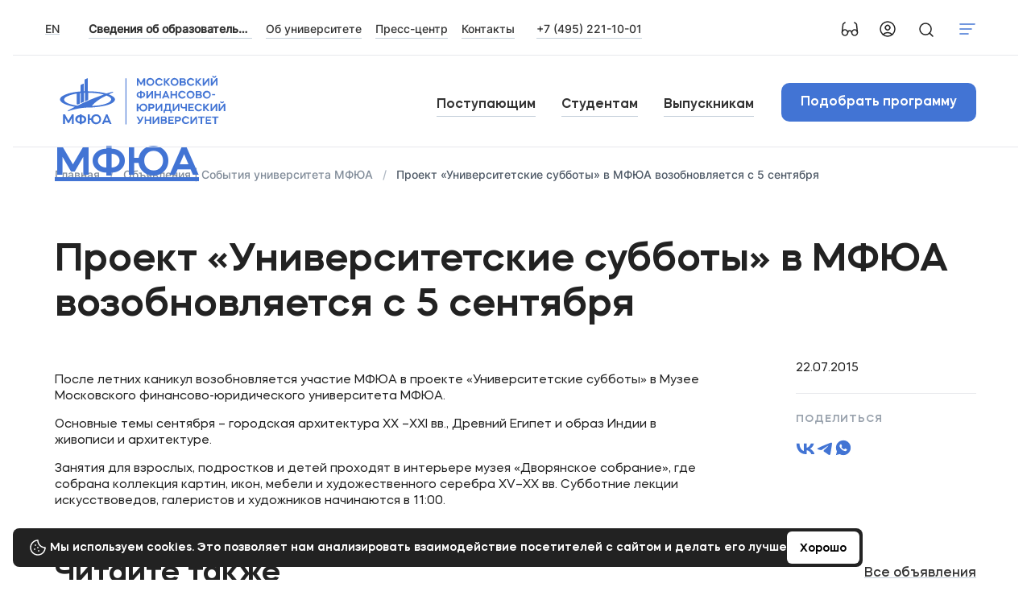

--- FILE ---
content_type: text/html; charset=UTF-8
request_url: https://www.mfua.ru/announcements/proekt_universitetskie_subboty_v_mfyua_vozobnovlyaetsya_s_5_sentyabrya/
body_size: 56584
content:
<!doctype html>
<html lang="ru">
<head>
    <meta charset="UTF-8">
        <meta name="viewport" content="width=device-width, height=device-height, initial-scale=1.0, user-scalable=no, minimum-scale=1.0, maximum-scale=1.0">
    <meta http-equiv="X-UA-Compatible" content="ie=edge">
    <meta name="format-detection" content="telephone=no">
    <link rel="stylesheet" href="/assets/css/vendors.css?v=84">
    <link rel="stylesheet" href="/assets/css/main.css?v=84">
    <link rel="shortcut icon" href="/favicon.ico" type="image/x-icon">
    <title>Проект «Университетские субботы» в МФЮА возобновляется с 5 сентября - Объявления от МФЮА</title>
    <meta http-equiv="Content-Type" content="text/html; charset=UTF-8" />
<meta name="description" content="Проект «Университетские субботы» в МФЮА возобновляется с 5 сентября. Раздел Объявления Московского финансово-юридического университета (МФЮА). Телефон в Москве &#9742; +7 (495) 221-10-01." />
<link rel="canonical" href="https://www.mfua.ru/announcements/proekt_universitetskie_subboty_v_mfyua_vozobnovlyaetsya_s_5_sentyabrya/" />
<link href="/local/components/machaon/special.version/templates/.default/style.css?17495437709133" type="text/css"  data-template-style="true"  rel="stylesheet" />
<link href="/local/templates/main/styles.css?174954377396" type="text/css"  data-template-style="true"  rel="stylesheet" />
<script>if(!window.BX)window.BX={};if(!window.BX.message)window.BX.message=function(mess){if(typeof mess==='object'){for(let i in mess) {BX.message[i]=mess[i];} return true;}};</script>
<script>(window.BX||top.BX).message({"JS_CORE_LOADING":"Загрузка...","JS_CORE_NO_DATA":"- Нет данных -","JS_CORE_WINDOW_CLOSE":"Закрыть","JS_CORE_WINDOW_EXPAND":"Развернуть","JS_CORE_WINDOW_NARROW":"Свернуть в окно","JS_CORE_WINDOW_SAVE":"Сохранить","JS_CORE_WINDOW_CANCEL":"Отменить","JS_CORE_WINDOW_CONTINUE":"Продолжить","JS_CORE_H":"ч","JS_CORE_M":"м","JS_CORE_S":"с","JSADM_AI_HIDE_EXTRA":"Скрыть лишние","JSADM_AI_ALL_NOTIF":"Показать все","JSADM_AUTH_REQ":"Требуется авторизация!","JS_CORE_WINDOW_AUTH":"Войти","JS_CORE_IMAGE_FULL":"Полный размер"});</script>

<script src="/bitrix/js/main/core/core.js?1755785917511455"></script>

<script>BX.Runtime.registerExtension({"name":"main.core","namespace":"BX","loaded":true});</script>
<script>BX.setJSList(["\/bitrix\/js\/main\/core\/core_ajax.js","\/bitrix\/js\/main\/core\/core_promise.js","\/bitrix\/js\/main\/polyfill\/promise\/js\/promise.js","\/bitrix\/js\/main\/loadext\/loadext.js","\/bitrix\/js\/main\/loadext\/extension.js","\/bitrix\/js\/main\/polyfill\/promise\/js\/promise.js","\/bitrix\/js\/main\/polyfill\/find\/js\/find.js","\/bitrix\/js\/main\/polyfill\/includes\/js\/includes.js","\/bitrix\/js\/main\/polyfill\/matches\/js\/matches.js","\/bitrix\/js\/ui\/polyfill\/closest\/js\/closest.js","\/bitrix\/js\/main\/polyfill\/fill\/main.polyfill.fill.js","\/bitrix\/js\/main\/polyfill\/find\/js\/find.js","\/bitrix\/js\/main\/polyfill\/matches\/js\/matches.js","\/bitrix\/js\/main\/polyfill\/core\/dist\/polyfill.bundle.js","\/bitrix\/js\/main\/core\/core.js","\/bitrix\/js\/main\/polyfill\/intersectionobserver\/js\/intersectionobserver.js","\/bitrix\/js\/main\/lazyload\/dist\/lazyload.bundle.js","\/bitrix\/js\/main\/polyfill\/core\/dist\/polyfill.bundle.js","\/bitrix\/js\/main\/parambag\/dist\/parambag.bundle.js"]);
</script>
<script>BX.Runtime.registerExtension({"name":"pull.protobuf","namespace":"BX","loaded":true});</script>
<script>BX.Runtime.registerExtension({"name":"rest.client","namespace":"window","loaded":true});</script>
<script>(window.BX||top.BX).message({"pull_server_enabled":"N","pull_config_timestamp":1747904381,"shared_worker_allowed":"Y","pull_guest_mode":"N","pull_guest_user_id":0,"pull_worker_mtime":1749543500});(window.BX||top.BX).message({"PULL_OLD_REVISION":"Для продолжения корректной работы с сайтом необходимо перезагрузить страницу."});</script>
<script>BX.Runtime.registerExtension({"name":"pull.client","namespace":"BX","loaded":true});</script>
<script>BX.Runtime.registerExtension({"name":"pull","namespace":"window","loaded":true});</script>
<script>BX.Runtime.registerExtension({"name":"fx","namespace":"window","loaded":true});</script>
<script>(window.BX||top.BX).message({"LANGUAGE_ID":"ru","FORMAT_DATE":"DD.MM.YYYY","FORMAT_DATETIME":"DD.MM.YYYY HH:MI:SS","COOKIE_PREFIX":"BITRIX_SM","SERVER_TZ_OFFSET":"10800","UTF_MODE":"Y","SITE_ID":"s1","SITE_DIR":"\/","USER_ID":"","SERVER_TIME":1769289546,"USER_TZ_OFFSET":0,"USER_TZ_AUTO":"Y","bitrix_sessid":"e2af73df515f3d024ca7fde8753d5fd3"});</script>


<script  src="/bitrix/cache/js/s1/main/kernel_main/kernel_main_v1.js?1766488590250135"></script>
<script src="/bitrix/js/pull/protobuf/protobuf.js?1749543500274055"></script>
<script src="/bitrix/js/pull/protobuf/model.js?174954350070928"></script>
<script src="/bitrix/js/rest/client/rest.client.js?174954350017414"></script>
<script src="/bitrix/js/pull/client/pull.client.js?175578583983861"></script>
<script src="/bitrix/js/vkteam.tracker/script.js?17495435043445"></script>
<script>BX.setJSList(["\/bitrix\/js\/main\/core\/core_fx.js","\/bitrix\/js\/main\/session.js","\/bitrix\/js\/main\/pageobject\/dist\/pageobject.bundle.js","\/bitrix\/js\/main\/core\/core_window.js","\/bitrix\/js\/main\/date\/main.date.js","\/bitrix\/js\/main\/core\/core_date.js","\/bitrix\/js\/main\/utils.js","\/local\/components\/machaon\/special.version\/templates\/.default\/script.js","\/bitrix\/components\/bitrix\/search.title\/script.js"]);</script>
<script>
					(function () {
						"use strict";

						var counter = function ()
						{
							var cookie = (function (name) {
								var parts = ("; " + document.cookie).split("; " + name + "=");
								if (parts.length == 2) {
									try {return JSON.parse(decodeURIComponent(parts.pop().split(";").shift()));}
									catch (e) {}
								}
							})("BITRIX_CONVERSION_CONTEXT_s1");

							if (cookie && cookie.EXPIRE >= BX.message("SERVER_TIME"))
								return;

							var request = new XMLHttpRequest();
							request.open("POST", "/bitrix/tools/conversion/ajax_counter.php", true);
							request.setRequestHeader("Content-type", "application/x-www-form-urlencoded");
							request.send(
								"SITE_ID="+encodeURIComponent("s1")+
								"&sessid="+encodeURIComponent(BX.bitrix_sessid())+
								"&HTTP_REFERER="+encodeURIComponent(document.referrer)
							);
						};

						if (window.frameRequestStart === true)
							BX.addCustomEvent("onFrameDataReceived", counter);
						else
							BX.ready(counter);
					})();
				</script>
        <!-- Top.Mail.Ru counter -->
        <script type="text/javascript">
            var _tmr = window._tmr || (window._tmr = []);
            _tmr.push({id: "3602984", type: "pageView", start: (new Date()).getTime()});
            (function (d, w, id) {
                if (d.getElementById(id)) return;
                var ts = d.createElement("script");
                ts.type = "text/javascript";
                ts.async = true;
                ts.id = id;
                ts.src = "https://top-fwz1.mail.ru/js/code.js";
                var f = function () {
                    var s = d.getElementsByTagName("script")[0];
                    s.parentNode.insertBefore(ts, s);
                };
                if (w.opera == "[object Opera]") {
                    d.addEventListener("DOMContentLoaded", f, false);
                } else {
                    f();
                }
            })(document, window, "tmr-code");
        </script>
        <noscript>
            <div><img src="https://top-fwz1.mail.ru/counter?id=3602984;js=na"
                      style="position:absolute;left:-9999px;"
                      alt="Top.Mail.Ru"/></div>
        </noscript>
        <!-- /Top.Mail.Ru counter -->

        
        
<script type="text/javascript">window.config = {"loc":{"languages":["ru","en"],"default_language":"ru","current_language":"ru"},"state":{"mode":"production"},"yandex":{"key":1092027},"recaptcha":{"public_key":"6LfIYIkpAAAAABaISUm_-p2YrMMTJuu7Xu0GxFId","secret_key":"6LfIYIkpAAAAACHjfWUCFjRXz5rQYcCInrEMx5tC"}};</script>
<script type="text/javascript">
                BX.message({"MAIN_TITLE":"\u0413\u043b\u0430\u0432\u043d\u0430\u044f","TITLE_404":"\u041e\u0448\u0438\u0431\u043a\u0430 404: \u0421\u0442\u0440\u0430\u043d\u0438\u0446\u0430 \u043d\u0435 \u043d\u0430\u0439\u0434\u0435\u043d\u0430","PROGRAMS":"\u041f\u0440\u043e\u0433\u0440\u0430\u043c\u043c\u044b \u043e\u0431\u0443\u0447\u0435\u043d\u0438\u044f","MORE":"\u041f\u043e\u0434\u0440\u043e\u0431\u043d\u0435\u0435","PRICE":"\u0426\u0435\u043d\u0430 \u043e\u0442","BUDGET":"\u0411\u044e\u0434\u0436\u0435\u0442\u043d\u044b\u0445","TARGET":"\u0426\u0435\u043b\u0435\u0432\u044b\u0445","COMMERCIAL":"\u041f\u043b\u0430\u0442\u043d\u044b\u0445","PLACE":"\u043c\u0435\u0441\u0442\u043e|\u043c\u0435\u0441\u0442\u0430|\u043c\u0435\u0441\u0442","DIPLOM":"\u0414\u0438\u043f\u043b\u043e\u043c, \u043a\u043e\u0442\u043e\u0440\u044b\u0439 \u0442\u044b&nbsp;\u043f\u043e\u043b\u0443\u0447\u0438\u0448\u044c","TERMS":"\u0423\u0441\u043b\u043e\u0432\u0438\u044f \u043f\u043e\u0441\u0442\u0443\u043f\u043b\u0435\u043d\u0438\u044f","FAQ":"\u0427\u0430\u0441\u0442\u043e \u0437\u0430\u0434\u0430\u0432\u0430\u0435\u043c\u044b\u0435 \u0432\u043e\u043f\u0440\u043e\u0441\u044b","DOCS":"\u0414\u043e\u043a\u0443\u043c\u0435\u043d\u0442\u044b \u0434\u043b\u044f \u043f\u043e\u0441\u0442\u0443\u043f\u043b\u0435\u043d\u0438\u044f","HOW_TO_PROCEED":"\u041a\u0430\u043a \u043f\u043e\u0441\u0442\u0443\u043f\u0438\u0442\u044c","MAP_PLACEHOLDER":"\u041d\u0430\u0439\u0442\u0438 \u043f\u0440\u0438\u0435\u043c\u043d\u0443\u044e \u043a\u043e\u043c\u0438\u0441\u0441\u0438\u044e","MAP_ADDRESS":"\u041f\u043e\u043b\u043d\u044b\u0439 \u0430\u0434\u0440\u0435\u0441","MAP_PHONE":"\u041d\u043e\u043c\u0435\u0440 \u0442\u0435\u043b\u0435\u0444\u043e\u043d\u0430","MAP_TIME":"\u0427\u0430\u0441\u044b \u0440\u0430\u0431\u043e\u0442\u044b","MAP_SITE":"\u0421\u0441\u044b\u043b\u043a\u0430 \u043d\u0430 \u0441\u0430\u0439\u0442","SROKI":"\u0421\u0440\u043e\u043a\u0438 \u043f\u0440\u0438\u0435\u043c\u0430","CT_BSP_NOTHING_TO_FOUND":"\u041a \u0441\u043e\u0436\u0430\u043b\u0435\u043d\u0438\u044e, \u043d\u0430 \u0432\u0430\u0448 \u043f\u043e\u0438\u0441\u043a\u043e\u0432\u044b\u0439 \u0437\u0430\u043f\u0440\u043e\u0441 \u043d\u0438\u0447\u0435\u0433\u043e \u043d\u0435 \u043d\u0430\u0439\u0434\u0435\u043d\u043e.","OUR_HISTORY":"\u041d\u0430\u0448\u0430 \u0438\u0441\u0442\u043e\u0440\u0438\u044f","ADMISSION_CONDITIONS":"\u0423\u0441\u043b\u043e\u0432\u0438\u044f \u043f\u043e\u0441\u0442\u0443\u043f\u043b\u0435\u043d\u0438\u044f","CONTACTS":"\u041a\u043e\u043d\u0442\u0430\u043a\u0442\u044b","EMAIL":"\u042d\u043b\u0435\u043a\u0442\u0440\u043e\u043d\u043d\u0430\u044f \u043f\u043e\u0447\u0442\u0430","SUBSCRIBE":"\u041f\u043e\u0434\u043f\u0438\u0441\u0430\u0442\u044c\u0441\u044f","STAY_UP_TO_DATE":"\u0411\u0443\u0434\u044c\u0442\u0435 \u0432 \u043a\u0443\u0440\u0441\u0435 \u043d\u043e\u0432\u043e\u0441\u0442\u0435\u0439","WE_ALSO_HAVE":"\u0415\u0449\u0435 \u0443 \u043d\u0430\u0441 \u0435\u0441\u0442\u044c","FACULTY_BENEFITS":"\u041f\u0440\u0435\u0438\u043c\u0443\u0449\u0435\u0441\u0442\u0432\u0430 \u0443\u0447\u0435\u0431\u044b","FACULTY_MENTORS":"\u041d\u0430\u0441\u0442\u0430\u0432\u043d\u0438\u043a\u0438 \u0444\u0430\u043a\u0443\u043b\u044c\u0442\u0435\u0442\u0430","FACULTY_NEWS":"\u041d\u043e\u0432\u043e\u0441\u0442\u0438 \u0444\u0430\u043a\u0443\u043b\u044c\u0442\u0435\u0442\u0430","INSTITUTE_NEWS":"\u041d\u043e\u0432\u043e\u0441\u0442\u0438 \u0438\u043d\u0441\u0442\u0438\u0442\u0443\u0442\u0430","OTHER":"\u0414\u0440\u0443\u0433\u0438\u0435 \u043d\u0430\u043f\u0440\u0430\u0432\u043b\u0435\u043d\u0438\u044f","NEXT":"\u0412\u043f\u0435\u0440\u0451\u0434","PREV":"\u041d\u0430\u0437\u0430\u0434","QUICK":"\u041d\u0430\u0436\u043c\u0438\u0442\u0435, \u0447\u0442\u043e\u0431\u044b \u0431\u044b\u0441\u0442\u0440\u043e \u043f\u0435\u0440\u0435\u0439\u0442\u0438","ENTRY_TESTS":"\u0412\u0441\u0442\u0443\u043f\u0438\u0442\u0435\u043b\u044c\u043d\u044b\u0435 \u0438\u0441\u043f\u044b\u0442\u0430\u043d\u0438\u044f","ENTRY_TESTS_DESCR":"\u041d\u0430\u0436\u043c\u0438\u0442\u0435 \u043d\u0430 \u043f\u0440\u0435\u0434\u043c\u0435\u0442, \u0447\u0442\u043e\u0431\u044b \u043f\u043e\u0441\u043c\u043e\u0442\u0440\u0435\u0442\u044c \u043f\u0440\u0438\u043c\u0435\u0440 \u0432\u0441\u0442\u0443\u043f\u0438\u0442\u0435\u043b\u044c\u043d\u043e\u0433\u043e \u0438\u0441\u043f\u044b\u0442\u0430\u043d\u0438\u044f","ABOUT":"\u041e \u043d\u0430\u043f\u0440\u0430\u0432\u043b\u0435\u043d\u0438\u0438 \u043f\u043e\u0434\u0433\u043e\u0442\u043e\u0432\u043a\u0438","PROFILES":"\u041f\u0440\u043e\u0444\u0438\u043b\u0438","WHAT_STUDY":"\u0427\u0442\u043e \u044f \u0431\u0443\u0434\u0443 \u0438\u0437\u0443\u0447\u0430\u0442\u044c","WHERE_WORK":"\u0413\u0434\u0435 \u044f \u0431\u0443\u0434\u0443 \u0440\u0430\u0431\u043e\u0442\u0430\u0442\u044c","QUESTIONS":"\u0412\u043e\u043f\u0440\u043e\u0441\u044b \u0438 \u043e\u0442\u0432\u0435\u0442\u044b","DOCUMENTS":"\u0414\u043e\u043a\u0443\u043c\u0435\u043d\u0442\u044b","FEEDBACK":"\u041e\u0442\u0437\u044b\u0432\u044b","COURSES":"\u041f\u043e\u0434\u0433\u043e\u0442\u043e\u0432\u0438\u0442\u0435\u043b\u044c\u043d\u044b\u0435 \u043a\u0443\u0440\u0441\u044b","VIDEO":"\u0421\u043c\u043e\u0442\u0440\u0435\u0442\u044c \u0432\u0438\u0434\u0435\u043e","DEP_HEAD":"\u0417\u0430\u0432\u0435\u0434\u0443\u044e\u0449\u0438\u0439 \u043a\u0430\u0444\u0435\u0434\u0440\u043e\u0439","YEAR_PRICE":"\u0421\u0442\u043e\u0438\u043c\u043e\u0441\u0442\u044c \u0437\u0430 \u0433\u043e\u0434","PRICE_FROM":"\u0421\u0442\u043e\u0438\u043c\u043e\u0441\u0442\u044c \u043e\u0442","TIME":"\u0421\u0440\u043e\u043a \u043e\u0431\u0443\u0447\u0435\u043d\u0438\u044f","PROFILE":"\u041f\u0440\u043e\u0444\u0438\u043b\u044c","LEVEL":"\u0423\u0440\u043e\u0432\u0435\u043d\u044c \u043e\u0431\u0440\u0430\u0437\u043e\u0432\u0430\u043d\u0438\u044f","SPO":"2-\u0435 \u0432\u044b\u0441\u0448\u0435\u0435","TIMESPO9":"\u0421\u0440\u043e\u043a \u043e\u0431\u0443\u0447\u0435\u043d\u0438\u044f \u043d\u0430 \u0431\u0430\u0437\u0435 9 \u043a\u043b\u0430\u0441\u0441\u043e\u0432","TIMESPO11":"\u0421\u0440\u043e\u043a \u043e\u0431\u0443\u0447\u0435\u043d\u0438\u044f \u043d\u0430 \u0431\u0430\u0437\u0435 11 \u043a\u043b\u0430\u0441\u0441\u043e\u0432","ABOUT_THE_UNIVERSITY":"\u041e\u0431 \u0443\u043d\u0438\u0432\u0435\u0440\u0441\u0438\u0442\u0435\u0442\u0435","ENTRY_TITLE_EGE":"\u043f\u043e \u0440\u0435\u0437\u0443\u043b\u044c\u0442\u0430\u0442\u0430\u043c \u0415\u0413\u042d","ENTRY_TITLE_VI":"\u043f\u043e \u0440\u0435\u0437\u0443\u043b\u044c\u0442\u0430\u0442\u0430\u043c \u0432\u043d\u0443\u0442\u0440\u0435\u043d\u043d\u0438\u0445 \u0438\u0441\u043f\u044b\u0442\u0430\u043d\u0438\u0439","FROM":"\u043e\u0442","OR":"\u0438\u043b\u0438","CONTACT_US":"\u0421\u0432\u044f\u0436\u0438\u0442\u0435\u0441\u044c \u0441 \u043d\u0430\u043c\u0438","DISPLAY_MORE":"\u041f\u043e\u043a\u0430\u0437\u0430\u0442\u044c \u0435\u0449\u0451","HAVE_QUESTIONS":"\u041e\u0441\u0442\u0430\u043b\u0438\u0441\u044c \u0432\u043e\u043f\u0440\u043e\u0441\u044b?","WRITE_TO":"\u041d\u0430\u043f\u0438\u0448\u0438\u0442\u0435 \u043d\u0430\u043c \u0438 \u043c\u044b \u043f\u043e\u043c\u043e\u0436\u0435\u043c","BTN_WRITE_TO":"\u041d\u0430\u043f\u0438\u0441\u0430\u0442\u044c","BTN_WRITE_TO_RECTOR":"\u041d\u0430\u043f\u0438\u0441\u0430\u0442\u044c \u0440\u0435\u043a\u0442\u043e\u0440\u0443","BTN_RECTOR_SITE":"\u0421\u0430\u0439\u0442 \u0440\u0435\u043a\u0442\u043e\u0440\u0430","QUESTION_COLLAPSE":"\u0435\u0449\u0451","RECEPTION_EMAIL":"\u041f\u043e\u0447\u0442\u0430","RECEPTION_PHONE":"\u0422\u0435\u043b\u0435\u0444\u043e\u043d","RECEPTION_FAX":"\u0424\u0430\u043a\u0441","CONTACT_US_MAP":"\u0413\u0434\u0435 \u043d\u0430\u0441 \u043d\u0430\u0439\u0442\u0438","CLOSE":"\u0417\u0430\u043a\u0440\u044b\u0442\u044c","TO_MAIN":"\u041d\u0430 \u0433\u043b\u0430\u0432\u043d\u0443\u044e","PAGE_NOT_FOUND":"\u0421\u0442\u0440\u0430\u043d\u0438\u0446\u0430 \u043d\u0435 \u043d\u0430\u0439\u0434\u0435\u043d\u0430","PLEASE_TRY_AGAIN":"\u041f\u043e\u043f\u0440\u043e\u0431\u0443\u0439\u0442\u0435 \u0438\u0437\u043c\u0435\u043d\u0438\u0442\u044c \u0437\u0430\u043f\u0440\u043e\u0441 \u0438\u043b\u0438 \u0432\u0435\u0440\u043d\u0443\u0442\u044c\u0441\u044f \u043d\u0430 \u0433\u043b\u0430\u0432\u043d\u0443\u044e","SHARE_TITLE":"\u041f\u043e\u0434\u0435\u043b\u0438\u0442\u044c\u0441\u044f","APPLY":"\u041f\u043e\u0434\u0430\u0442\u044c \u0434\u043e\u043a\u0443\u043c\u0435\u043d\u0442\u044b","REQ_MESS1":"\u0411\u043b\u0430\u0433\u043e\u0434\u0430\u0440\u0438\u043c \u0437\u0430 \u043e\u0441\u0442\u0430\u0432\u043b\u0435\u043d\u043d\u0443\u044e \u0437\u0430\u044f\u0432\u043a\u0443, \u0432 \u0431\u043b\u0438\u0436\u0430\u0439\u0448\u0435\u0435 \u0432\u0440\u0435\u043c\u044f \u0441 \u0432\u0430\u043c\u0438 \u0441\u0432\u044f\u0436\u0435\u0442\u0441\u044f \u043d\u0430\u0448 \u043c\u0435\u043d\u0435\u0434\u0436\u0435\u0440","TEXT_MESS_WORK":"\u041f\u043e\u0434\u0430\u0439\u0442\u0435 \u0437\u0430\u044f\u0432\u043a\u0443, \u043c\u044b \u0441\u0432\u044f\u0436\u0435\u043c\u0441\u044f \u0441 \u0432\u0430\u043c\u0438","REQ_MESS2":"\u0427\u0442\u043e-\u0442\u043e \u043f\u043e\u0448\u043b\u043e \u043d\u0435 \u0442\u0430\u043a...","REQ_MESS3":"\u041c\u044b \u0441\u0432\u044f\u0436\u0435\u043c\u0441\u044f \u0441 \u0412\u0430\u043c\u0438 \u0432 \u0431\u043b\u0438\u0436\u0430\u0439\u0448\u0435\u0435 \u0432\u0440\u0435\u043c\u044f","REQ_THANKS":"\u0421\u043f\u0430\u0441\u0438\u0431\u043e","SEND_REQUEST":"\u041f\u043e\u0434\u0430\u0442\u044c \u0437\u0430\u044f\u0432\u043a\u0443","SEND":"\u041e\u0442\u043f\u0440\u0430\u0432\u0438\u0442\u044c \u0437\u0430\u044f\u0432\u043a\u0443","EDUCATION":"\u041e\u0431\u0440\u0430\u0437\u043e\u0432\u0430\u043d\u0438\u0435","COUNTRY":"\u0421\u0442\u0440\u0430\u043d\u0430","SURNAME":"\u0424\u0430\u043c\u0438\u043b\u0438\u044f","NAME":"\u0418\u043c\u044f","PERSONAL":"\u041f\u0440\u043e\u0434\u043e\u043b\u0436\u0430\u044f, \u0432\u044b \u0441\u043e\u0433\u043b\u0430\u0448\u0430\u0435\u0442\u0435\u0441\u044c \u0441 <a href='#LINK#' target='_blank'>\u043f\u043e\u043b\u0438\u0442\u0438\u043a\u043e\u0439 \u043e\u0431\u0440\u0430\u0431\u043e\u0442\u043a\u0438 \u0434\u0430\u043d\u043d\u044b\u0445<\/a>","ASK_QUESTION":"\u0417\u0430\u0434\u0430\u0439\u0442\u0435 \u0432\u0430\u0448 \u0432\u043e\u043f\u0440\u043e\u0441","ASK_QUESTION_SUBTITLE":"\u041e\u0441\u0442\u0430\u0432\u044c\u0442\u0435 \u0441\u0432\u043e\u0438 \u043a\u043e\u043d\u0442\u0430\u043a\u0442\u044b, \u043c\u044b \u0441\u0432\u044f\u0436\u0435\u043c\u0441\u044f \u0441 \u0412\u0430\u043c\u0438 \u0432 \u0431\u043b\u0438\u0436\u0430\u0439\u0448\u0435\u0435 \u0432\u0440\u0435\u043c\u044f","SHORTLY":"\u041c\u044b \u0441\u0432\u044f\u0436\u0435\u043c\u0441\u044f \u0441 \u0432\u0430\u043c\u0438 \u0432 \u0431\u043b\u0438\u0436\u0430\u0439\u0448\u0435\u0435 \u0432\u0440\u0435\u043c\u044f","FIO":"\u0424\u0418\u041e","COMMENT":"\u041a\u043e\u043c\u043c\u0435\u043d\u0442\u0430\u0440\u0438\u0439","SEND_QUESTION":"\u041e\u0442\u043f\u0440\u0430\u0432\u0438\u0442\u044c \u0432\u043e\u043f\u0440\u043e\u0441","SHOW_MENU":"\u041f\u043e\u043a\u0430\u0437\u0430\u0442\u044c \u043c\u0435\u043d\u044e","PICK_PROGRAMS":"\u041f\u043e\u0434\u043e\u0431\u0440\u0430\u0442\u044c \u043f\u0440\u043e\u0433\u0440\u0430\u043c\u043c\u0443","DEVELOPER":"\u0421\u0434\u0435\u043b\u0430\u043d\u043e \u0432","MFUA":"\u041c\u043e\u0441\u043a\u043e\u0432\u0441\u043a\u0438\u0439 \u0444\u0438\u043d\u0430\u043d\u0441\u043e\u0432\u043e-\u044e\u0440\u0438\u0434\u0438\u0447\u0435\u0441\u043a\u0438\u0439 \u0443\u043d\u0438\u0432\u0435\u0440\u0441\u0438\u0442\u0435\u0442 \u041c\u0424\u042e\u0410","SUCCESS":"\u0412\u0441\u0435 \u043f\u0440\u043e\u0448\u043b\u043e \u043e\u0442\u043b\u0438\u0447\u043d\u043e","FAIL":"\u0427\u0442\u043e-\u0442\u043e \u043f\u043e\u0448\u043b\u043e \u043d\u0435 \u0442\u0430\u043a","AGAIN_Q":"\u041f\u043e\u043f\u0440\u043e\u0431\u0443\u0435\u043c \u0441\u0434\u0435\u043b\u0430\u0442\u044c \u044d\u0442\u043e \u0435\u0449\u0435 \u0440\u0430\u0437?","AGAIN":"\u0415\u0449\u0451 \u0440\u0430\u0437","OK":"\u0425\u043e\u0440\u043e\u0448\u043e","CANCEL":"\u041e\u0442\u043c\u0435\u043d\u0430","GRAPH":"\u0413\u0440\u0430\u0444\u0438\u043a","CLEAR":"\u041f\u043e\u043d\u044f\u0442\u043d\u043e","AVAILABLE_ONLINE":"\u0434\u043e\u0441\u0442\u0443\u043f\u043d\u043e \u043e\u043d\u043b\u0430\u0439\u043d","ONLY_IN_PERSON":"\u0422\u043e\u043b\u044c\u043a\u043e \u043b\u0438\u0447\u043d\u043e","IN_SOCIAL":"\u041c\u044b \u0432 \u0441\u043e\u0446\u0441\u0435\u0442\u044f\u0445","READ_MORE":"\u0427\u0438\u0442\u0430\u0442\u044c \u0431\u043e\u043b\u044c\u0448\u0435...","ALL_PROGRAMS":"\u0412\u0441\u0435","MAP_NO_RESULTS_TEXT":"\u041d\u0435 \u043d\u0430\u0439\u0434\u0435\u043d\u043e","BTN_GET_READY":"\u041f\u043e\u0434\u0433\u043e\u0442\u043e\u0432\u0438\u0442\u044c\u0441\u044f","BTN_SING_UP":"\u0417\u0430\u043f\u0438\u0441\u0430\u0442\u044c\u0441\u044f","TRAINING_DOCS":"\u0414\u043e\u043a\u0443\u043c\u0435\u043d\u0442\u044b \u0434\u043b\u044f \u043f\u043e\u0434\u0433\u043e\u0442\u043e\u0432\u043a\u0438","SELECTION_COMPANY":"\u041f\u0440\u0438\u0435\u043c\u043d\u0430\u044f \u043a\u0430\u043c\u043f\u0430\u043d\u0438\u044f","LOOK_HOW":"\u041f\u043e\u0441\u043c\u043e\u0442\u0440\u0438\u0442\u0435, \u043a\u0430\u043a \u0443 \u043d\u0430\u0441","VK":"\u0412\u043a\u043e\u043d\u0442\u0430\u043a\u0442\u0435","TG":"\u0422\u0435\u043b\u0435\u0433\u0440\u0430\u043c","ANNOUNCEMENTS_SLIDER_TITLE":"\u041e\u0431\u044a\u044f\u0432\u043b\u0435\u043d\u0438\u044f","MFUA_FACES":"\u041c\u0424\u042e\u0410 \u0432 \u043b\u0438\u0446\u0430\u0445","FACES_ACADEMY":"\u0410\u043a\u0430\u0434\u0435\u043c\u0438\u044f \u043d\u0430\u0441\u0442\u0430\u0432\u043d\u0438\u0447\u0435\u0441\u0442\u0432\u0430","MILITARY_TITLE":"\u0412\u043e\u0438\u043d\u0441\u043a\u0438\u0439 \u0443\u0447\u0451\u0442","MILITARY_INFO_TITLE":"\u041e\u0441\u043d\u043e\u0432\u043d\u0430\u044f \u0438\u043d\u0444\u043e\u0440\u043c\u0430\u0446\u0438\u044f","MILITARY_FILES_TITLE":"\u0427\u0430\u0441\u0442\u0438\u0447\u043d\u0430\u044f \u043c\u043e\u0431\u0438\u043b\u0438\u0437\u0430\u0446\u0438\u044f","MILITARY_INSTRUCTION_BUTTON":"\u041f\u043e\u0441\u043c\u043e\u0442\u0440\u0435\u0442\u044c \u0438\u043d\u0441\u0442\u0440\u0443\u043a\u0446\u0438\u044e","MILITARY_SECURITY_TITLE":"\u0418\u043d\u0444\u043e\u0440\u043c\u0430\u0446\u0438\u043e\u043d\u043d\u0430\u044f \u0431\u0435\u0437\u043e\u043f\u0430\u0441\u043d\u043e\u0441\u0442\u044c \u0432 \u0443\u0441\u043b\u043e\u0432\u0438\u044f\u0445 \u043c\u043e\u0431\u0438\u043b\u0438\u0437\u0430\u0446\u0438\u0438","MILITARY_CONTACTS_ADDRESS":"\u0410\u0434\u0440\u0435\u0441","MILITARY_CONTACTS_WORK_TIME":"\u0427\u0430\u0441\u044b \u043f\u0440\u0438\u0435\u043c\u0430","MILITARY_CONTACTS_EMAIL":"\u042d\u043b. \u043f\u043e\u0447\u0442\u0430","MILITARY_RULES_TITLE":"\u041f\u0440\u0430\u0432\u0438\u043b\u0430 \u0432\u0440\u0443\u0447\u0435\u043d\u0438\u044f \u043f\u043e\u0432\u0435\u0441\u0442\u043e\u043a \u043f\u0440\u0438 \u043c\u043e\u0431\u0438\u043b\u0438\u0437\u0430\u0446\u0438\u0438","MILITARY_GOSUSLUGI_TITLE":"\u041a\u0430\u043a \u043e\u0431\u0436\u0430\u043b\u043e\u0432\u0430\u0442\u044c \u043f\u0440\u0438\u0437\u044b\u0432 \u0432 \u0440\u0430\u043c\u043a\u0430\u0445 \u0447\u0430\u0441\u0442\u0438\u0447\u043d\u043e\u0439 \u043c\u043e\u0431\u0438\u043b\u0438\u0437\u0430\u0446\u0438\u0438 \u043d\u0430 \u0413\u043e\u0441\u0443\u0441\u043b\u0443\u0433\u0430\u0445?","MILITARY_GOSUSLUGI_SUBTITLE":"\u041d\u0430 \u043f\u043e\u0440\u0442\u0430\u043b\u0435 \u0413\u043e\u0441\u0443\u0441\u043b\u0443\u0433\u0438 \u0437\u0430\u043f\u0443\u0441\u0442\u0438\u043b\u0438 \u0444\u043e\u0440\u043c\u0443 \u0434\u043b\u044f \u043f\u043e\u0434\u0430\u0447\u0438 \u0436\u0430\u043b\u043e\u0431\u044b \u043d\u0430 \u043d\u0430\u0440\u0443\u0448\u0435\u043d\u0438\u044f, \u043f\u0440\u043e\u0438\u0437\u043e\u0448\u0435\u0434\u0448\u0438\u0435 \u043f\u0440\u0438 \u043f\u0440\u0438\u0437\u044b\u0432\u0435 \u043d\u0430 \u0432\u043e\u0438\u043d\u0441\u043a\u0443\u044e \u0441\u043b\u0443\u0436\u0431\u0443 \u043f\u043e \u0447\u0430\u0441\u0442\u0438\u0447\u043d\u043e\u0439 \u043c\u043e\u0431\u0438\u043b\u0438\u0437\u0430\u0446\u0438\u0438","MILITARY_GOSUSLUGI_BUTTON":"\u041f\u0435\u0440\u0435\u0439\u0442\u0438 \u043d\u0430 \u0413\u043e\u0441\u0443\u0441\u043b\u0443\u0433\u0438","SPECIALTIES_GROUPS":"\u0413\u0440\u0443\u043f\u043f\u044b \u043d\u0430\u0443\u0447\u043d\u044b\u0445 \u0441\u043f\u0435\u0446\u0438\u0430\u043b\u044c\u043d\u043e\u0441\u0442\u0435\u0439","ENGLISH_CLUB_TITLE":"\u041c\u0435\u0436\u0434\u0443\u043d\u0430\u0440\u043e\u0434\u043d\u044b\u0439 \u043a\u043b\u0443\u0431 \u0432 \u0443\u043d\u0438\u0432\u0435\u0440\u0441\u0438\u0442\u0435\u0442\u0435 \u041c\u0424\u042e\u0410","ENGLISH_CLUB_WHATSAPP_WRITE_US":"\u041d\u0430\u043f\u0438\u0448\u0438\u0442\u0435 \u0432 WhatsApp","ENGLISH_CLUB_YOUTUBE":"\u041d\u0430\u0448 YouTube","ENGLISH_CLUB_VK":"\u041c\u044b \u0412\u041a\u043e\u043d\u0442\u0430\u043a\u0442\u0435","ENGLISH_CLUB_TG":"\u041c\u044b \u0432 \u0422\u0435\u043b\u0435\u0433\u0440\u0430\u043c\u0435","ENGLISH_CLUB_CONTACTS_TITLE":"\u0422\u0435\u043b\u0435\u0444\u043e\u043d\u044b","ENGLISH_CLUB_ADDITIONAL_PHONE":"\u0434\u043e\u0431.","ENGLISH_CLUB_EMAIL":"\u042d\u043b. \u043f\u043e\u0447\u0442\u0430.","ENGLISH_CLUB_ADDRESS":"\u0410\u0434\u0440\u0435\u0441","ENGLISH_CLUB_PROGRAM_TITLE":"\u041f\u043e\u0437\u043d\u0430\u0432\u0430\u0439","ENGLISH_CLUB_TRAVEL_TITLE":"\u041f\u0443\u0442\u0435\u0448\u0435\u0441\u0442\u0432\u0443\u0439","ENGLISH_CLUB_FORM_TITLE":"\u0417\u0430\u043f\u043e\u043b\u043d\u0438\u0442\u0435 \u0430\u043d\u043a\u0435\u0442\u0443","ENGLISH_CLUB_FORM_SUBTITLE":"\u041d\u0430 \u0440\u0430\u0437\u0432\u0438\u0442\u0438\u0435 \u043c\u0435\u0436\u0434\u0443\u043d\u0430\u0440\u043e\u0434\u043d\u043e\u0433\u043e \u0441\u043e\u0442\u0440\u0443\u0434\u043d\u0438\u0447\u0435\u0441\u0442\u0432\u0430 \u0434\u043b\u044f \u0441\u0442\u0443\u0434\u0435\u043d\u0442\u043e\u0432, \u043f\u0440\u0435\u043f\u043e\u0434\u0430\u0432\u0430\u0442\u0435\u043b\u0435\u0439 \u0438 \u0441\u043e\u0442\u0440\u0443\u0434\u043d\u0438\u043a\u043e\u0432","ENGLISH_CLUB_FORM_UNIVERSITY":"\u0423\u043d\u0438\u0432\u0435\u0440\u0441\u0438\u0442\u0435\u0442","ENGLISH_CLUB_FORM_FIO":"\u0424\u0418\u041e","ENGLISH_CLUB_FORM_NUMBER":"\u0418\u043d\u0434\u0438\u0432\u0438\u0434\u0443\u0430\u043b\u044c\u043d\u044b\u0439 \u043d\u043e\u043c\u0435\u0440","ENGLISH_CLUB_FORM_BUILDING":"\u041a\u043e\u0440\u043f\u0443\u0441","ENGLISH_CLUB_FORM_GROUP":"\u0413\u0440\u0443\u043f\u043f\u0430","ENGLISH_CLUB_FORM_SPECIALITY":"\u0421\u043f\u0435\u0446\u0438\u0430\u043b\u044c\u043d\u043e\u0441\u0442\u044c","ENGLISH_CLUB_FORM_POSITION":"\u0414\u043e\u043b\u0436\u043d\u043e\u0441\u0442\u044c (\u0434\u043b\u044f \u043f\u0440\u0435\u043f\u043e\u0434\u0430\u0432\u0430\u0442\u0435\u043b\u0435\u0439)","ENGLISH_CLUB_FORM_LANGUAGE":"\u0423\u043a\u0430\u0436\u0438\u0442\u0435 \u044f\u0437\u044b\u043a","ENGLISH_CLUB_FORM_LANGUAGE_LEVEL":"\u0423\u0440\u043e\u0432\u0435\u043d\u044c \u0432\u043b\u0430\u0434\u0435\u043d\u0438\u044f","ENGLISH_CLUB_FORM_LANGUAGE_ADD":"\u0414\u043e\u0431\u0430\u0432\u0438\u0442\u044c \u044f\u0437\u044b\u043a","ENGLISH_CLUB_FORM_EMAIL":"\u042d\u043b. \u043f\u043e\u0447\u0442\u0430","ENGLISH_CLUB_FORM_PHONE":"\u0422\u0435\u043b\u0435\u0444\u043e\u043d","ENGLISH_CLUB_FORM_SOCIAL_LINK":"\u0412\u043a\u043e\u043d\u0442\u0430\u043a\u0442\u0435 \u0438\u043b\u0438 \u0422\u0435\u043b\u0435\u0433\u0440\u0430\u043c","ENGLISH_CLUB_FORM_FORWARD":"\u0414\u0430\u043b\u0435\u0435","ENGLISH_CLUB_FORM_BACKWARD":"\u041d\u0430\u0437\u0430\u0434","ENGLISH_CLUB_FORM_SUBMIT":"\u041e\u0442\u043f\u0440\u0430\u0432\u0438\u0442\u044c \u0437\u0430\u044f\u0432\u043a\u0443","ENGLISH_CLUB_FORM_PERSONAL":"\u041e\u0442\u043f\u0440\u0430\u0432\u043b\u044f\u044f \u0437\u0430\u044f\u0432\u043a\u0443, \u0432\u044b \u0441\u043e\u0433\u043b\u0430\u0448\u0430\u0435\u0442\u0435\u0441\u044c \u0441 <a href='#LINK#' target='_blank'>\u043f\u043e\u043b\u0438\u0442\u0438\u043a\u043e\u0439 \u043e\u0431\u0440\u0430\u0431\u043e\u0442\u043a\u0438 \u0434\u0430\u043d\u043d\u044b\u0445<\/a>","ENGLISH_CLUB_FORM_YES":"\u0414\u0430","ENGLISH_CLUB_FORM_NO":"\u041d\u0435\u0442","ENGLISH_CLUB_NEWS_TITLE":"\u041d\u043e\u0432\u043e\u0441\u0442\u0438 \u0410\u043d\u0433\u043b\u0438\u0439\u0441\u043a\u043e\u0433\u043e \u043a\u043b\u0443\u0431\u0430","STATE_PLANNING_TITLE":"\u0418\u043d\u0441\u0442\u0438\u0442\u0443\u0442 \u0433\u043e\u0441\u0443\u0434\u0430\u0440\u0441\u0442\u0432\u0435\u043d\u043d\u043e\u0433\u043e \u043f\u043b\u0430\u043d\u0438\u0440\u043e\u0432\u0430\u043d\u0438\u044f \u041c\u0424\u042e\u0410","STATE_PLANNING_MANAGEMENT_TITLE":"\u0420\u0443\u043a\u043e\u0432\u043e\u0434\u0441\u0442\u0432\u043e","STATE_PLANNING_MANAGEMENT_READ_MORE":"\u0427\u0438\u0442\u0430\u0442\u044c \u0431\u043e\u043b\u044c\u0448\u0435...","STATE_PLANNING_MANAGEMENT_BIOGRAPHY":"\u0411\u0438\u043e\u0433\u0440\u0430\u0444\u0438\u044f","STATE_PLANNING_PROGRAM_TITLE":"\u041f\u0440\u043e\u0433\u0440\u0430\u043c\u043c\u044b \u0443\u0447\u0435\u0431\u043d\u044b\u0445 \u043a\u0443\u0440\u0441\u043e\u0432","STATE_PLANNING_MATERIALS_TITLE":"\u041c\u0430\u0442\u0435\u0440\u0438\u0430\u043b\u044b \u043f\u043e \u043f\u043b\u0430\u043d\u0438\u0440\u043e\u0432\u0430\u043d\u0438\u044e","STATE_PLANNING_PUBLISH_TITLE":"\u041f\u0443\u0431\u043b\u0438\u043a\u0430\u0446\u0438\u0438","STATE_PLANNING_PUBLISH_SUBTITLE":"\u041d\u0430\u0448\u0438 \u043f\u0443\u0431\u043b\u0438\u043a\u0430\u0446\u0438\u0438 \u0432 \u043a\u043d\u0438\u0433\u0430\u0445, \u0436\u0443\u0440\u043d\u0430\u043b\u0430\u0445 \u0438 \u0441\u0431\u043e\u0440\u043d\u0438\u043a\u0430\u0445","STATE_PLANNING_PUBLISH_BUTTON":"\u041e\u0442\u043a\u0440\u044b\u0442\u044c","CUSTOM_CONTENT_SLIDER_TITLE":"\u0417\u0430\u0433\u043e\u043b\u043e\u0432\u043e\u043a","NO_RECAPTCHA":"\u041e\u0448\u0438\u0431\u043a\u0430 \u043e\u0442\u043f\u0440\u0430\u0432\u043a\u0438 \u0444\u043e\u0440\u043c\u044b","KWU_ADVANTAGES_MAIN":"\u041f\u0440\u0435\u0438\u043c\u0443\u0449\u0435\u0441\u0442\u0432\u0430 \u043f\u0440\u043e\u0433\u0440\u0430\u043c\u043c\u044b","KWU_DOCUMENTS_MAIN":"\u0414\u043e\u043a\u0443\u043c\u0435\u043d\u0442\u044b \u043e\u0431 \u043e\u0431\u0440\u0430\u0437\u043e\u0432\u0430\u043d\u0438\u0438","KWU_MORE":"\u041f\u043e\u0434\u0440\u043e\u0431\u043d\u0435\u0435...","KWU_ADVANTAGES_DETAIL":"\u041f\u0440\u0435\u0438\u043c\u0443\u0449\u0435\u0441\u0442\u0432\u0430 \u043f\u0440\u043e\u0433\u0440\u0430\u043c\u043c\u044b","KWU_AVERAGE":"\u0412\u0441\u0442\u0443\u043f\u0438\u0442\u0435\u043b\u044c\u043d\u044b\u0435 \u0438\u0441\u043f\u044b\u0442\u0430\u043d\u0438\u044f \u0438 \u043c\u0438\u043d\u0438\u043c\u0430\u043b\u044c\u043d\u044b\u0435 \u0431\u0430\u043b\u043b\u044b","KWU_AVERAGE_SMALL":"\u0423\u0441\u043b\u043e\u0432\u0438\u044f \u043f\u043e\u0441\u0442\u0443\u043f\u043b\u0435\u043d\u0438\u044f","KWU_AGAIN":"\u0415\u0449\u0451","KWU_COLLAPSE":"\u0421\u0432\u0435\u0440\u043d\u0443\u0442\u044c","KWU_ABOUT_PROGRAM":"\u041e \u043f\u0440\u043e\u0433\u0440\u0430\u043c\u043c\u0435","KWU_EXAMPLE_PROGRAM":"\u041f\u0440\u0438\u043c\u0435\u0440 \u043f\u0440\u043e\u0433\u0440\u0430\u043c\u043c\u044b","KWU_ADVANTAGES_PROGRAMS_OTHER":"\u0414\u0440\u0443\u0433\u0438\u0435 \u043e\u0431\u0440\u0430\u0437\u043e\u0432\u0430\u0442\u0435\u043b\u044c\u043d\u044b\u0435 \u043f\u0440\u043e\u0433\u0440\u0430\u043c\u043c\u044b","KWU_CONTACTS_TITLE":"\u0422\u0435\u043b\u0435\u0444\u043e\u043d\u044b","404_TEXT":"\u041a \u0441\u043e\u0436\u0430\u043b\u0435\u043d\u0438\u044e, \u0437\u0430\u043f\u0440\u0430\u0448\u0438\u0432\u0430\u0435\u043c\u0430\u044f \u0412\u0430\u043c\u0438 \u0441\u0442\u0440\u0430\u043d\u0438\u0446\u0430 \u043d\u0435 \u043d\u0430\u0439\u0434\u0435\u043d\u0430 \u043d\u0430 \u0441\u0430\u0439\u0442\u0435.","404_SUBTEXT":"\u041c\u044b \u043f\u0440\u0438\u043d\u043e\u0441\u0438\u043c \u0441\u0432\u043e\u0438 \u0438\u0437\u0432\u0438\u043d\u0435\u043d\u0438\u044f \u0437\u0430 \u0434\u043e\u0441\u0442\u0430\u0432\u043b\u0435\u043d\u043d\u044b\u0435 \u043d\u0435\u0443\u0434\u043e\u0431\u0441\u0442\u0432\u0430 \u0438 \u043f\u0440\u0435\u0434\u043b\u0430\u0433\u0430\u0435\u043c \u0441\u043b\u0435\u0434\u0443\u044e\u0449\u0438\u0435 \u043f\u0443\u0442\u0438:","404_MAIN":"\u043f\u0435\u0440\u0435\u0439\u0442\u0438 <a href='\/'>\u043d\u0430 \u0433\u043b\u0430\u0432\u043d\u0443\u044e<\/a> \u0441\u0442\u0440\u0430\u043d\u0438\u0446\u0443;","404_PHONE":"\u0441\u0432\u044f\u0437\u0430\u0442\u044c\u0441\u044f \u0441 \u043d\u0430\u043c\u0438 \u043f\u043e \u0442\u0435\u043b\u0435\u0444\u043e\u043d\u0443","404_EMAIL":"\u043d\u0430\u043f\u0438\u0441\u0430\u0442\u044c \u043f\u0438\u0441\u044c\u043c\u043e \u043d\u0430\u0448\u0438\u043c \u0441\u043e\u0442\u0440\u0443\u0434\u043d\u0438\u043a\u0430\u043c","PHONE":"\u0422\u0435\u043b\u0435\u0444\u043e\u043d","MESSENGERS":"\u041c\u0435\u0441\u0441\u0435\u043d\u0434\u0436\u0435\u0440 \u0434\u043b\u044f \u043e\u0431\u0449\u0435\u043d\u0438\u044f","FORM_NUMBER_PHONE":"\u041d\u043e\u043c\u0435\u0440 \u0442\u0435\u043b\u0435\u0444\u043e\u043d\u0430","FORM_NAME":"\u0412\u0430\u0448\u0435 \u0438\u043c\u044f","FORM_APPLICATION_TRAINING_TITLE":"\u0417\u0430\u044f\u0432\u043a\u0430 \u043d\u0430 \u043e\u0431\u0443\u0447\u0435\u043d\u0438\u0435","FORM_APPLICATION_TRAINING_SUBTITLE":"\u041e\u0441\u0442\u0430\u0432\u044c\u0442\u0435 \u0437\u0430\u044f\u0432\u043a\u0443 \u043d\u0430 \u043e\u0431\u0443\u0447\u0435\u043d\u0438\u0435","PUBLISHED":"\u041e\u043f\u0443\u0431\u043b\u0438\u043a\u043e\u0432\u0430\u043d\u043e","REQUIRED_FIELD":"\u041e\u0431\u044f\u0437\u0430\u0442\u0435\u043b\u044c\u043d\u043e\u0435 \u043f\u043e\u043b\u0435","AGREEMENT_START":"\u042f \u0434\u0430\u044e&nbsp;\u0441\u043e\u0433\u043b\u0430\u0441\u0438\u0435 \u043d\u0430 \u043e\u0431\u0440\u0430\u0431\u043e\u0442\u043a\u0443 \u043c\u043e\u0438\u0445 \u043f\u0435\u0440\u0441\u043e\u043d\u0430\u043b\u044c\u043d\u044b\u0445 \u0434\u0430\u043d\u043d\u044b\u0445. \u041f\u043e\u0434\u0440\u043e\u0431\u043d\u0435\u0435 \u043e\u0431 \u043e\u0431\u0440\u0430\u0431\u043e\u0442\u043a\u0435 \u0434\u0430\u043d\u043d\u044b\u0445 \u0432&nbsp;","AGREEMENT_LINK":"\u041f\u043e\u043b\u0438\u0442\u0438\u043a\u0435 \u043a\u043e\u043d\u0444\u0438\u0434\u0435\u043d\u0446\u0438\u0430\u043b\u044c\u043d\u043e\u0441\u0442\u0438"});
            </script>



<script  src="/bitrix/cache/js/s1/main/template_bcbc12c60c4d7d10d20cafc778cc791d/template_bcbc12c60c4d7d10d20cafc778cc791d_v1.js?176648858514880"></script>



    <!-- Верификация   -->
    <meta name="yandex-verification" content="49979e57e9cff225" />
    <meta name="google-site-verification" content="v04xmpCcOBo9ru5LxUgjQxY0S3-V5K0qdMhtaQ4u7lQ" />
</head>

<body class="preload-transitions ">
        <!-- Roistat Counter Start -->
<script>
    (function(w, d, s, h, id) {
        w.roistatProjectId = id; w.roistatHost = h;
        var p = d.location.protocol == "https:" ? "https://" : "http://";
        var u = /^.*roistat_visit=[^;]+(.*)?$/.test(d.cookie) ? "/dist/module.js" : "/api/site/1.0/"+id+"/init?referrer="+encodeURIComponent(d.location.href);
        var js = d.createElement(s); js.charset="UTF-8"; js.async = 1; js.src = p+h+u; var js2 = d.getElementsByTagName(s)[0]; js2.parentNode.insertBefore(js, js2);
    })(window, document, 'script', 'cloud.roistat.com', '57e8ba2ff65210afbb94c1edf22bdb63');
</script>
<!-- Roistat Counter End -->
            <!-- Top.Mail.Ru counter -->
<script type="text/javascript">
    var _tmr = window._tmr || (window._tmr = []);
    _tmr.push({id: "3309285", type: "pageView", start: (new Date()).getTime()});
    (function (d, w, id) {
        if (d.getElementById(id)) return;
        var ts = d.createElement("script"); ts.type = "text/javascript"; ts.async = true; ts.id = id;
        ts.src = "https://top-fwz1.mail.ru/js/code.js";
        var f = function () {var s = d.getElementsByTagName("script")[0]; s.parentNode.insertBefore(ts, s);};
        if (w.opera == "[object Opera]") { d.addEventListener("DOMContentLoaded", f, false); } else { f(); }
    })(document, window, "tmr-code");
</script>
<noscript><div><img src="https://top-fwz1.mail.ru/counter?id=3309285;js=na" style="position:absolute;left:-9999px;" alt="Top.Mail.Ru" /></div></noscript>
<!-- /Top.Mail.Ru counter -->
<!-- Yandex.Metrika counter -->
<script type="text/javascript" >
   (function(m,e,t,r,i,k,a){m[i]=m[i]||function(){(m[i].a=m[i].a||[]).push(arguments)};
   m[i].l=1*new Date();
   for (var j = 0; j < document.scripts.length; j++) {if (document.scripts[j].src === r) { return; }}
   k=e.createElement(t),a=e.getElementsByTagName(t)[0],k.async=1,k.src=r,a.parentNode.insertBefore(k,a)})
   (window, document, "script", "https://mc.yandex.ru/metrika/tag.js", "ym");

   ym(1092027, "init", {
        clickmap:true,
        trackLinks:true,
        accurateTrackBounce:true,
        webvisor:true
   });
</script>
<noscript><div><img src="https://mc.yandex.ru/watch/1092027" style="position:absolute; left:-9999px;" alt="" /></div></noscript>
<!-- /Yandex.Metrika counter -->        
    <header class="header">
        <div class="header__top bottom-line">
            <span class="header__logo hidden-lg hidden">
                <span class="special_version__hidden">
                    <img
                        src="/assets/images/svg/main-logo-sm.svg"
                        alt="Логотип «МФЮА»"
                        width="118"
                        height="28"
                    >
                </span>
                <span class="special_version__logo">МФЮА</span>
            </span>
            <a href="/" class="header__logo hidden-lg ">
                <span class="special_version__hidden">
                    <img
                        src="/assets/images/svg/main-logo-sm.svg"
                        alt="Логотип «МФЮА»"
                        width="118"
                        height="28"
                    >
                </span>
                <span class="special_version__logo">МФЮА</span>
            </a>
                                                <a href="/en/" class="header__lang bordered-link" type="button">EN</a>
                                        
<nav class="header__nav hidden-tablet">
        <a class="header__link bordered-link bold" href="https://www.mfua.ru/sveden/">
        <span> Сведения об образовательной организации</span>
    </a>
        <a class="header__link bordered-link " href="/about/">
        <span> Об университете</span>
    </a>
        <a class="header__link bordered-link " href="/press-center/">
        <span> Пресс-центр</span>
    </a>
        <a class="header__link bordered-link " href="/contacts/">
        <span> Контакты</span>
    </a>
    </nav>
            <a href="tel:84952211001" class="header__phone header__link hidden-mobile bordered-link">
                +7 (495) 221-10-01            </a>
            <div class="header__icons-wrap ">
                
<ul class="header__icons">
            <li itemscope="" itemtype="http://obrnadzor.gov.ru/microformats/">
            <a itemprop="copy" href="?special_version=Y"  class="special-icon header__icons-btn">
                <svg class="header__icon" width="24" height="24">
                    <use href="#glasses-icon"></use>
                </svg>
            </a>
        </li>
            <li>
            <a href="https://portal.mfua.ru/" rel="nofollow,noindex" class="header__icons-btn">
                <svg class="header__icon" width="24" height="24">
                    <use href="#user-icon"></use>
                </svg>
            </a>
        </li>
            <li>
            <a href="#"  class="js-show-search-block header__icons-btn">
                <svg class="header__icon" width="24" height="24">
                    <use href="#search-icon"></use>
                </svg>
            </a>
        </li>
    </ul>
                                    <button class="header__show-menu js-show-burger-menu">Показать меню <svg class="header__show-menu-icon" width="24" height="24">
                            <use href="#burger-icon"></use>
                        </svg>
                    </button>
                            </div>
                <div id="title-search" class="header__search-block search-block js-search-block hidden">
    <form action="/search/index.php"
      class="header__form-search search-block__form">
                <input id="title-search-input" type="text" name="q" placeholder="Введите текст" autocomplete="off"
               class="search-block__input js-search-input"
               value=""
               >
                <button class="btn btn--type-1 search-block__submit js-search-btn" type="submit" disabled value="Y">
            Искать                    </button>
    </form>
        <span class="header__search-close search-block__close js-close-search-block">
        <svg class="header__search-close-icon" width="16" height="16">
            <use href="#close-icon"></use>
        </svg>
    </span>
    <div class="header__search-result hidden js-search-list title-search-result">
        <script>
            BX.ready(function () {
                new JCTitleSearch({
                    'AJAX_PAGE': '/announcements/proekt_universitetskie_subboty_v_mfyua_vozobnovlyaetsya_s_5_sentyabrya/',
                    'CONTAINER_ID': 'title-search',
                    'INPUT_ID': 'title-search-input',
                    'MIN_QUERY_LEN': 2
                });
            });
        </script>
    </div>
    </div>
        </div>
        <div class="header__bottom hidden-tablet bottom-line ">
            <span class="header__logo hidden">
                <span class="special_version__hidden">
                    <img
                        src="/assets/images/svg/main-logo-lg.svg"
                        alt="Логотип «МФЮА»"
                        width="220"
                        height="80"
                    >
                </span>
                <span class="special_version__logo">МФЮА</span>
            </span>
            <a href="/" class="header__logo ">
                <span class="special_version__hidden">
                    <img
                        src="/assets/images/svg/main-logo-lg.svg"
                        alt="Логотип «МФЮА»"
                        width="220"
                        height="80"
                    >
                </span>
                <span class="special_version__logo">МФЮА</span>
            </a>
            
<nav class="header__bottom-nav">
            <a class="header__bottom-nav-link header__link bordered-link" href="/abiturientu/">
            Поступающим        </a>
            <a class="header__bottom-nav-link header__link bordered-link" href="/for-students-and-postgraduates/">
            Студентам        </a>
            <a class="header__bottom-nav-link header__link bordered-link" href="/graduates/">
            Выпускникам        </a>
    </nav>
                            <a href="/types-education/" class="btn btn--type-1 header__choose-program">Подобрать программу</a>
                    </div>
                    <div class="burger-menu js-burger-menu js-scrollbar">
                <div class="container">
                    <div class="burger-menu__inner">
                                                    <span class="burger-menu__close js-burger-close">
    <svg class="burger-menu__close-cross" width="24" height="24">
        <use href="#cross-icon"></use>
    </svg>
</span>
<div class="burger-menu__navigation">
                                                        <ul class="burger-menu__list">
                <li class="burger-menu__list-item">
                    <a class="bordered-link burger-menu__list-title" href="/about/">Об университете</a>
                                            <ul class="burger-menu__sublist">
                                                        <li class="burger-menu__sublist-item">
                <a class="bordered-link burger-menu__sublist-link" href="https://www.mfua.ru/sveden/document/" rel="nofollow,noindex"><span>Лицензии и документы</span></a>
            </li>
                                <li class="burger-menu__sublist-item">
                <a class="bordered-link burger-menu__sublist-link" href="https://www.mfua.ru/sveden/" rel="nofollow,noindex"><span>Сведения об образовательной организации</span></a>
            </li>
                                <li class="burger-menu__sublist-item">
                <a class="bordered-link burger-menu__sublist-link" href="/about/structure/" ><span>Структура</span></a>
            </li>
                                <li class="burger-menu__sublist-item">
                <a class="bordered-link burger-menu__sublist-link" href="/about/structure/international/" ><span>Международное сотрудничество</span></a>
            </li>
                                <li class="burger-menu__sublist-item">
                <a class="bordered-link burger-menu__sublist-link" href="https://museum.mfua.ru/" rel="nofollow,noindex"><span>Музейно-выставочный центр МФЮА</span></a>
            </li>
                                <li class="burger-menu__sublist-item">
                <a class="bordered-link burger-menu__sublist-link" href="/about/partners/" ><span>Партнеры</span></a>
            </li>
                                <li class="burger-menu__sublist-item">
                <a class="bordered-link burger-menu__sublist-link" href="/science/" ><span>Наука</span></a>
            </li>
                                                    </li>
                </ul>
                                            </ul>
                            <ul class="burger-menu__list">
                <li class="burger-menu__list-item">
                    <a class="bordered-link burger-menu__list-title" href="/abiturientu/">Поступающим</a>
                                            <ul class="burger-menu__sublist">
                                                        <li class="burger-menu__sublist-item">
                <a class="bordered-link burger-menu__sublist-link" href="/calculator/" ><span>Калькулятор ЕГЭ</span></a>
            </li>
                                <li class="burger-menu__sublist-item">
                <a class="bordered-link burger-menu__sublist-link" href="/career-test/" ><span>Профориентационный тест</span></a>
            </li>
                                <li class="burger-menu__sublist-item">
                <a class="bordered-link burger-menu__sublist-link" href="https://dod.mfua.ru/" rel="nofollow,noindex"><span>Мероприятия</span></a>
            </li>
                                                    </li>
                </ul>
                                            </ul>
                            <ul class="burger-menu__list">
                <li class="burger-menu__list-item">
                    <a class="bordered-link burger-menu__list-title" href="/for-students-and-postgraduates/">Студентам</a>
                                            <ul class="burger-menu__sublist">
                                                        <li class="burger-menu__sublist-item">
                <a class="bordered-link burger-menu__sublist-link" href="https://portal.mfua.ru/" rel="nofollow,noindex"><span>Личный кабинет</span></a>
            </li>
                                <li class="burger-menu__sublist-item">
                <a class="bordered-link burger-menu__sublist-link" href="https://m.mfua.ru/" rel="nofollow,noindex"><span>Приложение</span></a>
            </li>
                                <li class="burger-menu__sublist-item">
                <a class="bordered-link burger-menu__sublist-link" href="/career-center/" ><span>Центр развития карьеры</span></a>
            </li>
                                                    </li>
                </ul>
                                            </ul>
                            <ul class="burger-menu__list">
                <li class="burger-menu__list-item">
                    <a class="bordered-link burger-menu__list-title" href="/graduates/">Выпускникам</a>
                                                                                </ul>
                            <ul class="burger-menu__list">
                <li class="burger-menu__list-item">
                    <a class="bordered-link burger-menu__list-title" href="/types-education/">Уровни образования</a>
                                            <ul class="burger-menu__sublist">
                                                        <li class="burger-menu__sublist-item">
                <a class="bordered-link burger-menu__sublist-link" href="/types-education/srednee-professionalnoe-obrazovanie/" ><span>Колледж (СПО)</span></a>
            </li>
                                <li class="burger-menu__sublist-item">
                <a class="bordered-link burger-menu__sublist-link" href="/types-education/vysshee-obrazovanie/bakalavriat/" ><span>Бакалавриат</span></a>
            </li>
                                <li class="burger-menu__sublist-item">
                <a class="bordered-link burger-menu__sublist-link" href="/types-education/vysshee-obrazovanie/spetsialitet/" ><span>Специалитет</span></a>
            </li>
                                <li class="burger-menu__sublist-item">
                <a class="bordered-link burger-menu__sublist-link" href="/types-education/vysshee-obrazovanie/magistratura/" ><span>Магистратура</span></a>
            </li>
                                <li class="burger-menu__sublist-item">
                <a class="bordered-link burger-menu__sublist-link" href="/types-education/aspirantura/" ><span>Аспирантура</span></a>
            </li>
                                <li class="burger-menu__sublist-item">
                <a class="bordered-link burger-menu__sublist-link" href="/types-education/vtoroe-vysshee-obrazovanie/" ><span>Второе высшее образование</span></a>
            </li>
                                <li class="burger-menu__sublist-item">
                <a class="bordered-link burger-menu__sublist-link" href="/additional-education/" ><span>Дополнительное образование</span></a>
            </li>
                                                    </li>
                </ul>
                                            </ul>
                            <ul class="burger-menu__list">
                <li class="burger-menu__list-item">
                    <a class="bordered-link burger-menu__list-title" href="/press-center/">Пресс-центр</a>
                                            <ul class="burger-menu__sublist">
                                                        <li class="burger-menu__sublist-item">
                <a class="bordered-link burger-menu__sublist-link" href="/announcements/" ><span>Объявления</span></a>
            </li>
                                <li class="burger-menu__sublist-item">
                <a class="bordered-link burger-menu__sublist-link" href="/news/" ><span>Новости</span></a>
            </li>
                                <li class="burger-menu__sublist-item">
                <a class="bordered-link burger-menu__sublist-link" href="/video/" ><span>МФЮА ТВ</span></a>
            </li>
                                <li class="burger-menu__sublist-item">
                <a class="bordered-link burger-menu__sublist-link" href="/journal/" ><span>Газета «Зачетка»</span></a>
            </li>
                                                    </li>
                </ul>
                                            </ul>
                            <ul class="burger-menu__list">
                <li class="burger-menu__list-item">
                    <a class="bordered-link burger-menu__list-title" href="/contacts/">Контакты</a>
                                            <ul class="burger-menu__sublist">
                                                        <li class="burger-menu__sublist-item">
                <a class="bordered-link burger-menu__sublist-link" href="/contacts/#bank-details" ><span>Банковские реквизиты</span></a>
            </li>
                                <li class="burger-menu__sublist-item">
                <a class="bordered-link burger-menu__sublist-link" href="/about/structure/#location" ><span>Филиалы МФЮА</span></a>
            </li>
                                <li class="burger-menu__sublist-item">
                <a class="bordered-link burger-menu__sublist-link" href="/career-center/" ><span>Карьера</span></a>
            </li>
                                <li class="burger-menu__sublist-item">
                <a class="bordered-link burger-menu__sublist-link" href="/contacts/one-window/" ><span>Одно окно</span></a>
            </li>
                            </li>
        </ul>
                </ul>
    </div>
                                                <footer class="burger-menu__footer">
                            <div class="burger-menu__footer-block">
                                <ul class="burger-menu__list">
                                    <li class="burger-menu__list-item">
                                        <span class="bordered-link burger-menu__list-title">Приемная комиссия</span>
<ul class="burger-menu__sublist">
	<li class="burger-menu__sublist-item"> <a class="bordered-link burger-menu__sublist-link" href="tel:+74952211001">+7 (495) 221-10-01</a></li>
</ul>                                    </li>
                                </ul>
                            </div>
                            <div class="burger-menu__footer-block">
                                <ul class="burger-menu__list">
                                    <li class="burger-menu__list-item">
                                        <span class="bordered-link burger-menu__list-title">Полезное</span>
<ul class="burger-menu__sublist">
    <li class="burger-menu__sublist-item">
        <a class="bordered-link burger-menu__sublist-link" href="/sveden/"><span>Об образовательной организации</span></a>
    </li>
    <li class="burger-menu__sublist-item">
        <a class="bordered-link burger-menu__sublist-link" href="/contacts#bank-details"><span>Банковские реквизиты</span></a>
    </li>
</ul>
                                    </li>
                                </ul>
                            </div>
                            <div class="burger-menu__footer-block">
                                <ul class="burger-menu__list">
    <li class="burger-menu__list-item">
        <span class="bordered-link burger-menu__list-title">Мы в соцсетях</span>
        <ul class="burger-menu__sublist burger-menu__sublist--social">
                            <li>
                    <a rel="nofollow,noindex" href="https://rutube.ru/channel/25510334/">
                        Мы в рутубе                        <svg class="burger-menu__socials-icon burger-menu__socials-icon--rt" width="24" height="25">
    <use href="#rt-icon"></use>
</svg>                    </a>
                </li>
                            <li>
                    <a rel="nofollow,noindex" href="https://t.me/info_MFUA?roistat_visit=4576484">
                        Мы в телеграм                        <svg class="burger-menu__socials-icon" width="24" height="25">
    <use href="#tg-icon"></use>
</svg>                    </a>
                </li>
                            <li>
                    <a rel="nofollow,noindex" href="https://vk.com/mfua_mos?roistat_visit=4576484">
                        Мы во вконтакте                        <svg class="burger-menu__socials-icon" width="24" height="25">
    <use href="#vk-icon"></use>
</svg>                    </a>
                </li>
                    </ul>
    </li>
</ul>
                            </div>
                            <div class="burger-menu__footer-block">
                                <a href="/types-education/" class="btn btn--type-1 burger-menu__button js-open-send-request-modal">Подобрать программу</a>
                            </div>
                        </footer>
                    </div>
                </div>
            </div>
    </header>
    <main class="js-anchoring">
                                <div class="breadcrumbs">
        <div class="container">
            <ul class="breadcrumbs__nav"  itemscope itemtype="http://schema.org/BreadcrumbList">
                                        <li class="breadcrumbs__item" itemprop="itemListElement" itemscope itemtype="http://schema.org/ListItem">
                            <a class="breadcrumbs__link" href="/" itemprop="item">
                                <span itemprop="name">Главная</span>
                            </a>
                            <meta itemprop="position" content="1" />
                        </li>
                                            <li class="breadcrumbs__item" itemprop="itemListElement" itemscope itemtype="http://schema.org/ListItem">
                            <a class="breadcrumbs__link" href="/announcements/" itemprop="item">
                                <span itemprop="name">Объявления | События университета МФЮА</span>
                            </a>
                            <meta itemprop="position" content="2" />
                        </li>
                                            <li class="breadcrumbs__item breadcrumbs__item--is-active" itemprop="itemListElement" itemscope itemtype="http://schema.org/ListItem">
                            <span itemprop="name">Проект «Университетские субботы» в МФЮА возобновляется с 5 сентября</span>
                            <meta itemprop="position" content="3" />
                        </li>
                                    </ul>
        </div>
    </div>
                        

<div class="container article">
    <h1>Проект «Университетские субботы» в МФЮА возобновляется с 5 сентября</h1>
    <div class="article-wrapper">
        
<div class="article-header article-wrapper__header" id="b738924e-253e-4f24-af65-074524095f72">
    <div class="article-header-date">22.07.2015</div>
    <div class="article-share article-header__share js-article-share-block">
        <span class="article-share__caption">Поделиться</span>
        <ul class="article-share__links">
                                <li>
                <a
                    class="js-share-trigger"
                    href="#"                    data-handler="VK"                    target="_blank"
                >
                                    <svg class="article-share__icon" width="24" height="25">
                        <use href="#vk-icon"></use>
                    </svg>
                                </a>
            </li>
                                <li>
                <a
                    class="js-share-trigger"
                    href="#"                    data-handler="Telegram"                    target="_blank"
                >
                                    <svg class="article-share__icon" width="24" height="25">
                        <use href="#tg-icon"></use>
                    </svg>
                                </a>
            </li>
                                <li>
                <a
                    class="js-share-trigger"
                    href="#"                    data-handler="Whatsapp"                    target="_blank"
                >
                                    <svg class="article-share__icon" width="22" height="22">
                        <use href="#wa-icon"></use>
                    </svg>
                                </a>
            </li>
                </ul>
    </div>
    <div class="article-aside-container js-article-aside-container"></div>
</div>


        <div class="article-body js-article-content">
                            
<p>После летних каникул возобновляется участие МФЮА в проекте &laquo;Университетские субботы&raquo; в Музее Московского финансово-юридического университета МФЮА. </p>
 
<p>Основные темы сентября &ndash; городская архитектура XX –XXI вв., Древний Египет и образ Индии в живописи и архитектуре. </p>
 
<p>Занятия для взрослых, подростков и детей проходят в интерьере музея «Дворянское собрание», где собрана коллекция картин, икон, мебели и художественного серебра XV–XX вв. Субботние лекции искусствоведов, галеристов и художников начинаются в 11:00.</p>
                                     
                                                                        
<div class="article-share article-share--bottom js-article-share-block" id="e415ce18-2081-4601-b755-15e070bc249e">
    <span class="article-share__caption">Поделиться</span>
    <ul class="article-share__links">
                    <li>
            <a
                class="js-share-trigger"
                href="#"                data-handler="VK"                target="_blank"
            >
                                    <svg class="article-share__icon" width="24" height="25">
                        <use href="#vk-icon"></use>
                    </svg>
                            </a>
        </li>
                    <li>
            <a
                class="js-share-trigger"
                href="#"                data-handler="Telegram"                target="_blank"
            >
                                    <svg class="article-share__icon" width="24" height="25">
                        <use href="#tg-icon"></use>
                    </svg>
                            </a>
        </li>
                    <li>
            <a
                class="js-share-trigger"
                href="#"                data-handler="Whatsapp"                target="_blank"
            >
                                    <svg class="article-share__icon" width="22" height="22">
                        <use href="#wa-icon"></use>
                    </svg>
                            </a>
        </li>
        </ul>
</div>



            <div class="article-materials article__materials">
                <h3 class="article-materials__title">
                    Ссылки и материалы                </h3>
                <div class="article-materials-body">
                                                        </div>
            </div>

        </div>
    </div>
    
<section class="article__news js-article-news">
    <div class="title-wrap">
        <h2 class="section-title news__title">Читайте также</h2>
                    <a class="section-title-more bordered-link" href="/announcements/">
                                    Все <span class='hidden-mobile'>объявления</span>                            </a>
            </div>
    <div class="swiper swiper--navigation--lg">
        <div class="swiper-container js-article-news-slider">
            <div class="swiper-wrapper">
                                                        <a class="swiper-slide news-item" href="/announcements/mfyua-priglashaet-studentov-na-vstrechu-diskussiyu-o-romantizme/" id="bx_3218110189_13966">
                        <img  class="news-item__img swiper-lazy" data-src="/upload/resize_cache/iblock/8c9/384_246_1/1gluozmz5llnit4upb55tnxvhrhh22lp.jpg" data-img="/upload/resize_cache/iblock/8c9/384_246_1/1gluozmz5llnit4upb55tnxvhrhh22lp.jpg" src="/upload/resize_cache/iblock/8c9/384_246_1/1gluozmz5llnit4upb55tnxvhrhh22lp.jpg" alt="" loading="lazy">
                        <div class="news-item__wrap js-tooltip">
                            <p class="news-item__text js-tooltip-text">МФЮА приглашает студентов на встречу-дискуссию о романтизме</p>
                        </div>
                        <time class="news-item__time" datetime="22 янв 2026">22 янв 2026</time>
                    </a>
                                                        <a class="swiper-slide news-item" href="/announcements/otkryt-priem-zayavok-na-otkrytyy-festival-studencheskaya-vesna-mfyua-2026-/" id="bx_3218110189_13955">
                        <img  class="news-item__img swiper-lazy" data-src="/upload/resize_cache/iblock/242/384_246_1/mes1egn09wi1qbj8poojdm58f6jffn5e.jpg" data-img="/upload/resize_cache/iblock/242/384_246_1/mes1egn09wi1qbj8poojdm58f6jffn5e.jpg" src="/upload/resize_cache/iblock/242/384_246_1/mes1egn09wi1qbj8poojdm58f6jffn5e.jpg" alt="" loading="lazy">
                        <div class="news-item__wrap js-tooltip">
                            <p class="news-item__text js-tooltip-text">Открыт прием заявок на открытый фестиваль «Студенческая весна МФЮА 2026»!</p>
                        </div>
                        <time class="news-item__time" datetime="19 янв 2026">19 янв 2026</time>
                    </a>
                                                        <a class="swiper-slide news-item" href="/announcements/shkolnaya-olimpiada-po-scratch-programmirovaniyu-/" id="bx_3218110189_13938">
                        <img  class="news-item__img swiper-lazy" data-src="/upload/resize_cache/iblock/3ce/384_246_1/cki0ry9bitabjv0hzhw9b788rit2muej.jpg" data-img="/upload/resize_cache/iblock/3ce/384_246_1/cki0ry9bitabjv0hzhw9b788rit2muej.jpg" src="/upload/resize_cache/iblock/3ce/384_246_1/cki0ry9bitabjv0hzhw9b788rit2muej.jpg" alt="" loading="lazy">
                        <div class="news-item__wrap js-tooltip">
                            <p class="news-item__text js-tooltip-text">Школьная олимпиада по Scratch-программированию   </p>
                        </div>
                        <time class="news-item__time" datetime="16 янв 2026">16 янв 2026</time>
                    </a>
                                                        <a class="swiper-slide news-item" href="/announcements/stante-blizhe-k-budushchey-professii-v-den-otkrytykh-dverey-mfyua/" id="bx_3218110189_13935">
                        <img  class="news-item__img swiper-lazy" data-src="/upload/resize_cache/iblock/842/384_246_1/6gh4u4cxekjldaceb8u4zfxty3dp8u10.png" data-img="/upload/resize_cache/iblock/842/384_246_1/6gh4u4cxekjldaceb8u4zfxty3dp8u10.png" src="/upload/resize_cache/iblock/842/384_246_1/6gh4u4cxekjldaceb8u4zfxty3dp8u10.png" alt="" loading="lazy">
                        <div class="news-item__wrap js-tooltip">
                            <p class="news-item__text js-tooltip-text">Станьте ближе к будущей профессии в День открытых дверей МФЮА!</p>
                        </div>
                        <time class="news-item__time" datetime="15 янв 2026">15 янв 2026</time>
                    </a>
                                                        <a class="swiper-slide news-item" href="/announcements/tekhnopark-mfyua-naukograd-priglashaet-shkolnikov-na-obrazovatelnye-smeny-v-kanikuly/" id="bx_3218110189_13930">
                        <img  class="news-item__img swiper-lazy" data-src="/upload/resize_cache/iblock/c7e/384_246_1/fe6lbmcr63x97srj8qf6wc5d6rawgkpc.jpg" data-img="/upload/resize_cache/iblock/c7e/384_246_1/fe6lbmcr63x97srj8qf6wc5d6rawgkpc.jpg" src="/upload/resize_cache/iblock/c7e/384_246_1/fe6lbmcr63x97srj8qf6wc5d6rawgkpc.jpg" alt="" loading="lazy">
                        <div class="news-item__wrap js-tooltip">
                            <p class="news-item__text js-tooltip-text">Технопарк МФЮА «Наукоград» приглашает школьников на образовательные смены в каникулы</p>
                        </div>
                        <time class="news-item__time" datetime="14 янв 2026">14 янв 2026</time>
                    </a>
                                                        <a class="swiper-slide news-item" href="/announcements/mfyua-priglashaet-prinyat-uchastie-v-konkurse-sotsialnoy-reklamy-art-start/" id="bx_3218110189_13898">
                        <img  class="news-item__img swiper-lazy" data-src="/upload/resize_cache/iblock/22b/384_246_1/0ljdwuodhqohuo7r35p6fmicje1dvpuj.png" data-img="/upload/resize_cache/iblock/22b/384_246_1/0ljdwuodhqohuo7r35p6fmicje1dvpuj.png" src="/upload/resize_cache/iblock/22b/384_246_1/0ljdwuodhqohuo7r35p6fmicje1dvpuj.png" alt="" loading="lazy">
                        <div class="news-item__wrap js-tooltip">
                            <p class="news-item__text js-tooltip-text">МФЮА приглашает принять участие в конкурсе социальной рекламы ART.START</p>
                        </div>
                        <time class="news-item__time" datetime="30 дек 2025">30 дек 2025</time>
                    </a>
                            </div>
        </div>
        <div class="swiper__navigations">
            <button class="btn slider-nav-btn slider-nav-btn--prev js-article-news-prev" type="button">
                Hазад                <svg width="14" height="14">
                    <use href="#arrow-left-icon"></use>
                </svg>
            </button>
            <button class="btn slider-nav-btn slider-nav-btn--next js-article-news-next" type="button">
                Вперед                <svg width="14" height="14">
                    <use href="#arrow-left-icon"></use>
                </svg>
            </button>
        </div>
    </div>
</section>
</div>

                                                            
<div class="links page__section page__section--sm-mb js-show-more-items" data-step="6">
    <div class="links__wrapper">
        <ul class="links__list js-list">
                            <li>
                    <a class="icon-link bordered-link trimmed" rel="nofollow,noindex" href="https://edu.gov.ru/">
                        <svg class="icon-link__img" width="20" height="20">
                            <use href="#link-icon"></use>
                        </svg>
                        <span>Министерство просвещения РФ</span>
                    </a>
                </li>
                            <li>
                    <a class="icon-link bordered-link trimmed" rel="nofollow,noindex" href="https://obrnadzor.gov.ru/">
                        <svg class="icon-link__img" width="20" height="20">
                            <use href="#link-icon"></use>
                        </svg>
                        <span>Федеральная служба по надзору в сфере образования и науки</span>
                    </a>
                </li>
                            <li>
                    <a class="icon-link bordered-link trimmed" rel="nofollow,noindex" href="https://www.minobrnauki.gov.ru/">
                        <svg class="icon-link__img" width="20" height="20">
                            <use href="#link-icon"></use>
                        </svg>
                        <span>Министерство науки и высшего образования РФ</span>
                    </a>
                </li>
                            <li>
                    <a class="icon-link bordered-link trimmed" rel="nofollow,noindex" href=" http://www.edu.ru/">
                        <svg class="icon-link__img" width="20" height="20">
                            <use href="#link-icon"></use>
                        </svg>
                        <span>Федеральный портал «Российское образование»</span>
                    </a>
                </li>
                            <li>
                    <a class="icon-link bordered-link trimmed" rel="nofollow,noindex" href="https://xn--b1agazb5ah1e.xn--p1ai/">
                        <svg class="icon-link__img" width="20" height="20">
                            <use href="#link-icon"></use>
                        </svg>
                        <span> #МыВместе</span>
                    </a>
                </li>
                            <li>
                    <a class="icon-link bordered-link trimmed" rel="nofollow,noindex" href="https://facultetus.ru/">
                        <svg class="icon-link__img" width="20" height="20">
                            <use href="#link-icon"></use>
                        </svg>
                        <span>Факультетус</span>
                    </a>
                </li>
                            <li>
                    <a class="icon-link bordered-link trimmed" rel="nofollow,noindex" href="https://fadm.gov.ru/">
                        <svg class="icon-link__img" width="20" height="20">
                            <use href="#link-icon"></use>
                        </svg>
                        <span>Федеральное агентство по делам молодежи</span>
                    </a>
                </li>
                            <li>
                    <a class="icon-link bordered-link trimmed" rel="nofollow,noindex" href="https://rosfinolymp.ru">
                        <svg class="icon-link__img" width="20" height="20">
                            <use href="#link-icon"></use>
                        </svg>
                        <span>Международная олимпиада по финансовой безопасности</span>
                    </a>
                </li>
                            <li>
                    <a class="icon-link bordered-link trimmed" rel="nofollow,noindex" href="https://sodrujestvo.org">
                        <svg class="icon-link__img" width="20" height="20">
                            <use href="#link-icon"></use>
                        </svg>
                        <span>Цифровая платформа «Содружество»</span>
                    </a>
                </li>
                            <li>
                    <a class="icon-link bordered-link trimmed" rel="nofollow,noindex" href="https://xn--80aapampemcchfmo7a3c9ehj.xn--p1ai/new-projects/">
                        <svg class="icon-link__img" width="20" height="20">
                            <use href="#link-icon"></use>
                        </svg>
                        <span>Национальные проекты России</span>
                    </a>
                </li>
                    </ul>
        <button class="btn links__show-more hidden-md js-show-more-btn" type="button">
            <span>...</span>
            <span class="counter">Показать ещё                <span class="js-counter">10</span>
            </span>
        </button>
    </div>
</div>
                                        
<section class="subscribe page__section page__section--sm-mb">
    <div class="subscribe__wrapper">
        <p class="subscribe__title">
            Будьте в курсе новостей        </p>
        <p class="subscribe__info">Еще у нас есть            <a class="bordered-link" rel="nofollow,noindex" href="https://vk.com/mfua_mos">Вконтакте</a> и
            <a class="bordered-link" rel="nofollow,noindex" href="https://t.me/inter_MFUA">Телеграм</a>
        </p>
        <form class="subscribe__form js-form-basic" data-url="/news-subscribe/">
            <input type="hidden" name="captcha_token">
            <div class="input-wrap">
                <input
                    class="input subscribe__input js-mail-input"
                    type="email"
                    placeholder="Электронная почта"
                    name="email"
                    id="subscribe-email"
                    required
                >
                <label for="subscribe-email">Электронная почта</label>
                <span class="error">Текст ошибки в меру краток</span>
            </div>
            <button class="btn btn--type-4 subscribe__submit js-form-submit-btn" type="submit">
                Подписаться            </button>
            <div class="agreement agreement--subscribe">
    <input class="js-agreement-checkbox checkbox checkbox--white" id="agreement-subscribe" name="agreement" autocomplete="off" type="checkbox" required value="Y">
    <label for="agreement-subscribe" class="checkbox__label checkbox__label--small agreement__label">
        <span>
             Я даю&nbsp;согласие на обработку моих персональных данных. Подробнее об обработке данных в&nbsp;            <a
                href="/docs/personal.pdf"
                class="agreement__link agreement__link--white"
                target="_blank"
                rel="nofollow noopener"
            >
                 Политике конфиденциальности            </a>.
        </span>
    </label>
    <span  class="error">
         Обязательное поле    </span>
</div>
        </form>
    </div>
</section>
                                </main>
                <footer class="footer">
                            <div class="footer__info">
                    <div class="footer__container">
                                                    <div class="footer__info-wrap msnry-grid js-accordion">
                        <div class="footer__info-item grid-item js-accordion-item">
                <button class="footer__info-btn js-accordion-btn">
                    <a href="/about/" class="footer__info-title">Об университете</a>
                    <svg class="footer__info-icon" width="24" height="25">
                        <use href="#arrow-down-icon"></use>
                    </svg>
                </button>
                <div class="footer__info-content js-accordion-content">
                    <div>
                        <ul class="footer__info-list">
                                                    <li>
                                <a class="bordered-link" href="https://www.mfua.ru/sveden/document/" rel="nofollow,noindex">
                                    <span>Лицензии и документы</span>
                                </a>
                            </li>
                                                    <li>
                                <a class="bordered-link" href="https://www.mfua.ru/sveden/" rel="nofollow,noindex">
                                    <span>Сведения об образовательной организации</span>
                                </a>
                            </li>
                                                    <li>
                                <a class="bordered-link" href="/about/structure/" >
                                    <span>Структура</span>
                                </a>
                            </li>
                                                    <li>
                                <a class="bordered-link" href="/about/structure/international/" >
                                    <span>Международное сотрудничество</span>
                                </a>
                            </li>
                                                    <li>
                                <a class="bordered-link" href="https://museum.mfua.ru/" rel="nofollow,noindex">
                                    <span>Музейно-выставочный центр МФЮА</span>
                                </a>
                            </li>
                                                    <li>
                                <a class="bordered-link" href="/about/partners/" >
                                    <span>Партнеры</span>
                                </a>
                            </li>
                                                    <li>
                                <a class="bordered-link" href="/science/" >
                                    <span>Наука</span>
                                </a>
                            </li>
                                                </ul>
                    </div>
                </div>
            </div>
                                <div class="footer__info-item grid-item js-accordion-item">
                <button class="footer__info-btn js-accordion-btn">
                    <a href="/abiturientu/" class="footer__info-title">Поступающим</a>
                    <svg class="footer__info-icon" width="24" height="25">
                        <use href="#arrow-down-icon"></use>
                    </svg>
                </button>
                <div class="footer__info-content js-accordion-content">
                    <div>
                        <ul class="footer__info-list">
                                                    <li>
                                <a class="bordered-link" href="/calculator/" >
                                    <span>Калькулятор ЕГЭ</span>
                                </a>
                            </li>
                                                    <li>
                                <a class="bordered-link" href="/career-test/" >
                                    <span>Профориентационный тест</span>
                                </a>
                            </li>
                                                    <li>
                                <a class="bordered-link" href="https://dod.mfua.ru/" rel="nofollow,noindex">
                                    <span>Мероприятия</span>
                                </a>
                            </li>
                                                </ul>
                    </div>
                </div>
            </div>
                                <div class="footer__info-item grid-item js-accordion-item">
                <button class="footer__info-btn js-accordion-btn">
                    <a href="/for-students-and-postgraduates/" class="footer__info-title">Студентам</a>
                    <svg class="footer__info-icon" width="24" height="25">
                        <use href="#arrow-down-icon"></use>
                    </svg>
                </button>
                <div class="footer__info-content js-accordion-content">
                    <div>
                        <ul class="footer__info-list">
                                                    <li>
                                <a class="bordered-link" href="https://portal.mfua.ru/" rel="nofollow,noindex">
                                    <span>Личный кабинет</span>
                                </a>
                            </li>
                                                    <li>
                                <a class="bordered-link" href="https://m.mfua.ru/" rel="nofollow,noindex">
                                    <span>Приложение</span>
                                </a>
                            </li>
                                                    <li>
                                <a class="bordered-link" href="/career-center/" >
                                    <span>Центр развития карьеры</span>
                                </a>
                            </li>
                                                </ul>
                    </div>
                </div>
            </div>
                                <div class="footer__info-item grid-item">
                <button class="footer__info-btn">
                    <a href="/graduates/" class="footer__info-title footer__info-title--link">
                        Выпускникам                    </a>
                </button>
            </div>
                                <div class="footer__info-item grid-item js-accordion-item">
                <button class="footer__info-btn js-accordion-btn">
                    <a href="/types-education/" class="footer__info-title">Уровни образования</a>
                    <svg class="footer__info-icon" width="24" height="25">
                        <use href="#arrow-down-icon"></use>
                    </svg>
                </button>
                <div class="footer__info-content js-accordion-content">
                    <div>
                        <ul class="footer__info-list">
                                                    <li>
                                <a class="bordered-link" href="/types-education/srednee-professionalnoe-obrazovanie/" >
                                    <span>Колледж (СПО)</span>
                                </a>
                            </li>
                                                    <li>
                                <a class="bordered-link" href="/types-education/vysshee-obrazovanie/bakalavriat/" >
                                    <span>Бакалавриат</span>
                                </a>
                            </li>
                                                    <li>
                                <a class="bordered-link" href="/types-education/vysshee-obrazovanie/spetsialitet/" >
                                    <span>Специалитет</span>
                                </a>
                            </li>
                                                    <li>
                                <a class="bordered-link" href="/types-education/vysshee-obrazovanie/magistratura/" >
                                    <span>Магистратура</span>
                                </a>
                            </li>
                                                    <li>
                                <a class="bordered-link" href="/types-education/aspirantura/" >
                                    <span>Аспирантура</span>
                                </a>
                            </li>
                                                    <li>
                                <a class="bordered-link" href="/types-education/vtoroe-vysshee-obrazovanie/" >
                                    <span>Второе высшее образование</span>
                                </a>
                            </li>
                                                    <li>
                                <a class="bordered-link" href="/additional-education/" >
                                    <span>Дополнительное образование</span>
                                </a>
                            </li>
                                                </ul>
                    </div>
                </div>
            </div>
                                <div class="footer__info-item grid-item js-accordion-item">
                <button class="footer__info-btn js-accordion-btn">
                    <a href="/press-center/" class="footer__info-title">Пресс-центр</a>
                    <svg class="footer__info-icon" width="24" height="25">
                        <use href="#arrow-down-icon"></use>
                    </svg>
                </button>
                <div class="footer__info-content js-accordion-content">
                    <div>
                        <ul class="footer__info-list">
                                                    <li>
                                <a class="bordered-link" href="/announcements/" >
                                    <span>Объявления</span>
                                </a>
                            </li>
                                                    <li>
                                <a class="bordered-link" href="/news/" >
                                    <span>Новости</span>
                                </a>
                            </li>
                                                    <li>
                                <a class="bordered-link" href="/video/" >
                                    <span>МФЮА ТВ</span>
                                </a>
                            </li>
                                                    <li>
                                <a class="bordered-link" href="/journal/" >
                                    <span>Газета «Зачетка»</span>
                                </a>
                            </li>
                                                </ul>
                    </div>
                </div>
            </div>
                                <div class="footer__info-item grid-item js-accordion-item">
                <button class="footer__info-btn js-accordion-btn">
                    <a href="/contacts/" class="footer__info-title">Контакты</a>
                    <svg class="footer__info-icon" width="24" height="25">
                        <use href="#arrow-down-icon"></use>
                    </svg>
                </button>
                <div class="footer__info-content js-accordion-content">
                    <div>
                        <ul class="footer__info-list">
                                                    <li>
                                <a class="bordered-link" href="/contacts/#bank-details" >
                                    <span>Банковские реквизиты</span>
                                </a>
                            </li>
                                                    <li>
                                <a class="bordered-link" href="/about/structure/#location" >
                                    <span>Филиалы МФЮА</span>
                                </a>
                            </li>
                                                    <li>
                                <a class="bordered-link" href="/career-center/" >
                                    <span>Карьера</span>
                                </a>
                            </li>
                                                    <li>
                                <a class="bordered-link" href="/contacts/one-window/" >
                                    <span>Одно окно</span>
                                </a>
                            </li>
                                                </ul>
                    </div>
                </div>
            </div>
            </div>
                                            </div>
                </div>
                        <div class="footer__bottom">
                <div class="footer__container">
                    <div class="footer__bottom-wrap">
                        <span class="footer__logo">
                            <span class="special_version__hidden">
                                <img src="/assets/images/svg/main-logo-lg.svg" width="206" height="80" alt="Логотип «МФЮА»">
                            </span>
                             <span class="special_version__logo">МФЮА</span>
                        </span>
                        <ul class="footer__socials">
            <li>
            <a rel="nofollow,noindex" href="https://rutube.ru/channel/25510334/">
                Мы в рутубе                <svg class="footer__socials-icon footer__socials-icon--rt" width="24" height="25">
    <use href="#rt-icon"></use>
</svg>            </a>
        </li>
            <li>
            <a rel="nofollow,noindex" href="https://t.me/info_MFUA?roistat_visit=4576484">
                Мы в телеграм                <svg class="footer__socials-icon" width="24" height="25">
    <use href="#tg-icon"></use>
</svg>            </a>
        </li>
            <li>
            <a rel="nofollow,noindex" href="https://vk.com/mfua_mos?roistat_visit=4576484">
                Мы во вконтакте                <svg class="footer__socials-icon" width="24" height="25">
    <use href="#vk-icon"></use>
</svg>            </a>
        </li>
    </ul>
                        
<ul class="footer__links">
            <li>
                        <a href="/docs/personal.pdf" class="bordered-link">
                Политика конфиденциальности            </a>
        </li>
            <li>
                        <a href="?special_version=Y" class="bordered-link">
                Версия для слабовидящих            </a>
        </li>
            <li>
                            <span>
                    Телефон доверия                </span>
                        <a href="tel:4999790089" class="bordered-link">
                (499) 979-00-89            </a>
        </li>
            <li>
                        <a href="https://www.mfua.ru/sveden/" class="bordered-link">
                Сведения об образовательной организации            </a>
        </li>
            <li>
                        <a href="" class="bordered-link">
                            </a>
        </li>
            <li>
                        <a href="/abitur/" class="bordered-link">
                Абитуриенту            </a>
        </li>
    </ul>
                    </div>

                    <div class="footer__copyright">
                        <p class="footer__copyright-text">© 1998-2026 Московский финансово-юридический университет МФЮА</p>
                        <a class="footer__copyright-made-by" rel="nofollow,noindex" href="https://machaon.ru/?utm_source=site&utm_campaign=mfua">
                            <span>Сделано в</span>
                            <svg class="footer__machaon-logo" width="94" height="19">
                                <use href="#machaon-logo"></use>
                            </svg>
                        </a>
                    </div>
                </div>
            </div>
        </footer>

            <section class="modal modal--success js-modal" data-modal="success">
    <div class="overlay js-overlay"></div>
    <div class="modal__wrap">
        <button class="close-btn modal__close-btn js-modal-close" type="button">
            Закрыть            <svg class="close-btn__icon" width="24" height="24">
                <use href="#close-icon"></use>
            </svg>
        </button>
        <svg class="modal__icon" width="112" height="112">
            <use href="#success-icon"></use>
        </svg>
        <p class="modal__title js-modal-title">Все прошло отлично</p>
        <b class="modal__subtitle js-modal-subtitle"></b>
        <button class="btn modal__btn modal__btn--success js-modal-close" type="button">Хорошо</button>
    </div>
</section>

<section class="modal modal--error js-modal" data-modal="error">
    <div class="overlay js-overlay"></div>
    <div class="modal__wrap">
        <button class="close-btn modal__close-btn js-modal-close" type="button">
            Закрыть            <svg class="close-btn__icon" width="24" height="24">
                <use href="#close-icon"></use>
            </svg>
        </button>
        <svg class="modal__icon" width="112" height="112">
            <use href="#error-icon"></use>
        </svg>
        <p class="modal__title js-modal-title">Что-то пошло не так</p>
        <b class="modal__subtitle js-modal-subtitle">Попробуем сделать это еще раз?</b>
        <div class="modal__buttons">
            <button class="btn modal__btn modal__btn--error js-modal-close" type="button">Отмена</button>
            <button class="btn modal__btn modal__btn--try-again js-modal-close js-modal-try-again" type="button">Попробуем сделать это еще раз?</button>
        </div>
    </div>
</section>

<section class="modal modal--schedule js-modal js-modal-schedule" data-modal="schedule">
    <div class="overlay js-overlay"></div>
    <div class="modal__wrap">
        <button class="close-btn modal__close-btn js-modal-close" type="button">
            Закрыть            <svg class="close-btn__icon" width="24" height="24">
                <use href="#close-icon"></use>
            </svg>
        </button>
        <p class="modal__title js-modal-title">График</p>
        <div class="modal__text js-modal-schedule-body"></div>
        <button class="btn modal__btn modal__btn--schedule js-modal-close" type="button">Понятно</button>
    </div>
</section>

<section class="modal modal--student js-modal" data-modal="student">
    <div class="overlay js-overlay"></div>
    <div class="modal__wrap js-scrollbar-y" style="display: block;">
        <button class="close-btn modal__close-btn js-modal-close" type="button">
        Закрыть        <svg class="close-btn__icon" width="24" height="24">
                <use href="#close-icon"></use>
            </svg>
        </button>
        <div class="about-student js-about-student">
            <div class="about-student__photo-wrap"><img class="about-student__image js-about-student-photo" src="" alt=""></div>
            <h2 class="about-student__name js-about-student-name"></h2>
            <div class="about-student__text js-about-student-text"></div>
        </div>
    </div>
</section>

            
<section class="modal modal--ask-question js-modal js-modal-ask-question" data-modal="question">
    <div class="overlay js-overlay"></div>
    <div class="modal__wrap modal__wrap--block js-scrollbar-y">
        <button class="close-btn modal__close-btn js-modal-close" type="button">
            Закрыть            <svg class="close-btn__icon" width="24" height="24">
                <use href="#close-icon"></use>
            </svg>
        </button>
        <svg class="modal__icon" width="112" height="112">
            <use href="#question-icon"></use>
        </svg>
        <p class="modal__title js-modal-title">Задайте ваш вопрос</p>
        <b class="modal__subtitle js-modal-subtitle">Оставьте свои контакты, мы свяжемся с Вами в ближайшее время</b>
        <form action="" class="form-questions js-form-basic" data-url="/ask-questions/">
            <input type="hidden" name="captcha_token">
            <input type="hidden" name="uri" value="https://www.mfua.ru/announcements/proekt_universitetskie_subboty_v_mfyua_vozobnovlyaetsya_s_5_sentyabrya/">
            <div class="input-wrap">
                <input
                    class="intro-form__input"
                    type="text"
                    placeholder="ФИО *"
                    name="name-questioner"
                    id="name-questioner"
                    required
                >
                <label for="name-questioner">ФИО</label>
                <span class="error"></span>
            </div>
            <div class="form-questions__input-group">
                <div class="input-wrap">
                    <input
                        class="intro-form__input js-mail-input"
                        type="email"
                        placeholder="Почта *"
                        name="email-questioner"
                        id="email-questioner"
                        required
                    >
                    <label for="email-questioner">Почта</label>
                    <span class="error"></span>
                </div>
                <div class="input-wrap input-wrap--country js-tel-input-country-wrap">
                    <input class="intro-form__input input-wrap--country-input js-tel-input-country"
                        placeholder="(XXX) XXX-XX-XX" type="text" data-class-me="input-wrap--country-hidden"
                        data-class-real="intro-form__input input-wrap--country-real js-tel-input-country-real"
                        data-name-real="phone">
                    <label for="intro-phone" class="js-tel-input-country-label">
                        Телефон                    </label>
                    <input type="hidden" value="+7" name="dial-code-question" class="js-tel-input-country-dial">
                    <input type="hidden" value="" name="phone-full" class="js-tel-input-country-full">
                    <span class="error"></span>
                </div>
            </div>
                        <div class="input-wrap">
                <textarea
                    class="intro-form__input"
                    type="text"
                    placeholder="Комментарий *"
                    name="comment-questioner"
                    id="comment-questioner"
                    required
                ></textarea>
                <label for="comment-questioner">Комментарий</label>
                <span class="error"></span>
            </div>
            <button class="btn modal__btn modal__btn--ask-question js-form-submit-btn" type="button">
                <svg class="modal__btn-icon" width="25" height="24">
                    <use href="#send-message"></use>
                </svg>
                Отправить вопрос            </button>
            <div class="form-questions__privacy">
                <div class="agreement agreement--question">
    <input class="js-agreement-checkbox checkbox checkbox--question" id="agreement-question" name="agreement" autocomplete="off" type="checkbox" required value="Y">
    <label for="agreement-question" class="checkbox__label checkbox__label--small agreement__label">
        <span>
             Я даю&nbsp;согласие на обработку моих персональных данных. Подробнее об обработке данных в&nbsp;            <a
                href="/docs/personal.pdf"
                class="agreement__link agreement__link--question"
                target="_blank"
                rel="nofollow noopener"
            >
                 Политике конфиденциальности            </a>.
        </span>
    </label>
    <span  class="error">
         Обязательное поле    </span>
</div>
            </div>
        </form>
    </div>
</section>

        <svg  xmlns="http://www.w3.org/2000/svg" xmlns:xlink="http://www.w3.org/1999/xlink" class="hidden">
    <symbol id="glasses-icon" viewBox="0 0 24 24" fill="none">
        <path d="M20.4749 14.0251C21.8417 15.392 21.8417 17.608 20.4749 18.9749C19.108 20.3417 16.892 20.3417 15.5251 18.9749C14.1583 17.608 14.1583 15.392 15.5251 14.0251C16.892 12.6583 19.108 12.6583 20.4749 14.0251" stroke="currentColor" stroke-width="1.5" stroke-linecap="round" stroke-linejoin="round"/>
        <path d="M17.9031 4L19.5741 5.142C20.0561 5.471 20.3701 5.995 20.4341 6.576L21.4641 16" stroke="currentColor" stroke-width="1.5" stroke-linecap="round" stroke-linejoin="round"/>
        <path d="M8.47488 14.0251C9.84172 15.392 9.84172 17.608 8.47488 18.9749C7.10804 20.3417 4.89197 20.3417 3.52513 18.9749C2.15829 17.608 2.15829 15.392 3.52513 14.0251C4.89197 12.6583 7.10804 12.6583 8.47488 14.0251" stroke="currentColor" stroke-width="1.5" stroke-linecap="round" stroke-linejoin="round"/>
        <path d="M9.5 16.4731C9.5 15.1611 10.619 14.0981 12 14.0981C13.381 14.0981 14.5 15.1611 14.5 16.4731" stroke="currentColor" stroke-width="1.5" stroke-linecap="round" stroke-linejoin="round"/>
        <path d="M6.09689 4L4.42589 5.142C3.94389 5.471 3.62989 5.995 3.56689 6.576L2.53589 16" stroke="currentColor" stroke-width="1.5" stroke-linecap="round" stroke-linejoin="round"/>
    </symbol>
    <symbol id="user-icon" viewBox="0 0 24 24" fill="none">
        <path d="M18.3639 5.63604C21.8787 9.15076 21.8787 14.8492 18.3639 18.3639C14.8492 21.8787 9.15074 21.8787 5.63604 18.3639C2.12132 14.8492 2.12132 9.15074 5.63604 5.63604C9.15076 2.12132 14.8492 2.12132 18.3639 5.63604" stroke="currentColor" stroke-width="1.5" stroke-linecap="round" stroke-linejoin="round"/>
        <path d="M13.9891 8.3239C15.0876 9.42244 15.0876 11.2035 13.9891 12.3021C12.8906 13.4006 11.1095 13.4006 10.0109 12.3021C8.91238 11.2035 8.91238 9.42244 10.0109 8.3239C11.1095 7.22537 12.8906 7.22537 13.9891 8.3239" stroke="currentColor" stroke-width="1.5" stroke-linecap="round" stroke-linejoin="round"/>
        <path d="M17.707 18.958C16.272 17.447 14.248 16.5 12 16.5C9.75197 16.5 7.72797 17.447 6.29297 18.959" stroke="currentColor" stroke-width="1.5" stroke-linecap="round" stroke-linejoin="round"/>
    </symbol>
    <symbol id="search-icon" viewBox="0 0 24 24" fill="none">
        <circle cx="12.0588" cy="12.0585" r="7.06194" stroke="currentColor" stroke-width="1.5" stroke-linecap="round" stroke-linejoin="round"/>
        <path d="M21.0034 21.0034L17.0518 17.0518" stroke="currentColor" stroke-width="1.5" stroke-linecap="round" stroke-linejoin="round"/>
    </symbol>
    <symbol id="burger-icon" viewBox="0 0 24 24" fill="none">
        <path d="M2.99634 5.99777H21.0038" stroke="currentColor" stroke-width="1.5" stroke-linecap="round" stroke-linejoin="round"/>
        <path d="M17.0022 12.0002H2.99634" stroke="currentColor" stroke-width="1.5" stroke-linecap="round" stroke-linejoin="round"/>
        <path d="M2.99634 18.0026H13.0005" stroke="currentColor" stroke-width="1.5" stroke-linecap="round" stroke-linejoin="round"/>
    </symbol>
    <symbol id="arrow-left-icon" viewBox="0 0 16 12" fill="none">
        <path d="M1 6H15" stroke="currentColor" stroke-width="1.5" stroke-linecap="round" stroke-linejoin="round"/>
        <path d="M6 1L1 6" stroke="currentColor" stroke-width="1.5" stroke-linecap="round" stroke-linejoin="round"/>
        <path d="M6 11L1 6" stroke="currentColor" stroke-width="1.5" stroke-linecap="round" stroke-linejoin="round"/>
    </symbol>
    <symbol id="arrow-right-icon" viewBox="0 0 14 10" fill="none" >
        <path d="M12.8332 4.99998H1.1665" stroke="currentColor" stroke-width="1.5" stroke-linecap="round" stroke-linejoin="round"/>
        <path d="M8.6665 9.16667L12.8332 5" stroke="currentColor" stroke-width="1.5" stroke-linecap="round" stroke-linejoin="round"/>
        <path d="M8.6665 0.833313L12.8332 4.99998" stroke="currentColor" stroke-width="1.5" stroke-linecap="round" stroke-linejoin="round"/>
    </symbol>
    <symbol id="play-icon" viewBox="0 0 24 24" fill="none">
        <path fill-rule="evenodd" clip-rule="evenodd" d="M21 12.001V12.001C21 16.972 16.971 21.001 12 21.001V21.001C7.029 21.001 3 16.972 3 12.001V12.001C3 7.02998 7.029 3.00098 12 3.00098V3.00098C16.971 3.00098 21 7.02998 21 12.001Z" stroke="currentColor" stroke-width="1.5" stroke-linecap="round" stroke-linejoin="round"/>
        <path fill-rule="evenodd" clip-rule="evenodd" d="M10.9411 9.05905L14.8231 11.355C15.3141 11.645 15.3141 12.356 14.8231 12.646L10.9411 14.942C10.4411 15.238 9.80908 14.877 9.80908 14.296V9.70505C9.80908 9.12405 10.4411 8.76305 10.9411 9.05905V9.05905Z" stroke="currentColor" stroke-width="1.5" stroke-linecap="round" stroke-linejoin="round"/>
    </symbol>
    <symbol id="link-icon" viewBox="0 0 20 21" fill="none">
        <path d="M15.8333 7.50487V4.17154H12.5" stroke="currentColor" stroke-width="1.5" stroke-linecap="round" stroke-linejoin="round"/>
        <path d="M10.8333 9.17154L15.8333 4.17154" stroke="currentColor" stroke-width="1.5" stroke-linecap="round" stroke-linejoin="round"/>
        <path d="M16.6666 10.8382V12.5049C16.6666 14.8061 14.8011 16.6716 12.4999 16.6716H7.49992C5.19873 16.6716 3.33325 14.8061 3.33325 12.5049V7.50489C3.33325 5.20371 5.19873 3.33823 7.49992 3.33823H9.16659" stroke="currentColor" stroke-width="1.5" stroke-linecap="round" stroke-linejoin="round"/>
    </symbol>
    <symbol id="arrow-down-icon" viewBox="0 0 24 25" fill="none">
        <path d="M8 10.0127L12 14.0127L16 10.0127" stroke="currentColor" stroke-width="1.5" stroke-linecap="round" stroke-linejoin="round"/>
    </symbol>
    <symbol id="vk-icon" viewBox="0 0 24 25" fill="none">
        <path d="M9.92476 15.0377V5.85718H13.4892V10.9418C16.3408 10.6028 18.1428 7.4108 18.6873 5.85718H22.4003C21.9547 9.10566 19.0091 11.6009 17.4992 12.3541C20.024 13.131 23.1429 16.8738 23.1429 18.9924H19.2814C17.8556 15.3766 14.8259 14.2844 13.4892 14.1902V18.9924C5.09791 19.5573 0.642359 12.9191 0.865145 5.85718H4.57809C4.80088 12.4954 8.36532 14.4727 9.92476 15.0377Z" fill="currentColor"/>
    </symbol>
    <symbol id="tg-icon" viewBox="0 0 24 25" fill="none">
        <path d="M2.80604 11.786C4.69374 10.7462 6.80093 9.87838 8.76979 9.00611C12.157 7.57741 15.5576 6.17347 18.9926 4.86641C19.6609 4.6437 20.8618 4.42591 20.9795 5.41632C20.915 6.81825 20.6498 8.21196 20.4679 9.60568C20.0061 12.6706 19.4724 15.725 18.952 18.7798C18.7727 19.7974 17.498 20.3241 16.6824 19.6729C14.7222 18.3489 12.7471 17.0378 10.812 15.6832C10.1781 15.039 10.7659 14.1141 11.332 13.6541C12.9464 12.0632 14.6585 10.7114 16.1886 9.03821C16.6013 8.04153 15.3818 8.88151 14.9796 9.13887C12.7695 10.6619 10.6134 12.2779 8.28326 13.6165C7.09301 14.2717 5.70575 13.7117 4.51604 13.3461C3.44931 12.9045 1.88616 12.4595 2.80593 11.7861L2.80604 11.786Z" fill="currentColor"/>
    </symbol>
    <symbol id="ok-icon" viewBox="0 0 24 25" fill="none">
        <path d="M11.9268 3.44141C9.43568 3.44141 7.40916 5.49444 7.40916 8.01833C7.40916 10.542 9.43568 12.5941 11.9268 12.5941C14.4179 12.5941 16.4434 10.542 16.4434 8.01833C16.4434 5.49444 14.4179 3.44141 11.9268 3.44141ZM11.9268 6.12306C12.9578 6.12306 13.7963 6.97368 13.7963 8.01833C13.7963 9.06253 12.9579 9.9125 11.9268 9.9125C10.8956 9.9125 10.0563 9.06255 10.0563 8.01833C10.0563 6.97368 10.8956 6.12306 11.9268 6.12306ZM8.20222 12.7499C7.75526 12.7428 7.31574 12.966 7.06077 13.3777C6.67113 14.0049 6.85778 14.8325 7.47535 15.227C8.29224 15.7463 9.17865 16.1147 10.0979 16.327L7.57326 18.8862C7.05643 19.4101 7.05687 20.2587 7.5738 20.7826C7.8329 21.0441 8.17082 21.175 8.50961 21.175C8.84804 21.175 9.18711 21.0439 9.44542 20.7821L11.9258 18.2678L14.4083 20.7821C14.9247 21.3058 15.762 21.3058 16.2793 20.7821C16.7964 20.2585 16.7964 19.409 16.2793 18.8862L13.7536 16.3276C14.6731 16.1153 15.5598 15.7466 16.3761 15.227C16.9949 14.8325 17.1819 14.004 16.7924 13.3777C16.4024 12.7504 15.5859 12.5615 14.9667 12.9566C13.1172 14.1353 10.7342 14.1345 8.88534 12.9566C8.67252 12.8208 8.43635 12.7536 8.20222 12.7499V12.7499Z" fill="currentColor"/>
    </symbol>
    <symbol id="yt-icon" viewBox="0 0 24 25" fill="none">
        <path fill-rule="evenodd" clip-rule="evenodd" d="M20.0489 5.59609C20.9301 5.83332 21.6248 6.52807 21.8621 7.40921C22.3026 9.019 22.2857 12.3741 22.2857 12.3741C22.2857 12.3741 22.2857 15.7123 21.8621 17.3221C21.6248 18.2032 20.9301 18.898 20.0489 19.1352C18.4392 19.5588 12 19.5588 12 19.5588C12 19.5588 5.57784 19.5588 3.95111 19.1183C3.06996 18.881 2.37521 18.1863 2.13798 17.3051C1.71436 15.7123 1.71436 12.3572 1.71436 12.3572C1.71436 12.3572 1.71436 9.019 2.13798 7.40921C2.37521 6.52807 3.08691 5.81638 3.95111 5.57914C5.56089 5.15552 12 5.15552 12 5.15552C12 5.15552 18.4392 5.15552 20.0489 5.59609ZM15.3043 12.3571L9.94969 15.4411V9.2731L15.3043 12.3571Z" fill="currentColor"/>
    </symbol>
    <symbol id="rt-icon" viewBox="0 0 112 98" fill="none" xmlns="http://www.w3.org/2000/svg">
        <path d="M59.0071 59.2582H17.5723V42.6574H59.0071C61.4274 42.6574 63.1103 43.0845 63.9548 43.8304C64.7994 44.5763 65.3226 45.9597 65.3226 47.9806V53.9414C65.3226 56.0707 64.7994 57.4541 63.9548 58.2C63.1103 58.9459 61.4274 59.2646 59.0071 59.2646V59.2582ZM61.8497 27.0064H0V98H17.5723V74.9028H49.9562L65.3226 98H85L68.058 74.7945C74.3041 73.8573 77.1089 71.9193 79.422 68.7253C81.7351 65.5314 82.8949 60.4249 82.8949 53.6099V48.2866C82.8949 44.2448 82.4726 41.0508 81.7351 38.6028C80.9977 36.1547 79.7371 34.0254 77.9471 32.1129C76.0563 30.3023 73.9511 29.0273 71.4237 28.173C68.8963 27.4271 65.7385 27 61.8497 27V27.0064Z" fill="currentColor"/>
        <path d="M98.5 27C105.956 27 112 20.9558 112 13.5C112 6.04416 105.956 0 98.5 0C91.0442 0 85 6.04416 85 13.5C85 20.9558 91.0442 27 98.5 27Z" fill="currentColor"/>
    </symbol>
    <symbol id="wa-icon" viewBox="0 0 24 24" fill="none">
        <path fill="none" d="M0 0h24v24H0z"/>
        <path fill="currentColor" d="M2.004 22l1.352-4.968A9.954 9.954 0 0 1 2 12C2 6.477 6.477 2 12 2s10 4.477 10 10-4.477 10-10 10a9.954 9.954 0 0 1-5.03-1.355L2.004 22zM8.391 7.308a.961.961 0 0 0-.371.1 1.293 1.293 0 0 0-.294.228c-.12.113-.188.211-.261.306A2.729 2.729 0 0 0 6.9 9.62c.002.49.13.967.33 1.413.409.902 1.082 1.857 1.971 2.742.214.213.423.427.648.626a9.448 9.448 0 0 0 3.84 2.046l.569.087c.185.01.37-.004.556-.013a1.99 1.99 0 0 0 .833-.231c.166-.088.244-.132.383-.22 0 0 .043-.028.125-.09.135-.1.218-.171.33-.288.083-.086.155-.187.21-.302.078-.163.156-.474.188-.733.024-.198.017-.306.014-.373-.004-.107-.093-.218-.19-.265l-.582-.261s-.87-.379-1.401-.621a.498.498 0 0 0-.177-.041.482.482 0 0 0-.378.127v-.002c-.005 0-.072.057-.795.933a.35.35 0 0 1-.368.13 1.416 1.416 0 0 1-.191-.066c-.124-.052-.167-.072-.252-.109l-.005-.002a6.01 6.01 0 0 1-1.57-1c-.126-.11-.243-.23-.363-.346a6.296 6.296 0 0 1-1.02-1.268l-.059-.095a.923.923 0 0 1-.102-.205c-.038-.147.061-.265.061-.265s.243-.266.356-.41a4.38 4.38 0 0 0 .263-.373c.118-.19.155-.385.093-.536-.28-.684-.57-1.365-.868-2.041-.059-.134-.234-.23-.393-.249-.054-.006-.108-.012-.162-.016a3.385 3.385 0 0 0-.403.004z"/>
    </symbol>
    <symbol id="machaon-logo" viewBox="0 0 94 19" fill="none">
        <path d="M12.2568 3.02637V14.9977H9.85393V7.26054L6.1305 11.9832L2.40285 7.26054V14.9977H0V3.02637H2.11546L6.12208 8.11749L10.1413 3.02637H12.2568Z" fill="currentColor"/>
        <path d="M24.7239 14.9982L23.6262 12.4129H18.7728L17.6905 14.9982H15.1265L20.1873 3.02832H22.2579L27.3174 14.9982H24.7239ZM22.621 10.0125L21.2051 6.66422L19.7878 10.0125H22.621Z" fill="currentColor"/>
        <path d="M49.3623 14.9982V10.1816H44.1206V14.9982H41.7163V3.02832H44.1206V7.78273H49.3623V3.02832H51.7665V14.9982H49.3623Z" fill="currentColor"/>
        <path d="M64.2574 14.9982L63.1611 12.4129H58.3077L57.2254 14.9982H54.6614L59.7208 3.02832H61.7914L66.8509 14.9982H64.2574ZM62.1545 10.0125L60.7372 6.66422L59.3213 10.0125H62.1545Z" fill="currentColor"/>
        <path d="M91.8718 14.9982L86.354 7.46337V14.9982H83.9497V3.02832H86.0778L91.5957 10.5631V3.02832H93.9999V14.9982H91.8718Z" fill="currentColor"/>
        <path d="M38.7148 13.82L38.6279 13.8951C37.6367 14.729 36.4171 15.1524 35.0054 15.1524C33.3105 15.1524 31.8665 14.5599 30.7114 13.3865C29.5562 12.213 28.9702 10.7405 28.9702 9.0121C28.9702 7.28375 29.559 5.80974 30.7114 4.63775C31.8637 3.46577 33.3105 2.87183 35.0054 2.87183C36.4213 2.87183 37.6367 3.29524 38.6279 4.13341L38.7008 4.1941L37.4994 6.04529C37.2422 5.88129 36.9715 5.74105 36.6905 5.62621C36.1571 5.39754 35.5858 5.27779 35.0082 5.2736C33.9568 5.2736 33.1072 5.62187 32.4133 6.34587C32.0722 6.69318 31.8041 7.10911 31.6256 7.56779C31.4472 8.02647 31.3621 8.5181 31.3759 9.0121C31.3621 9.50675 31.4471 9.99903 31.6256 10.4584C31.804 10.9178 32.0721 11.3345 32.4133 11.6827C33.1072 12.4052 33.9554 12.7506 35.0082 12.7506C35.5857 12.7458 36.157 12.6261 36.6905 12.398C36.9765 12.2784 37.2518 12.1333 37.5134 11.9645L38.7148 13.82Z" fill="currentColor"/>
        <path d="M74.3202 2.87329C73.1421 2.87329 71.9904 3.23341 71.0108 3.90811C70.0313 4.58282 69.2678 5.5418 68.817 6.66379C68.3661 7.78577 68.2481 9.02038 68.478 10.2115C68.7078 11.4026 69.2751 12.4967 70.1082 13.3554C70.9412 14.2141 72.0026 14.7989 73.1581 15.0359C74.3136 15.2728 75.5113 15.1512 76.5997 14.6864C77.6881 14.2217 78.6184 13.4347 79.273 12.4249C79.9275 11.4152 80.2769 10.228 80.2769 9.01357C80.277 8.20716 80.1231 7.40862 79.8238 6.66356C79.5245 5.9185 79.0858 5.24153 78.5326 4.67131C77.9794 4.1011 77.3227 3.64882 76.5999 3.34031C75.8771 3.0318 75.1025 2.8731 74.3202 2.87329ZM74.3202 12.7709C73.6012 12.7709 72.8984 12.5511 72.3006 12.1393C71.7028 11.7276 71.2369 11.1424 70.9618 10.4577C70.6866 9.77296 70.6147 9.01953 70.7549 8.29265C70.8952 7.56577 71.2414 6.89808 71.7498 6.37403C72.2582 5.84998 72.9059 5.4931 73.611 5.34851C74.3162 5.20393 75.0471 5.27813 75.7113 5.56175C76.3755 5.84536 76.9432 6.32565 77.3427 6.94187C77.7421 7.55809 77.9553 8.28256 77.9553 9.02368C77.9553 10.0175 77.5723 10.9706 76.8906 11.6733C76.2089 12.3761 75.2843 12.7709 74.3202 12.7709Z" fill="currentColor"/>
    </symbol>
    <symbol id="close-icon" viewBox="0 0 24 24" fill="none">
        <path d="M4 4L20 20" stroke="currentColor" stroke-width="1.5" stroke-linecap="round" stroke-linejoin="round"/>
        <path d="M20 4L4 20" stroke="currentColor" stroke-width="1.5" stroke-linecap="round" stroke-linejoin="round"/>
    </symbol>
    <symbol id="close-icon-small" viewBox="0 0 15 15" fill="none" xmlns="http://www.w3.org/2000/svg">
        <path d="M1 13.7275L13.7279 0.999617" stroke="currentColor" stroke-width="1.5" stroke-linecap="round"/>
        <path d="M1 1L13.7279 13.7279" stroke="currentColor" stroke-width="1.5" stroke-linecap="round"/>
    </symbol>
    <symbol id="success-icon" viewBox="0 0 112 112" fill="none">
        <circle cx="56" cy="55.9999" r="42.0175" stroke="currentColor" stroke-width="3" stroke-linecap="round" stroke-linejoin="round"/>
        <path d="M39.3984 57.5829L49.5153 67.6998L49.4499 67.6344L72.2748 44.8096" stroke="currentColor" stroke-width="3" stroke-linecap="round" stroke-linejoin="round"/>
    </symbol>
    <symbol id="error-icon" viewBox="0 0 112 112" fill="none">
        <path d="M69.2068 42.793L42.7935 69.2063" stroke="currentColor" stroke-width="3" stroke-linecap="round" stroke-linejoin="round"/>
        <path d="M69.2068 69.2063L42.7935 42.793" stroke="currentColor" stroke-width="3" stroke-linecap="round" stroke-linejoin="round"/>
        <path fill-rule="evenodd" clip-rule="evenodd" d="M56 98V98C32.802 98 14 79.198 14 56V56C14 32.802 32.802 14 56 14V14C79.198 14 98 32.802 98 56V56C98 79.198 79.198 98 56 98Z" stroke="currentColor" stroke-width="3" stroke-linecap="round" stroke-linejoin="round"/>
    </symbol>
    <symbol id="document" viewBox="0 0 25 24" fill="none">
        <path d="M13.667 21h4a3 3 0 0 0 3-3V8.51a3 3 0 0 0-.879-2.122l-2.51-2.51A3 3 0 0 0 15.159 3H7.666a3 3 0 0 0-3 3v7" stroke="currentColor" stroke-width="1.5" stroke-linecap="round" stroke-linejoin="round"/>
        <path d="M20.667 8.5h-3.5a2 2 0 0 1-2-2V3M7.667 16v5M9.667 19l-2 2M5.667 19l2 2" stroke="currentColor" stroke-width="1.5" stroke-linecap="round" stroke-linejoin="round"/>
    </symbol>
    <symbol id="download-doc" viewBox="0 0 25 24" fill="none">
        <path d="M19.833 9V5h-4M13.833 11l6-6M20.833 13v2a5 5 0 0 1-5 5h-6a5 5 0 0 1-5-5V9a5 5 0 0 1 5-5h2" stroke="currentColor" stroke-width="1.5" stroke-linecap="round" stroke-linejoin="round"/>
    </symbol>
    <symbol id="video-play" viewBox="0 0 20 20" fill="none">
        <path d="M3.16003 4.15998C3.62103 3.61998 4.14603 3.13898 4.72203 2.72198" stroke="currentColor" stroke-width="1.5" stroke-linecap="round" stroke-linejoin="round"/>
        <path d="M15 17.482C13.57 18.44 11.851 19 10 19C9.08801 19 8.209 18.862 7.38 18.61" stroke="currentColor" stroke-width="1.5" stroke-linecap="round" stroke-linejoin="round"/>
        <path d="M4.34895 17C3.06795 15.965 2.08395 14.583 1.52295 13" stroke="currentColor" stroke-width="1.5" stroke-linecap="round" stroke-linejoin="round"/>
        <path d="M1.52297 7C1.18997 7.94 0.999975 8.946 0.999975 10" stroke="currentColor" stroke-width="1.5" stroke-linecap="round" stroke-linejoin="round"/>
        <path d="M17.463 15C18.427 13.569 19 11.855 19 10C19 5.029 14.971 1 10 1" stroke="currentColor" stroke-width="1.5" stroke-linecap="round" stroke-linejoin="round"/>
        <path fill-rule="evenodd" clip-rule="evenodd" d="M9.20603 7.11501L12.9 9.30001C13.432 9.61501 13.432 10.385 12.9 10.7L9.20503 12.885C8.66303 13.206 7.97803 12.815 7.97803 12.185V7.81501C7.97803 7.18501 8.66403 6.79401 9.20603 7.11501V7.11501Z" stroke="currentColor" stroke-width="1.5" stroke-linecap="round" stroke-linejoin="round"/>
    </symbol>
    <symbol id="calendar" viewBox="0 0 24 24" fill="none">
        <path d="M7.498 2.997V6M16.502 2.997V6" stroke="currentColor" stroke-width="1.5" stroke-linecap="round" stroke-linejoin="round"/>
        <rect x="2.997" y="4.498" width="18.008" height="16.507" rx="3" stroke="currentColor" stroke-width="1.5" stroke-linecap="round" stroke-linejoin="round"/>
        <path d="M6.998 11h10.004" stroke="currentColor" stroke-width="1.5" stroke-linecap="round" stroke-linejoin="round"/>
    </symbol>
    <symbol id="internal-link" viewBox="0 0 20 20" fill="none">
        <path d="M15.8333 7.49996V4.16663H12.5" stroke="currentColor" stroke-width="1.5" stroke-linecap="round" stroke-linejoin="round"/>
        <path d="M10.8335 9.16663L15.8335 4.16663" stroke="currentColor" stroke-width="1.5" stroke-linecap="round" stroke-linejoin="round"/>
        <path d="M16.6668 10.8334V12.5C16.6668 14.8012 14.8013 16.6667 12.5002 16.6667H7.50016C5.19898 16.6667 3.3335 14.8012 3.3335 12.5V7.50004C3.3335 5.19885 5.19898 3.33337 7.50016 3.33337H9.16683" stroke="currentColor" stroke-width="1.5" stroke-linecap="round" stroke-linejoin="round"/>
    </symbol>
    <symbol id="external-reference" viewBox="0 0 20 20" fill="none">
        <path d="M15.8332 10H4.1665" stroke="currentColor" stroke-width="1.5" stroke-linecap="round" stroke-linejoin="round"/>
        <path d="M11.6665 14.1667L15.8332 10" stroke="currentColor" stroke-width="1.5" stroke-linecap="round" stroke-linejoin="round"/>
        <path d="M11.6665 5.83337L15.8332 10" stroke="currentColor" stroke-width="1.5" stroke-linecap="round" stroke-linejoin="round"/>
    </symbol>
    <symbol id="download-link" viewBox="0 0 20 20" fill="none">
        <path d="M10.8335 17.5H14.1668C15.5475 17.5 16.6668 16.3807 16.6668 15V7.09109C16.6668 6.42805 16.4034 5.79217 15.9346 5.32333L13.8435 3.23223C13.3747 2.76339 12.7388 2.5 12.0757 2.5H5.8335C4.45278 2.5 3.3335 3.61929 3.3335 5V10.8333" stroke="currentColor" stroke-width="1.5" stroke-linecap="round" stroke-linejoin="round"/>
        <path d="M16.6668 7.08333H13.7502C12.8297 7.08333 12.0835 6.33714 12.0835 5.41667V2.5" stroke="currentColor" stroke-width="1.5" stroke-linecap="round" stroke-linejoin="round"/>
        <path d="M5.83317 13.3334V17.5" stroke="currentColor" stroke-width="1.5" stroke-linecap="round" stroke-linejoin="round"/>
        <path d="M7.50016 15.8334L5.8335 17.5" stroke="currentColor" stroke-width="1.5" stroke-linecap="round" stroke-linejoin="round"/>
        <path d="M4.1665 15.8334L5.83317 17.5" stroke="currentColor" stroke-width="1.5" stroke-linecap="round" stroke-linejoin="round"/>
    </symbol>
    <symbol id="faculty-1" viewBox="0 0 40 40" fill="none">
        <path d="M2.5 2.49976V14.0842L14.0805 2.49976H2.5Z" fill="currentColor"/>
        <path d="M14.0808 2.49976V14.0842L25.6653 2.49976H14.0808Z" fill="currentColor"/>
        <path d="M25.665 2.49976V14.0842L37.2495 2.49976H25.665Z" fill="currentColor"/>
        <path d="M2.50024 14.1193V25.7037L14.0808 14.1193H2.50024Z" fill="currentColor"/>
        <path d="M14.0808 14.1193V25.7037L25.6653 14.1193H14.0808Z" fill="currentColor"/>
        <path d="M25.665 14.1193V25.7037L37.2495 14.1193H25.665Z" fill="currentColor"/>
        <path d="M2.50024 25.7347V37.3192L14.0808 25.7347H2.50024Z" fill="currentColor"/>
        <path d="M14.0808 25.7347V37.3192L25.6653 25.7347H14.0808Z" fill="currentColor"/>
        <path d="M25.665 25.7347V37.3192L37.2495 25.7347H25.665Z" fill="currentColor"/>
    </symbol>
    <symbol id="faculty-2" viewBox="0 0 40 40" fill="none">
        <path d="M19.7526 8.4975C10.2374 8.4975 2.52424 6.39244 2.52424 3.79041C2.52424 3.79041 2.52424 3.76616 2.52424 3.75H2.5V7.64093C2.5 10.2389 10.2212 12.348 19.7445 12.348C29.2678 12.348 36.985 10.2389 36.985 7.64093V3.79041C36.985 6.39244 29.2719 8.4975 19.7567 8.4975" fill="currentColor"/>
        <path d="M19.7526 16.2392C10.2374 16.2392 2.52424 14.1301 2.52424 11.5321C2.52424 11.5321 2.52424 11.5038 2.52424 11.4917H2.5V15.3786C2.5 17.9806 10.2212 20.0897 19.7445 20.0897C29.2678 20.0897 36.985 17.9806 36.985 15.3786V11.5321C36.985 14.1301 29.2719 16.2392 19.7567 16.2392" fill="currentColor"/>
        <path d="M19.7526 23.9637C10.2374 23.9637 2.52424 21.8546 2.52424 19.2566C2.52424 19.2566 2.52424 19.2283 2.52424 19.2162H2.5V23.1031C2.5 25.7051 10.2212 27.8142 19.7445 27.8142C29.2678 27.8142 36.985 25.7051 36.985 23.1031V19.2566C36.985 21.8546 29.2719 23.9637 19.7567 23.9637" fill="currentColor"/>
        <path d="M19.7526 31.7175C10.2374 31.7175 2.52424 29.6124 2.52424 27.0144C2.52424 27.0144 2.52424 26.9861 2.52424 26.97H2.5V30.8609C2.5 33.4629 10.2212 35.568 19.7445 35.568C29.2678 35.568 36.985 33.4629 36.985 30.8609V27.0144C36.985 29.6124 29.2719 31.7175 19.7567 31.7175" fill="currentColor"/>
    </symbol>
    <symbol id="faculty-3" viewBox="0 0 40 40" fill="none">
        <path d="M6.57948 7.08941C6.58882 7.25351 6.56457 7.41779 6.50821 7.57219C6.45184 7.72658 6.36454 7.86785 6.25167 7.98733C6.1388 8.10682 6.00272 8.202 5.85178 8.26705C5.70084 8.3321 5.53821 8.36566 5.37385 8.36566C5.20948 8.36566 5.04685 8.3321 4.89591 8.26705C4.74497 8.202 4.60889 8.10682 4.49602 7.98733C4.38315 7.86785 4.29585 7.72658 4.23949 7.57219C4.18312 7.41779 4.15887 7.25351 4.16821 7.08941V4.26391C4.18575 3.95603 4.32041 3.66652 4.54458 3.45475C4.76876 3.24298 5.06546 3.125 5.37385 3.125C5.68223 3.125 5.97893 3.24298 6.20311 3.45475C6.42728 3.66652 6.56194 3.95603 6.57948 4.26391V7.08941Z" fill="currentColor"/>
        <path d="M21.2501 7.08941C21.2595 7.25351 21.2352 7.41779 21.1788 7.57219C21.1225 7.72658 21.0352 7.86785 20.9223 7.98733C20.8095 8.10682 20.6734 8.202 20.5224 8.26705C20.3715 8.3321 20.2088 8.36566 20.0445 8.36566C19.8801 8.36566 19.7175 8.3321 19.5665 8.26705C19.4156 8.202 19.2795 8.10682 19.1667 7.98733C19.0538 7.86785 18.9665 7.72658 18.9101 7.57219C18.8538 7.41779 18.8295 7.25351 18.8389 7.08941V4.26391C18.8564 3.95603 18.9911 3.66652 19.2152 3.45475C19.4394 3.24298 19.7361 3.125 20.0445 3.125C20.3529 3.125 20.6496 3.24298 20.8737 3.45475C21.0979 3.66652 21.2326 3.95603 21.2501 4.26391V7.08941Z" fill="currentColor"/>
        <path d="M35.9288 7.08941C35.9382 7.25351 35.9139 7.41779 35.8575 7.57219C35.8012 7.72658 35.7139 7.86785 35.601 7.98733C35.4882 8.10682 35.3521 8.202 35.2011 8.26705C35.0502 8.3321 34.8876 8.36566 34.7232 8.36566C34.5588 8.36566 34.3962 8.3321 34.2453 8.26705C34.0943 8.202 33.9582 8.10682 33.8454 7.98733C33.7325 7.86785 33.6452 7.72658 33.5889 7.57219C33.5325 7.41779 33.5082 7.25351 33.5176 7.08941V4.26391C33.5351 3.95603 33.6698 3.66652 33.8939 3.45475C34.1181 3.24298 34.4148 3.125 34.7232 3.125C35.0316 3.125 35.3283 3.24298 35.5524 3.45475C35.7766 3.66652 35.9113 3.95603 35.9288 4.26391V7.08941Z" fill="currentColor"/>
        <path d="M14.3291 5.67835C14.3291 5.99929 14.2339 6.313 14.0555 6.57979C13.8771 6.84659 13.6236 7.05446 13.327 7.17709C13.0304 7.29973 12.7041 7.33162 12.3894 7.26872C12.0747 7.20583 11.7857 7.05098 11.5591 6.82377C11.3324 6.59656 11.1783 6.30721 11.1161 5.99235C11.054 5.67749 11.0867 5.35128 11.21 5.055C11.3334 4.75871 11.5419 4.50569 11.8091 4.32795C12.0763 4.15021 12.3903 4.05575 12.7112 4.05652C12.924 4.05652 13.1347 4.0985 13.3312 4.18006C13.5278 4.26161 13.7063 4.38113 13.8566 4.53178C14.0069 4.68243 14.126 4.86125 14.2071 5.058C14.2881 5.25475 14.3296 5.46556 14.3291 5.67835Z" fill="currentColor"/>
        <path d="M29.0076 5.67835C29.0076 5.99912 28.9124 6.31268 28.7342 6.57939C28.556 6.8461 28.3027 7.05397 28.0064 7.17672C27.71 7.29948 27.3839 7.33159 27.0693 7.26902C26.7547 7.20644 26.4657 7.05197 26.2389 6.82515C26.0121 6.59834 25.8577 6.30936 25.7951 5.99475C25.7325 5.68015 25.7646 5.35405 25.8874 5.0577C26.0101 4.76135 26.218 4.50806 26.4847 4.32985C26.7514 4.15164 27.065 4.05652 27.3857 4.05652C27.5989 4.05601 27.81 4.09761 28.007 4.17893C28.204 4.26025 28.383 4.37969 28.5337 4.5304C28.6844 4.6811 28.8038 4.86009 28.8852 5.05709C28.9665 5.2541 29.0081 5.46523 29.0076 5.67835Z" fill="currentColor"/>
        <path d="M6.57948 36.2234C6.58882 36.3875 6.56457 36.5518 6.50821 36.7062C6.45184 36.8606 6.36454 37.0019 6.25167 37.1214C6.1388 37.2408 6.00272 37.336 5.85178 37.4011C5.70084 37.4661 5.53821 37.4997 5.37385 37.4997C5.20948 37.4997 5.04685 37.4661 4.89591 37.4011C4.74497 37.336 4.60889 37.2408 4.49602 37.1214C4.38315 37.0019 4.29585 36.8606 4.23949 36.7062C4.18312 36.5518 4.15887 36.3875 4.16821 36.2234V33.3979C4.18575 33.0901 4.32041 32.8005 4.54458 32.5888C4.76876 32.377 5.06546 32.259 5.37385 32.259C5.68223 32.259 5.97893 32.377 6.20311 32.5888C6.42728 32.8005 6.56194 33.0901 6.57948 33.3979V36.2234Z" fill="currentColor"/>
        <path d="M21.2501 36.2234C21.2595 36.3875 21.2352 36.5518 21.1788 36.7062C21.1225 36.8606 21.0352 37.0019 20.9223 37.1214C20.8095 37.2408 20.6734 37.336 20.5224 37.4011C20.3715 37.4661 20.2088 37.4997 20.0445 37.4997C19.8801 37.4997 19.7175 37.4661 19.5665 37.4011C19.4156 37.336 19.2795 37.2408 19.1667 37.1214C19.0538 37.0019 18.9665 36.8606 18.9101 36.7062C18.8538 36.5518 18.8295 36.3875 18.8389 36.2234V33.3979C18.8564 33.0901 18.9911 32.8005 19.2152 32.5888C19.4394 32.377 19.7361 32.259 20.0445 32.259C20.3529 32.259 20.6496 32.377 20.8737 32.5888C21.0979 32.8005 21.2326 33.0901 21.2501 33.3979V36.2234Z" fill="currentColor"/>
        <path d="M35.9288 36.2234C35.9382 36.3875 35.9139 36.5518 35.8575 36.7062C35.8012 36.8606 35.7139 37.0019 35.601 37.1214C35.4882 37.2408 35.3521 37.336 35.2011 37.4011C35.0502 37.4661 34.8876 37.4997 34.7232 37.4997C34.5588 37.4997 34.3962 37.4661 34.2453 37.4011C34.0943 37.336 33.9582 37.2408 33.8454 37.1214C33.7325 37.0019 33.6452 36.8606 33.5889 36.7062C33.5325 36.5518 33.5082 36.3875 33.5176 36.2234V33.3979C33.5351 33.0901 33.6698 32.8005 33.8939 32.5888C34.1181 32.377 34.4148 32.259 34.7232 32.259C35.0316 32.259 35.3283 32.377 35.5524 32.5888C35.7766 32.8005 35.9113 33.0901 35.9288 33.3979V36.2234Z" fill="currentColor"/>
        <path d="M14.3291 34.813C14.3291 35.1339 14.2339 35.4477 14.0555 35.7144C13.8771 35.9812 13.6236 36.1891 13.327 36.3117C13.0304 36.4344 12.7041 36.4663 12.3894 36.4034C12.0747 36.3405 11.7857 36.1856 11.5591 35.9584C11.3324 35.7312 11.1783 35.4419 11.1161 35.127C11.054 34.8121 11.0867 34.4859 11.21 34.1896C11.3334 33.8934 11.5419 33.6403 11.8091 33.4626C12.0763 33.2848 12.3903 33.1904 12.7112 33.1912C12.924 33.1912 13.1347 33.2331 13.3312 33.3147C13.5278 33.3963 13.7063 33.5158 13.8566 33.6664C14.0069 33.8171 14.126 33.9959 14.2071 34.1926C14.2881 34.3894 14.3296 34.6002 14.3291 34.813Z" fill="currentColor"/>
        <path d="M29.0076 34.813C29.0076 35.1338 28.9124 35.4473 28.7342 35.714C28.556 35.9807 28.3027 36.1886 28.0064 36.3114C27.71 36.4341 27.3839 36.4662 27.0693 36.4037C26.7547 36.3411 26.4657 36.1866 26.2389 35.9598C26.0121 35.733 25.8577 35.444 25.7951 35.1294C25.7325 34.8148 25.7646 34.4887 25.8874 34.1923C26.0101 33.896 26.218 33.6427 26.4847 33.4645C26.7514 33.2863 27.065 33.1912 27.3857 33.1912C27.5989 33.1907 27.81 33.2322 28.007 33.3136C28.204 33.3949 28.383 33.5143 28.5337 33.665C28.6844 33.8157 28.8038 33.9947 28.8852 34.1917C28.9665 34.3887 29.0081 34.5999 29.0076 34.813Z" fill="currentColor"/>
        <path d="M13.9147 14.3239C13.924 14.488 13.8998 14.6523 13.8434 14.8067C13.787 14.9611 13.6997 15.1023 13.5869 15.2218C13.474 15.3413 13.3379 15.4365 13.187 15.5015C13.036 15.5666 12.8734 15.6001 12.7091 15.6001C12.5447 15.6001 12.382 15.5666 12.2311 15.5015C12.0801 15.4365 11.9441 15.3413 11.8312 15.2218C11.7184 15.1023 11.6311 14.9611 11.5747 14.8067C11.5183 14.6523 11.4941 14.488 11.5034 14.3239V11.514C11.521 11.2061 11.6556 10.9166 11.8798 10.7049C12.104 10.4931 12.4007 10.3751 12.7091 10.3751C13.0174 10.3751 13.3141 10.4931 13.5383 10.7049C13.7625 10.9166 13.8971 11.2061 13.9147 11.514V14.3239Z" fill="currentColor"/>
        <path d="M28.5934 14.3239C28.6027 14.488 28.5785 14.6523 28.5221 14.8067C28.4657 14.9611 28.3785 15.1023 28.2656 15.2218C28.1527 15.3413 28.0166 15.4365 27.8657 15.5015C27.7148 15.5666 27.5521 15.6001 27.3878 15.6001C27.2234 15.6001 27.0607 15.5666 26.9098 15.5015C26.7589 15.4365 26.6228 15.3413 26.5099 15.2218C26.3971 15.1023 26.3098 14.9611 26.2534 14.8067C26.197 14.6523 26.1728 14.488 26.1821 14.3239V11.514C26.1997 11.2061 26.3343 10.9166 26.5585 10.7049C26.7827 10.4931 27.0794 10.3751 27.3878 10.3751C27.6961 10.3751 27.9928 10.4931 28.217 10.7049C28.4412 10.9166 28.5758 11.2061 28.5934 11.514V14.3239Z" fill="currentColor"/>
        <path d="M6.99366 12.9125C6.99366 13.2332 6.89855 13.5468 6.72034 13.8135C6.54213 14.0802 6.28882 14.2881 5.99247 14.4109C5.69612 14.5336 5.37003 14.5657 5.05542 14.5031C4.74082 14.4406 4.45183 14.2861 4.22502 14.0593C3.9982 13.8325 3.84374 13.5435 3.78117 13.2289C3.71859 12.9143 3.7507 12.5882 3.87345 12.2918C3.9962 11.9955 4.20408 11.7422 4.47079 11.564C4.7375 11.3858 5.05106 11.2906 5.37183 11.2906C5.80196 11.2906 6.21449 11.4615 6.51864 11.7657C6.82279 12.0698 6.99366 12.4823 6.99366 12.9125Z" fill="currentColor"/>
        <path d="M21.6685 12.9125C21.6685 13.2334 21.5732 13.5471 21.3949 13.8139C21.2165 14.0807 20.9629 14.2886 20.6664 14.4112C20.3698 14.5339 20.0435 14.5658 19.7288 14.5029C19.4141 14.44 19.1251 14.2851 18.8985 14.0579C18.6718 13.8307 18.5176 13.5413 18.4555 13.2265C18.3934 12.9116 18.426 12.5854 18.5494 12.2891C18.6727 11.9928 18.8812 11.7398 19.1484 11.5621C19.4157 11.3843 19.7296 11.2899 20.0505 11.2907C20.48 11.2917 20.8915 11.463 21.1948 11.7671C21.4981 12.0711 21.6685 12.483 21.6685 12.9125Z" fill="currentColor"/>
        <path d="M36.3428 12.9125C36.3428 13.2334 36.2476 13.5471 36.0692 13.8139C35.8908 14.0807 35.6373 14.2886 35.3407 14.4112C35.0441 14.5339 34.7178 14.5658 34.4031 14.5029C34.0884 14.44 33.7994 14.2851 33.5728 14.0579C33.3461 13.8307 33.1919 13.5413 33.1298 13.2265C33.0677 12.9116 33.1004 12.5854 33.2237 12.2891C33.3471 11.9928 33.5556 11.7398 33.8228 11.5621C34.09 11.3843 34.4039 11.2899 34.7249 11.2907C34.9377 11.2907 35.1484 11.3326 35.3449 11.4142C35.5415 11.4957 35.72 11.6153 35.8703 11.7659C36.0206 11.9166 36.1397 12.0954 36.2208 12.2921C36.3018 12.4889 36.3433 12.6997 36.3428 12.9125Z" fill="currentColor"/>
        <path d="M6.57948 21.3577C6.56194 21.6656 6.42728 21.9551 6.20311 22.1669C5.97893 22.3786 5.68223 22.4966 5.37385 22.4966C5.06546 22.4966 4.76876 22.3786 4.54458 22.1669C4.32041 21.9551 4.18575 21.6656 4.16821 21.3577V18.5479C4.15887 18.3838 4.18312 18.2195 4.23949 18.0651C4.29585 17.9107 4.38315 17.7694 4.49602 17.6499C4.60889 17.5305 4.74497 17.4353 4.89591 17.3702C5.04685 17.3052 5.20948 17.2716 5.37385 17.2716C5.53821 17.2716 5.70084 17.3052 5.85178 17.3702C6.00272 17.4353 6.1388 17.5305 6.25167 17.6499C6.36454 17.7694 6.45184 17.9107 6.50821 18.0651C6.56457 18.2195 6.58882 18.3838 6.57948 18.5479V21.3577Z" fill="currentColor"/>
        <path d="M21.2501 21.3577C21.2326 21.6656 21.0979 21.9551 20.8737 22.1669C20.6496 22.3786 20.3529 22.4966 20.0445 22.4966C19.7361 22.4966 19.4394 22.3786 19.2152 22.1669C18.9911 21.9551 18.8564 21.6656 18.8389 21.3577V18.5479C18.8295 18.3838 18.8538 18.2195 18.9101 18.0651C18.9665 17.9107 19.0538 17.7694 19.1667 17.6499C19.2795 17.5305 19.4156 17.4353 19.5665 17.3702C19.7175 17.3052 19.8801 17.2716 20.0445 17.2716C20.2088 17.2716 20.3715 17.3052 20.5224 17.3702C20.6734 17.4353 20.8095 17.5305 20.9223 17.6499C21.0352 17.7694 21.1225 17.9107 21.1788 18.0651C21.2352 18.2195 21.2595 18.3838 21.2501 18.5479V21.3577Z" fill="currentColor"/>
        <path d="M35.9288 21.3577C35.9113 21.6656 35.7766 21.9551 35.5524 22.1669C35.3283 22.3786 35.0316 22.4966 34.7232 22.4966C34.4148 22.4966 34.1181 22.3786 33.8939 22.1669C33.6698 21.9551 33.5351 21.6656 33.5176 21.3577V18.5479C33.5082 18.3838 33.5325 18.2195 33.5889 18.0651C33.6452 17.9107 33.7325 17.7694 33.8454 17.6499C33.9582 17.5305 34.0943 17.4353 34.2453 17.3702C34.3962 17.3052 34.5588 17.2716 34.7232 17.2716C34.8876 17.2716 35.0502 17.3052 35.2011 17.3702C35.3521 17.4353 35.4882 17.5305 35.601 17.6499C35.7139 17.7694 35.8012 17.9107 35.8575 18.0651C35.9139 18.2195 35.9382 18.3838 35.9288 18.5479V21.3577Z" fill="currentColor"/>
        <path d="M14.3291 19.9431C14.3299 20.2642 14.2353 20.5783 14.0574 20.8456C13.8795 21.1129 13.6262 21.3214 13.3297 21.4446C13.0332 21.5679 12.7068 21.6003 12.3918 21.5379C12.0769 21.4754 11.7875 21.3209 11.5605 21.0938C11.3334 20.8668 11.1789 20.5774 11.1164 20.2625C11.054 19.9475 11.0864 19.6211 11.2096 19.3246C11.3329 19.0281 11.5414 18.7748 11.8087 18.5969C12.076 18.419 12.3901 18.3244 12.7112 18.3252C13.1403 18.3252 13.5518 18.4957 13.8552 18.7991C14.1586 19.1025 14.3291 19.514 14.3291 19.9431Z" fill="currentColor"/>
        <path d="M29.0076 19.9431C29.0083 20.2641 28.9139 20.578 28.7361 20.8452C28.5584 21.1124 28.3054 21.3209 28.0091 21.4443C27.7128 21.5676 27.3866 21.6003 27.0717 21.5382C26.7569 21.476 26.4675 21.3219 26.2403 21.0952C26.0131 20.8686 25.8583 20.5796 25.7954 20.2649C25.7325 19.9502 25.7644 19.6239 25.887 19.3273C26.0096 19.0307 26.2175 18.7772 26.4843 18.5988C26.7511 18.4204 27.0648 18.3252 27.3857 18.3252C27.8152 18.3252 28.2271 18.4955 28.5312 18.7988C28.8352 19.1021 29.0065 19.5137 29.0076 19.9431Z" fill="currentColor"/>
        <path d="M13.9147 28.5908C13.8971 28.8986 13.7625 29.1881 13.5383 29.3999C13.3141 29.6117 13.0174 29.7297 12.7091 29.7297C12.4007 29.7297 12.104 29.6117 11.8798 29.3999C11.6556 29.1881 11.521 28.8986 11.5034 28.5908V25.7653C11.4941 25.6012 11.5183 25.4369 11.5747 25.2825C11.6311 25.1281 11.7184 24.9868 11.8312 24.8673C11.9441 24.7479 12.0801 24.6527 12.2311 24.5876C12.382 24.5226 12.5447 24.489 12.7091 24.489C12.8734 24.489 13.036 24.5226 13.187 24.5876C13.3379 24.6527 13.474 24.7479 13.5869 24.8673C13.6997 24.9868 13.787 25.1281 13.8434 25.2825C13.8998 25.4369 13.924 25.6012 13.9147 25.7653V28.5908Z" fill="currentColor"/>
        <path d="M28.5934 28.5908C28.5758 28.8986 28.4412 29.1881 28.217 29.3999C27.9928 29.6117 27.6961 29.7297 27.3878 29.7297C27.0794 29.7297 26.7827 29.6117 26.5585 29.3999C26.3343 29.1881 26.1997 28.8986 26.1821 28.5908V25.7653C26.1728 25.6012 26.197 25.4369 26.2534 25.2825C26.3098 25.1281 26.3971 24.9868 26.5099 24.8673C26.6228 24.7479 26.7589 24.6527 26.9098 24.5876C27.0607 24.5226 27.2234 24.489 27.3878 24.489C27.5521 24.489 27.7148 24.5226 27.8657 24.5876C28.0166 24.6527 28.1527 24.7479 28.2656 24.8673C28.3785 24.9868 28.4657 25.1281 28.5221 25.2825C28.5785 25.4369 28.6027 25.6012 28.5934 25.7653V28.5908Z" fill="currentColor"/>
        <path d="M6.99366 27.1771C6.99443 27.498 6.89996 27.812 6.72222 28.0792C6.54448 28.3464 6.29147 28.5549 5.99519 28.6783C5.69891 28.8016 5.37269 28.8343 5.05783 28.7722C4.74297 28.71 4.45363 28.5559 4.22642 28.3292C3.99921 28.1026 3.84434 27.8136 3.78145 27.4989C3.71855 27.1842 3.75045 26.8579 3.87309 26.5613C3.99573 26.2647 4.20359 26.0112 4.47038 25.8328C4.73718 25.6544 5.05089 25.5592 5.37182 25.5592C5.80128 25.5592 6.21321 25.7295 6.51725 26.0328C6.82129 26.3361 6.99263 26.7477 6.99366 27.1771Z" fill="currentColor"/>
        <path d="M21.6685 27.1771C21.6692 27.4982 21.5747 27.8123 21.3968 28.0796C21.2188 28.3469 20.9656 28.5554 20.6691 28.6787C20.3726 28.8019 20.0462 28.8343 19.7312 28.7719C19.4162 28.7094 19.1269 28.5549 18.8998 28.3278C18.6728 28.1008 18.5182 27.8114 18.4558 27.4965C18.3933 27.1815 18.4258 26.8551 18.549 26.5586C18.6723 26.2621 18.8807 26.0088 19.148 25.8309C19.4153 25.653 19.7294 25.5584 20.0505 25.5592C20.4793 25.5602 20.8902 25.731 21.1934 26.0342C21.4966 26.3374 21.6674 26.7483 21.6685 27.1771Z" fill="currentColor"/>
        <path d="M36.3428 27.1771C36.3435 27.4982 36.249 27.8123 36.0711 28.0796C35.8931 28.3469 35.6399 28.5554 35.3434 28.6787C35.0469 28.8019 34.7205 28.8343 34.4055 28.7719C34.0905 28.7094 33.8012 28.5549 33.5741 28.3278C33.3471 28.1008 33.1926 27.8114 33.1301 27.4965C33.0676 27.1815 33.1001 26.8551 33.2233 26.5586C33.3466 26.2621 33.555 26.0088 33.8223 25.8309C34.0897 25.653 34.4037 25.5584 34.7248 25.5592C35.1539 25.5592 35.5655 25.7297 35.8689 26.0331C36.1723 26.3365 36.3428 26.748 36.3428 27.1771Z" fill="currentColor"/>
    </symbol>
    <symbol id="faculty-4" viewBox="0 0 40 40" fill="none">
        <path d="M32.6743 3.125V4.47987C32.6743 5.99345 31.2625 7.34832 29.6031 7.34832C27.9438 7.34832 26.5281 5.99345 26.5281 4.47987V3.125H22.4396V11.3549C22.3777 12.0717 22.0442 12.7376 21.5074 13.2162C20.9707 13.6948 20.2714 13.9499 19.5528 13.9291C18.8342 13.9083 18.1508 13.6132 17.6425 13.1044C17.1343 12.5956 16.8398 11.9115 16.8194 11.1923V3.125H12.7309V20.5138C12.7309 22.0235 11.3229 23.2506 9.65969 23.2506C7.99645 23.2506 6.59235 22.0235 6.59235 20.5138V3.125H2.5V20.5138C2.50845 21.3995 2.70772 22.2731 3.0842 23.0747C3.46069 23.8764 4.00552 24.5873 4.68155 25.1591C4.02346 25.7281 3.49379 26.4307 3.12768 27.2202C2.76157 28.0098 2.56739 28.8682 2.55802 29.7385V37.5H6.65037V29.723C6.65037 28.2133 8.05833 26.9862 9.71771 26.9862C11.3771 26.9862 12.7889 28.2133 12.7889 29.723V37.4845H16.8774V20.417C16.9044 19.6882 17.2127 18.9982 17.7375 18.4921C18.2622 17.9861 18.9626 17.7033 19.6914 17.7033C20.4201 17.7033 21.1205 17.9861 21.6453 18.4921C22.17 18.9982 22.4783 19.6882 22.5053 20.417V37.4845H26.5977V13.3446C26.7602 12.0013 28.114 10.8168 29.6457 10.8168C31.1774 10.8168 32.5274 12.0013 32.6937 13.3446H32.7169V37.4768H36.875V3.125H32.6743Z" fill="currentColor"/>
    </symbol>
    <symbol id="faculty-5" viewBox="0 0 40 40" fill="none">
        <path d="M3.125 11.8418H8.03728C8.03728 10.8817 8.41866 9.96099 9.09754 9.28211C9.77641 8.60324 10.6972 8.22185 11.6573 8.22185C12.6174 8.22185 13.5381 8.60324 14.217 9.28211C14.8959 9.96099 15.2772 10.8817 15.2772 11.8418H20.1895C20.1895 9.57893 19.2906 7.40872 17.6905 5.80861C16.0904 4.2085 13.9202 3.30957 11.6573 3.30957C9.39438 3.30957 7.22416 4.2085 5.62405 5.80861C4.02394 7.40872 3.125 9.57893 3.125 11.8418Z" fill="currentColor"/>
        <path d="M20.1743 11.842H25.0866C25.0708 11.3565 25.1528 10.8727 25.3277 10.4195C25.5026 9.96623 25.7668 9.55279 26.1047 9.20373C26.4426 8.85467 26.8472 8.57712 27.2945 8.38756C27.7418 8.19801 28.2226 8.10033 28.7085 8.10033C29.1943 8.10033 29.6751 8.19801 30.1224 8.38756C30.5697 8.57712 30.9743 8.85467 31.3122 9.20373C31.6501 9.55279 31.9144 9.96623 32.0893 10.4195C32.2642 10.8727 32.3461 11.3565 32.3303 11.842H37.2426C37.2667 10.7061 37.0638 9.57674 36.6457 8.52025C36.2276 7.46375 35.6029 6.50135 34.808 5.68947C34.0132 4.87759 33.0642 4.23255 32.0168 3.79219C30.9694 3.35183 29.8447 3.125 28.7085 3.125C27.5723 3.125 26.4475 3.35183 25.4001 3.79219C24.3527 4.23255 23.4038 4.87759 22.6089 5.68947C21.814 6.50135 21.1893 7.46375 20.7712 8.52025C20.3531 9.57674 20.1502 10.7061 20.1743 11.842Z" fill="currentColor"/>
        <path d="M3.125 20.378H8.03728C8.03728 19.4179 8.41866 18.4971 9.09754 17.8183C9.77641 17.1394 10.6972 16.758 11.6573 16.758C12.6174 16.758 13.5381 17.1394 14.217 17.8183C14.8959 18.4971 15.2772 19.4179 15.2772 20.378H20.1895C20.1895 18.1151 19.2906 15.9449 17.6905 14.3447C16.0904 12.7446 13.9202 11.8457 11.6573 11.8457C9.39438 11.8457 7.22416 12.7446 5.62405 14.3447C4.02394 15.9449 3.125 18.1151 3.125 20.378Z" fill="currentColor"/>
        <path d="M20.1743 20.3781H25.0866C25.0708 19.8926 25.1528 19.4088 25.3277 18.9556C25.5026 18.5024 25.7668 18.0889 26.1047 17.7399C26.4426 17.3908 26.8472 17.1132 27.2945 16.9237C27.7418 16.7341 28.2226 16.6365 28.7085 16.6365C29.1943 16.6365 29.6751 16.7341 30.1224 16.9237C30.5697 17.1132 30.9743 17.3908 31.3122 17.7399C31.6501 18.0889 31.9144 18.5024 32.0893 18.9556C32.2642 19.4088 32.3461 19.8926 32.3303 20.3781H37.2426C37.2667 19.2422 37.0638 18.1129 36.6457 17.0564C36.2276 15.9999 35.6029 15.0375 34.808 14.2256C34.0132 13.4137 33.0642 12.7687 32.0168 12.3283C30.9694 11.888 29.8447 11.6611 28.7085 11.6611C27.5723 11.6611 26.4475 11.888 25.4001 12.3283C24.3527 12.7687 23.4038 13.4137 22.6089 14.2256C21.814 15.0375 21.1893 15.9999 20.7712 17.0564C20.3531 18.1129 20.1502 19.2422 20.1743 20.3781Z" fill="currentColor"/>
        <path d="M3.125 28.9181H8.03728C8.03728 27.9581 8.41866 27.0373 9.09754 26.3584C9.77641 25.6795 10.6972 25.2981 11.6573 25.2981C12.6174 25.2981 13.5381 25.6795 14.217 26.3584C14.8959 27.0373 15.2772 27.9581 15.2772 28.9181H20.1895C20.1895 26.6552 19.2906 24.485 17.6905 22.8849C16.0904 21.2848 13.9202 20.3859 11.6573 20.3859C9.39438 20.3859 7.22416 21.2848 5.62405 22.8849C4.02394 24.485 3.125 26.6552 3.125 28.9181Z" fill="currentColor"/>
        <path d="M20.1743 28.9174H25.0866C25.0708 28.4319 25.1528 27.9481 25.3277 27.4949C25.5026 27.0417 25.7668 26.6282 26.1047 26.2792C26.4426 25.9301 26.8472 25.6526 27.2945 25.463C27.7418 25.2734 28.2226 25.1758 28.7085 25.1758C29.1943 25.1758 29.6751 25.2734 30.1224 25.463C30.5697 25.6526 30.9743 25.9301 31.3122 26.2792C31.6501 26.6282 31.9144 27.0417 32.0893 27.4949C32.2642 27.9481 32.3461 28.4319 32.3303 28.9174H37.2426C37.2667 27.7815 37.0638 26.6522 36.6457 25.5957C36.2276 24.5392 35.6029 23.5768 34.808 22.7649C34.0132 21.953 33.0642 21.308 32.0168 20.8676C30.9694 20.4273 29.8447 20.2004 28.7085 20.2004C27.5723 20.2004 26.4475 20.4273 25.4001 20.8676C24.3527 21.308 23.4038 21.953 22.6089 22.7649C21.814 23.5768 21.1893 24.5392 20.7712 25.5957C20.3531 26.6522 20.1502 27.7815 20.1743 28.9174Z" fill="currentColor"/>
        <path d="M3.125 37.4534H8.03728C8.03728 36.4933 8.41866 35.5726 9.09754 34.8937C9.77641 34.2148 10.6972 33.8334 11.6573 33.8334C12.6174 33.8334 13.5381 34.2148 14.217 34.8937C14.8959 35.5726 15.2772 36.4933 15.2772 37.4534H20.1895C20.1895 35.1905 19.2906 33.0203 17.6905 31.4202C16.0904 29.8201 13.9202 28.9211 11.6573 28.9211C9.39438 28.9211 7.22416 29.8201 5.62405 31.4202C4.02394 33.0203 3.125 35.1905 3.125 37.4534Z" fill="currentColor"/>
        <path d="M20.1743 37.4536H25.0866C25.0708 36.968 25.1528 36.4843 25.3277 36.031C25.5026 35.5778 25.7668 35.1644 26.1047 34.8153C26.4426 34.4663 26.8472 34.1887 27.2945 33.9991C27.7418 33.8096 28.2226 33.7119 28.7085 33.7119C29.1943 33.7119 29.6751 33.8096 30.1224 33.9991C30.5697 34.1887 30.9743 34.4663 31.3122 34.8153C31.6501 35.1644 31.9144 35.5778 32.0893 36.031C32.2642 36.4843 32.3461 36.968 32.3303 37.4536H37.2426C37.2667 36.3176 37.0638 35.1883 36.6457 34.1318C36.2276 33.0753 35.6029 32.1129 34.808 31.301C34.0132 30.4892 33.0642 29.8441 32.0168 29.4038C30.9694 28.9634 29.8447 28.7366 28.7085 28.7366C27.5723 28.7366 26.4475 28.9634 25.4001 29.4038C24.3527 29.8441 23.4038 30.4892 22.6089 31.301C21.814 32.1129 21.1893 33.0753 20.7712 34.1318C20.3531 35.1883 20.1502 36.3176 20.1743 37.4536Z" fill="currentColor"/>
    </symbol>
    <symbol id="faculty-6" viewBox="0 0 40 40" fill="none">
        <path d="M36.8985 36.8985H2.5V2.5H36.8985V36.8985ZM4.22089 35.1776H35.1776V4.22089H4.22089V35.1776Z" fill="currentColor"/>
        <path d="M32.2052 32.206H7.18115V7.18188H32.2052V32.206ZM8.91744 30.4889H30.4766V8.92972H8.91744V30.4889Z" fill="currentColor"/>
        <path d="M27.728 27.7288H11.6741V11.6749H27.728V27.7288ZM13.3796 26.0079H26.0071V13.3958H13.3796V26.0079Z" fill="currentColor"/>
    </symbol>
    <symbol id="faculty-7" viewBox="0 0 40 40" fill="none">
        <path d="M17.6079 36.7789V36.9139H19.398V36.8021C19.8291 32.3415 21.7961 28.1691 24.9628 24.9982C28.1295 21.8273 32.2992 19.8547 36.7592 19.4177H36.8711V17.6199H36.7361C31.8078 18.0604 27.1917 20.221 23.6965 23.7232C20.2014 27.2255 18.05 31.8459 17.6195 36.775" fill="currentColor"/>
        <path d="M22.8008 36.7754V36.9143H24.5986V36.8063C25.0058 33.7238 26.4166 30.861 28.6132 28.6603C30.8097 26.4596 33.6697 25.0434 36.7515 24.6303H36.8595V22.8286H36.7206C33.1686 23.2457 29.8615 24.8498 27.3351 27.3811C24.8087 29.9124 23.2109 33.2227 22.8008 36.7754Z" fill="currentColor"/>
        <path d="M27.9053 36.79V36.9096H29.6915V36.7861C29.6915 34.9167 30.4334 33.1236 31.7542 31.8006C33.075 30.4776 34.8669 29.7329 36.7363 29.7298H36.8598V27.9358H36.7363C34.3924 27.9409 32.1463 28.8756 30.4907 30.5348C28.8351 32.194 27.9053 34.4422 27.9053 36.7861" fill="currentColor"/>
        <path d="M36.7283 13.0679C30.5994 13.5351 24.8413 16.1853 20.5003 20.537C16.1592 24.8887 13.5231 30.6532 13.0708 36.7833V36.9144H14.8648V36.7987C15.334 31.1448 17.7903 25.8397 21.7981 21.8241C25.8059 17.8086 31.1062 15.342 36.7592 14.8619H36.8749V13.0679H36.7283Z" fill="currentColor"/>
        <path d="M21.7671 2.63503V2.5H19.9731V2.61189C19.5434 7.073 17.5769 11.2462 14.4099 14.4174C11.243 17.5885 7.07243 19.5606 2.6119 19.9962H2.5V21.7902H2.63118C7.56013 21.3506 12.1771 19.1903 15.6731 15.688C19.169 12.1857 21.3209 7.56477 21.7516 2.63503" fill="currentColor"/>
        <path d="M16.5741 2.63889V2.5H14.7724V2.60802C14.3658 5.69081 12.9552 8.55387 10.7586 10.7547C8.56191 12.9555 5.70154 14.3716 2.61953 14.784H2.51538V16.5857H2.6504C6.20256 16.1682 9.50982 14.564 12.0368 12.0328C14.5637 9.50166 16.1624 6.19173 16.5741 2.63889Z" fill="currentColor"/>
        <path d="M11.4701 2.62346V2.5H9.67997V2.62346C9.67999 4.48959 8.94078 6.27973 7.62412 7.60217C6.30746 8.92461 4.52058 9.67165 2.65447 9.67982H2.53101V11.4738H2.65447C4.99838 11.4687 7.24455 10.534 8.90014 8.87479C10.5557 7.21558 11.4855 4.96738 11.4855 2.62346" fill="currentColor"/>
        <path d="M26.3156 2.63117V2.5H24.5255V2.61574C24.0588 8.27234 21.6031 13.5807 17.5943 17.5986C13.5854 21.6166 8.28277 24.0845 2.62726 24.5641H2.51538V26.362H2.64654C8.77699 25.8958 14.5369 23.2463 18.8801 18.8947C23.2232 14.543 25.8615 8.77795 26.3156 2.64661" fill="currentColor"/>
    </symbol>
    <symbol id="faculty-8" viewBox="0 0 40 40" fill="none">
        <path d="M5.54863 27.3718V2.5H2.49976V30.5497L5.54863 27.3718Z" fill="currentColor"/>
        <path d="M2.49976 36.4635V37.6166H5.54863V33.231L2.49976 36.4635Z" fill="currentColor"/>
        <path d="M11.9236 20.8402V2.5H8.87476V24.0454L11.9236 20.8402Z" fill="currentColor"/>
        <path d="M8.87476 29.768V37.6169H11.9236V26.5823L8.87476 29.768Z" fill="currentColor"/>
        <path d="M37.4251 5.13063V2.5H34.3723V8.30459L37.4251 5.13063Z" fill="currentColor"/>
        <path d="M34.3723 14.2184V37.6166H37.4251V11.0444L34.3723 14.2184Z" fill="currentColor"/>
        <path d="M16.5438 16.0597L18.2989 17.2362V2.5H15.25V17.4082L16.5438 16.0597Z" fill="currentColor"/>
        <path d="M17.0051 21.3052L15.25 23.1032V37.6167H18.2989V22.169L17.0051 21.3052Z" fill="currentColor"/>
        <path d="M22.8646 20.289L24.6744 18.405V2.5H21.6255V19.4604L22.8646 20.289Z" fill="currentColor"/>
        <path d="M23.4353 25.609L21.6255 24.3973V37.6169H24.6744V24.3191L23.4353 25.609Z" fill="currentColor"/>
        <path d="M31.0499 11.7678V2.5H28.001V14.9418L31.0499 11.7678Z" fill="currentColor"/>
        <path d="M28.001 20.8563V37.6173H31.0499V17.6824L28.001 20.8563Z" fill="currentColor"/>
    </symbol>
    <symbol id="faculty-9" viewBox="0 0 48 48" fill="none">
        <path d="M29.8479 31.5637C29.849 30.9635 29.8082 30.364 29.7258 29.7695C31.7424 29.9513 33.774 29.6743 35.6683 28.9594C37.5627 28.2444 39.2707 27.11 40.6643 25.6412C41.9778 27.7865 42.5431 30.3068 42.2719 32.8076C42.0006 35.3085 40.908 37.6488 39.1651 39.4627C37.4221 41.2765 35.1271 42.4614 32.639 42.832C30.151 43.2027 27.6103 42.7382 25.4143 41.5111C26.8087 40.256 27.924 38.722 28.6877 37.0083C29.4515 35.2947 29.8468 33.4398 29.8479 31.5637ZM19.5623 31.5637C19.5633 30.8402 19.6325 30.1184 19.7689 29.4079C21.1632 29.0499 22.4906 28.4695 23.7 27.6889C24.909 28.4703 26.2366 29.0508 27.6311 29.4079C27.7676 30.1184 27.8367 30.8402 27.8378 31.5637C27.839 33.2409 27.4686 34.8976 26.7532 36.4145C26.0377 37.9315 24.995 39.2711 23.7 40.337C22.4059 39.2706 21.3641 37.9309 20.6494 36.4139C19.9348 34.897 19.5651 33.2405 19.567 31.5637H19.5623ZM6.73575 25.6412C8.13113 27.1117 9.84146 28.2471 11.7384 28.9621C13.6353 29.6771 15.6695 29.9531 17.6883 29.7695C17.6081 30.3642 17.5673 30.9636 17.5662 31.5637C17.5683 33.4401 17.9644 35.2952 18.729 37.0088C19.4935 38.7224 20.6095 40.2562 22.0045 41.5111C19.8083 42.7358 17.2684 43.1986 14.7814 42.8272C12.2944 42.4559 10.0004 41.2712 8.25781 39.4583C6.51522 37.6455 5.42215 35.3065 5.14933 32.8067C4.87652 30.307 5.43932 27.7873 6.74984 25.6412H6.73575ZM17.5521 16.4264C17.553 17.0265 17.5938 17.6258 17.6742 18.2205C17.2656 18.1829 16.857 18.1641 16.4531 18.1641C14.6342 18.1687 12.8351 18.5423 11.1648 19.2624C9.49453 19.9825 7.98776 21.0341 6.73575 22.3535C5.42523 20.2075 4.86243 17.6878 5.13524 15.188C5.40806 12.6883 6.50113 10.3493 8.24372 8.53643C9.9863 6.72356 12.2803 5.5389 14.7673 5.16751C17.2543 4.79612 19.7943 5.25892 21.9904 6.4836C20.5957 7.73778 19.48 9.27089 18.7154 10.9837C17.9509 12.6965 17.5545 14.5507 17.5521 16.4264ZM16.4531 27.8157C14.8477 27.8158 13.2605 27.4765 11.7954 26.8201C10.3304 26.1637 9.02067 25.2049 7.95218 24.0068C9.01929 22.8075 10.3279 21.8473 11.7921 21.1893C13.2563 20.5312 14.8431 20.1902 16.4484 20.1884C17.0096 20.1868 17.5701 20.2277 18.1251 20.3105C18.5221 21.627 19.121 22.874 19.9004 24.0068C19.121 25.1396 18.5221 26.3865 18.1251 27.703C17.5698 27.7836 17.0095 27.8244 16.4484 27.8251L16.4531 27.8157ZM27.8378 16.4358C27.8372 17.1593 27.768 17.8811 27.6311 18.5915C26.2356 18.9482 24.9078 19.5304 23.7 20.3152C22.4918 19.5313 21.1641 18.9492 19.7689 18.5915C19.3808 16.5854 19.5411 14.5117 20.2329 12.589C20.9248 10.6664 22.1226 8.96599 23.7 7.66716C24.9949 8.73209 26.0376 10.0708 26.7531 11.5871C27.4685 13.1033 27.839 14.7592 27.8378 16.4358ZM21.9857 26.3551C21.503 26.6224 21.0024 26.8562 20.4875 27.0549C20.7001 26.5602 20.9481 26.0814 21.2296 25.6224C21.4691 25.8713 21.6993 26.1156 21.9857 26.3551ZM21.9857 21.6021C21.718 21.8369 21.4691 22.0718 21.2296 22.3348C20.9491 21.8833 20.7011 21.4125 20.4875 20.9258C21.0044 21.1196 21.5054 21.3536 21.9857 21.6256V21.6021ZM24.9446 24.0021C24.5604 24.4334 24.1443 24.8353 23.7 25.2044C23.2542 24.8353 22.8366 24.4334 22.4507 24.0021C22.8365 23.5692 23.2541 23.1657 23.7 22.795C24.1455 23.1645 24.5617 23.5681 24.9446 24.0021ZM25.4143 26.3786C25.6773 26.139 25.9309 25.9089 26.1658 25.6459C26.4473 26.1049 26.6953 26.5836 26.9078 27.0784C26.3941 26.8806 25.895 26.6467 25.4143 26.3786ZM25.4143 21.6256C25.8941 21.3555 26.3933 21.1216 26.9078 20.9258C26.6943 21.4125 26.4463 21.8833 26.1658 22.3348C25.9309 22.0858 25.6961 21.8369 25.4143 21.6021V21.6256ZM30.9469 18.1454C30.5477 18.1454 30.1344 18.1454 29.7258 18.2017C29.8086 17.6073 29.8494 17.0078 29.8479 16.4076C29.8464 14.5322 29.4509 12.6781 28.6872 10.9653C27.9234 9.25249 26.8084 7.71923 25.4143 6.46481C27.6103 5.23779 30.151 4.77328 32.639 5.14393C35.1271 5.51459 37.4221 6.6995 39.1651 8.51331C40.908 10.3271 42.0006 12.6675 42.2719 15.1684C42.5431 17.6692 41.9778 20.1894 40.6643 22.3348C39.4128 21.0147 37.9061 19.9626 36.2357 19.2425C34.5653 18.5223 32.766 18.1491 30.9469 18.1454ZM30.9469 20.1602C32.5545 20.1649 34.1428 20.5101 35.6072 21.1731C37.0716 21.8362 38.379 22.8019 39.4432 24.0068C38.3764 25.2065 37.0679 26.167 35.6036 26.8251C34.1393 27.4832 32.5523 27.824 30.9469 27.8251C30.3874 27.8242 29.8287 27.7834 29.2749 27.703C28.876 26.3873 28.2773 25.1406 27.4996 24.0068C28.2773 22.8729 28.876 21.6263 29.2749 20.3105C29.8284 20.2278 30.3873 20.187 30.9469 20.1884V20.1602ZM44.3465 16.4311C44.352 14.0204 43.7066 11.6529 42.4783 9.57847C41.2501 7.50408 39.4846 5.79975 37.3683 4.64537C35.2519 3.49098 32.8631 2.92936 30.4541 3.0198C28.045 3.11023 25.7051 3.84935 23.6812 5.15915C21.0818 3.47164 17.9776 2.73804 14.8978 3.08345C11.818 3.42885 8.95331 4.83188 6.79231 7.05328C4.63131 9.27467 3.30777 12.1769 3.04737 15.2651C2.78697 18.3532 3.60584 21.4361 5.36434 23.988C3.82984 26.2123 3.01059 28.852 3.01602 31.5543C3.01207 33.9644 3.65845 36.3309 4.88703 38.4044C6.1156 40.4778 7.88086 42.1814 9.99669 43.3355C12.1125 44.4896 14.5005 45.0514 16.909 44.9618C19.3174 44.8721 21.657 44.1344 23.6812 42.8262C26.2806 44.5137 29.3849 45.2473 32.4647 44.9019C35.5445 44.5565 38.4092 43.1535 40.5702 40.9321C42.7312 38.7107 44.0547 35.8085 44.3151 32.7203C44.5755 29.6321 43.7566 26.5493 41.9981 23.9974C43.5311 21.7705 44.3502 19.1299 44.3465 16.4264" fill="currentColor"/>
    </symbol>
    <symbol id="faculty-10" viewBox="0 0 48 48" fill="none">
        <path d="M2.99992 3H16.9683L9.98414 17.025L2.99992 3Z" fill="currentColor"/>
        <path d="M16.9729 3H30.9413L23.9571 17.025L16.9729 3Z" fill="currentColor"/>
        <path d="M30.9459 3H44.9144L37.9302 17.025L30.9459 3Z" fill="currentColor"/>
        <path d="M2.99983 16.9823H16.9683L9.98405 31.012L2.99983 16.9823Z" fill="currentColor"/>
        <path d="M16.9729 16.9823H30.9413L23.9571 31.012L16.9729 16.9823Z" fill="currentColor"/>
        <path d="M30.9459 16.9823H44.9144L37.9302 31.012L30.9459 16.9823Z" fill="currentColor"/>
        <path d="M2.99983 30.9707H16.9683L9.98405 45.0004L2.99983 30.9707Z" fill="currentColor"/>
        <path d="M16.9729 30.9707H30.9413L23.9571 45.0004L16.9729 30.9707Z" fill="currentColor"/>
        <path d="M30.9459 30.9707H44.9144L37.9302 45.0004L30.9459 30.9707Z" fill="currentColor"/>
    </symbol>
    <symbol id="faculty-bg-1" viewBox="0 0 40 40" fill="none">
        <path d="M265.277 -8.5L1.00043 255.252V-8.5H265.277Z" stroke="currentColor"/>
        <path d="M531.263 -8.5L266.986 255.252V-8.5H531.263Z" stroke="currentColor"/>
        <path d="M797.29 -8.5L532.972 255.252V-8.5H797.29Z" stroke="currentColor"/>
        <path d="M265.277 257.749L1.00043 521.501V257.749H265.277Z" stroke="currentColor"/>
        <path d="M531.263 257.749L266.986 521.501V257.749H531.263Z" stroke="currentColor"/>
        <path d="M797.29 257.749L532.972 521.501V257.749H797.29Z" stroke="currentColor"/>
        <path d="M265.277 524L1.00043 787.794V524H265.277Z" stroke="currentColor"/>
        <path d="M531.263 524L266.986 787.794V524H531.263Z" stroke="currentColor"/>
        <path d="M797.291 524L532.972 787.794V524H797.291Z" stroke="currentColor"/>
    </symbol>
    <symbol id="tooltip-icon" viewBox="0 0 20 20" fill="none">
        <path fill-rule="evenodd" clip-rule="evenodd" d="M10 17.5V17.5C5.8575 17.5 2.5 14.1425 2.5 10V10C2.5 5.8575 5.8575 2.5 10 2.5V2.5C14.1425 2.5 17.5 5.8575 17.5 10V10C17.5 14.1425 14.1425 17.5 10 17.5Z" stroke="currentColor" stroke-width="1.5" stroke-linecap="round" stroke-linejoin="round"/>
        <path d="M9.99996 14.1667V10H9.16663" stroke="currentColor" stroke-width="1.5" stroke-linecap="round" stroke-linejoin="round"/>
        <path d="M9.79084 6.66683C9.67584 6.66683 9.5825 6.76016 9.58334 6.87516C9.58334 6.99016 9.67667 7.0835 9.79167 7.0835C9.90667 7.0835 10 6.99016 10 6.87516C10 6.76016 9.90667 6.66683 9.79084 6.66683" stroke="currentColor" stroke-width="1.5" stroke-linecap="round" stroke-linejoin="round"/>
    </symbol>
    <symbol id="phone-icon" viewBox="0 0 20 20" fill="none">
        <path fill-rule="evenodd" clip-rule="evenodd" d="M9.04671 11.0256C8.07171 10.0506 7.33671 8.95891 6.84837 7.85141C6.74504 7.61724 6.80587 7.34307 6.98671 7.16224L7.66921 6.48057C8.22837 5.92141 8.22837 5.13057 7.74004 4.64224L6.76171 3.66391C6.11087 3.01307 5.05587 3.01307 4.40504 3.66391L3.86171 4.20724C3.24421 4.82474 2.98671 5.71557 3.15337 6.59891C3.56504 8.77641 4.83004 11.1606 6.87087 13.2014C8.91171 15.2422 11.2959 16.5072 13.4734 16.9189C14.3567 17.0856 15.2475 16.8281 15.865 16.2106L16.4075 15.6681C17.0584 15.0172 17.0584 13.9622 16.4075 13.3114L15.43 12.3339C14.9417 11.8456 14.15 11.8456 13.6625 12.3339L12.91 13.0872C12.7292 13.2681 12.455 13.3289 12.2209 13.2256C11.1134 12.7364 10.0217 12.0006 9.04671 11.0256Z" stroke="currentColor" stroke-width="1.5" stroke-linecap="round" stroke-linejoin="round"/>
    </symbol>
    <symbol id="mail-icon" viewBox="0 0 20 20" fill="none">
        <path d="M6.24841 8.19653L8.68732 9.70019C9.49209 10.1964 10.5079 10.1964 11.3126 9.70019L13.7515 8.19653" stroke="currentColor" stroke-width="1.5" stroke-linecap="round" stroke-linejoin="round"/>
        <rect x="2.49695" y="4.23657" width="15.0062" height="11.6715" rx="3" stroke="currentColor" stroke-width="1.5" stroke-linecap="round" stroke-linejoin="round"/>
    </symbol>
    <symbol id="arrow-down" viewBox="0 0 24 24" fill="none">
        <path d="M12 19V5" stroke="currentColor" stroke-width="1.5" stroke-linecap="round" stroke-linejoin="round"/>
        <path d="M17.001 13.999L12 19L6.99902 13.999" stroke="currentColor" stroke-width="1.5" stroke-linecap="round" stroke-linejoin="round"/>
    </symbol>
    <symbol id="calendar-arrow-prev" viewBox="0 0 20 20" fill="none">
        <path d="M5.3335 9.99999H14.6668" stroke="currentColor" stroke-width="1.5" stroke-linecap="round" stroke-linejoin="round"/>
        <path d="M8.66683 6.66666L5.3335 9.99999" stroke="currentColor" stroke-width="1.5" stroke-linecap="round" stroke-linejoin="round"/>
        <path d="M8.66683 13.3333L5.3335 9.99998" stroke="currentColor" stroke-width="1.5" stroke-linecap="round" stroke-linejoin="round"/>
    </symbol>
    <symbol id="calendar-arrow-next" viewBox="0 0 20 20" fill="none">
        <path d="M14.6668 9.99999H5.3335" stroke="currentColor" stroke-width="1.5" stroke-linecap="round" stroke-linejoin="round"/>
        <path d="M11.3335 13.3333L14.6668 9.99998" stroke="currentColor" stroke-width="1.5" stroke-linecap="round" stroke-linejoin="round"/>
        <path d="M11.3335 6.66666L14.6668 9.99999" stroke="currentColor" stroke-width="1.5" stroke-linecap="round" stroke-linejoin="round"/>
    </symbol>
    <symbol id="icon-reset" viewBox="0 0 24 24" fill="none">
        <path d="M6 6.00049L18 18.0005" stroke="currentColor" stroke-width="1.5" stroke-linecap="round" stroke-linejoin="round"/>
        <path d="M18 6.00049L6 18.0005" stroke="currentColor" stroke-width="1.5" stroke-linecap="round" stroke-linejoin="round"/>
    </symbol>
    <symbol id="copy" viewBox="0 0 26 26" fill="none">
        <rect x="7.99792" y="7.99792" width="14.0058" height="14.0058" rx="2" stroke="currentColor" stroke-width="1.5" stroke-linecap="round" stroke-linejoin="round"/>
        <path d="M7.99788 18.0021H5.99705C4.89202 18.0021 3.99622 17.1063 3.99622 16.0012V5.99708C3.99622 4.89205 4.89202 3.99625 5.99705 3.99625H16.0012C17.1062 3.99625 18.002 4.89205 18.002 5.99708V7.99791" stroke="currentColor" stroke-width="1.5" stroke-linecap="round" stroke-linejoin="round"/>
    </symbol>
    <symbol id="dots" viewBox="0 0 25 25" fill="none">
        <path d="M19.0027 12.004C19.0027 12.2802 18.7788 12.5042 18.5025 12.5042C18.2263 12.5042 18.0023 12.2802 18.0023 12.004C18.0023 11.7277 18.2263 11.5038 18.5025 11.5038C18.7788 11.5038 19.0027 11.7277 19.0027 12.004" stroke="currentColor" stroke-width="1.5" stroke-linecap="round" stroke-linejoin="round"/>
        <path d="M13.0002 12.004C13.0002 12.2802 12.7762 12.5042 12.5 12.5042C12.2237 12.5042 11.9998 12.2802 11.9998 12.004C11.9998 11.7277 12.2237 11.5038 12.5 11.5038C12.7762 11.5038 13.0002 11.7277 13.0002 12.004" stroke="currentColor" stroke-width="1.5" stroke-linecap="round" stroke-linejoin="round"/>
        <path d="M6.99773 12.004C6.99773 12.2802 6.77378 12.5042 6.49752 12.5042C6.22127 12.5042 5.99731 12.2802 5.99731 12.004C5.99731 11.7277 6.22127 11.5038 6.49752 11.5038C6.77378 11.5038 6.99773 11.7277 6.99773 12.004" stroke="currentColor" stroke-width="1.5" stroke-linecap="round" stroke-linejoin="round"/>
    </symbol>
    <symbol id="home" viewBox="0 0 24 24" fill="none">
        <path d="M19.842 8.29901L13.842 3.63201C12.759 2.78901 11.242 2.78901 10.158 3.63201L4.158 8.29901C3.427 8.86701 3 9.74101 3 10.667V18C3 19.657 4.343 21 6 21H18C19.657 21 21 19.657 21 18V10.667C21 9.74101 20.573 8.86701 19.842 8.29901Z" stroke="currentColor" stroke-width="1.5"/>
        <path d="M16 14.238C13.79 16.448 10.208 16.448 8 14.238" stroke="currentColor" stroke-width="1.5" stroke-linecap="round" stroke-linejoin="round"/>
    </symbol>
    <symbol id="question-icon" viewBox="0 0 112 112" fill="none">
        <path d="M56 98V98C32.802 98 14 79.198 14 56V56C14 32.802 32.802 14 56 14V14C79.198 14 98 32.802 98 56V56C98 79.198 79.198 98 56 98Z" stroke="currentColor" stroke-width="3" stroke-linecap="round" stroke-linejoin="round"/>
        <path d="M55.9998 61.833V60.6664C55.9998 56.8537 58.3565 54.7864 60.7178 53.1997C63.0232 51.6457 65.3332 49.6204 65.3332 45.887C65.3332 40.7304 61.1565 36.5537 55.9998 36.5537C50.8432 36.5537 46.6665 40.7304 46.6665 45.887" stroke="currentColor" stroke-width="3" stroke-linecap="round" stroke-linejoin="round"/>
        <path d="M55.9952 74.6667C55.3512 74.6667 54.8285 75.1893 54.8332 75.8333C54.8332 76.4773 55.3559 77 55.9999 77C56.6439 77 57.1665 76.4773 57.1665 75.8333C57.1665 75.1893 56.6439 74.6667 55.9952 74.6667" stroke="currentColor" stroke-width="3" stroke-linecap="round" stroke-linejoin="round"/>
    </symbol>
    <symbol id="send-message" viewBox="0 0 25 24" fill="none">
        <path d="M15.144 19.9084L20.6 5.18838C20.897 4.38638 20.116 3.60638 19.315 3.90338L4.59004 9.36338C3.66904 9.70538 3.74104 11.0314 4.69404 11.2704L11.528 12.9874L13.235 19.8034C13.475 20.7574 14.802 20.8304 15.144 19.9084V19.9084Z" stroke="currentColor" stroke-width="1.5" stroke-linecap="round" stroke-linejoin="round"/>
        <path d="M20.3698 4.12988L11.5298 12.9899" stroke="currentColor" stroke-width="1.5" stroke-linecap="round" stroke-linejoin="round"/>
    </symbol>
    <symbol id="competence" viewBox="0 0 20 20" fill="none">
        <path d="M8.08589 3.4125L2.94089 6.27083C1.85922 6.87166 1.85922 8.42666 2.94089 9.02749L8.08589 11.8858C9.27589 12.5467 10.7234 12.5467 11.9142 11.8858L17.0592 9.02749C18.1409 8.42666 18.1409 6.87166 17.0592 6.27083L11.9142 3.4125C10.7234 2.75166 9.27672 2.75166 8.08589 3.4125Z" stroke="currentColor" stroke-width="1.419" stroke-linecap="round" stroke-linejoin="round"/>
        <path d="M4.99268 10.1667V13.4367C4.99268 14.2275 5.38851 14.965 6.04601 15.4025L7.38518 16.2934C8.96934 17.3467 11.031 17.3467 12.6143 16.2934L13.9535 15.4025C14.6118 14.965 15.0068 14.2267 15.0068 13.4367V10.1667" stroke="currentColor" stroke-width="1.4167" stroke-linecap="round" stroke-linejoin="round"/>
    </symbol>
    <symbol id="code" viewBox="0 0 20 20" fill="none">
        <path d="M9.99909 6.66665C9.88409 6.66665 9.79075 6.75998 9.79159 6.87498C9.79159 6.98998 9.88492 7.08331 9.99992 7.08331C10.1149 7.08331 10.2083 6.98998 10.2083 6.87498C10.2083 6.75998 10.1149 6.66665 9.99909 6.66665" stroke="currentColor" stroke-width="1.5" stroke-linecap="round" stroke-linejoin="round"/>
        <path d="M10 17.5V17.5C5.8575 17.5 2.5 14.1425 2.5 10V10C2.5 5.8575 5.8575 2.5 10 2.5V2.5C14.1425 2.5 17.5 5.8575 17.5 10V10C17.5 14.1425 14.1425 17.5 10 17.5Z" stroke="currentColor" stroke-width="1.5" stroke-linecap="round" stroke-linejoin="round"/>
        <path d="M9.99992 10V14.1667" stroke="currentColor" stroke-width="1.5" stroke-linecap="round" stroke-linejoin="round"/>
    </symbol>
    <symbol id="portfolio" viewBox="0 0 20 20" fill="none">
        <path d="M14.1684 17.5031H5.83155C3.98983 17.5031 2.49683 16.0101 2.49683 14.1684V7.49897C2.49683 6.57811 3.24333 5.8316 4.16419 5.8316H15.8357C16.7566 5.8316 17.5031 6.57811 17.5031 7.49897V14.1684C17.5031 16.0101 16.0101 17.5031 14.1684 17.5031Z" stroke="currentColor" stroke-width="1.5" stroke-linecap="round" stroke-linejoin="round"/>
        <path d="M6.66528 5.83161V4.16425C6.66528 3.24339 7.41179 2.49689 8.33264 2.49689H11.6674C12.5882 2.49689 13.3347 3.24339 13.3347 4.16425V5.83161" stroke="currentColor" stroke-width="1.5" stroke-linecap="round" stroke-linejoin="round"/>
        <rect x="8.33276" y="9.16632" width="3.33472" height="2.50104" rx="0.5" stroke="currentColor" stroke-width="1.5" stroke-linecap="round" stroke-linejoin="round"/>
        <path d="M11.6675 10.4168H14.5854C16.1969 10.4168 17.5032 9.11046 17.5032 7.49896V7.49896" stroke="currentColor" stroke-width="1.5" stroke-linecap="round" stroke-linejoin="round"/>
        <path d="M8.33259 10.4168H5.41471C3.80321 10.4168 2.49683 9.11046 2.49683 7.49896V7.49896" stroke="currentColor" stroke-width="1.5" stroke-linecap="round" stroke-linejoin="round"/>
    </symbol>
    <symbol id="map-mark" viewBox="0 0 20 20" fill="none">
        <path d="M10 10.8333V10.8333C8.61917 10.8333 7.5 9.71415 7.5 8.33331V8.33331C7.5 6.95248 8.61917 5.83331 10 5.83331V5.83331C11.3808 5.83331 12.5 6.95248 12.5 8.33331V8.33331C12.5 9.71415 11.3808 10.8333 10 10.8333Z" stroke="currentColor" stroke-width="1.5" stroke-linecap="round" stroke-linejoin="round"/>
        <path d="M10.0001 17.5C10.0001 17.5 4.16675 12.7083 4.16675 8.33333C4.16675 5.11167 6.77841 2.5 10.0001 2.5C13.2217 2.5 15.8334 5.11167 15.8334 8.33333C15.8334 12.7083 10.0001 17.5 10.0001 17.5Z" stroke="currentColor" stroke-width="1.5" stroke-linecap="round" stroke-linejoin="round"/>
    </symbol>
    <symbol id="questionnaire" viewBox="0 0 24 24" fill="none">
        <path d="M8.99884 21.0038H4.99717C3.89214 21.0038 2.99634 20.108 2.99634 19.003V4.99717C2.99634 3.89214 3.89214 2.99634 4.99717 2.99634H17.0022C18.1072 2.99634 19.003 3.89214 19.003 4.99717V7.99842" stroke="currentColor" stroke-width="1.5" stroke-linecap="round" stroke-linejoin="round"/>
        <path d="M6.99805 7.9985H13.0005" stroke="currentColor" stroke-width="1.5" stroke-linecap="round" stroke-linejoin="round"/>
        <path d="M6.99805 12.0002H8.99888" stroke="currentColor" stroke-width="1.5" stroke-linecap="round" stroke-linejoin="round"/>
        <path d="M12 21.0039L14.6261 20.6798C14.8107 20.6565 14.9823 20.5728 15.1143 20.4417L21.4759 14.08C21.8153 13.7421 22.0061 13.2829 22.0061 12.804C22.0061 12.3251 21.8153 11.8659 21.4759 11.5279V11.5279C21.138 11.1886 20.6788 10.9978 20.1999 10.9978C19.721 10.9978 19.2618 11.1886 18.9239 11.5279L12.6213 17.8306C12.4936 17.9583 12.4107 18.124 12.3852 18.3028L12 21.0039Z" stroke="currentColor" stroke-width="1.5" stroke-linecap="round" stroke-linejoin="round"/>
    </symbol>
    <symbol id="briefcase" viewBox="0 0 112 112" fill="none">
        <path d="M66.5 46.6667V37.3334C66.5 34.7561 64.4107 32.6667 61.8333 32.6667H50.1667C47.5893 32.6667 45.5 34.7561 45.5 37.3334V46.6667" stroke="currentColor" stroke-width="3" stroke-linecap="round" stroke-linejoin="round"/>
        <rect x="32.6667" y="46.6667" width="46.6667" height="32.6667" rx="1.5" stroke="currentColor" stroke-width="3" stroke-linecap="round" stroke-linejoin="round"/>
        <rect x="14" y="14" width="84" height="84" rx="24" stroke="currentColor" stroke-width="3" stroke-linecap="round" stroke-linejoin="round"/>
    </symbol>
    <symbol id="graduate-hats" viewBox="0 0 112 112" fill="none">
        <rect x="13.9825" y="13.9824" width="84.035" height="84.035" rx="24" stroke="currentColor" stroke-width="3" stroke-linecap="round" stroke-linejoin="round"/>
        <path d="M44.4452 55.6348V66.4897C44.4452 68.8769 45.794 71.0593 47.9292 72.127L50.3629 73.3437C53.9115 75.118 58.0885 75.118 61.6371 73.3437L64.0708 72.127C66.206 71.0593 67.5548 68.8769 67.5548 66.4897V55.6348" stroke="currentColor" stroke-width="3" stroke-linecap="round" stroke-linejoin="round"/>
        <path d="M36.9204 51.8723L51.318 59.0713C54.2654 60.545 57.7347 60.545 60.6821 59.0713L75.0797 51.8725C76.262 51.2814 77.0088 50.073 77.0088 48.7511C77.0088 47.4293 76.262 46.2209 75.0797 45.6297L60.6821 38.4307C57.7347 36.957 54.2654 36.957 51.318 38.4307L36.9204 45.6295C35.7382 46.2207 34.9913 47.4291 34.9913 48.7509C34.9913 50.0727 35.7382 51.2811 36.9204 51.8723Z" stroke="currentColor" stroke-width="3" stroke-linecap="round" stroke-linejoin="round"/>
        <path d="M77.0087 48.751V57.1545" stroke="currentColor" stroke-width="3" stroke-linecap="round" stroke-linejoin="round"/>
    </symbol>
    <symbol id="glasses" viewBox="0 0 96 96" fill="none">
        <path d="M81.8996 56.1005C87.367 61.5679 87.367 70.4322 81.8996 75.8995C76.4323 81.3669 67.568 81.3669 62.1006 75.8995C56.6333 70.4322 56.6333 61.5679 62.1006 56.1005C67.568 50.6332 76.4323 50.6332 81.8996 56.1005" stroke="currentColor" stroke-width="2" stroke-linecap="round" stroke-linejoin="round"/>
        <path d="M71.6121 16L78.2961 20.568C80.2241 21.884 81.4801 23.98 81.7361 26.304L85.8561 64" stroke="currentColor" stroke-width="2" stroke-linecap="round" stroke-linejoin="round"/>
        <path d="M33.8995 56.1005C39.3669 61.5679 39.3669 70.4322 33.8995 75.8995C28.4322 81.3669 19.5679 81.3669 14.1005 75.8995C8.63316 70.4322 8.63316 61.5679 14.1005 56.1005C19.5679 50.6332 28.4322 50.6332 33.8995 56.1005" stroke="currentColor" stroke-width="2" stroke-linecap="round" stroke-linejoin="round"/>
        <path d="M38 65.8921C38 60.6441 42.476 56.3921 48 56.3921C53.524 56.3921 58 60.6441 58 65.8921" stroke="currentColor" stroke-width="2" stroke-linecap="round" stroke-linejoin="round"/>
        <path d="M24.388 16L17.704 20.568C15.776 21.884 14.52 23.98 14.268 26.304L10.144 64" stroke="currentColor" stroke-width="2" stroke-linecap="round" stroke-linejoin="round"/>
    </symbol>
    <symbol id="book-user" viewBox="0 0 96 96" fill="none">
        <path fill-rule="evenodd" clip-rule="evenodd" d="M84.0151 46.0183V73.4265C84.0209 75.5973 82.2876 77.3732 80.1173 77.4202C68.8166 77.2109 57.6855 80.1899 48 86.0157C38.3144 80.1899 27.1833 77.2109 15.8826 77.4202C13.7123 77.3732 11.979 75.5973 11.9848 73.4265V46.0183C11.9751 44.3625 12.6515 42.7766 13.8532 41.6374C15.0549 40.4982 16.6747 39.9075 18.3276 40.0057C28.7598 40.3379 38.9501 43.2317 48 48.4319C57.0498 43.2317 67.2401 40.3379 77.6723 40.0057C79.3252 39.9075 80.945 40.4982 82.1467 41.6374C83.3484 42.7766 84.0247 44.3625 84.0151 46.0183V46.0183Z" stroke="currentColor" stroke-width="2" stroke-linecap="round" stroke-linejoin="round"/>
        <path d="M48 48.4319V86.0158" stroke="currentColor" stroke-width="2" stroke-linecap="round" stroke-linejoin="round"/>
        <circle cx="48" cy="21.9891" r="12.005" stroke="currentColor" stroke-width="2" stroke-linecap="round" stroke-linejoin="round"/>
    </symbol>
    <symbol id="book-read-user" viewBox="0 0 96 96" fill="none">
        <path d="M18.0005 50V43.0164C17.9923 41.6372 18.5557 40.3161 19.5567 39.3673C20.5576 38.4184 21.9068 37.9263 23.2837 38.0081C31.9734 38.2846 40.4617 40.6949 48 45.0265C55.5383 40.6949 64.0265 38.2846 72.7163 38.0081C74.0932 37.9263 75.4424 38.4183 76.4435 39.3672C77.4445 40.3161 78.0078 41.6372 77.9997 43.0165L78 50" stroke="currentColor" stroke-width="2" stroke-linecap="round" stroke-linejoin="round"/>
        <path d="M18.0003 66V72.8605C18.0146 75.0068 19.712 76.7634 21.8565 76.8513C31.0643 76.7719 40.1138 79.2464 48 84C55.8863 79.2463 64.9359 76.7718 74.1437 76.8513C76.2882 76.7634 77.9856 75.0068 77.9999 72.8605V66" stroke="currentColor" stroke-width="2" stroke-linecap="round" stroke-linejoin="round"/>
        <path d="M48 45.0264V83.9999" stroke="currentColor" stroke-width="2" stroke-linecap="round" stroke-linejoin="round"/>
        <circle cx="48" cy="19" r="11" stroke="currentColor" stroke-width="2" stroke-linecap="round" stroke-linejoin="round"/>
        <path fill-rule="evenodd" clip-rule="evenodd" d="M16 50H20C24.4183 50 28 53.5817 28 58V58C28 62.4183 24.4183 66 20 66H16C13.7909 66 12 64.2091 12 62V54C12 51.7909 13.7909 50 16 50Z" stroke="currentColor" stroke-width="2" stroke-linecap="round" stroke-linejoin="round"/>
        <path fill-rule="evenodd" clip-rule="evenodd" d="M80 66H76C71.5817 66 68 62.4183 68 58V58C68 53.5817 71.5817 50 76 50H80C82.2091 50 84 51.7909 84 54V62C84 64.2091 82.2091 66 80 66Z" stroke="currentColor" stroke-width="2" stroke-linecap="round" stroke-linejoin="round"/>
    </symbol>
    <symbol id="certificate-medal" viewBox="0 0 96 96" fill="none">
        <path d="M57.0037 70.009V88.0165L48 83.5147L38.9962 88.0165V70.009" stroke="currentColor" stroke-width="2" stroke-linecap="round" stroke-linejoin="round"/>
        <path fill-rule="evenodd" clip-rule="evenodd" d="M32.8737 59.3526L35.0026 62.1538L35.4627 65.6152C35.7186 67.5348 37.2287 69.0449 39.1483 69.3008L42.6177 69.7649L45.3949 71.8898C46.932 73.0585 49.0599 73.0585 50.597 71.8898L53.3982 69.7649V69.7649L56.8637 69.3008C58.7841 69.0453 60.2957 67.5354 60.5532 65.6152L61.0174 62.1458C61.0174 62.1458 62.0898 60.7412 63.1423 59.3686C64.3109 57.8315 64.3109 55.7036 63.1423 54.1665L61.0174 51.3653L60.5532 47.9038C60.2995 45.984 58.791 44.4722 56.8717 44.2143L53.3982 43.7541L50.597 41.6332C49.0613 40.4605 46.9307 40.4605 45.3949 41.6332L42.5937 43.7541V43.7541L39.1283 44.2143C37.2081 44.4688 35.6972 45.9796 35.4427 47.8998L34.9785 51.3693L32.8537 54.1464C31.6916 55.6898 31.6998 57.8182 32.8737 59.3526V59.3526Z" stroke="currentColor" stroke-width="2" stroke-linecap="round" stroke-linejoin="round"/>
        <path d="M68.0083 76.0116H76.0117C80.4318 76.0116 84.015 72.4284 84.015 68.0083V22.3612C84.015 17.9411 80.4318 14.3579 76.0117 14.3579H19.9883C15.5682 14.3579 11.985 17.9411 11.985 22.3612V68.0083C11.985 72.4284 15.5682 76.0116 19.9883 76.0116H27.9917" stroke="currentColor" stroke-width="2" stroke-linecap="round" stroke-linejoin="round"/>
        <path d="M29.9924 27.9916H66.0074" stroke="currentColor" stroke-width="2" stroke-linecap="round" stroke-linejoin="round"/>
    </symbol>
    <symbol id="graduate-hat" viewBox="0 0 96 96" fill="none">
        <path fill-rule="evenodd" clip-rule="evenodd" d="M38.812 16.38L14.116 30.1C8.92405 32.984 8.92405 40.448 14.116 43.332L38.812 57.052C44.524 60.224 51.472 60.224 57.188 57.052L81.884 43.332C87.076 40.448 87.076 32.984 81.884 30.1L57.188 16.38C51.472 13.208 44.528 13.208 38.812 16.38Z" stroke="currentColor" stroke-width="2" stroke-linecap="round" stroke-linejoin="round"/>
        <path d="M23.964 48.8V64.496C23.964 68.292 25.864 71.832 29.02 73.932L35.448 78.208C43.052 83.2641 52.948 83.2641 60.548 78.208L66.976 73.932C70.136 71.832 72.032 68.288 72.032 64.496V48.8" stroke="currentColor" stroke-width="2" stroke-linecap="round" stroke-linejoin="round"/>
    </symbol>
    <symbol id="cross-icon" viewBox="0 0 24 24" fill="none">
        <path d="M6 6L18 18" stroke="currentColor" stroke-width="1.5" stroke-linecap="round" stroke-linejoin="round"/>
        <path d="M18 6L6 18" stroke="currentColor" stroke-width="1.5" stroke-linecap="round" stroke-linejoin="round"/>
    </symbol>
    <symbol id="russian-language" viewBox="0 0 36 36" fill="none">
        <path fill-rule="evenodd" clip-rule="evenodd" d="M26.0716 6.92687V6.92687C27.3142 8.17027 27.3142 10.1854 26.0716 11.4287L11.0849 26.4155C10.7003 26.8001 10.2184 27.0729 9.69081 27.2048L4.49414 28.5044L5.79368 23.3077C5.92562 22.7801 6.19845 22.2982 6.58301 21.9136L21.5713 6.92687C22.8141 5.68445 24.8288 5.68445 26.0716 6.92687Z" stroke="currentColor" stroke-width="1.5" stroke-linecap="round" stroke-linejoin="round"/>
        <path d="M23.2519 14.2484L18.75 9.74655" stroke="currentColor" stroke-width="1.5" stroke-linecap="round" stroke-linejoin="round"/>
        <path d="M31.5056 27.0037L29.8639 28.6454C28.0508 30.458 25.1117 30.458 23.2987 28.6454V28.6454C21.4834 26.8368 18.5472 26.8368 16.7319 28.6454" stroke="currentColor" stroke-width="1.5" stroke-linecap="round" stroke-linejoin="round"/>
    </symbol>
    <symbol id="mathematics" viewBox="0 0 36 36" fill="none">
        <path d="M16.5 6H30" stroke="currentColor" stroke-width="1.5" stroke-linecap="round" stroke-linejoin="round"/>
        <path d="M16.7251 13.5H30.0001" stroke="currentColor" stroke-width="1.5" stroke-linecap="round" stroke-linejoin="round"/>
        <path d="M9.75 13.5H6H7.875V6L6 7.875" stroke="currentColor" stroke-width="1.5" stroke-linecap="round" stroke-linejoin="round"/>
        <path d="M16.5 22.5H30" stroke="currentColor" stroke-width="1.5" stroke-linecap="round" stroke-linejoin="round"/>
        <path d="M16.7251 30H30.0001" stroke="currentColor" stroke-width="1.5" stroke-linecap="round" stroke-linejoin="round"/>
        <path d="M6 22.5H9.75V25.5L6 27.75V30H10.125" stroke="currentColor" stroke-width="1.5" stroke-linecap="round" stroke-linejoin="round"/>
    </symbol>
    <symbol id="english-language" viewBox="0 0 36 36" fill="none">
        <path d="M11.25 6V10.5" stroke="currentColor" stroke-width="1.5" stroke-linecap="round" stroke-linejoin="round"/>
        <path d="M30.75 30L24.75 16.5L18.75 30" stroke="currentColor" stroke-width="1.5" stroke-linecap="round" stroke-linejoin="round"/>
        <path d="M20.085 27H29.415" stroke="currentColor" stroke-width="1.5" stroke-linecap="round" stroke-linejoin="round"/>
        <path d="M5.25 22.5C11.3925 22.014 16.764 16.6425 17.2515 10.5H5.2515" stroke="currentColor" stroke-width="1.5" stroke-linecap="round" stroke-linejoin="round"/>
        <path d="M17.25 22.5C13.4115 22.197 10.053 18.8385 9.75 15" stroke="currentColor" stroke-width="1.5" stroke-linecap="round" stroke-linejoin="round"/>
    </symbol>
    <symbol id="informatics" viewBox="0 0 36 36" fill="none">
        <path d="M12.748 24.7528H23.2524" stroke="currentColor" stroke-width="1.5" stroke-linecap="round" stroke-linejoin="round"/>
        <rect x="4.49463" y="4.49438" width="27.0112" height="27.0112" rx="5" stroke="currentColor" stroke-width="1.5" stroke-linecap="round" stroke-linejoin="round"/>
        <path d="M18.376 18.7508C18.3757 18.9579 18.2077 19.1256 18.0006 19.1255C17.7936 19.1254 17.6257 18.9575 17.6256 18.7505C17.6256 18.5434 17.7933 18.3754 18.0003 18.3752C18.1 18.375 18.1956 18.4146 18.2661 18.485C18.3365 18.5555 18.3761 18.6511 18.376 18.7508" stroke="currentColor" stroke-width="1.5" stroke-linecap="round" stroke-linejoin="round"/>
        <path d="M12.3735 18.7508C12.3733 18.9579 12.2053 19.1256 11.9982 19.1255C11.7911 19.1254 11.6233 18.9575 11.6232 18.7505C11.6231 18.5434 11.7908 18.3754 11.9979 18.3752C12.0975 18.375 12.1932 18.4146 12.2636 18.485C12.3341 18.5555 12.3736 18.6511 12.3735 18.7508" stroke="currentColor" stroke-width="1.5" stroke-linecap="round" stroke-linejoin="round"/>
        <path d="M24.3784 18.7508C24.3781 18.9579 24.2101 19.1256 24.0031 19.1255C23.796 19.1254 23.6282 18.9575 23.6281 18.7505C23.628 18.5434 23.7957 18.3754 24.0028 18.3752C24.1024 18.375 24.198 18.4146 24.2685 18.485C24.339 18.5555 24.3785 18.6511 24.3784 18.7508" stroke="currentColor" stroke-width="1.5" stroke-linecap="round" stroke-linejoin="round"/>
        <path d="M24.3784 12.7483C24.3781 12.9554 24.2101 13.1231 24.0031 13.123C23.796 13.1229 23.6282 12.955 23.6281 12.748C23.628 12.5409 23.7957 12.3729 24.0028 12.3727C24.1024 12.3725 24.198 12.4121 24.2685 12.4825C24.339 12.553 24.3785 12.6486 24.3784 12.7483" stroke="currentColor" stroke-width="1.5" stroke-linecap="round" stroke-linejoin="round"/>
        <path d="M18.376 12.7483C18.3757 12.9554 18.2077 13.1231 18.0006 13.123C17.7936 13.1229 17.6257 12.955 17.6256 12.748C17.6256 12.5409 17.7933 12.3729 18.0003 12.3727C18.1 12.3725 18.1956 12.4121 18.2661 12.4825C18.3365 12.553 18.3761 12.6486 18.376 12.7483" stroke="currentColor" stroke-width="1.5" stroke-linecap="round" stroke-linejoin="round"/>
        <path d="M12.3735 12.7483C12.3733 12.9554 12.2053 13.1231 11.9982 13.123C11.7911 13.1229 11.6233 12.955 11.6232 12.748C11.6231 12.5409 11.7908 12.3729 11.9979 12.3727C12.0975 12.3725 12.1932 12.4121 12.2636 12.4825C12.3341 12.553 12.3736 12.6486 12.3735 12.7483" stroke="currentColor" stroke-width="1.5" stroke-linecap="round" stroke-linejoin="round"/>
    </symbol>
    <symbol id="social-science" viewBox="0 0 36 36" fill="none">
        <path d="M3 28.5C3 25.2 5.7 22.5 9 22.5H15C18.3 22.5 21 25.2 21 28.5" stroke="currentColor" stroke-width="1.5" stroke-linecap="round" stroke-linejoin="round"/>
        <path d="M15.75 9C17.85 11.1 17.85 14.4 15.75 16.35C13.65 18.3 10.35 18.45 8.40001 16.35C6.45001 14.25 6.30001 11.1 8.25001 9C10.2 6.9 13.65 7.05 15.75 9" stroke="currentColor" stroke-width="1.5" stroke-linecap="round" stroke-linejoin="round"/>
        <path d="M24 21H28.5C31.05 21 33 22.95 33 25.5" stroke="currentColor" stroke-width="1.5" stroke-linecap="round" stroke-linejoin="round"/>
        <path d="M28.9499 10.05C30.4499 11.55 30.4499 13.95 28.9499 15.3C27.4499 16.65 25.0499 16.8 23.6999 15.3C22.3499 13.8 22.1999 11.4 23.6999 10.05C25.0499 8.7 27.4499 8.7 28.9499 10.05" stroke="currentColor" stroke-width="1.5" stroke-linecap="round" stroke-linejoin="round"/>
    </symbol>
    <symbol id="history" viewBox="0 0 36 36" fill="none">
        <path d="M22.2138 20.389L17.5288 18.5132V11.8354" stroke="currentColor" stroke-width="1.5" stroke-linecap="round" stroke-linejoin="round"/>
        <path d="M4.49414 8.24594V12.7478H8.99602" stroke="currentColor" stroke-width="1.5" stroke-linecap="round" stroke-linejoin="round"/>
        <path d="M4.58203 19.5006C5.34553 26.2421 10.9977 31.3674 17.7815 31.4696C24.5654 31.5718 30.3694 26.6191 31.3356 19.9037C32.3018 13.1882 28.1296 6.80019 21.5921 4.9857C15.0546 3.1712 8.18679 6.49502 5.55364 12.7478" stroke="currentColor" stroke-width="1.5" stroke-linecap="round" stroke-linejoin="round"/>
    </symbol>
    <symbol id="chemistry" viewBox="0 0 36 36" fill="none">
        <path fill-rule="evenodd" clip-rule="evenodd" d="M6.74561 5.995H14.2487V21.7516C14.2487 23.8235 12.5691 25.5031 10.4972 25.5031V25.5031C8.42524 25.5031 6.74561 23.8235 6.74561 21.7516V5.995Z" stroke="currentColor" stroke-width="1.5" stroke-linecap="round" stroke-linejoin="round"/>
        <path d="M5.24463 5.995H15.749" stroke="currentColor" stroke-width="1.5" stroke-linecap="round" stroke-linejoin="round"/>
        <path fill-rule="evenodd" clip-rule="evenodd" d="M21.752 5.995H29.2551V21.7516C29.2551 23.8235 27.5754 25.5031 25.5035 25.5031V25.5031C23.4316 25.5031 21.752 23.8235 21.752 21.7516V5.995V5.995Z" stroke="currentColor" stroke-width="1.5" stroke-linecap="round" stroke-linejoin="round"/>
        <path d="M20.251 5.995H30.7554" stroke="currentColor" stroke-width="1.5" stroke-linecap="round" stroke-linejoin="round"/>
        <path d="M29.2551 14.9988H21.752" stroke="currentColor" stroke-width="1.5" stroke-linecap="round" stroke-linejoin="round"/>
        <path d="M14.2487 14.9988H6.74561" stroke="currentColor" stroke-width="1.5" stroke-linecap="round" stroke-linejoin="round"/>
        <path d="M4.49463 30.005H31.5059" stroke="currentColor" stroke-width="1.5" stroke-linecap="round" stroke-linejoin="round"/>
    </symbol>
    <symbol id="physics" viewBox="0 0 36 36" fill="none">
        <path d="M22.0517 22.0517C22.3518 21.1513 22.6519 20.2509 22.9521 19.3506C24.9029 11.9975 24.3026 5.24469 21.6015 4.64444C20.401 4.49438 19.2005 4.94456 18.4502 5.995" stroke="currentColor" stroke-width="1.5" stroke-linecap="round" stroke-linejoin="round"/>
        <path d="M17.5496 30.005C16.7993 31.0554 15.5988 31.5056 14.3983 31.3556C11.6972 30.6052 11.0969 24.0025 13.0477 16.6494C13.3478 15.7491 13.648 14.6986 13.9481 13.9483" stroke="currentColor" stroke-width="1.5" stroke-linecap="round" stroke-linejoin="round"/>
        <path d="M16.4995 23.5523C17.3999 23.4023 18.3003 23.1021 19.3507 22.9521C26.7038 21.0013 32.2561 17.0996 31.5058 14.3985C31.2056 13.3481 30.1552 12.7478 28.6546 12.2976" stroke="currentColor" stroke-width="1.5" stroke-linecap="round" stroke-linejoin="round"/>
        <path d="M7.34557 23.7024C5.84494 23.2522 4.7945 22.6519 4.49438 21.6015C3.74407 18.9004 9.14632 14.9988 16.6494 13.0479C17.5498 12.7478 18.6003 12.5978 19.5006 12.4477" stroke="currentColor" stroke-width="1.5" stroke-linecap="round" stroke-linejoin="round"/>
        <path d="M12.4478 19.5006C13.048 20.251 13.6483 20.8512 14.3986 21.6015C19.8008 27.0038 25.8033 29.855 27.9042 27.7541C28.6545 26.7036 28.8046 25.3531 28.3544 24.3026" stroke="currentColor" stroke-width="1.5" stroke-linecap="round" stroke-linejoin="round"/>
        <path d="M7.79594 11.6974C7.34575 10.4969 7.49581 9.14633 8.09606 8.09589C10.0469 6.14508 16.1994 8.8462 21.6017 14.2485C22.352 14.9988 22.9523 15.599 23.5525 16.3493" stroke="currentColor" stroke-width="1.5" stroke-linecap="round" stroke-linejoin="round"/>
        <path d="M17.9998 18.1501C18.1499 18.1501 18.1499 18 18.1499 18L17.9998 17.8499L17.8498 18C17.8498 18 17.8498 18.1501 17.9998 18.1501" stroke="currentColor" stroke-width="1.5" stroke-linecap="round" stroke-linejoin="round"/>
    </symbol>
    <symbol id="biology" viewBox="0 0 36 36" fill="none">
        <path d="M9.8999 4.5C9.8999 18 26.0999 18 26.0999 31.5" stroke="currentColor" stroke-width="1.5" stroke-linecap="round" stroke-linejoin="round"/>
        <path d="M26.0999 4.5C26.0999 18 9.8999 18 9.8999 31.5" stroke="currentColor" stroke-width="1.5" stroke-linecap="round" stroke-linejoin="round"/>
        <path d="M9.95996 5.84998H26.04" stroke="currentColor" stroke-width="1.5" stroke-linecap="round" stroke-linejoin="round"/>
        <path d="M11.6099 11.25H24.3899" stroke="currentColor" stroke-width="1.5" stroke-linecap="round" stroke-linejoin="round"/>
        <path d="M26.04 30.15H9.95996" stroke="currentColor" stroke-width="1.5" stroke-linecap="round" stroke-linejoin="round"/>
        <path d="M24.2999 24.75H11.6099" stroke="currentColor" stroke-width="1.5" stroke-linecap="round" stroke-linejoin="round"/>
    </symbol>
    <symbol id="geography" viewBox="0 0 32 32" fill="none">
        <path d="M16 1C24.3033 1 31 7.69667 31 16C31 24.3033 24.3033 31 16 31" stroke="currentColor" stroke-width="1.5" stroke-linecap="round" stroke-linejoin="round"/>
        <path d="M16 31C7.69667 31 1 24.3033 1 16C1 7.69667 7.69667 1 16 1" stroke="currentColor" stroke-width="1.5" stroke-linecap="round" stroke-linejoin="round"/>
        <path fill-rule="evenodd" clip-rule="evenodd" d="M12.9467 2.76667C8.13 10.8083 8.13 21.1933 12.9467 29.235C14.3567 31.59 17.645 31.59 19.055 29.235C23.8717 21.1933 23.8717 10.8083 19.055 2.76667C17.6433 0.411667 14.3567 0.411667 12.9467 2.76667Z" stroke="currentColor" stroke-width="1.5" stroke-linecap="round" stroke-linejoin="round"/>
        <path d="M2.68335 9.09667C10.8367 11.615 21.1633 11.615 29.315 9.09667" stroke="currentColor" stroke-width="1.5" stroke-linecap="round" stroke-linejoin="round"/>
        <path d="M29.3167 22.9033C21.1633 20.385 10.8367 20.385 2.685 22.9033" stroke="currentColor" stroke-width="1.5" stroke-linecap="round" stroke-linejoin="round"/>
    </symbol>
    <symbol id="literature" viewBox="0 0 36 36" fill="none">
        <path d="M12 6V25.5" stroke="currentColor" stroke-width="1.5" stroke-linecap="round" stroke-linejoin="round"/>
        <path d="M28.5 25.5V31.5" stroke="currentColor" stroke-width="1.5" stroke-linecap="round" stroke-linejoin="round"/>
        <path d="M25.5 6H28.5C29.328 6 30 6.672 30 7.5V24C30 24.828 29.328 25.5 28.5 25.5H9C7.3425 25.5 6 26.8425 6 28.5V28.5C6 30.1575 7.3425 31.5 9 31.5H30" stroke="currentColor" stroke-width="1.5" stroke-linecap="round" stroke-linejoin="round"/>
        <path d="M6 28.5V9C6 7.3425 7.3425 6 9 6H19.5" stroke="currentColor" stroke-width="1.5" stroke-linecap="round" stroke-linejoin="round"/>
        <path fill-rule="evenodd" clip-rule="evenodd" d="M24 4.5H21C20.172 4.5 19.5 5.172 19.5 6V13.5L22.5 12L25.5 13.5V6C25.5 5.172 24.828 4.5 24 4.5Z" stroke="currentColor" stroke-width="1.5" stroke-linecap="round" stroke-linejoin="round"/>
    </symbol>
    <symbol id="vk" viewBox="0 0 33 20" fill="none">
        <path fill-rule="evenodd" clip-rule="evenodd" d="M31.7658 1.29583C31.9884 0.554161 31.7658 0.0090332 30.7071 0.0090332H27.2062C26.316 0.0090332 25.9059 0.479893 25.6834 0.999264C25.6834 0.999264 23.903 5.33853 21.3809 8.15719C20.5649 8.97313 20.1941 9.23244 19.749 9.23244C19.5264 9.23244 19.2044 8.97313 19.2044 8.23145V1.29583C19.2044 0.405627 18.9461 0.0090332 18.2041 0.0090332H12.7028C12.1467 0.0090332 11.8121 0.42213 11.8121 0.813722C11.8121 1.65767 13.0729 1.85221 13.203 4.22577V9.38122C13.203 10.5115 12.9989 10.7165 12.5538 10.7165C11.367 10.7165 8.48036 6.35752 6.76796 1.3701C6.43238 0.400625 6.09581 0.0090332 5.2011 0.0090332H1.70028C0.700047 0.0090332 0.5 0.479893 0.5 0.999264C0.5 1.92648 1.68703 6.52556 6.02629 12.608C8.91947 16.7614 12.9949 19.0135 16.7038 19.0135C18.9293 19.0135 19.2044 18.5134 19.2044 17.6519V14.5124C19.2044 13.5122 19.4152 13.3126 20.1196 13.3126C20.6392 13.3126 21.5292 13.5722 23.6064 15.5749C25.9799 17.9482 26.371 19.0135 27.7064 19.0135H31.2072C32.2074 19.0135 32.7075 18.5134 32.419 17.5264C32.1034 16.5426 30.9701 15.1158 29.4663 13.4239C28.6503 12.4594 27.4263 11.4209 27.0557 10.9018C26.5363 10.2342 26.6846 9.9376 27.0557 9.34446C27.0557 9.34446 31.3207 3.33606 31.7658 1.29608V1.29583Z" fill="currentColor"/>
    </symbol>
    <symbol id="pupil" viewBox="0 0 112 112" fill="none">
        <path d="M21.0006 58.3332V50.1856C20.9911 48.5765 21.6484 47.0353 22.8162 45.9283C23.984 44.8213 25.558 44.2472 27.1643 44.3426C37.3024 44.6652 47.2054 47.4773 56 52.5308C64.7947 47.4773 74.6977 44.6652 84.8357 44.3426C86.4421 44.2472 88.0162 44.8212 89.1841 45.9283C90.3519 47.0353 91.0092 48.5766 90.9997 50.1857L91 58.3332" stroke="currentColor" stroke-width="3" stroke-linecap="round" stroke-linejoin="round"/>
        <path d="M21.0003 76.9999V85.0038C21.017 87.5078 22.9973 89.5573 25.4992 89.6598C36.2416 89.5671 46.7994 92.454 56 97.9999C65.2006 92.454 75.7585 89.567 86.5009 89.6598C89.0029 89.5573 90.9832 87.5078 90.9998 85.0038V76.9999" stroke="currentColor" stroke-width="3" stroke-linecap="round" stroke-linejoin="round"/>
        <path d="M56 52.5308V97.9999" stroke="currentColor" stroke-width="3" stroke-linecap="round" stroke-linejoin="round"/>
        <circle cx="56" cy="22.1666" r="12.8333" stroke="currentColor" stroke-width="3" stroke-linecap="round" stroke-linejoin="round"/>
        <path fill-rule="evenodd" clip-rule="evenodd" d="M18.6667 58.3332H23.3333C28.488 58.3332 32.6667 62.5119 32.6667 67.6666V67.6666C32.6667 72.8212 28.488 76.9999 23.3333 76.9999H18.6667C16.0893 76.9999 14 74.9106 14 72.3332V62.9999C14 60.4226 16.0893 58.3332 18.6667 58.3332Z" stroke="currentColor" stroke-width="3" stroke-linecap="round" stroke-linejoin="round"/>
        <path fill-rule="evenodd" clip-rule="evenodd" d="M93.3333 76.9999H88.6667C83.512 76.9999 79.3333 72.8212 79.3333 67.6666V67.6666C79.3333 62.5119 83.512 58.3332 88.6667 58.3332H93.3333C95.9107 58.3332 98 60.4226 98 62.9999V72.3332C98 74.9106 95.9107 76.9999 93.3333 76.9999Z" stroke="currentColor" stroke-width="3" stroke-linecap="round" stroke-linejoin="round"/>
    </symbol>
    <symbol id="logo-arrow" viewBox="0 0 13 62" fill="none" xmlns="http://www.w3.org/2000/svg">
        <path d="M1 61L11 31L0.999997 1" stroke="currentColor" stroke-width="2" stroke-linecap="round"/>
    </symbol>
    <symbol id="speech" viewBox="0 0 24 24" fill="none" xmlns="http://www.w3.org/2000/svg">
        <path d="M21.0001 11.291C21.0001 15.83 16.9521 19.473 12.0001 19.473C11.3591 19.473 10.7351 19.41 10.1311 19.294" stroke="currentColor" stroke-width="1.5" stroke-linecap="round" stroke-linejoin="round"/>
        <path d="M6.599 17.826C4.42 16.336 3 13.974 3 11.291" stroke="currentColor" stroke-width="1.5" stroke-linecap="round" stroke-linejoin="round"/>
        <path d="M6.59901 17.826C6.59801 18.68 6.60001 19.832 6.60001 21.041" stroke="currentColor" stroke-width="1.5" stroke-linecap="round" stroke-linejoin="round"/>
        <path d="M3 11.291C3 6.752 7.048 3.11 12 3.11C16.952 3.11 21 6.753 21 11.292" stroke="currentColor" stroke-width="1.5" stroke-linecap="round" stroke-linejoin="round"/>
        <path d="M10.1301 19.29L6.6001 21.04" stroke="currentColor" stroke-width="1.5" stroke-linecap="round" stroke-linejoin="round"/>
        <path d="M12.1768 11.3232C12.2744 11.4208 12.2744 11.5791 12.1768 11.6767C12.0791 11.7744 11.9209 11.7744 11.8232 11.6767C11.7256 11.5791 11.7256 11.4208 11.8232 11.3232C11.9209 11.2256 12.0791 11.2256 12.1768 11.3232" stroke="currentColor" stroke-width="1.5" stroke-linecap="round" stroke-linejoin="round"/>
        <path d="M16.1768 11.3232C16.2744 11.4208 16.2744 11.5791 16.1768 11.6767C16.0791 11.7744 15.9209 11.7744 15.8232 11.6767C15.7256 11.5791 15.7256 11.4208 15.8232 11.3232C15.9209 11.2256 16.0791 11.2256 16.1768 11.3232" stroke="currentColor" stroke-width="1.5" stroke-linecap="round" stroke-linejoin="round"/>
        <path d="M8.17678 11.3232C8.27441 11.4208 8.27441 11.5791 8.17678 11.6767C8.07915 11.7744 7.92085 11.7744 7.82322 11.6767C7.72559 11.5791 7.72559 11.4208 7.82322 11.3232C7.92085 11.2256 8.07915 11.2256 8.17678 11.3232" stroke="currentColor" stroke-width="1.5" stroke-linecap="round" stroke-linejoin="round"/>
    </symbol>
    <symbol id="speech-big" viewBox="0 0 112 112" fill="none" xmlns="http://www.w3.org/2000/svg">
        <path d="M98 52.6909C98 73.8729 79.1093 90.8735 56 90.8735C53.0087 90.8735 50.0967 90.5796 47.278 90.0382" stroke="currentColor" stroke-width="3" stroke-linecap="round" stroke-linejoin="round"/>
        <path d="M30.7953 83.1876C20.6267 76.2342 14 65.2116 14 52.6909" stroke="currentColor" stroke-width="3" stroke-linecap="round" stroke-linejoin="round"/>
        <path d="M30.7953 83.1875C30.7907 87.1729 30.8 92.5489 30.8 98.1909" stroke="currentColor" stroke-width="3" stroke-linecap="round" stroke-linejoin="round"/>
        <path d="M14 52.6909C14 31.5089 32.8907 14.5129 56 14.5129C79.1093 14.5129 98 31.5135 98 52.6955" stroke="currentColor" stroke-width="3" stroke-linecap="round" stroke-linejoin="round"/>
        <path d="M47.2733 90.0195L30.8 98.1862" stroke="currentColor" stroke-width="3" stroke-linecap="round" stroke-linejoin="round"/>
        <path d="M56.825 52.8411C57.2806 53.2968 57.2806 54.0354 56.825 54.4911C56.3694 54.9467 55.6307 54.9467 55.1751 54.4911C54.7195 54.0354 54.7195 53.2968 55.1751 52.8411C55.6307 52.3855 56.3694 52.3855 56.825 52.8411" stroke="currentColor" stroke-width="3" stroke-linecap="round" stroke-linejoin="round"/>
        <path d="M75.4917 52.8411C75.9473 53.2968 75.9473 54.0354 75.4917 54.4911C75.0361 54.9467 74.2974 54.9467 73.8418 54.4911C73.3862 54.0354 73.3862 53.2968 73.8418 52.8411C74.2974 52.3855 75.0361 52.3855 75.4917 52.8411" stroke="currentColor" stroke-width="3" stroke-linecap="round" stroke-linejoin="round"/>
        <path d="M38.1583 52.8411C38.6139 53.2968 38.6139 54.0354 38.1583 54.4911C37.7027 54.9467 36.964 54.9467 36.5084 54.4911C36.0528 54.0354 36.0528 53.2968 36.5084 52.8411C36.964 52.3855 37.7027 52.3855 38.1583 52.8411" stroke="currentColor" stroke-width="3" stroke-linecap="round" stroke-linejoin="round"/>
    </symbol>
    <symbol id="write-us-icon" viewBox="0 0 24 24" fill="none">
        <path d="M7.255 12.964L11.139 10.051L12.783 12.499L16.745 9.52802" stroke="white" stroke-width="1.5" stroke-linecap="round" stroke-linejoin="round"/>
        <path fill-rule="evenodd" clip-rule="evenodd" d="M3 11.291C3 13.974 4.42 16.336 6.599 17.825C6.598 18.68 6.6 19.832 6.6 21.041L10.131 19.294C10.735 19.41 11.359 19.473 12 19.473C16.952 19.473 21 15.83 21 11.291C21 6.75201 16.952 3.10901 12 3.10901C7.048 3.10901 3 6.75201 3 11.291Z" stroke="currentColor" stroke-width="1.5" stroke-linecap="round" stroke-linejoin="round"/>
    </symbol>
    <symbol id="info-icon" viewBox="0 0 20 21" fill="none">
        <path d="M9.99909 6.66976C9.88409 6.66976 9.79075 6.76309 9.79159 6.87809C9.79159 6.99309 9.88492 7.08643 9.99992 7.08643C10.1149 7.08643 10.2083 6.99309 10.2083 6.87809C10.2083 6.76309 10.1149 6.66976 9.99909 6.66976" stroke="currentColor" stroke-width="1.5" stroke-linecap="round" stroke-linejoin="round"/>
        <path fill-rule="evenodd" clip-rule="evenodd" d="M10 17.5029V17.5029C5.8575 17.5029 2.5 14.1454 2.5 10.0029V10.0029C2.5 5.86043 5.8575 2.50293 10 2.50293V2.50293C14.1425 2.50293 17.5 5.86043 17.5 10.0029V10.0029C17.5 14.1454 14.1425 17.5029 10 17.5029Z" stroke="currentColor" stroke-width="1.5" stroke-linecap="round" stroke-linejoin="round"/>
        <path d="M9.99992 10.0029V14.1696" stroke="currentColor" stroke-width="1.5" stroke-linecap="round" stroke-linejoin="round"/>
    </symbol>
    <symbol id="add-icon" viewBox="0 0 25 24" fill="none">
        <path d="M12.5 7.99927V15.9993" stroke="currentColor" stroke-width="1.5" stroke-linecap="round" stroke-linejoin="round"/>
        <path d="M16.5 11.9993H8.5" stroke="currentColor" stroke-width="1.5" stroke-linecap="round" stroke-linejoin="round"/>
        <path fill-rule="evenodd" clip-rule="evenodd" d="M12.5 20.9993V20.9993C7.529 20.9993 3.5 16.9703 3.5 11.9993V11.9993C3.5 7.02827 7.529 2.99927 12.5 2.99927V2.99927C17.471 2.99927 21.5 7.02827 21.5 11.9993V11.9993C21.5 16.9703 17.471 20.9993 12.5 20.9993Z" stroke="currentColor" stroke-width="1.5" stroke-linecap="round" stroke-linejoin="round"/>
    </symbol>
    <symbol id="faculty-business" viewBox="0 0 48 48" fill="none">
        <path d="M29.8479 31.5637C29.849 30.9635 29.8082 30.364 29.7258 29.7695C31.7424 29.9513 33.774 29.6743 35.6683 28.9594C37.5627 28.2444 39.2707 27.11 40.6643 25.6412C41.9778 27.7865 42.5431 30.3068 42.2719 32.8076C42.0006 35.3085 40.908 37.6488 39.1651 39.4627C37.4221 41.2765 35.1271 42.4614 32.639 42.832C30.151 43.2027 27.6103 42.7382 25.4143 41.5111C26.8087 40.256 27.924 38.722 28.6877 37.0083C29.4515 35.2947 29.8468 33.4398 29.8479 31.5637V31.5637ZM19.5623 31.5637C19.5633 30.8402 19.6325 30.1184 19.7689 29.4079C21.1632 29.0499 22.4906 28.4695 23.7 27.6889C24.909 28.4703 26.2366 29.0508 27.6311 29.4079C27.7676 30.1184 27.8367 30.8402 27.8378 31.5637C27.839 33.2409 27.4686 34.8976 26.7532 36.4145C26.0377 37.9315 24.995 39.2711 23.7 40.337C22.4059 39.2707 21.3641 37.9309 20.6494 36.4139C19.9348 34.897 19.5651 33.2405 19.567 31.5637H19.5623ZM6.73575 25.6412C8.13113 27.1117 9.84146 28.2471 11.7384 28.9621C13.6353 29.6771 15.6695 29.9531 17.6883 29.7695C17.6081 30.3642 17.5673 30.9636 17.5662 31.5637C17.5683 33.4401 17.9644 35.2952 18.729 37.0088C19.4935 38.7224 20.6095 40.2562 22.0045 41.5111C19.8083 42.7358 17.2684 43.1986 14.7814 42.8272C12.2944 42.4559 10.0004 41.2712 8.25781 39.4583C6.51522 37.6455 5.42215 35.3065 5.14933 32.8067C4.87652 30.307 5.43932 27.7873 6.74984 25.6412H6.73575ZM17.5521 16.4264C17.553 17.0265 17.5938 17.6258 17.6742 18.2205C17.2656 18.1829 16.857 18.1641 16.4531 18.1641C14.6342 18.1687 12.8351 18.5423 11.1648 19.2624C9.49453 19.9825 7.98776 21.0341 6.73575 22.3535C5.42523 20.2075 4.86243 17.6878 5.13524 15.188C5.40806 12.6883 6.50113 10.3493 8.24372 8.53643C9.9863 6.72356 12.2803 5.5389 14.7673 5.16751C17.2543 4.79612 19.7943 5.25892 21.9904 6.4836C20.5957 7.73778 19.48 9.27089 18.7154 10.9837C17.9509 12.6965 17.5545 14.5507 17.5521 16.4264V16.4264ZM16.4531 27.8157C14.8477 27.8158 13.2605 27.4765 11.7954 26.8201C10.3304 26.1637 9.02067 25.2049 7.95218 24.0068C9.01929 22.8075 10.3279 21.8473 11.7921 21.1893C13.2563 20.5312 14.8431 20.1902 16.4484 20.1884C17.0096 20.1868 17.5701 20.2277 18.1251 20.3105C18.5221 21.627 19.121 22.874 19.9004 24.0068C19.121 25.1396 18.5221 26.3865 18.1251 27.703C17.5698 27.7836 17.0095 27.8244 16.4484 27.8251L16.4531 27.8157ZM27.8378 16.4358C27.8372 17.1593 27.768 17.8811 27.6311 18.5915C26.2356 18.9482 24.9078 19.5304 23.7 20.3152C22.4918 19.5313 21.1641 18.9492 19.7689 18.5915C19.3808 16.5854 19.5411 14.5117 20.2329 12.589C20.9248 10.6664 22.1226 8.96599 23.7 7.66716C24.9949 8.73209 26.0376 10.0708 26.7531 11.5871C27.4685 13.1033 27.839 14.7592 27.8378 16.4358V16.4358ZM21.9857 26.3551C21.503 26.6224 21.0024 26.8562 20.4875 27.0549C20.7001 26.5602 20.9481 26.0814 21.2296 25.6224C21.4691 25.8713 21.6993 26.1156 21.9857 26.3551ZM21.9857 21.6021C21.718 21.8369 21.4691 22.0718 21.2296 22.3348C20.9491 21.8833 20.7011 21.4125 20.4875 20.9258C21.0044 21.1196 21.5054 21.3536 21.9857 21.6256V21.6021ZM24.9446 24.0021C24.5604 24.4334 24.1443 24.8353 23.7 25.2044C23.2542 24.8353 22.8366 24.4334 22.4507 24.0021C22.8365 23.5692 23.2541 23.1657 23.7 22.795C24.1455 23.1645 24.5617 23.5681 24.9446 24.0021ZM25.4143 26.3786C25.6773 26.139 25.9309 25.9089 26.1658 25.6459C26.4473 26.1049 26.6953 26.5836 26.9078 27.0784C26.3941 26.8806 25.895 26.6467 25.4143 26.3786ZM25.4143 21.6256C25.8941 21.3555 26.3933 21.1216 26.9078 20.9258C26.6943 21.4125 26.4463 21.8833 26.1658 22.3348C25.9309 22.0858 25.6961 21.8369 25.4143 21.6021V21.6256ZM30.9469 18.1454C30.5477 18.1454 30.1344 18.1454 29.7258 18.2017C29.8086 17.6073 29.8494 17.0078 29.8479 16.4076C29.8464 14.5322 29.4509 12.6781 28.6872 10.9653C27.9234 9.25249 26.8084 7.71923 25.4143 6.46481C27.6103 5.23779 30.151 4.77328 32.639 5.14393C35.1271 5.51459 37.4221 6.6995 39.1651 8.51331C40.908 10.3271 42.0006 12.6675 42.2719 15.1684C42.5431 17.6692 41.9778 20.1894 40.6643 22.3348C39.4128 21.0147 37.9061 19.9626 36.2357 19.2425C34.5653 18.5223 32.766 18.1491 30.9469 18.1454V18.1454ZM30.9469 20.1602C32.5545 20.1649 34.1428 20.5101 35.6072 21.1731C37.0716 21.8362 38.379 22.8019 39.4432 24.0068C38.3764 25.2065 37.0679 26.167 35.6036 26.8251C34.1393 27.4832 32.5523 27.824 30.9469 27.8251C30.3874 27.8242 29.8287 27.7834 29.2749 27.703C28.876 26.3873 28.2773 25.1406 27.4996 24.0068C28.2773 22.8729 28.876 21.6263 29.2749 20.3105C29.8284 20.2278 30.3873 20.187 30.9469 20.1884V20.1602ZM44.3465 16.4311C44.352 14.0204 43.7066 11.6529 42.4783 9.57847C41.2501 7.50408 39.4846 5.79975 37.3683 4.64537C35.2519 3.49098 32.8631 2.92936 30.4541 3.0198C28.045 3.11023 25.7051 3.84935 23.6812 5.15915C21.0818 3.47164 17.9776 2.73804 14.8978 3.08345C11.818 3.42885 8.95331 4.83188 6.79231 7.05328C4.63131 9.27467 3.30777 12.1769 3.04737 15.2651C2.78697 18.3532 3.60584 21.4361 5.36434 23.988C3.82984 26.2123 3.01059 28.852 3.01602 31.5543C3.01207 33.9644 3.65845 36.3309 4.88703 38.4044C6.1156 40.4778 7.88086 42.1814 9.99669 43.3355C12.1125 44.4896 14.5005 45.0514 16.909 44.9618C19.3174 44.8721 21.657 44.1344 23.6812 42.8262C26.2806 44.5137 29.3849 45.2473 32.4647 44.9019C35.5445 44.5565 38.4092 43.1535 40.5702 40.9321C42.7312 38.7107 44.0547 35.8085 44.3151 32.7203C44.5755 29.6321 43.7566 26.5493 41.9981 23.9974C43.5311 21.7705 44.3502 19.1299 44.3465 16.4264" fill="currentColor"/>
    </symbol>
    <symbol id="faculty-gosupravlenie" viewBox="0 0 48 48" fill="none">
        <path d="M2.99992 3H16.9683L9.98414 17.025L2.99992 3Z" fill="currentColor"/>
        <path d="M16.9729 3H30.9413L23.9571 17.025L16.9729 3Z" fill="currentColor"/>
        <path d="M30.9459 3H44.9144L37.9302 17.025L30.9459 3Z" fill="currentColor"/>
        <path d="M2.99983 16.9823H16.9683L9.98405 31.012L2.99983 16.9823Z" fill="currentColor"/>
        <path d="M16.9729 16.9823H30.9413L23.9571 31.012L16.9729 16.9823Z" fill="currentColor"/>
        <path d="M30.9459 16.9823H44.9144L37.9302 31.012L30.9459 16.9823Z" fill="currentColor"/>
        <path d="M2.99983 30.9707H16.9683L9.98405 45.0004L2.99983 30.9707Z" fill="currentColor"/>
        <path d="M16.9729 30.9707H30.9413L23.9571 45.0004L16.9729 30.9707Z" fill="currentColor"/>
        <path d="M30.9459 30.9707H44.9144L37.9302 45.0004L30.9459 30.9707Z" fill="currentColor"/>
    </symbol>
    <symbol id="eye" viewBox="0 0 24 24" fill="none">
        <path d="M21.8 9.85938C19.8 8.03125 16.5 6 12 6C7.5 6 4.2 8.03125 2.2 9.85938C1.4 10.4688 1 11.4844 1 12.5C1 13.5156 1.4 14.5312 2.2 15.1406C4.2 16.8672 7.5 19 12 19C16.5 19 19.8 16.9688 21.8 15.1406C22.6 14.5312 23 13.5156 23 12.5C23 11.4844 22.6 10.4688 21.8 9.85938Z" fill="currentColor"/>
        <path d="M12 14.7C13.2702 14.7 14.3 13.6702 14.3 12.4C14.3 11.1297 13.2702 10.1 12 10.1C10.7297 10.1 9.69995 11.1297 9.69995 12.4C9.69995 13.6702 10.7297 14.7 12 14.7Z" fill="var(--color-dots)"/>
    </symbol>
    <symbol id="eye-close" viewBox="0 0 24 24" fill="none">
        <path d="M21.8001 9.8C19.8001 8.1 16.5001 6 12.0001 6C11.7001 6 11.4001 6 11.0001 6C10.6001 6 10.3001 6.3 10.1001 6.6C9.90005 6.9 10.1001 7.4 10.3001 7.7L18.7001 16.1C18.9001 16.3 19.1001 16.4 19.4001 16.4C19.6001 16.4 19.8001 16.3 19.9001 16.2C20.5001 15.8 21.0001 15.4 21.6001 14.9C22.4001 14.3 22.8001 13.3 22.8001 12.3C23.0001 11.4 22.6001 10.5 21.8001 9.8Z" fill="currentColor"/>
        <path d="M17.3 16.3L8.1 7.2L4.3 3.3C3.9 2.9 3.3 2.9 2.9 3.3C2.5 3.7 2.5 4.3 2.9 4.7L5.7 7.5C4.4 8.1 3.3 8.9 2.2 9.8C1.4 10.5 1 11.4 1 12.5C1 13.5 1.4 14.5 2.2 15.1C4.2 16.8 7.5 18.9 12 18.9C13.5 18.9 14.9 18.7 16.3 18.2L19.8 21.7C20 21.9 20.3 22 20.5 22C20.8 22 21 21.9 21.2 21.7C21.6 21.3 21.6 20.7 21.2 20.3L17.3 16.3ZM12 14.8C10.7 14.8 9.7 13.8 9.7 12.5C9.7 12.2 9.7 12 9.8 11.7L12.7 14.6C12.5 14.7 12.3 14.8 12 14.8Z" fill="currentColor"/>
    </symbol>
    <symbol id="logo-mfua-sm" viewBox="0 0 118 28" fill="none">
        <path d="M50.7915 24.309V11.3271H53.2285L57.9741 19.5999L62.5915 11.3271H65.1567V24.309H62.5915V16.0362L58.7437 22.909H57.0763L53.2285 16.0362V24.309H50.7915Z" fill="currentColor"/>
        <path d="M76.0587 20.8732C77.0847 20.8732 77.8543 20.6187 78.4956 19.9823C79.1369 19.346 79.5217 18.5823 79.5217 17.8187C79.5217 16.9278 79.1369 16.1641 78.4956 15.6551C77.8543 15.0187 76.9565 14.7642 76.0587 14.7642V20.8732ZM73.4934 14.7642C72.4674 14.7642 71.6978 15.0187 71.0565 15.6551C70.4152 16.2914 70.0304 16.9278 70.0304 17.8187C70.0304 18.7096 70.4152 19.4732 71.0565 19.9823C71.6978 20.6187 72.5956 20.8732 73.4934 20.8732V14.7642ZM73.4934 11.0732H76.0587V12.346C77.8543 12.346 79.2652 12.8551 80.4195 14.0005C81.5739 15.0187 82.2152 16.2914 82.2152 17.8187C82.2152 19.346 81.5739 20.6187 80.4195 21.7642C79.2652 22.7823 77.8543 23.2914 76.0587 23.2914V24.5642H73.4934V23.2914C71.6978 23.2914 70.2869 22.7823 69.1326 21.7642C67.9782 20.746 67.3369 19.346 67.3369 17.8187C67.3369 16.2914 67.9782 15.0187 69.1326 14.0005C70.2869 12.9823 71.6978 12.4732 73.4934 12.346V11.0732Z" fill="currentColor"/>
        <path d="M98.5045 21.0005C99.2741 20.1096 99.6589 19.0914 99.6589 17.8187C99.6589 16.546 99.2741 15.5278 98.5045 14.6369C97.735 13.746 96.7089 13.3642 95.5545 13.3642C94.4002 13.3642 93.3741 13.746 92.4763 14.6369C91.7067 15.5278 91.3219 16.546 91.3219 17.8187C91.3219 19.0914 91.7067 20.1096 92.4763 21.0005C93.2458 21.8914 94.2719 22.2732 95.5545 22.2732C96.7089 22.146 97.735 21.7642 98.5045 21.0005ZM84.2676 11.3278H86.8328V16.546H88.885C89.1415 14.8914 89.9111 13.6187 91.1937 12.6005C92.4763 11.5823 93.8871 11.0732 95.6828 11.0732C97.6067 11.0732 99.2741 11.7096 100.557 12.9823C101.839 14.2551 102.481 15.9096 102.481 17.8187C102.481 19.7278 101.839 21.3823 100.557 22.6551C99.2741 23.9278 97.6067 24.5642 95.6828 24.5642C93.8871 24.5642 92.348 24.0551 91.1937 22.9096C89.9111 21.8914 89.1415 20.4914 88.885 18.8369H86.9611V24.3096H84.3958V11.3278H84.2676Z" fill="currentColor"/>
        <path d="M110.304 14.8908L108.252 19.5999H112.228L110.304 14.8908ZM103.635 24.309L109.278 11.3271H111.33L116.974 24.309H114.28L113.254 21.8908H107.354L106.328 24.309H103.635Z" fill="currentColor"/>
        <path d="M45.661 17.1822C45.4045 15.9094 43.4806 14.6367 40.5306 13.4912C43.224 12.2185 44.1219 11.8367 44.1219 11.8367L43.9936 11.4549C43.9936 11.4549 43.0958 11.4549 38.6066 12.9822C36.811 12.4731 34.7588 11.964 32.5784 11.7094C28.8588 11.2003 25.524 11.0731 23.2153 11.0731V0.254883C23.2153 0.254883 21.8045 0.891246 21.1632 1.14579C20.5219 1.40034 20.5219 2.16397 20.5219 2.16397V2.54579V11.0731C20.1371 11.0731 19.8806 11.0731 19.8806 11.0731H19.7523V4.70943C19.7523 4.70943 18.3414 5.34579 17.7001 5.60034C17.0588 5.98216 17.0588 6.61852 17.0588 6.61852V7.12761V11.3276C8.33707 11.964 3.84794 14.1276 2.43707 14.8912C0.769682 15.7822 -1.66727 17.9458 1.92403 20.4912C5.00229 22.5276 10.6458 23.5458 12.4414 23.8003C8.72186 25.7094 6.54142 27.1094 6.54142 27.1094L6.79794 27.6185C6.79794 27.6185 14.8784 24.4367 23.8566 24.4367H23.9849C27.8327 24.4367 31.8088 23.9276 35.0153 23.4185C43.0958 21.8912 46.0458 19.4731 45.661 17.1822ZM14.6219 22.6549C14.6219 22.6549 8.33707 22.0185 5.13055 19.9822C2.05229 17.9458 4.10447 16.164 5.51533 15.5276C6.54142 15.0185 9.2349 13.7458 13.9806 12.9822V13.2367V13.7458C13.9806 13.7458 13.9806 19.3458 13.9806 21.1276C13.9806 21.8912 14.4936 22.0185 14.8784 21.8912C15.2632 21.764 15.7762 21.5094 16.0327 21.3822C16.5458 21.1276 16.5458 20.6185 16.5458 20.6185V12.6003C16.8023 12.6003 16.9306 12.6003 17.3153 12.4731V20.7458C17.3153 20.7458 18.8545 20.1094 19.4958 19.8549C20.0088 19.6003 20.0088 19.0912 20.0088 19.0912V12.3458C20.1371 12.3458 20.3936 12.3458 20.5219 12.3458C20.5219 12.3458 20.5219 12.3458 20.6501 12.3458V19.3458C20.6501 19.3458 22.1892 18.7094 22.8306 18.4549C23.3436 18.2003 23.3436 17.6912 23.3436 17.6912V12.3458C25.3958 12.3458 28.2175 12.4731 31.2958 12.8549C33.0914 13.1094 34.7588 13.364 36.1697 13.8731C34.2458 14.5094 31.9371 15.4003 29.1153 16.5458C23.4719 18.7094 18.5979 21.0003 14.8784 22.9094C14.6219 22.6549 14.6219 22.6549 14.6219 22.6549ZM33.3479 22.4003C31.2958 22.7822 28.8588 22.9094 26.4219 23.0367C26.6784 22.7822 29.8849 18.964 35.9132 15.9094C36.9393 15.4003 37.7088 15.0185 38.4784 14.5094C40.6588 15.4003 42.0697 16.2912 42.3262 17.3094C42.5827 19.0912 40.1458 21.2549 33.3479 22.4003Z" fill="currentColor"/>
    </symbol>
    <symbol id="logo-mfua-lg" viewBox="0 0 114 44" fill="none">
        <path d="M37.6 19.7C37.4 18.7 35.8 17.5 33.4 16.6C35.6 15.5 36.4 15.2 36.4 15.2L36.3 14.8C36.3 14.8 35.6 14.8 31.8 16C30.3 15.6 28.6 15.2 26.9 15C23.9 14.6 21.1 14.5 19.1 14.5V5.5C19.1 5.5 17.9 6 17.4 6.2C16.8 6.5 16.9 7 16.9 7V7.4V14.5C16.6 14.5 16.4 14.5 16.4 14.5H16.3V9.2C16.3 9.2 15.1 9.7 14.6 9.9C14 10.2 14.1 10.7 14.1 10.7V11.1V14.6C6.80001 15.1 3.20001 16.9 2.00001 17.6C0.700006 18.3 -1.39999 20.2 1.60001 22.3C4.10001 24 8.80001 24.9 10.2 25.1C7.10001 26.7 5.30001 27.8 5.30001 27.8L5.50001 28.2C5.50001 28.2 12.2 25.6 19.6 25.6H19.7C22.8 25.6 26.2 25.2 28.8 24.7C35.5 23.6 37.9 21.5 37.6 19.7ZM12 24.3C12 24.3 6.8 23.7 4.20001 22C1.60001 20.3 3.40001 18.8 4.50001 18.2C5.30001 17.8 7.50001 16.7 11.5 16.1V16.3V16.7C11.5 16.7 11.5 21.4 11.5 22.9C11.5 23.5 11.9 23.7 12.3 23.5C12.7 23.3 13.1 23.2 13.3 23.1C13.8 22.9 13.7 22.5 13.7 22.5V15.8C13.9 15.8 14.1 15.8 14.3 15.7V22.6C14.3 22.6 15.6 22 16.1 21.8C16.6 21.6 16.5 21.2 16.5 21.2V15.6C16.7 15.6 16.8 15.6 17 15.6C17 15.6 17 15.6 17.1 15.6V21.4C17.1 21.4 18.4 20.8 18.9 20.6C19.4 20.4 19.3 20 19.3 20V15.5C20.9 15.5 23.3 15.6 25.9 15.9C27.3 16.1 28.7 16.4 30 16.7C28.4 17.3 26.5 18 24.1 18.9C19.5 20.7 15.4 22.6 12.3 24.2C12 24.3 12 24.3 12 24.3ZM27.5 24C25.9 24.3 23.8 24.4 21.8 24.5C22 24.2 24.6 21.1 29.6 18.5C30.4 18.1 31.1 17.7 31.8 17.4C33.6 18.1 34.8 18.9 35 19.7C35.2 21.3 33.1 23 27.5 24Z" fill="currentColor"/>
        <path d="M2.2002 36.9V30.3H3.5002L5.8002 34.5L8.2002 30.3H9.4002V36.9H8.2002V32.7L6.3002 36.2H5.4002L3.5002 32.7V36.9H2.2002Z" fill="currentColor"/>
        <path d="M14.9 35.2C15.4 35.2 15.8 35 16.1 34.8C16.4 34.5 16.6 34.1 16.6 33.7C16.6 33.3 16.4 32.9 16.1 32.6C15.8 32.3 15.3 32.1 14.9 32.1V35.2ZM13.6 32.1C13.1 32.1 12.7 32.2 12.4 32.6C12.1 32.9 11.9 33.3 11.9 33.7C11.9 34.1 12.1 34.5 12.4 34.8C12.7 35.1 13.2 35.2 13.6 35.2V32.1ZM13.6 30.2H14.9V30.9C15.8 30.9 16.5 31.2 17.1 31.7C17.7 32.2 18 32.9 18 33.7C18 34.5 17.7 35.1 17.1 35.7C16.5 36.2 15.8 36.5 14.9 36.5V37H13.6V36.3C12.7 36.3 12 36 11.4 35.5C10.8 35 10.5 34.3 10.5 33.5C10.5 32.7 10.8 32.1 11.4 31.5C12 31 12.7 30.7 13.6 30.7V30.2Z" fill="currentColor"/>
        <path d="M26.3 35.2C26.7 34.8 26.9 34.3 26.9 33.6C26.9 33 26.7 32.4 26.3 32C25.9 31.6 25.4 31.4 24.8 31.4C24.2 31.4 23.7 31.6 23.3 32C22.9 32.4 22.7 32.9 22.7 33.6C22.7 34.2 22.9 34.8 23.3 35.2C23.7 35.6 24.2 35.8 24.8 35.8C25.4 35.8 25.9 35.6 26.3 35.2ZM19.1 30.3H20.4V33H21.4C21.5 32.2 21.9 31.5 22.5 31C23.1 30.5 23.9 30.2 24.7 30.2C25.7 30.2 26.5 30.5 27.1 31.2C27.8 31.8 28.1 32.7 28.1 33.6C28.1 34.6 27.8 35.4 27.1 36C26.5 36.6 25.6 37 24.7 37C23.8 37 23.1 36.7 22.4 36.2C21.8 35.7 21.4 35 21.3 34.1H20.3V36.8H19V30.3H19.1Z" fill="currentColor"/>
        <path d="M32.0002 32.1L31.0002 34.5H33.0002L32.0002 32.1ZM28.7002 36.9L31.5002 30.3H32.5002L35.3002 36.9H34.0002L33.5002 35.7H30.5002L30.0002 36.9H28.7002Z" fill="currentColor"/>
        <path d="M60.6 9.30002C60.9 9.60002 61.3 9.80002 61.8 9.80002C62.3 9.80002 62.7 9.60002 63 9.30002C63.3 9.00002 63.5 8.60002 63.5 8.10002C63.5 7.60002 63.3 7.20002 63 6.90002C62.7 6.60002 62.3 6.40002 61.8 6.40002C61.3 6.40002 60.9 6.60002 60.6 6.90002C60.3 7.20002 60.1 7.60002 60.1 8.10002C60.1 8.60002 60.3 9.00002 60.6 9.30002ZM63.6 6.20002C64.1 6.70002 64.4 7.30002 64.4 8.10002C64.4 8.90002 64.1 9.50002 63.6 10C63.1 10.5 62.5 10.8 61.7 10.8C60.9 10.8 60.3 10.5 59.8 10C59.3 9.50002 59 8.90002 59 8.10002C59 7.30002 59.3 6.70002 59.8 6.20002C60.3 5.70002 60.9 5.40002 61.7 5.40002C62.5 5.50002 63.1 5.70002 63.6 6.20002Z" fill="currentColor"/>
        <path d="M69.2001 5.90002C69.6001 6.20002 69.9001 6.50002 70.2001 6.90002L69.3001 7.30002C69.0001 6.80002 68.5001 6.40002 67.9001 6.40002C67.4001 6.40002 67.0001 6.60002 66.7001 6.90002C66.4001 7.20002 66.2001 7.60002 66.2001 8.10002C66.2001 8.60002 66.4001 9.00002 66.7001 9.30002C67.0001 9.60002 67.4001 9.80002 67.9001 9.80002C68.5001 9.80002 69.0001 9.50002 69.3001 9.00002L70.2001 9.40002C70.0001 9.80002 69.7001 10.2 69.2001 10.4C68.8001 10.7 68.3001 10.8 67.8001 10.8C67.0001 10.8 66.4001 10.5 65.9001 10C65.4001 9.50002 65.1001 8.90002 65.1001 8.10002C65.1001 7.30002 65.4001 6.70002 65.9001 6.20002C66.4001 5.70002 67.0001 5.40002 67.8001 5.40002C68.3001 5.50002 68.8001 5.60002 69.2001 5.90002Z" fill="currentColor"/>
        <path d="M77.1001 9.30002C77.4001 9.60002 77.8001 9.80002 78.3001 9.80002C78.8001 9.80002 79.2001 9.60002 79.5001 9.30002C79.8001 9.00002 80.0001 8.60002 80.0001 8.10002C80.0001 7.60002 79.8001 7.20002 79.5001 6.90002C79.2001 6.60002 78.8001 6.40002 78.3001 6.40002C77.8001 6.40002 77.4001 6.60002 77.1001 6.90002C76.8001 7.20002 76.6001 7.60002 76.6001 8.10002C76.6001 8.60002 76.8001 9.00002 77.1001 9.30002ZM80.2001 6.20002C80.7001 6.70002 81.0001 7.30002 81.0001 8.10002C81.0001 8.90002 80.7001 9.50002 80.2001 10C79.7001 10.5 79.1001 10.8 78.3001 10.8C77.5001 10.8 76.9001 10.5 76.4001 10C75.9001 9.50002 75.6001 8.90002 75.6001 8.10002C75.6001 7.30002 75.9001 6.70002 76.4001 6.20002C76.9001 5.70002 77.5001 5.40002 78.3001 5.40002C79.0001 5.50002 79.7001 5.70002 80.2001 6.20002Z" fill="currentColor"/>
        <path d="M82.7998 8.49998V9.79998H84.3998C84.7998 9.79998 84.9998 9.49998 84.9998 9.19998C84.9998 8.79998 84.6998 8.59998 84.3998 8.59998H82.7998V8.49998ZM82.7998 6.49998V7.59998H84.2998C84.5998 7.59998 84.8998 7.39998 84.8998 6.99998C84.8998 6.69998 84.6998 6.39998 84.2998 6.39998H82.7998V6.49998ZM81.7998 10.7V5.59998H84.2998C84.7998 5.59998 85.0998 5.69998 85.3998 5.99998C85.6998 6.29998 85.8998 6.59998 85.8998 6.99998C85.8998 7.39998 85.6998 7.79998 85.3998 7.99998C85.8998 8.29998 86.0998 8.69998 86.0998 9.19998C86.0998 9.59998 85.8998 9.99998 85.5998 10.2C85.2998 10.5 84.8998 10.6 84.3998 10.6H81.7998V10.7Z" fill="currentColor"/>
        <path d="M90.8002 5.90002C91.2002 6.20002 91.5002 6.50002 91.8002 6.90002L90.9002 7.30002C90.6002 6.80002 90.1002 6.40002 89.5002 6.40002C89.0002 6.40002 88.6002 6.60002 88.3002 6.90002C88.0002 7.20002 87.8002 7.60002 87.8002 8.10002C87.8002 8.60002 88.0002 9.00002 88.3002 9.30002C88.6002 9.60002 89.0002 9.80002 89.5002 9.80002C90.1002 9.80002 90.6002 9.50002 90.9002 9.00002L91.8002 9.40002C91.6002 9.80002 91.3002 10.2 90.8002 10.4C90.4002 10.7 89.9002 10.8 89.4002 10.8C88.6002 10.8 88.0002 10.5 87.5002 10C87.0002 9.50002 86.7002 8.90002 86.7002 8.10002C86.7002 7.30002 87.0002 6.70002 87.5002 6.20002C88.0002 5.70002 88.6002 5.40002 89.4002 5.40002C89.9002 5.50002 90.4002 5.60002 90.8002 5.90002Z" fill="currentColor"/>
        <path d="M104.8 4C104.8 4.3 105 4.5 105.4 4.5C105.7 4.5 106 4.3 106 4H106.8C106.8 4.4 106.7 4.7 106.4 4.9C106.1 5.1 105.8 5.3 105.5 5.3C105.1 5.3 104.8 5.2 104.5 4.9C104.1 4.6 104 4.3 104 4H104.8ZM104 10.7H103.1V5.6H104.1V9L106.7 5.5H107.6V10.6H106.6V7.2L104 10.7Z" fill="currentColor"/>
        <path d="M55.7999 18C56.1999 18 56.4999 17.9 56.7999 17.7C57.0999 17.5 57.1999 17.2 57.1999 16.8C57.1999 16.5 57.0999 16.2 56.7999 15.9C56.4999 15.7 56.1999 15.6 55.7999 15.6V18ZM54.7999 15.6C54.3999 15.6 54.0999 15.7 53.7999 15.9C53.4999 16.1 53.3999 16.4 53.3999 16.8C53.3999 17.1 53.4999 17.4 53.7999 17.7C54.0999 17.9 54.3999 18 54.7999 18V15.6ZM54.7999 14.2H55.7999V14.7C56.4999 14.7 56.9999 14.9 57.4999 15.3C57.9999 15.7 58.1999 16.2 58.1999 16.8C58.1999 17.4 57.9999 17.9 57.4999 18.3C56.9999 18.7 56.4999 18.9 55.7999 18.9V19.4H54.7999V19C54.0999 19 53.5999 18.8 53.0999 18.4C52.5999 18 52.3999 17.5 52.3999 16.9C52.3999 16.3 52.5999 15.8 53.0999 15.4C53.5999 15 54.0999 14.8 54.7999 14.8V14.2Z" fill="currentColor"/>
        <path d="M84.9998 14.6C85.3998 14.9 85.6998 15.2 85.9998 15.6L84.9998 16C84.6998 15.5 84.1998 15.1 83.5998 15.1C83.0998 15.1 82.6998 15.3 82.3998 15.6C82.0998 15.9 81.8998 16.3 81.8998 16.8C81.8998 17.3 82.0998 17.7 82.3998 18C82.6998 18.3 83.0998 18.5 83.5998 18.5C84.1998 18.5 84.6998 18.2 84.9998 17.7L85.8998 18.1C85.6998 18.5 85.3998 18.9 84.8998 19.1C84.4998 19.4 83.9998 19.5 83.4998 19.5C82.6998 19.5 82.0998 19.2 81.5998 18.7C81.0998 18.2 80.7998 17.6 80.7998 16.8C80.7998 16 81.0998 15.4 81.5998 14.9C82.0998 14.4 82.6998 14.1 83.4998 14.1C84.0998 14.2 84.4998 14.3 84.9998 14.6Z" fill="currentColor"/>
        <path d="M88 18.1C88.3 18.4 88.7 18.6 89.2 18.6C89.7 18.6 90.1 18.4 90.4 18.1C90.7 17.8 90.9 17.4 90.9 16.9C90.9 16.4 90.7 16 90.4 15.7C90.1 15.4 89.7 15.2 89.2 15.2C88.7 15.2 88.3 15.4 88 15.7C87.7 16 87.5 16.4 87.5 16.9C87.6 17.3 87.7 17.7 88 18.1ZM91.1 14.9C91.6 15.4 91.9 16 91.9 16.8C91.9 17.6 91.6 18.2 91.1 18.7C90.6 19.2 90 19.5 89.2 19.5C88.4 19.5 87.8 19.2 87.3 18.7C86.8 18.2 86.5 17.6 86.5 16.8C86.5 16 86.8 15.4 87.3 14.9C87.8 14.4 88.4 14.1 89.2 14.1C90 14.2 90.6 14.4 91.1 14.9Z" fill="currentColor"/>
        <path d="M93.7002 17.2V18.5H95.3002C95.7002 18.5 95.9002 18.2 95.9002 17.9C95.9002 17.5 95.6002 17.3 95.3002 17.3H93.7002V17.2ZM93.7002 15.2V16.3H95.2002C95.5002 16.3 95.8002 16.1 95.8002 15.7C95.8002 15.4 95.6002 15.1 95.2002 15.1H93.7002V15.2ZM92.7002 19.4V14.3H95.2002C95.7002 14.3 96.0002 14.4 96.3002 14.7C96.6002 15 96.8002 15.3 96.8002 15.7C96.8002 16.1 96.6002 16.5 96.3002 16.7C96.8002 17 97.0002 17.4 97.0002 17.9C97.0002 18.3 96.8002 18.7 96.5002 18.9C96.2002 19.2 95.8002 19.3 95.3002 19.3H92.7002V19.4Z" fill="currentColor"/>
        <path d="M99.2001 18.1C99.5001 18.4 99.9001 18.6 100.4 18.6C100.9 18.6 101.3 18.4 101.6 18.1C101.9 17.8 102.1 17.4 102.1 16.9C102.1 16.4 101.9 16 101.6 15.7C101.3 15.4 100.9 15.2 100.4 15.2C99.9001 15.2 99.5001 15.4 99.2001 15.7C98.9001 16 98.7001 16.4 98.7001 16.9C98.7001 17.3 98.8001 17.7 99.2001 18.1ZM102.2 14.9C102.7 15.4 103 16 103 16.8C103 17.6 102.7 18.2 102.2 18.7C101.7 19.2 101.1 19.5 100.3 19.5C99.5001 19.5 98.9001 19.2 98.4001 18.7C97.9001 18.2 97.6001 17.6 97.6001 16.8C97.6001 16 97.9001 15.4 98.4001 14.9C98.9001 14.4 99.5001 14.1 100.3 14.1C101.1 14.2 101.7 14.4 102.2 14.9Z" fill="currentColor"/>
        <path d="M58.1 26.8C58.4 26.5 58.6 26.1 58.6 25.6C58.6 25.1 58.4 24.7 58.1 24.4C57.8 24.1 57.4 23.9 56.9 23.9C56.4 23.9 56 24.1 55.7 24.4C55.4 24.7 55.2 25.1 55.2 25.6C55.2 26.1 55.4 26.5 55.7 26.8C56 27.1 56.4 27.3 56.9 27.3C57.4 27.3 57.8 27.1 58.1 26.8ZM52.6 23H53.6V25.1H54.4C54.5 24.5 54.8 23.9 55.3 23.5C55.8 23.1 56.4 22.9 57 22.9C57.8 22.9 58.4 23.2 58.9 23.7C59.4 24.2 59.7 24.8 59.7 25.6C59.7 26.4 59.4 27 58.9 27.5C58.4 28 57.8 28.3 57 28.3C56.3 28.3 55.7 28.1 55.2 27.7C54.7 27.3 54.4 26.7 54.3 26.1H53.5V28.2H52.5V23H52.6Z" fill="currentColor"/>
        <path d="M61.5 23.9V25.4H62.8C63.2 25.4 63.5 25.1 63.5 24.7C63.5 24.3 63.2 24 62.8 24H61.5V23.9ZM61.5 28.1H60.5V23H62.8C63.3 23 63.7 23.2 64.1 23.5C64.4 23.8 64.6 24.2 64.6 24.7C64.6 25.2 64.4 25.6 64.1 25.9C63.8 26.2 63.4 26.4 62.8 26.4H61.5V28.1Z" fill="currentColor"/>
        <path d="M74.6002 27.2V23.9H72.8002V25.5C72.8002 26.2 72.7002 26.8 72.5002 27.2H74.6002ZM71.7002 29.3H70.7002V27.2H71.3002C71.6002 27.1 71.8002 26.5 71.8002 25.5V23H75.6002V27.2H76.4002V29.3H75.4002V28.1H71.7002V29.3Z" fill="currentColor"/>
        <path d="M82.3999 24.6V23H83.3999V24.5C83.3999 25 83.7999 25.3 84.5999 25.3C84.9999 25.3 85.2999 25.3 85.6999 25.2V23H86.6999V28.1H85.6999V26.1C85.3999 26.2 84.9999 26.2 84.5999 26.2C83.2999 26.3 82.3999 25.7 82.3999 24.6Z" fill="currentColor"/>
        <path d="M96.1 23.3C96.5 23.6 96.8 23.9 97.1 24.3L96.2 24.7C95.9 24.2 95.4 23.8 94.8 23.8C94.3 23.8 93.9 24 93.6 24.3C93.3 24.6 93.1 25 93.1 25.5C93.1 26 93.3 26.4 93.6 26.7C93.9 27 94.3 27.2 94.8 27.2C95.4 27.2 95.9 26.9 96.2 26.4L97.1 26.8C96.9 27.2 96.6 27.6 96.1 27.8C95.7 28.1 95.2 28.2 94.7 28.2C93.9 28.2 93.3 27.9 92.8 27.4C92.3 27 92 26.3 92 25.6C92 24.8 92.3 24.2 92.8 23.7C93.3 23.2 93.9 22.9 94.7 22.9C95.2 22.9 95.7 23 96.1 23.3Z" fill="currentColor"/>
        <path d="M110.1 21.4C110.1 21.7 110.3 21.9 110.7 21.9C111 21.9 111.3 21.7 111.3 21.4H112.1C112.1 21.8 112 22.1 111.7 22.3C111.4 22.5 111.1 22.7 110.8 22.7C110.4 22.7 110.1 22.6 109.8 22.3C109.5 22.1 109.4 21.8 109.4 21.4H110.1ZM109.3 28.1H108.4V23H109.4V26.5L112 23H112.9V28.1H111.9V24.7L109.3 28.1Z" fill="currentColor"/>
        <path d="M52.2998 31.7H53.3998L54.8998 34.4L56.1998 31.7H57.1998L55.4998 35.3C54.9998 36.3 54.3998 36.8 53.5998 36.8H53.0998V35.9H53.4998C53.7998 35.9 54.0998 35.7 54.3998 35.4L52.2998 31.7Z" fill="currentColor"/>
        <path d="M69.7999 34.7V36H71.3999C71.7999 36 71.9999 35.7 71.9999 35.4C71.9999 35 71.6999 34.8 71.3999 34.8H69.7999V34.7ZM69.7999 32.6V33.7H71.2999C71.5999 33.7 71.8999 33.5 71.8999 33.1C71.8999 32.8 71.6999 32.5 71.2999 32.5H69.7999V32.6ZM68.8999 36.8V31.7H71.3999C71.8999 31.7 72.1999 31.8 72.4999 32.1C72.7999 32.4 72.9999 32.7 72.9999 33.1C72.9999 33.5 72.7999 33.9 72.4999 34.1C72.9999 34.4 73.1999 34.8 73.1999 35.3C73.1999 35.7 72.9999 36.1 72.6999 36.3C72.3999 36.6 71.9999 36.7 71.4999 36.7H68.8999V36.8Z" fill="currentColor"/>
        <path d="M79.6001 32.6V34.1H80.9001C81.3001 34.1 81.6001 33.8 81.6001 33.4C81.6001 33 81.3001 32.7 80.9001 32.7H79.6001V32.6ZM79.6001 36.8H78.6001V31.7H80.9001C81.4001 31.7 81.8001 31.9 82.2001 32.2C82.5001 32.5 82.7001 32.9 82.7001 33.4C82.7001 33.9 82.5001 34.3 82.2001 34.6C81.9001 34.9 81.4001 35.1 80.9001 35.1H79.6001V36.8Z" fill="currentColor"/>
        <path d="M87.3998 32C87.7998 32.3 88.0998 32.6 88.3998 33L87.4998 33.4C87.1998 32.9 86.6998 32.5 86.0998 32.5C85.5998 32.5 85.1998 32.7 84.8998 33C84.5998 33.3 84.3998 33.7 84.3998 34.2C84.3998 34.7 84.5998 35.1 84.8998 35.4C85.1998 35.7 85.5998 35.9 86.0998 35.9C86.6998 35.9 87.1998 35.6 87.4998 35.1L88.3998 35.5C88.1998 35.9 87.8998 36.3 87.3998 36.5C86.9998 36.8 86.4998 36.9 85.9998 36.9C85.1998 36.9 84.5998 36.6 84.0998 36.1C83.5998 35.6 83.2998 35 83.2998 34.2C83.2998 33.4 83.5998 32.8 84.0998 32.3C84.5998 31.8 85.1998 31.5 85.9998 31.5C86.4998 31.6 86.8998 31.8 87.3998 32Z" fill="currentColor"/>
        <path d="M52.6001 10.7V5.59998H53.6001L55.4001 8.79998L57.2001 5.59998H58.2001V10.7H57.2001V7.39998L55.7001 10.1H55.1001L53.6001 7.39998V10.7H52.6001Z" fill="currentColor"/>
        <path d="M71 5.59998H72V7.79998L73.9 5.59998H75.2L73.1 8.09998L75.3 10.7H74.1L72 8.29998V10.7H71V5.59998Z" fill="currentColor"/>
        <path d="M92.6001 5.59998H93.6001V7.79998L95.5001 5.59998H96.7001L94.6001 8.09998L96.9001 10.7H95.7001L93.6001 8.29998V10.7H92.6001V5.59998Z" fill="currentColor"/>
        <path d="M97.6001 10.7V5.59998H98.5001V8.99998L101.1 5.59998H102V10.7H101.1V7.19998L98.5001 10.7H97.6001Z" fill="currentColor"/>
        <path d="M59.1001 19.4V14.3H60.1001V17.7L62.7001 14.3H63.6001V19.4H62.6001V16L60.0001 19.4H59.1001Z" fill="currentColor"/>
        <path d="M64.6001 19.4V14.3H65.6001V16.4H68.1001V14.3H69.0001V19.4H68.1001V17.3H65.6001V19.4H64.6001Z" fill="currentColor"/>
        <path d="M72.3002 15.7L71.5002 17.5H73.0002L72.3002 15.7ZM69.7002 19.4L71.9002 14.3H72.7002L74.9002 19.4H73.9002L73.5002 18.4H71.2002L70.8002 19.4H69.7002Z" fill="currentColor"/>
        <path d="M75.5 19.4V14.3H76.5V16.4H79V14.3H80V19.4H79V17.3H76.5V19.4H75.5Z" fill="currentColor"/>
        <path d="M106 16.4H103.9V17.2H106V16.4Z" fill="currentColor"/>
        <path d="M65.3999 28.1V23H66.3999V26.5L68.9999 23H69.8999V28.1H68.8999V24.7L66.2999 28.1H65.3999Z" fill="currentColor"/>
        <path d="M77.1001 28.1V23H78.1001V26.5L80.7001 23H81.6001V28.1H80.6001V24.7L78.0001 28.1H77.1001Z" fill="currentColor"/>
        <path d="M91.4002 23V23.9H88.7002V25.1H91.0002V26H88.7002V27.2H91.5002V28.1H87.7002V23H91.4002Z" fill="currentColor"/>
        <path d="M97.8999 23H98.8999V25.3L100.8 23H102.1L99.9999 25.5L102.2 28.1H101L98.8999 25.7V28.1H97.8999V23Z" fill="currentColor"/>
        <path d="M102.9 28.1V23H103.9V26.5L106.5 23H107.4V28.1H106.4V24.7L103.8 28.1H102.9Z" fill="currentColor"/>
        <path d="M57.8999 36.8V31.7H58.7999V33.8H61.2999V31.7H62.2999V36.8H61.2999V34.7H58.7999V36.8H57.8999Z" fill="currentColor"/>
        <path d="M63.2998 36.8V31.7H64.2998V35.2L66.8998 31.7H67.7998V36.8H66.7998V33.4L64.1998 36.8H63.2998Z" fill="currentColor"/>
        <path d="M77.7 31.7V32.6H75V33.8H77.3V34.7H75V35.9H77.8V36.8H74V31.7H77.7Z" fill="currentColor"/>
        <path d="M89.2002 36.8V31.7H90.1002V35.2L92.7002 31.7H93.6002V36.8H92.7002V33.4L90.1002 36.8H89.2002Z" fill="currentColor"/>
        <path d="M94.3999 32.6V31.7H98.7999V32.6H97.0999V36.8H96.0999V32.6H94.3999Z" fill="currentColor"/>
        <path d="M103.3 31.7V32.6H100.5V33.8H102.9V34.7H100.5V35.9H103.3V36.8H99.6001V31.7H103.3Z" fill="currentColor"/>
        <path d="M103.9 32.6V31.7H108.3V32.6H106.6V36.8H105.6V32.6H103.9Z" fill="currentColor"/>
        <path d="M45.3998 5.59998H44.7998V37.1H45.3998V5.59998Z" fill="currentColor"/>
    </symbol>
    <symbol id="arrow-in-circle-down" viewBox="0 0 24 24" fill="none">
        <path d="M12 22C17.5228 22 22 17.5228 22 12C22 6.47715 17.5228 2 12 2C6.47715 2 2 6.47715 2 12C2 17.5228 6.47715 22 12 22Z" stroke="currentColor" stroke-width="2" stroke-linecap="round" stroke-linejoin="round"/>
        <path d="M8 12L12 16L16 12" stroke="currentColor" stroke-width="2" stroke-linecap="round" stroke-linejoin="round"/>
        <path d="M12 8V16" stroke="currentColor" stroke-width="2" stroke-linecap="round" stroke-linejoin="round"/>
    </symbol>
</svg>

        <script src="/assets/js/runtime.js?v=84"></script>
        <script src="/assets/js/vendors.js?v=84"></script>
        <script src="/assets/js/main.js?v=84"></script>
                    <script src="//api-maps.yandex.ru/2.1/?lang=ru_RU&apikey=823bbd20-0b2b-475b-a4c8-1ec4c163d4bd&onload=loadYandexMap"
            type="text/javascript"></script>
                <script>
            (function(w,d,u){
                    var s=d.createElement('script');s.async=true;s.src=u+'?'+(Date.now()/60000|0);
                    var h=d.getElementsByTagName('script')[0];h.parentNode.insertBefore(s,h);
            })(window,document,'https://mfua24.ru/upload/crm/site_button/loader_2_793lbe.js');
        </script>
        <script>
            (function(w,d,u){
                var s=d.createElement('script');s.async=true;s.src=u+'?'+(Date.now()/60000|0);
                var h=d.getElementsByTagName('script')[0];h.parentNode.insertBefore(s,h);
            })(window,document,'https://mfua24.ru/upload/crm/site_button/loader_25_lhbetq.js');
        </script>
            <div class="notification js-cookies-notification visible" data-type="cookies" data-cookie="cookie-accept">
        <div class="notification__content">
            Мы используем cookies. Это позволяет нам анализировать взаимодействие посетителей с сайтом и делать его лучше        </div>
        <button type="button" class="button button--black button--small js-cookies-notification-btn">Хорошо</button>
    </div>
        <script
            src="https://www.google.com/recaptcha/api.js?render=6LfIYIkpAAAAABaISUm_-p2YrMMTJuu7Xu0GxFId"
        ></script>
    </body>
</html>


--- FILE ---
content_type: text/html; charset=utf-8
request_url: https://www.google.com/recaptcha/api2/anchor?ar=1&k=6LfIYIkpAAAAABaISUm_-p2YrMMTJuu7Xu0GxFId&co=aHR0cHM6Ly93d3cubWZ1YS5ydTo0NDM.&hl=en&v=PoyoqOPhxBO7pBk68S4YbpHZ&size=invisible&anchor-ms=20000&execute-ms=30000&cb=cqiut4rbqqog
body_size: 48730
content:
<!DOCTYPE HTML><html dir="ltr" lang="en"><head><meta http-equiv="Content-Type" content="text/html; charset=UTF-8">
<meta http-equiv="X-UA-Compatible" content="IE=edge">
<title>reCAPTCHA</title>
<style type="text/css">
/* cyrillic-ext */
@font-face {
  font-family: 'Roboto';
  font-style: normal;
  font-weight: 400;
  font-stretch: 100%;
  src: url(//fonts.gstatic.com/s/roboto/v48/KFO7CnqEu92Fr1ME7kSn66aGLdTylUAMa3GUBHMdazTgWw.woff2) format('woff2');
  unicode-range: U+0460-052F, U+1C80-1C8A, U+20B4, U+2DE0-2DFF, U+A640-A69F, U+FE2E-FE2F;
}
/* cyrillic */
@font-face {
  font-family: 'Roboto';
  font-style: normal;
  font-weight: 400;
  font-stretch: 100%;
  src: url(//fonts.gstatic.com/s/roboto/v48/KFO7CnqEu92Fr1ME7kSn66aGLdTylUAMa3iUBHMdazTgWw.woff2) format('woff2');
  unicode-range: U+0301, U+0400-045F, U+0490-0491, U+04B0-04B1, U+2116;
}
/* greek-ext */
@font-face {
  font-family: 'Roboto';
  font-style: normal;
  font-weight: 400;
  font-stretch: 100%;
  src: url(//fonts.gstatic.com/s/roboto/v48/KFO7CnqEu92Fr1ME7kSn66aGLdTylUAMa3CUBHMdazTgWw.woff2) format('woff2');
  unicode-range: U+1F00-1FFF;
}
/* greek */
@font-face {
  font-family: 'Roboto';
  font-style: normal;
  font-weight: 400;
  font-stretch: 100%;
  src: url(//fonts.gstatic.com/s/roboto/v48/KFO7CnqEu92Fr1ME7kSn66aGLdTylUAMa3-UBHMdazTgWw.woff2) format('woff2');
  unicode-range: U+0370-0377, U+037A-037F, U+0384-038A, U+038C, U+038E-03A1, U+03A3-03FF;
}
/* math */
@font-face {
  font-family: 'Roboto';
  font-style: normal;
  font-weight: 400;
  font-stretch: 100%;
  src: url(//fonts.gstatic.com/s/roboto/v48/KFO7CnqEu92Fr1ME7kSn66aGLdTylUAMawCUBHMdazTgWw.woff2) format('woff2');
  unicode-range: U+0302-0303, U+0305, U+0307-0308, U+0310, U+0312, U+0315, U+031A, U+0326-0327, U+032C, U+032F-0330, U+0332-0333, U+0338, U+033A, U+0346, U+034D, U+0391-03A1, U+03A3-03A9, U+03B1-03C9, U+03D1, U+03D5-03D6, U+03F0-03F1, U+03F4-03F5, U+2016-2017, U+2034-2038, U+203C, U+2040, U+2043, U+2047, U+2050, U+2057, U+205F, U+2070-2071, U+2074-208E, U+2090-209C, U+20D0-20DC, U+20E1, U+20E5-20EF, U+2100-2112, U+2114-2115, U+2117-2121, U+2123-214F, U+2190, U+2192, U+2194-21AE, U+21B0-21E5, U+21F1-21F2, U+21F4-2211, U+2213-2214, U+2216-22FF, U+2308-230B, U+2310, U+2319, U+231C-2321, U+2336-237A, U+237C, U+2395, U+239B-23B7, U+23D0, U+23DC-23E1, U+2474-2475, U+25AF, U+25B3, U+25B7, U+25BD, U+25C1, U+25CA, U+25CC, U+25FB, U+266D-266F, U+27C0-27FF, U+2900-2AFF, U+2B0E-2B11, U+2B30-2B4C, U+2BFE, U+3030, U+FF5B, U+FF5D, U+1D400-1D7FF, U+1EE00-1EEFF;
}
/* symbols */
@font-face {
  font-family: 'Roboto';
  font-style: normal;
  font-weight: 400;
  font-stretch: 100%;
  src: url(//fonts.gstatic.com/s/roboto/v48/KFO7CnqEu92Fr1ME7kSn66aGLdTylUAMaxKUBHMdazTgWw.woff2) format('woff2');
  unicode-range: U+0001-000C, U+000E-001F, U+007F-009F, U+20DD-20E0, U+20E2-20E4, U+2150-218F, U+2190, U+2192, U+2194-2199, U+21AF, U+21E6-21F0, U+21F3, U+2218-2219, U+2299, U+22C4-22C6, U+2300-243F, U+2440-244A, U+2460-24FF, U+25A0-27BF, U+2800-28FF, U+2921-2922, U+2981, U+29BF, U+29EB, U+2B00-2BFF, U+4DC0-4DFF, U+FFF9-FFFB, U+10140-1018E, U+10190-1019C, U+101A0, U+101D0-101FD, U+102E0-102FB, U+10E60-10E7E, U+1D2C0-1D2D3, U+1D2E0-1D37F, U+1F000-1F0FF, U+1F100-1F1AD, U+1F1E6-1F1FF, U+1F30D-1F30F, U+1F315, U+1F31C, U+1F31E, U+1F320-1F32C, U+1F336, U+1F378, U+1F37D, U+1F382, U+1F393-1F39F, U+1F3A7-1F3A8, U+1F3AC-1F3AF, U+1F3C2, U+1F3C4-1F3C6, U+1F3CA-1F3CE, U+1F3D4-1F3E0, U+1F3ED, U+1F3F1-1F3F3, U+1F3F5-1F3F7, U+1F408, U+1F415, U+1F41F, U+1F426, U+1F43F, U+1F441-1F442, U+1F444, U+1F446-1F449, U+1F44C-1F44E, U+1F453, U+1F46A, U+1F47D, U+1F4A3, U+1F4B0, U+1F4B3, U+1F4B9, U+1F4BB, U+1F4BF, U+1F4C8-1F4CB, U+1F4D6, U+1F4DA, U+1F4DF, U+1F4E3-1F4E6, U+1F4EA-1F4ED, U+1F4F7, U+1F4F9-1F4FB, U+1F4FD-1F4FE, U+1F503, U+1F507-1F50B, U+1F50D, U+1F512-1F513, U+1F53E-1F54A, U+1F54F-1F5FA, U+1F610, U+1F650-1F67F, U+1F687, U+1F68D, U+1F691, U+1F694, U+1F698, U+1F6AD, U+1F6B2, U+1F6B9-1F6BA, U+1F6BC, U+1F6C6-1F6CF, U+1F6D3-1F6D7, U+1F6E0-1F6EA, U+1F6F0-1F6F3, U+1F6F7-1F6FC, U+1F700-1F7FF, U+1F800-1F80B, U+1F810-1F847, U+1F850-1F859, U+1F860-1F887, U+1F890-1F8AD, U+1F8B0-1F8BB, U+1F8C0-1F8C1, U+1F900-1F90B, U+1F93B, U+1F946, U+1F984, U+1F996, U+1F9E9, U+1FA00-1FA6F, U+1FA70-1FA7C, U+1FA80-1FA89, U+1FA8F-1FAC6, U+1FACE-1FADC, U+1FADF-1FAE9, U+1FAF0-1FAF8, U+1FB00-1FBFF;
}
/* vietnamese */
@font-face {
  font-family: 'Roboto';
  font-style: normal;
  font-weight: 400;
  font-stretch: 100%;
  src: url(//fonts.gstatic.com/s/roboto/v48/KFO7CnqEu92Fr1ME7kSn66aGLdTylUAMa3OUBHMdazTgWw.woff2) format('woff2');
  unicode-range: U+0102-0103, U+0110-0111, U+0128-0129, U+0168-0169, U+01A0-01A1, U+01AF-01B0, U+0300-0301, U+0303-0304, U+0308-0309, U+0323, U+0329, U+1EA0-1EF9, U+20AB;
}
/* latin-ext */
@font-face {
  font-family: 'Roboto';
  font-style: normal;
  font-weight: 400;
  font-stretch: 100%;
  src: url(//fonts.gstatic.com/s/roboto/v48/KFO7CnqEu92Fr1ME7kSn66aGLdTylUAMa3KUBHMdazTgWw.woff2) format('woff2');
  unicode-range: U+0100-02BA, U+02BD-02C5, U+02C7-02CC, U+02CE-02D7, U+02DD-02FF, U+0304, U+0308, U+0329, U+1D00-1DBF, U+1E00-1E9F, U+1EF2-1EFF, U+2020, U+20A0-20AB, U+20AD-20C0, U+2113, U+2C60-2C7F, U+A720-A7FF;
}
/* latin */
@font-face {
  font-family: 'Roboto';
  font-style: normal;
  font-weight: 400;
  font-stretch: 100%;
  src: url(//fonts.gstatic.com/s/roboto/v48/KFO7CnqEu92Fr1ME7kSn66aGLdTylUAMa3yUBHMdazQ.woff2) format('woff2');
  unicode-range: U+0000-00FF, U+0131, U+0152-0153, U+02BB-02BC, U+02C6, U+02DA, U+02DC, U+0304, U+0308, U+0329, U+2000-206F, U+20AC, U+2122, U+2191, U+2193, U+2212, U+2215, U+FEFF, U+FFFD;
}
/* cyrillic-ext */
@font-face {
  font-family: 'Roboto';
  font-style: normal;
  font-weight: 500;
  font-stretch: 100%;
  src: url(//fonts.gstatic.com/s/roboto/v48/KFO7CnqEu92Fr1ME7kSn66aGLdTylUAMa3GUBHMdazTgWw.woff2) format('woff2');
  unicode-range: U+0460-052F, U+1C80-1C8A, U+20B4, U+2DE0-2DFF, U+A640-A69F, U+FE2E-FE2F;
}
/* cyrillic */
@font-face {
  font-family: 'Roboto';
  font-style: normal;
  font-weight: 500;
  font-stretch: 100%;
  src: url(//fonts.gstatic.com/s/roboto/v48/KFO7CnqEu92Fr1ME7kSn66aGLdTylUAMa3iUBHMdazTgWw.woff2) format('woff2');
  unicode-range: U+0301, U+0400-045F, U+0490-0491, U+04B0-04B1, U+2116;
}
/* greek-ext */
@font-face {
  font-family: 'Roboto';
  font-style: normal;
  font-weight: 500;
  font-stretch: 100%;
  src: url(//fonts.gstatic.com/s/roboto/v48/KFO7CnqEu92Fr1ME7kSn66aGLdTylUAMa3CUBHMdazTgWw.woff2) format('woff2');
  unicode-range: U+1F00-1FFF;
}
/* greek */
@font-face {
  font-family: 'Roboto';
  font-style: normal;
  font-weight: 500;
  font-stretch: 100%;
  src: url(//fonts.gstatic.com/s/roboto/v48/KFO7CnqEu92Fr1ME7kSn66aGLdTylUAMa3-UBHMdazTgWw.woff2) format('woff2');
  unicode-range: U+0370-0377, U+037A-037F, U+0384-038A, U+038C, U+038E-03A1, U+03A3-03FF;
}
/* math */
@font-face {
  font-family: 'Roboto';
  font-style: normal;
  font-weight: 500;
  font-stretch: 100%;
  src: url(//fonts.gstatic.com/s/roboto/v48/KFO7CnqEu92Fr1ME7kSn66aGLdTylUAMawCUBHMdazTgWw.woff2) format('woff2');
  unicode-range: U+0302-0303, U+0305, U+0307-0308, U+0310, U+0312, U+0315, U+031A, U+0326-0327, U+032C, U+032F-0330, U+0332-0333, U+0338, U+033A, U+0346, U+034D, U+0391-03A1, U+03A3-03A9, U+03B1-03C9, U+03D1, U+03D5-03D6, U+03F0-03F1, U+03F4-03F5, U+2016-2017, U+2034-2038, U+203C, U+2040, U+2043, U+2047, U+2050, U+2057, U+205F, U+2070-2071, U+2074-208E, U+2090-209C, U+20D0-20DC, U+20E1, U+20E5-20EF, U+2100-2112, U+2114-2115, U+2117-2121, U+2123-214F, U+2190, U+2192, U+2194-21AE, U+21B0-21E5, U+21F1-21F2, U+21F4-2211, U+2213-2214, U+2216-22FF, U+2308-230B, U+2310, U+2319, U+231C-2321, U+2336-237A, U+237C, U+2395, U+239B-23B7, U+23D0, U+23DC-23E1, U+2474-2475, U+25AF, U+25B3, U+25B7, U+25BD, U+25C1, U+25CA, U+25CC, U+25FB, U+266D-266F, U+27C0-27FF, U+2900-2AFF, U+2B0E-2B11, U+2B30-2B4C, U+2BFE, U+3030, U+FF5B, U+FF5D, U+1D400-1D7FF, U+1EE00-1EEFF;
}
/* symbols */
@font-face {
  font-family: 'Roboto';
  font-style: normal;
  font-weight: 500;
  font-stretch: 100%;
  src: url(//fonts.gstatic.com/s/roboto/v48/KFO7CnqEu92Fr1ME7kSn66aGLdTylUAMaxKUBHMdazTgWw.woff2) format('woff2');
  unicode-range: U+0001-000C, U+000E-001F, U+007F-009F, U+20DD-20E0, U+20E2-20E4, U+2150-218F, U+2190, U+2192, U+2194-2199, U+21AF, U+21E6-21F0, U+21F3, U+2218-2219, U+2299, U+22C4-22C6, U+2300-243F, U+2440-244A, U+2460-24FF, U+25A0-27BF, U+2800-28FF, U+2921-2922, U+2981, U+29BF, U+29EB, U+2B00-2BFF, U+4DC0-4DFF, U+FFF9-FFFB, U+10140-1018E, U+10190-1019C, U+101A0, U+101D0-101FD, U+102E0-102FB, U+10E60-10E7E, U+1D2C0-1D2D3, U+1D2E0-1D37F, U+1F000-1F0FF, U+1F100-1F1AD, U+1F1E6-1F1FF, U+1F30D-1F30F, U+1F315, U+1F31C, U+1F31E, U+1F320-1F32C, U+1F336, U+1F378, U+1F37D, U+1F382, U+1F393-1F39F, U+1F3A7-1F3A8, U+1F3AC-1F3AF, U+1F3C2, U+1F3C4-1F3C6, U+1F3CA-1F3CE, U+1F3D4-1F3E0, U+1F3ED, U+1F3F1-1F3F3, U+1F3F5-1F3F7, U+1F408, U+1F415, U+1F41F, U+1F426, U+1F43F, U+1F441-1F442, U+1F444, U+1F446-1F449, U+1F44C-1F44E, U+1F453, U+1F46A, U+1F47D, U+1F4A3, U+1F4B0, U+1F4B3, U+1F4B9, U+1F4BB, U+1F4BF, U+1F4C8-1F4CB, U+1F4D6, U+1F4DA, U+1F4DF, U+1F4E3-1F4E6, U+1F4EA-1F4ED, U+1F4F7, U+1F4F9-1F4FB, U+1F4FD-1F4FE, U+1F503, U+1F507-1F50B, U+1F50D, U+1F512-1F513, U+1F53E-1F54A, U+1F54F-1F5FA, U+1F610, U+1F650-1F67F, U+1F687, U+1F68D, U+1F691, U+1F694, U+1F698, U+1F6AD, U+1F6B2, U+1F6B9-1F6BA, U+1F6BC, U+1F6C6-1F6CF, U+1F6D3-1F6D7, U+1F6E0-1F6EA, U+1F6F0-1F6F3, U+1F6F7-1F6FC, U+1F700-1F7FF, U+1F800-1F80B, U+1F810-1F847, U+1F850-1F859, U+1F860-1F887, U+1F890-1F8AD, U+1F8B0-1F8BB, U+1F8C0-1F8C1, U+1F900-1F90B, U+1F93B, U+1F946, U+1F984, U+1F996, U+1F9E9, U+1FA00-1FA6F, U+1FA70-1FA7C, U+1FA80-1FA89, U+1FA8F-1FAC6, U+1FACE-1FADC, U+1FADF-1FAE9, U+1FAF0-1FAF8, U+1FB00-1FBFF;
}
/* vietnamese */
@font-face {
  font-family: 'Roboto';
  font-style: normal;
  font-weight: 500;
  font-stretch: 100%;
  src: url(//fonts.gstatic.com/s/roboto/v48/KFO7CnqEu92Fr1ME7kSn66aGLdTylUAMa3OUBHMdazTgWw.woff2) format('woff2');
  unicode-range: U+0102-0103, U+0110-0111, U+0128-0129, U+0168-0169, U+01A0-01A1, U+01AF-01B0, U+0300-0301, U+0303-0304, U+0308-0309, U+0323, U+0329, U+1EA0-1EF9, U+20AB;
}
/* latin-ext */
@font-face {
  font-family: 'Roboto';
  font-style: normal;
  font-weight: 500;
  font-stretch: 100%;
  src: url(//fonts.gstatic.com/s/roboto/v48/KFO7CnqEu92Fr1ME7kSn66aGLdTylUAMa3KUBHMdazTgWw.woff2) format('woff2');
  unicode-range: U+0100-02BA, U+02BD-02C5, U+02C7-02CC, U+02CE-02D7, U+02DD-02FF, U+0304, U+0308, U+0329, U+1D00-1DBF, U+1E00-1E9F, U+1EF2-1EFF, U+2020, U+20A0-20AB, U+20AD-20C0, U+2113, U+2C60-2C7F, U+A720-A7FF;
}
/* latin */
@font-face {
  font-family: 'Roboto';
  font-style: normal;
  font-weight: 500;
  font-stretch: 100%;
  src: url(//fonts.gstatic.com/s/roboto/v48/KFO7CnqEu92Fr1ME7kSn66aGLdTylUAMa3yUBHMdazQ.woff2) format('woff2');
  unicode-range: U+0000-00FF, U+0131, U+0152-0153, U+02BB-02BC, U+02C6, U+02DA, U+02DC, U+0304, U+0308, U+0329, U+2000-206F, U+20AC, U+2122, U+2191, U+2193, U+2212, U+2215, U+FEFF, U+FFFD;
}
/* cyrillic-ext */
@font-face {
  font-family: 'Roboto';
  font-style: normal;
  font-weight: 900;
  font-stretch: 100%;
  src: url(//fonts.gstatic.com/s/roboto/v48/KFO7CnqEu92Fr1ME7kSn66aGLdTylUAMa3GUBHMdazTgWw.woff2) format('woff2');
  unicode-range: U+0460-052F, U+1C80-1C8A, U+20B4, U+2DE0-2DFF, U+A640-A69F, U+FE2E-FE2F;
}
/* cyrillic */
@font-face {
  font-family: 'Roboto';
  font-style: normal;
  font-weight: 900;
  font-stretch: 100%;
  src: url(//fonts.gstatic.com/s/roboto/v48/KFO7CnqEu92Fr1ME7kSn66aGLdTylUAMa3iUBHMdazTgWw.woff2) format('woff2');
  unicode-range: U+0301, U+0400-045F, U+0490-0491, U+04B0-04B1, U+2116;
}
/* greek-ext */
@font-face {
  font-family: 'Roboto';
  font-style: normal;
  font-weight: 900;
  font-stretch: 100%;
  src: url(//fonts.gstatic.com/s/roboto/v48/KFO7CnqEu92Fr1ME7kSn66aGLdTylUAMa3CUBHMdazTgWw.woff2) format('woff2');
  unicode-range: U+1F00-1FFF;
}
/* greek */
@font-face {
  font-family: 'Roboto';
  font-style: normal;
  font-weight: 900;
  font-stretch: 100%;
  src: url(//fonts.gstatic.com/s/roboto/v48/KFO7CnqEu92Fr1ME7kSn66aGLdTylUAMa3-UBHMdazTgWw.woff2) format('woff2');
  unicode-range: U+0370-0377, U+037A-037F, U+0384-038A, U+038C, U+038E-03A1, U+03A3-03FF;
}
/* math */
@font-face {
  font-family: 'Roboto';
  font-style: normal;
  font-weight: 900;
  font-stretch: 100%;
  src: url(//fonts.gstatic.com/s/roboto/v48/KFO7CnqEu92Fr1ME7kSn66aGLdTylUAMawCUBHMdazTgWw.woff2) format('woff2');
  unicode-range: U+0302-0303, U+0305, U+0307-0308, U+0310, U+0312, U+0315, U+031A, U+0326-0327, U+032C, U+032F-0330, U+0332-0333, U+0338, U+033A, U+0346, U+034D, U+0391-03A1, U+03A3-03A9, U+03B1-03C9, U+03D1, U+03D5-03D6, U+03F0-03F1, U+03F4-03F5, U+2016-2017, U+2034-2038, U+203C, U+2040, U+2043, U+2047, U+2050, U+2057, U+205F, U+2070-2071, U+2074-208E, U+2090-209C, U+20D0-20DC, U+20E1, U+20E5-20EF, U+2100-2112, U+2114-2115, U+2117-2121, U+2123-214F, U+2190, U+2192, U+2194-21AE, U+21B0-21E5, U+21F1-21F2, U+21F4-2211, U+2213-2214, U+2216-22FF, U+2308-230B, U+2310, U+2319, U+231C-2321, U+2336-237A, U+237C, U+2395, U+239B-23B7, U+23D0, U+23DC-23E1, U+2474-2475, U+25AF, U+25B3, U+25B7, U+25BD, U+25C1, U+25CA, U+25CC, U+25FB, U+266D-266F, U+27C0-27FF, U+2900-2AFF, U+2B0E-2B11, U+2B30-2B4C, U+2BFE, U+3030, U+FF5B, U+FF5D, U+1D400-1D7FF, U+1EE00-1EEFF;
}
/* symbols */
@font-face {
  font-family: 'Roboto';
  font-style: normal;
  font-weight: 900;
  font-stretch: 100%;
  src: url(//fonts.gstatic.com/s/roboto/v48/KFO7CnqEu92Fr1ME7kSn66aGLdTylUAMaxKUBHMdazTgWw.woff2) format('woff2');
  unicode-range: U+0001-000C, U+000E-001F, U+007F-009F, U+20DD-20E0, U+20E2-20E4, U+2150-218F, U+2190, U+2192, U+2194-2199, U+21AF, U+21E6-21F0, U+21F3, U+2218-2219, U+2299, U+22C4-22C6, U+2300-243F, U+2440-244A, U+2460-24FF, U+25A0-27BF, U+2800-28FF, U+2921-2922, U+2981, U+29BF, U+29EB, U+2B00-2BFF, U+4DC0-4DFF, U+FFF9-FFFB, U+10140-1018E, U+10190-1019C, U+101A0, U+101D0-101FD, U+102E0-102FB, U+10E60-10E7E, U+1D2C0-1D2D3, U+1D2E0-1D37F, U+1F000-1F0FF, U+1F100-1F1AD, U+1F1E6-1F1FF, U+1F30D-1F30F, U+1F315, U+1F31C, U+1F31E, U+1F320-1F32C, U+1F336, U+1F378, U+1F37D, U+1F382, U+1F393-1F39F, U+1F3A7-1F3A8, U+1F3AC-1F3AF, U+1F3C2, U+1F3C4-1F3C6, U+1F3CA-1F3CE, U+1F3D4-1F3E0, U+1F3ED, U+1F3F1-1F3F3, U+1F3F5-1F3F7, U+1F408, U+1F415, U+1F41F, U+1F426, U+1F43F, U+1F441-1F442, U+1F444, U+1F446-1F449, U+1F44C-1F44E, U+1F453, U+1F46A, U+1F47D, U+1F4A3, U+1F4B0, U+1F4B3, U+1F4B9, U+1F4BB, U+1F4BF, U+1F4C8-1F4CB, U+1F4D6, U+1F4DA, U+1F4DF, U+1F4E3-1F4E6, U+1F4EA-1F4ED, U+1F4F7, U+1F4F9-1F4FB, U+1F4FD-1F4FE, U+1F503, U+1F507-1F50B, U+1F50D, U+1F512-1F513, U+1F53E-1F54A, U+1F54F-1F5FA, U+1F610, U+1F650-1F67F, U+1F687, U+1F68D, U+1F691, U+1F694, U+1F698, U+1F6AD, U+1F6B2, U+1F6B9-1F6BA, U+1F6BC, U+1F6C6-1F6CF, U+1F6D3-1F6D7, U+1F6E0-1F6EA, U+1F6F0-1F6F3, U+1F6F7-1F6FC, U+1F700-1F7FF, U+1F800-1F80B, U+1F810-1F847, U+1F850-1F859, U+1F860-1F887, U+1F890-1F8AD, U+1F8B0-1F8BB, U+1F8C0-1F8C1, U+1F900-1F90B, U+1F93B, U+1F946, U+1F984, U+1F996, U+1F9E9, U+1FA00-1FA6F, U+1FA70-1FA7C, U+1FA80-1FA89, U+1FA8F-1FAC6, U+1FACE-1FADC, U+1FADF-1FAE9, U+1FAF0-1FAF8, U+1FB00-1FBFF;
}
/* vietnamese */
@font-face {
  font-family: 'Roboto';
  font-style: normal;
  font-weight: 900;
  font-stretch: 100%;
  src: url(//fonts.gstatic.com/s/roboto/v48/KFO7CnqEu92Fr1ME7kSn66aGLdTylUAMa3OUBHMdazTgWw.woff2) format('woff2');
  unicode-range: U+0102-0103, U+0110-0111, U+0128-0129, U+0168-0169, U+01A0-01A1, U+01AF-01B0, U+0300-0301, U+0303-0304, U+0308-0309, U+0323, U+0329, U+1EA0-1EF9, U+20AB;
}
/* latin-ext */
@font-face {
  font-family: 'Roboto';
  font-style: normal;
  font-weight: 900;
  font-stretch: 100%;
  src: url(//fonts.gstatic.com/s/roboto/v48/KFO7CnqEu92Fr1ME7kSn66aGLdTylUAMa3KUBHMdazTgWw.woff2) format('woff2');
  unicode-range: U+0100-02BA, U+02BD-02C5, U+02C7-02CC, U+02CE-02D7, U+02DD-02FF, U+0304, U+0308, U+0329, U+1D00-1DBF, U+1E00-1E9F, U+1EF2-1EFF, U+2020, U+20A0-20AB, U+20AD-20C0, U+2113, U+2C60-2C7F, U+A720-A7FF;
}
/* latin */
@font-face {
  font-family: 'Roboto';
  font-style: normal;
  font-weight: 900;
  font-stretch: 100%;
  src: url(//fonts.gstatic.com/s/roboto/v48/KFO7CnqEu92Fr1ME7kSn66aGLdTylUAMa3yUBHMdazQ.woff2) format('woff2');
  unicode-range: U+0000-00FF, U+0131, U+0152-0153, U+02BB-02BC, U+02C6, U+02DA, U+02DC, U+0304, U+0308, U+0329, U+2000-206F, U+20AC, U+2122, U+2191, U+2193, U+2212, U+2215, U+FEFF, U+FFFD;
}

</style>
<link rel="stylesheet" type="text/css" href="https://www.gstatic.com/recaptcha/releases/PoyoqOPhxBO7pBk68S4YbpHZ/styles__ltr.css">
<script nonce="qDd4SBv7QF3Jln12Wcsqmw" type="text/javascript">window['__recaptcha_api'] = 'https://www.google.com/recaptcha/api2/';</script>
<script type="text/javascript" src="https://www.gstatic.com/recaptcha/releases/PoyoqOPhxBO7pBk68S4YbpHZ/recaptcha__en.js" nonce="qDd4SBv7QF3Jln12Wcsqmw">
      
    </script></head>
<body><div id="rc-anchor-alert" class="rc-anchor-alert"></div>
<input type="hidden" id="recaptcha-token" value="[base64]">
<script type="text/javascript" nonce="qDd4SBv7QF3Jln12Wcsqmw">
      recaptcha.anchor.Main.init("[\x22ainput\x22,[\x22bgdata\x22,\x22\x22,\[base64]/[base64]/[base64]/ZyhXLGgpOnEoW04sMjEsbF0sVywwKSxoKSxmYWxzZSxmYWxzZSl9Y2F0Y2goayl7RygzNTgsVyk/[base64]/[base64]/[base64]/[base64]/[base64]/[base64]/[base64]/bmV3IEJbT10oRFswXSk6dz09Mj9uZXcgQltPXShEWzBdLERbMV0pOnc9PTM/bmV3IEJbT10oRFswXSxEWzFdLERbMl0pOnc9PTQ/[base64]/[base64]/[base64]/[base64]/[base64]\\u003d\x22,\[base64]\\u003d\\u003d\x22,\x22w7k4w6UpfcOAD3rDjVLCisOCwohMf8KsXEMUw5HCkMO0w4VNw7/Dk8K4WcOTOAtfwoZXP31jwpBtwrTCqgXDjyPClsKMwrnDssKXXCzDjMK4eH9Ew5rCtCYDwpM/XiNkw4jDgMOHw6HDqcKncsK4wrDCmcO3e8OPTcOgJ8OBwqosbMO1LMKfKcOgA2/CjUzCkWbCmsO8IxfCqcKVZV/DjcOrCsKDbcKgBMO0wr7DqCvDqMOIwokKHMKDXsOBF3w2ZsOow7/CnMKgw7AqwoPDqTfCl8O9ICfDosKqZ1NuwrLDmcKIwpUgwoTCkgnCqMOOw69kwpvCrcKsF8Kzw48xR2oVBU7DusK1FcKuworCoHjDo8Kgwr/[base64]/CmnBGwqXDvMKewo7Dt8KYWBJNNBF6OnsIZG/[base64]/DssO8KA4WwrDCu8OxHV4Nw47Dq08kZ8KBFUxScwLDgcO+w43CpcO0YsOSBWIMwpZiYhTDnMOhXW/[base64]/DmCEVwr/ClMO0IMKXw5E4wrbDuAHDn8KTACtnM8KKwptKTEgXw7YpA2A1PMOZL8OFw7HDhsOxITImMxxqPMKyw6AdwoxaL2jCtAYvwprDv0w3wrlEw6bCtB8pPWLDm8OFw4J9bMOUwr7DmyvDqMKiwpnCv8OmVsOpwrLCt3hrw6QZBsKww6rCmcOGHWBcw7jDlGLCqcOOGw/Cj8OcwqjDkMOZwqLDghzDnsK/w4TCg2c2GFM/UD1vK8KUFUcCQRR4DCzCpT3DnGZbw4rChSUgIsK4w7wlwqXCtTXDmwzDgcKNwrt9DWN+RMOaZDXCjsKXLAnDmcOHw7MWwqoMNMOLw41AfcOcag5RZMOVw5/DmDpkw6nCqw/DvmDCk1XCn8K+wql3wonCtQHDo3ddw68Bw5/[base64]/[base64]/[base64]/[base64]/DpS7DosK8w6k1I8KyGkzDoHFewpgde8OnGA5+QMOYwoF2VAPCh2vDnn7CqBTCtmpYwpsvw4LDhi3CgQMJwrNYwoTCqDPDlcOhS0PCoEzCisOFwpDDr8KRHUfDj8K9w68NwqTDp8Ojw7XDjztsGRsdwpFmw7wsSSPCqwcBw4TCmcO1HR4XBMOJwpjDtyA/wql8RsOIwpY5bk/[base64]/OlB+DytiJ8OxaMOrKMOdEcKcwoYZIMOPPcOVe3nDtcO/[base64]/CmipAw57CvcKadsOHwrBeD8OTwp/CssKUw5cAw5/DvcONw57DjcK7UsKrXjbCncKyw5TCozHDi2vDssKowqTDpmdxw6IZwqtlwr7DssK6ezp9HQfDpcK4aB7CusKswoLDtVMxw7nCiEjDscK9wrjCtGfCjBVvLnMmwpfDqWvCv1tACsOjwpcrCBvDrhcJF8Ktw6zDunBVwpDCnsO/[base64]/w714wp97MRbDnMKxKFYBCRRQw5bCtwVXwr/DisK/GwnCrMKIw5fDvRHDhCXCs8KkwqPCvcK6w5YOKMOVw4/CjmzCkXLChFLCrSpOwpdLw5DCkQ/DoQ1lIcKQRsOvwpFyw74wCl3CvUt7wplCXMKUFD4fwrkDwoB9wrRJw4DDrMO0w7nDqcKuw6AAw5Rzwo7Do8KmWyDCkMOmLsOPwp9PS8KOel0wwrp4w7fCicK7CQ9ow6oJw7XChUNgw65WWg9zIsKuBlXDhcOGwoLDpUrCvDMCRG8+N8K1TsOYwp/CuHp+OwDCrsOhDcKyWG5KVh03w6/[base64]/DoMOFV0jDvEDClHjDv8OsBMO4w5fDgcKsw57Cv8KMDxoQwqxWwrDCgmRpwr7DpsOMw40Yw4lywrHCnMKQdx/DuQ3DscO1woF0w7E3ZsKHw6jCtEHDrMKEw5vDkMO0PDzDksOOwrrDrhnCqsKEejHCkWwjw6nCoMORwrk0GsO3w4DCrmBJw59Nw6LCv8OnUsOBKhLCksOQPFTDtXtRwqTCuwYJwp52w4tHa2TDnWUWw4gPwpktwocgw4Row5Q5PWPCnBHCqcKtw6XDtsKzw4Y/wplHwqpiw4XCnsKcLG8jw4Flw58MwoLDiEXDk8OBI8OYNFzCuCkxL8OCWQ5FV8KjwqTDhznCiSwiwrh2w63Dr8Kfwp00asKHw7N4w59/K14sw7JoODgcwqvCtS3DtMKZDcO/B8KiJHFsAgYvwrHDjcO2wrp5AMOfwqwHwoQcw5HCmsKEDnJNc1bDlcO7woLChFLDnMKNE8KdWcKZAkPCjsOoesOnMsOYTEDCl0kjbwfDs8OhPcOnwrDDhMK0BcKVw7ksw79BworDswciRCfCuTLCrAZ2T8OxTcKmDMOYF8KLdMKDw6spw4fDtR7CnsOMY8Omwr/Cs1DCssOgw4tSRUkPwpkywoDCnV/[base64]/DtMOVw6bDvsK1wp10w7nDhlTDg07CsMOPwqfDo8K7wrnCnsKKwojCs8KfGGg1RMOSw5B8w7R5UTLCgyTDo8KJwpTDhsKWNcKfwp3CoMOgC1QYfCktXsKVSMODwpzDpUnCkjkvw43Cj8KVw7jDvCbCql/DgkfDsVTCpjs4w7ojw7g9w4ALw4HDuz01wpUNw7vCvcKSDsKew7ZQUsO0w7bChH/CuyQCa1ZrOsOObk3Cg8O6w7V6RArCuMKeI8O4Dytuwpd/HGx+FUYzwoxZVGN6w7V+w59+GcOFwo5LIMOQw6zCsXFqFsK2wr7CuMOOV8OyU8OnMnLCqcK9wrYCw6BXw6ZdWsOww7dOw7/[base64]/CjMOUA8KHw6w8V23DmTEOw6jDs28sw7Vtw692wozCrcKnwovCmCIZwojDkQsII8KVDhEcW8OkQ2lDwp44w44XNDnDuHbCl8Oiw7liw6/DtMO5w41dw6Fdw5l0wpTDrsOeQcOiOD8ZNH3Cn8OUwpQvwp/[base64]/[base64]/DoMKsw63CmQjCqhA8woMeXMKZwrhBw7HCncOhOjTCocOCw4JSFTkHw4omO0luw5hecsOxwr/DsMOeRGY9NTrDpMKLwprDgmrCo8KddsKVMjzDqsKwWBPCrwQdZjBQGsOQwoLDq8KOw63Dj2pAcsO0OVDDikoowoVFwoPCvsKoBwp0ZcK1Y8O3dxDDh23DosOqFl1SY0VxwpDCiR/DilnDsSbDvsKiY8K7E8Obw4nCp8O6NHxNwq3CjcKLSyxtw7/DoMODwpfDt8OJQMK1SwcMw6sTwpoKwovDm8KNwokPAkbCpcKCw7twbSwuwqwXAcKhQCbCqFpRfUNaw45qS8OpQ8Kxw7ZVw755BsOXbARvw69lwobDl8OtfXNkwpHCrMKrwp/CoMOwYVTDp2Ifw4rDnhUud8O7NXU/[base64]/woshw6twQx7Dizx3ZcKfVkXCgD7DocOKwp4tEcKrYcO/w5hRwrQow4DDmhthw6A5wpd/fMOOClNyw4rCkcOCcTTDscOiwoluwpxhw58HKgPCimnDo3LClDUKfFhgUsKEd8KLwrEXcEbDtMKKwrPDs8KWNAnCkx3DlcK2CcOoPw3DmsKHw4MIw4IhwqvDlHEawrfCjE/Ci8Kswq9kBRhjw60pwrzDi8KRRTjDiSvCp8KwdsOZD2tVwqLDhz/CnHIkYsOgw71YSMKncnRow543RMOdIcKXd8ODVlc2w4Z1wpvDrcOAw6fDpsOewqFuwr3Dg8KqTcOpS8OBBkHCnELCk3jCrlB+wpHDl8OKwpJcwozClsOcDMOEwoNYw77CusKIw5vDpcKCwp/DhFTCqSrDnidDK8KHLMOVdAlzwr1zwoNHwo/Dj8OCI2LCqgp4BMK8R13DozodH8OZwofChsOCwoXCk8OAFH7Dp8K/w5crw6jDlGbDhhobwp3DploUwqjDn8One8K1wr7CiMKfSxoawo3CmmQ5LMO6wotdH8OCw7EDBkJhNcKWDsKQajLDoTx3wptyw47DuMKRw7NQYMOSw7zCp8OhwpTDonbDuHtswqTClcKYwoXDjcO+VcK1wq0cG29PdMKBw6vCvCBaMknCqMKnXnpmw7PDjxh/w7dxc8KPbMKCPcO7Eg8jasK8w4rChFZgw4wWFMKJwoQ/S1XCuMOEwo7Cg8OSQcO+KWHDrytmwrslw4JXCi3CgsKtX8O/[base64]/[base64]/DtRkfw7t1KMK/FsKCDMKlUGw5wrYRwq1/[base64]/[base64]/CvFpNwpbCgQIewpLDuE/CvsKSPkg5wpzCg8OMw4LCg2vCucKxRcOLRxtUGxt4FsOVwp/DhR55eTjCqcOjwqbCvcO9bsKPw4ADdhHClcKEenEawq/Cq8O0w4Z7w5oxw4PCgMOJWlEBRMOIGcOyw6PCmcOWR8Kiw7YhIcKKwofDkTwHdMK8bsOPIcOiNcK9AXrDocOfRmFvNTVxwqhUOA5aOsK+wpJYZCZqw5kWw77CigHDj19Qw5hsSzLDtMK1wokoTcKpwrYRw63DiXHCshpGD2HCk8K6KcO0OGrDll/CtTsgwqHDhEJSLcODwoBqV2/[base64]/CoWnDq3Q2wpfCt8KqHcOsaMO7WcOPEMOPbsKwFcOGLQN3dcOCBipFFXUxwoJ4H8Kfw5bCpMOmwqrDgxfDhhXCrcOIQ8K/Pihiw5AQLR5MHMKww5EDMMOYw7fClsK/FXcXS8KwwrzCvVcvwqjCngHCsS4Pw4RSPH8dw7jDs1phf1PCsiozw67Cqi/CqCUNw7xxKcOWw5/[base64]/wrAeSWrChFZFF1HDpHXDnMKLwojDs8KIKMKkwprDjlBrw7JoR8KOw6dqd2PClsK2RMOgwpkFwo0ecWIkJcOWw4rDhMO/SsOiPcOJw67CnTYNwr3Cl8KUNcOOKTvDuUsgwrXCvcKXwo/DjMKsw4txCsOdw6wqJ8KGO3UwwoXDhwgAQ1YgFyHDuG3CoRVEfmTCg8KhwqV2L8KEJgYVwpVqXcOTwqh4w5XCnT4Zf8KqwqVSesKAwokobVh/[base64]/CusOnw4wCwrh+w6ggR8Osw6nCq8KPCF/CuMOnwqsQw6nDljUNw6fDksK0JAA8Wk7CoTNRe8OiVX/DpMKBwqLCnx/[base64]/DnMKFCxjDi2vDksOQK34rwqPClsKrw57DjMOQw7/CgmElwpzChATDt8OOG2VATC0SwqjCm8OswpXDmMKEwp5oLBx/f30kwqXDjkXDhFzCi8O+w7XDvMO2bSnDrTbCgcOGw4jClsK+woN+TifCojA9IhLCicKvIFnClXTCgcO/wrXDo2s9KGtjwrvDhCbCq01vbmYjw6rCrRFhCGN8FsK7McOWDg/CjcKhWsK7w7w8PGp4wqzCusOVOcKYWiQMRcOEw6LClTPConE9wrbDt8O9wqvCi8K4w63CnMKkwosgw7rCj8OfAsO/w5TCpS0jwpgbcCnCusK+w4LCiMKMPMOPPknDncOlDDnDlnTCucKWwr8qHsKFw7jDnFTCkcKgaAYBMcKXbsOxw7fDtcK+w6Y7wrrDpnUjw4zDtsKsw5NFEMOrXcKYRG/[base64]/Du2Qvew0JVWHDt1nDu23CocKcw57DmMKfG8KwGW5KwpjDnS8pH8Kfw57CiVN2FkTCpixKwohYM8KYGxrDpMOwNcKfZ2V7agVCPMOrED7Ck8OtwrQMP3oewrDCjEp8wpTDgcO7dxM/QR1Ww41Cwo7CucO1w4nCliLDiMOZFMOEwrrCjWfDvWrDtyVhRcO7TArDo8KwY8OrwrtXw77CpyXCjMKdwrFNw5ZbwpDCqkx6d8K8PDcGwolVw4Q0worCpy0tbcKew6R0wr3DgcOaw6bCmTUjAFTDncOEwokmwrLDlnBHBcONDsKbwoZFw7g3PFfDicOUw7XDkRh/w7fCpG4PwrvDk2EuwonDvWdqw4J+FhrDrmHDgcK8w5HCscOBwrkKw4LCg8KLDFPDhcOZLMOkw45IwrUXw6/[base64]/dsKrfsK5wodBPsKVa3pPcHt6TQvDvFfDmsOxc8O6w5vCm8KgDAnCgsOxaTHDnMKqHS8cCsKXSsOfwqvCpnDDpsKtwrrDnMOowpbCsH9FF0oowo8QJznDqcKTw5Zqw7gqw44RwpDDrcK/[base64]/w6xfE8OaecKpZMOnKsKxwo97wrssw5HCkVcGwqTDtCNRw6jCgmxjw63DnDNkeD8vRsOpw45OPsKsAMOBUMO0O8O/YmkhwqdkKjfCnsOvwqrDjD3CrHwVwqF9K8KlfcKfwojDkEV9ccOqw4HCvA9kw7DCicOIwoQzw67CpcOHVRXDkMKQGnsiwqzDisKBw64HwoZzw4DDhh1jwrrDnlp+w5LClsOjAMK1wq4BWcK4wrl+w79vw5nDlMOnw7BtPsOVw5zCnsKnw4dhwrLCrcO7w6PDlm/CmWMDCRHDuEdPeAldPsOzbMOCw7JDw4d8w5vDpS0vw48vwrrDpCDCosKUwrLDl8OuF8Opw6F2wq1sN2tKMcO7w6w8w5DDuMObwprCi3XDvMOTFzoKbsKUKVhrZxQ0fR7DtwE/w5DCu0gMKMKgEsObw4PCvEnCtHZlw5QfUMKwLCBuw60jM1zCicKvw7Byw4kEY37CqHkEL8Kaw654KcOxD2bCkcKNwoDDrCHDvcOCwqBTw7dOZ8Oka8ONw43DtMKzYj3CgcOUwpDDk8ONMnrCjlTDoQ4BwrAlwqbCp8O/cGnDnzLCrMOgECvChMOwwoFkLcKlw7Qhw4Y9ND8NdcKOAUrCvcKiw6J1w7PDvcKqwo8TGhbCgHPCtRAtw7ApwoxDL18ewod1IzHDhQUpw6rDn8KjTRhQwq5nw4k3wr/DvDXCrgPCocO/[base64]/[base64]/[base64]/DvFgvwrzCrx7CsGVaw5B3w5PDrn8oP8OqR8KXwoQpwoQ1wpI8woLDk8OUwqnCmyXCh8O9WQLDqMONEsK8Z0zDsggKwpYOJ8Oaw6HChMKxw7Zkwo1ew44ZWSvDt2fCqjo0w47DgMKQYMOjO3w7wp4mwp/DtsK3wqvCocKrw5PDgMKowq9NwpdgJjZ0wo4kb8KUw63CqFA6EiwhKMOfwqrDmcKAO2nDsx7DsEh+R8KWw5PDtcObwpnCh15rwrXCjsOsZsKkwpAXLC/Cv8OmaiIvw7LDtDPDsDJMwqVmB1dFQWfDgmjCgsKiHTvDm8KWwpFSP8OIwrzDg8Ofw5LCnMKMwr7CrG7ChX3Dk8O5VH3CscOBXj/DvcONwqzCgD/DgsKVFnrCpcOLWMKZwojCrhjDiBp6w5ADL0XCocONEMKsV8OHRcOzcsOhwpoic13CrwjDocOYAMOQw5TDqBPCjkUcw7rDl8Owwp7CqcKtEhzCgcOmw4EZB1/[base64]/CvHF8UyDCoQLCo0clwo7CksO7Y8ONwr3DrsK/[base64]/w6bDrcOxOxl2wqkjw7zDq8OjwqN6FDc4BsKUeCDDjsKnTULDlsKfZsKGTmnDvTkueMK1w6/[base64]/CqMO+woHDqg/Dk8KMLQnDvQzCmWpKe8OkDQzDlMO8w5sKwqjDrHwjAUQ/BMO9wrcIVsOow589VXvClMKDf0TDrcOmw4Zxw7/[base64]/DpRlMWcO0dQoLLsKTBS/[base64]/VHHDjsK4w4zDuy7CjsKtw5TCu1XDt8KcwoEzfXRoGAt3w7jCqcOPXG/Do0sFCcO0w59bwqAJw70FWnLDgsOcQG7CjMOTbsO2wqzDtGppw6nCmFFdwpRXwo/DqTnDiMOjwqF6LcOVwpnDv8OywoHCsMOkwpQCJAfDsX90fcOXw6vCscKcw5fClcKhw5jCj8KzFcOoflXCvMOawqo3G3hRe8O8Pl7DhcKYw5fDnMKpLMK9wrXDplfDosKwwrPDgHlww6fClsKFOcKNFMOYCid2GsKXMDVTJ3vCjFFjwrNcZVcmVsOdw4/Dh0PDgHTDi8OFKMOTZMOKwpPCvcK1wpHCqBIXw5Ryw5cxUFc4wrnDj8KZEmQXbMO9wqpYRcKpwqPCowzDiMKtUcKrVMKydsK7aMKAw5BnwrFPw4URw4dcw68edznDpj/CjHFmw5ciw4oNDgrCvMKQwrHCj8ORFGzDmyXDjsKewrjCrgtqw7rDm8KZLsKdWcOGwo/DqG9VwoLCpQvDr8OTwpvCjMKEDMKXFDwGw7HCsXpQwpw3wq9TNm9dKHzDlMOOwoFnEQZww6DCqBfDrT/DljQzF0pIGVEBw4pMw6nCtMKWwqHCrsK1NcORw5VGwr4rw6VCwp3DkMKdw4/DjMKdKMKEAzo1SWheesOyw7xsw5MBwowiwr/[base64]/DuCdgCMOhQ3x/w7gfw5LDusO7J8Olw6/DscKJw7kgwrtfHcKUdGnDt8OJEsOyw5bCnErCuMK/wpZlWcOHFDPDkcOgIXp2GMOiw7/CtyfDg8OHKX0swoPDrGvCtcOJwpHDusO2fwDDuMKswrzDvUjCtEcgwrrDsMKvw7hmw5MTwrrCv8KSwqXDvXXDscK/wqPDi1hVwrdhw78Fw6HDnsOdRcKDw78bO8Oee8KpVlXCoMKcwqlJw5/Cqz/DghYBRw7CsgoIwoDDrC8jdwXCtALCncOTbMK/woxNSTzDhMKvHzUXwrHCjcKpw4LCosOhI8Olwo9gJhvDrcOSaF4/[base64]/Ch8KuwoxJw6jDuMOMGgfDnBtjRyh+X8KVw5EuwonCpALDusKoFsOfcMOie1Z/w5t+eT9uUX5Ww4Igw5zDlsK8D8OYwo3DlE3DkMOCM8ODw5VFw60iw48qLGNSZSPDkG9iYMKAwrRRLBjClsOqcGNew7JjYcOCC8KuR3Emw7EdBsOHw4TCvsKwaw3Co8O8E1QXw7koUQ1dR8OkworCmlZhGMKWw6/ClMK1w7TDtk/CqcK1w5vCjsO5IsOpw5/DnsKaNcOQwrHDrsKgw5VYccO+wpcuw4TCkRJNwrAfw7Ujwo47QC/CmBVuw5wqRsOAbsOnXcKFw7tlC8OfXcKrw4bCqMOIRMKGw63CqBAyaBvCg1/[base64]/DsMKCGxVtI3bDhMKlw6sZwrBSSMKhCDvCrH9lb8Khw4TCjBRRLh4Rw5bDi05IwpcXw5vChEbDigZ8OcK9CV7CoMO6wp8JTBnCowHCjzhowq/DncKNLsO6w7F4w6PCpsKnGHEMCsOMw7LCkcKKb8OTWhXDllEgUsKOw5nCswFAw6oMwpQARhPCl8OZWjPDpV9lV8OAw4EBN2vCtVLDnsKIw5jDkU7CjMKHw6xzwo/DjiBuAFA3NVdvw5gkw7LChRrCjA/DiU14w51JBEsQETbDmcO2NsOJwqQqEgZyRUXDhcK8bWxjTWUEP8KKUsKpcDVYU1HCo8OZXsO+KWNgPyhsRHEBwpHDpGxdN8Kuw7PCigvCilV/w7s+w7ANEGtfw5bDhlDDi0nDo8Kjw51bw5kXecKEw7grwqbCpMK+O1TCh8O6T8KpFcKSw4/DvMO0w6fCrGTDtDsMUh/CsTpSPUvCgcKkw7w0wp3DuMKFwrDDpFVmwpQea3zDiwl+wp/DqSTDmmN/wpHDgGDDtQvCrMK8w6Q7I8OdCMKlw47CvMK8e2dAw7LCoMOyNDsTasO/RSjDtiAowrXDqWpycMOHwq5+ORjDpCtHw73Dl8OVwpcvwqxowojDvsK6wo5hFQ/ClD14woo1w4/[base64]/DqF4EwpdYw7/[base64]/CjcOEGsOkwq3CmsK+OMOxw5HDq8O0wpJvY1E0bGQpDyMdw4HDn8O0wrvDsXYKcA4/[base64]/Cq8KqwoNRw6FNHy/Crn91wrbCtcKhPsO1w6Urw6ZsY8OfX182w6zCvyfDvMO/w6YQV2QJdUvDvlrCty83wpXDqhnCh8OoZFnCicK8ekjCqcKaIXRKw4PDuMOxwonDqcOKMHZfS8KCw41mNU8gwoggJsK1ZsK+w6FWdcKsLxkWdcOjNsK2w5nCvsKNw6kDNcKYNg3CrMOnCyPCqsO6wo/DsGHChMOUfkxFOsOrw7/CrVsMw53DqMOifMO4w7RwPcKDbXHCicKCwrXDuCfCtTwTwrQNR39owozDoSFKw4ZGw5PCqcKmw5HDncOXPW4mwqFBwr56GcKBamHCvg/[base64]/DicKgw67Do0cEwpope8Orw6A3w5lTC8KqVMOhwqhRPE8lOMOew4BWTsKcw7nChcOdFsOjAMOOwpjCrTAqPi4lw4RoD2nDmTzDpWJVwpLDpm9XeMO4w53DkcOwwodyw5rCmH9/E8KBdMKOwqxRw7nDu8OTwrjCu8Kdw6HCrcK6a2rClyJBb8KBE196dcOyB8KwwqbDocOcbBbCk2vDnRjCuyVKwopsw4ocJcKXwpvDrWIqNVxkw7MJPiZHwpvCh1lxw7Mkw5V/wrN0GsObc3wow4rDhEbCmsO2wr/Cp8OdwqtlJzfCpGU0w6/[base64]/wqhhV8O2wq3DnEQ4wrgmZDUewqZZw4zDnhc6Tg8Sw65wesOTPsKmwo/CnsKPwr1Jwr7CgFHDtMKnwo4CMcOsw7VKw6gDMFoTwqJUScKURQXDicK8c8O2QsKbfsKGFsOPYCjCj8OaUMOKw4kzEQEIwq7DhWDDhjrCnMOVMzTCqEQNwqEGPsKNwpFuwq4YbcKxFMONICoiHSUpw5Myw7zDthDCnlMAw7zCqcOFdRkBVcO9wqPCgHskw5A3U8Oxw7/CtMK+wqDCkWvCqFNEWUckf8K8LcKlbMOsbsKNw79Yw7UKw6MqYMKZwpFKJ8Ofbzx5dcOEwr4bw5vCigsMcyBtw6FpwpHCgGlIwrvDv8OaW3MbAcKtF2PCqArCnMKoV8OuNBvDgUfCv8K9c8KbwrBPwqPCgMKGNU/[base64]/DosOYwqtnGhfCiHnCpMKsb2zCj8KgQXnCu8OcwrEDcTYQIghTwqtLTsKiJU1kOGUfO8OzKsKDw6kaTwrDgHdFwpEiwosCw5jCpm3Du8OGDkAiLsK9EX19HUjDsHtwLcKew4EoY8KuS2vClSwLFyfDtcOXw7TDhcK6wpHDm0/DrMKwFR7DhsOJwqDCsMK2w4dEUlIWwrMaA8KDwqU7w7IJKMKFHhXDocKgwo/[base64]/Ci8Kiwop2w6dNw5jDl0QxNEDCuMOrSMOtw6xZw7/DjibChGo0w71bw5HCrjPDoisXPMO/[base64]/CjTrDgXTCtABswrPCvS3CtUkbwq4kwq3Di0/CvMKibcKgw4jDmMKuw5VIEgJTw7RlGcKwwrDDpEnClcKWw7cGwqHDncK8wonCnDdcwoTDiSFPAMOZLyZvwoPDiMOvw4HDlTJ5Y8K/eMOMwpx9DcOYMFkZw5YuQ8Kcw6lRw7MPw4bDskAgw5DDpsKaw5PCk8OCB0EiK8KrGjHDnnHDnCAbwqbDpcKxwqPDpCPDkcK4JgDDncKAwqTCqcOyUzPCiUPCt30ZwrnDp8KjP8KxccKuw619wprDu8ODwqECw7/CjsKNw5zCvzzCu21yVMOXwqkOJH3CtMOMwpTCtMOMwqzDmgrCs8OGwoDCpTTDpcKrw6nCssK9w7dTIQtRdcOowr8TwpQgIMOxHj41W8KaG0PDtcKJBcKJw6DCjSPCpDt4Y2RiwpbDgywPXVfCmcKnPA/CjcOBw7BeBy7ClAPDk8Klw44cw7/CtsOnYSPCmMO7w4M1LsKEw63DtcOkPCMnCynCmlkmwqp4GcKgHsO0wqgNwoQjw6DCt8OSDMKyw75IwqXCk8ObwrsZw7zCkHHDmsKeC0NYw7HCtEEQA8Kna8Ohwq/[base64]/DusOxaV4iw4JZXyIxw4c+AgzDhcOQwqAMPsOew73Cj8OCFTjCpcOKw5bDhg/DmMOow5sIw7ERLHDCl8KzJsOIQRHCrMKQE3nCpcOzwoF/TxYww4ghFU0qdcOuwrs7wqrDq8OGw6VYeBHCozo5wqBWw7AIw68Lw4IZw4rDpsOUw60RKMKyH33DscKvw6QzwqXDjEzCn8O6w7kfYE1QwpDChsKFw51bUm5bw7TCj1nCn8OMacKiw4rCvlltwqVLw5I/[base64]/DtAl7aMOWw67DsQFYwqrCkW3DssKdecKfwo/DgsKPwpjDm8OGw6/DnRXClUxjw4bCmEwpHMOmw4QDw5bCog3DpcKlesKRw6/[base64]/DGrDmsOzwq8Fw6QHKcKnw77DicOEwq7CnAYAwoXCssKOAcOFwpHDv8KGw7hmw5zDgsOvw4Mmwq3DqMOgw59VwpnCkkIVw7fCpMKTw4xlw5pRw7seJsOIexHDs2/Do8KywrUGwozDsMOsUXDCocO4wp3DjFQiG8KAw49VwpDCjsK6UcKbATHChwbCvALDnUcHBMOOWRDCn8KzwqFYwpgUQMKrwrXCqR3DsMOlDGfCkH0hDMKnLsK8IGzDnBnCrk/Cm2lUfMKGwqXDlTldMX1TWj5rXXdLw5VzHSnDklzDqsO7w5LCvWACT3vDoj8ABnvCs8OPw7U8DsKpengYwpZKa2pdwpjDiMObw4jCvRwWwqBVRTE2woZiwpHDmTENw5hVIsKywprCucOGw78fw5lTK8OZwobDvcK9NsOVwrzCoHfDuibDnMOfwonDuUoBbh0fw5zClA/CssOXEQbDtRZ8w7jDpSXCsS4JwpVywpDDhsKhwrVdwojCoiHDrcOhwq8WFgctwpUQLsK2w67CoTjDi0/Cs0PClcOgw7kmw5TDnsKEw6zCuGRGOcOEwofDiMO2woswflbDjMOtwpQ/ZMKIwr/Cq8Oyw6HDrMKIw7HDtRPDnsKSwrpmw7c/[base64]/CtMKSwoYzw4fDhMKxW8O4F8K/aMK9SMOpwooBeMOZJ1A+ZcOEw5/CisO/wpPCjcK1w7HCocKDNGlof0/[base64]/Y0fCuHrDsx/Di8KBw7bCmcK4wrp8w5cveBvDrQbCv1TCnArDtsOPw4BoP8K4wpVFfMKOLsO1B8Ocw5HCpcKlw4BTwrdww5jDghc2w6U+wpPDswdWQMOBXMOMw5XDmcOMcjYZwofCmxB3f05kOT/DmcKNesKcOxYqUsOFTMKhwpXClsOTwpfDu8OsRHvCpcKXb8OVwrbCg8O7VR7Crk4Nw5bDisOXGgHCt8ORwqnDpl7CiMOmR8OWUsOHYcKFw4fCisOkJMOvwrtxw4hlGMOuw6dYwqwWZwh7wrh/[base64]/DlVPCmkzDojx1dsKkwpvCphLCkngYWQ/DsRwsw4rDosOTOFc4w5ZMwo42wrjDuMKNw7YGw6IfwrbClcKVM8ODd8KDE8KKw6HCvcKjwrMSW8OQbT17w4PDt8OdW3FNWlhbOBdqw6LDmg42EgJZa0DDmG3Dmh3ClCoZwqTDsx02w6TCt3/CpcOaw7I2Zy8OQcKtJ2bCpMKBwpAVPi7Cp3Yswp3DvMKtRsKtFirDmBRIw7gWw5YzLMOkAMOTw5/CicOjwrdXMwcDUXDDiUPDoRvCr8OKw6U7H8O+wqPCrGw1PCbDjkjDncOFw4zDpB1Ew4nCkMKBY8KDBG97w6LCinNcwoJscsKdwo/DsXDDusKgwrN8Q8KBw4/[base64]/[base64]/wrHCpg3ClUDDm8OGaDY7L8KOAMKywr5JKcONw5PCm3fDnjHDmG3CnE5/w4ZzKE0vw7vDscK3Ny/DvcOwwrXCp2Zcw4o/wo3DgVLCu8KCNsOCwqrChsKZwoPCl0XDgsK0wo9BCArCjcKGwpzDkjoPw5NQLxLDhSFqMMOiw5PCinMYw6N4DVbDosKLX0lSS3w/w73Cu8ODW23Cpw1mwrQsw5nCoMOeZcKmNsKewqV+wrFLc8KXwrnCrsKMZSfCoHXDsToGwqnCoz54C8KbciRIG29Pw4HCkcOzJy54SRfDrsKFwpJJw5jCrsK4fcOZasKBw6bCqh5qG1zDnSYrwoYbw4/Di8K4XCgiwqnCo08yw67Cv8K8TMOtc8KWBw8sw7XCkC/[base64]/DssKVwo1pBHvCm8KnwrLDqAdufMOAw5XDscKVWjHDmMOPwrQwJ29hw70Jw6zDhsOgLMOGw4jChsO4w7Yww4lowqclw5vDgcKpa8OkQVTCjsKnQ0s8A1HCviI1WyfCqsKHV8O2wrsWw5Z7w41rw7DCqsKKwrhSw4/CocK4w7g8w7XDlsOwwrg5NsOhe8OtQcOlP1RPIzfCpsOsM8K6w6fDvMKTw6zCriUawqXCr0A/C17Cq1nDtVDCt8O/SU3Cg8KvN1IZwqLCisOxwoArccOXwqAIw70qwpsaL3dEPMKkwphtwqLCtQDDlcK+BVPCvzPDksKMwq4RYk5xMgXCpMOWPMK5fMOsY8OCw5kWwobDrcOzNcOowrVuKcO6ClrDmT9AwoLCs8Ouw4cOw4DCosKnwqRfZMKAY8OPNsK7aMKwBC/[base64]/PC3ChMKlLcOZGkJPbRjDj116woTDjFF7KcKOwppHwoJXw6UYwo5HdWRtBMO3aMOlw5pYwoZ3w7XDjcKXF8KXwq9uDwtKbsK8wqNnVxVlNzA9w4/Dt8O9TMOvIsOhVG/CjwDDqsKdJsKoPR55w5PDr8KtdsOAw4tuKMK3MjPCrsOQw5vDlm/DoDcGw7rCs8KUwqwBW2oyE8KhIBfCtxzClEI/[base64]/CsQp1w7XCn8KcwpNFwozDswdqw6LDkMKqw4Bxw48eFsK0HsOLw6/DrUNwTQhXwq/Dg8KdwrfCl0rDtn3DoTbCulnCmQvChXU4wrgBfhrCqMKMw7zCiMO9woNmJW7DjsKCw6rCpk8KJcORw4vCnTEEwrt5OlFowq4OPnTDpn4sw5IiDU1xwqHChUA/wphZCcK9VxvDuXHCvcOVw6LDsMKjRcKxwrMQwp/Cv8KfwrNGdsO5wqLDm8KER8K7eB/[base64]/Cs8K3Nylmw67CgSjDpsKNQTp8w6PCowXCkcORwpbDpEHCiz4WFgvDqjYvEMKTwq/CjB/Dg8O5AirClixIA2hGT8OkYn/CvcO3wrowwp07wqJjWcKBwrvCtMKzwr/[base64]/BlDDtioHPDTCtTxWw6fDm8OyGTHDpjgqw7PDlMKaw7HCp8Oke3Bsdgo+K8KqwpFEaMOVMWplw7wPw4jCqQjDmcKQw5EsXX5pwoV6w5QRwrs\\u003d\x22],null,[\x22conf\x22,null,\x226LfIYIkpAAAAABaISUm_-p2YrMMTJuu7Xu0GxFId\x22,0,null,null,null,1,[21,125,63,73,95,87,41,43,42,83,102,105,109,121],[1017145,942],0,null,null,null,null,0,null,0,null,700,1,null,0,\[base64]/76lBhnEnQkZnOKMAhmv8xEZ\x22,0,0,null,null,1,null,0,0,null,null,null,0],\x22https://www.mfua.ru:443\x22,null,[3,1,1],null,null,null,1,3600,[\x22https://www.google.com/intl/en/policies/privacy/\x22,\x22https://www.google.com/intl/en/policies/terms/\x22],\x22YqUTefRlgsMfk3kxTpuSQMIXuKfwqnlC5xGLUx33bxM\\u003d\x22,1,0,null,1,1769293150243,0,0,[91,217],null,[147,241,32,17],\x22RC-etDzJ86HsotrbQ\x22,null,null,null,null,null,\x220dAFcWeA4XVx-6L_JoVKG7z-pqBzSYHTpxl6xlvj-f8-9eKzhbfa2FSLRproy020JhW4eLrOIqrVpfKAqSAyjfXYzROTjvbTQ_Mw\x22,1769375950392]");
    </script></body></html>

--- FILE ---
content_type: text/css
request_url: https://www.mfua.ru/assets/css/main.css?v=84
body_size: 80007
content:
@charset "UTF-8";
/*
 * Container style
 */
.ps {
  overflow: hidden !important;
  overflow-anchor: none;
  -ms-overflow-style: none;
  touch-action: auto;
  -ms-touch-action: auto;
}

/*
 * Scrollbar rail styles
 */
.ps__rail-x {
  display: none;
  opacity: 0;
  transition: background-color 0.2s linear, opacity 0.2s linear;
  -webkit-transition: background-color 0.2s linear, opacity 0.2s linear;
  height: 15px;
  /* there must be 'bottom' or 'top' for ps__rail-x */
  bottom: 0px;
  /* please don't change 'position' */
  position: absolute;
}

.ps__rail-y {
  display: none;
  opacity: 0;
  transition: background-color 0.2s linear, opacity 0.2s linear;
  -webkit-transition: background-color 0.2s linear, opacity 0.2s linear;
  width: 15px;
  /* there must be 'right' or 'left' for ps__rail-y */
  right: 0;
  /* please don't change 'position' */
  position: absolute;
}

.ps--active-x > .ps__rail-x,
.ps--active-y > .ps__rail-y {
  display: block;
  background-color: transparent;
}

.ps:hover > .ps__rail-x,
.ps:hover > .ps__rail-y,
.ps--focus > .ps__rail-x,
.ps--focus > .ps__rail-y,
.ps--scrolling-x > .ps__rail-x,
.ps--scrolling-y > .ps__rail-y {
  opacity: 0.6;
}

.ps .ps__rail-x:hover,
.ps .ps__rail-y:hover,
.ps .ps__rail-x:focus,
.ps .ps__rail-y:focus,
.ps .ps__rail-x.ps--clicking,
.ps .ps__rail-y.ps--clicking {
  background-color: #eee;
  opacity: 0.9;
}

/*
 * Scrollbar thumb styles
 */
.ps__thumb-x {
  background-color: #aaa;
  border-radius: 6px;
  transition: background-color 0.2s linear, height 0.2s ease-in-out;
  -webkit-transition: background-color 0.2s linear, height 0.2s ease-in-out;
  height: 6px;
  /* there must be 'bottom' for ps__thumb-x */
  bottom: 2px;
  /* please don't change 'position' */
  position: absolute;
}

.ps__thumb-y {
  background-color: #aaa;
  border-radius: 6px;
  transition: background-color 0.2s linear, width 0.2s ease-in-out;
  -webkit-transition: background-color 0.2s linear, width 0.2s ease-in-out;
  width: 6px;
  /* there must be 'right' for ps__thumb-y */
  right: 2px;
  /* please don't change 'position' */
  position: absolute;
}

.ps__rail-x:hover > .ps__thumb-x,
.ps__rail-x:focus > .ps__thumb-x,
.ps__rail-x.ps--clicking .ps__thumb-x {
  background-color: #999;
  height: 11px;
}

.ps__rail-y:hover > .ps__thumb-y,
.ps__rail-y:focus > .ps__thumb-y,
.ps__rail-y.ps--clicking .ps__thumb-y {
  background-color: #999;
  width: 11px;
}

/* MS supports */
@supports (-ms-overflow-style: none) {
  .ps {
    overflow: auto !important;
  }
}
@media screen and (-ms-high-contrast: active), (-ms-high-contrast: none) {
  .ps {
    overflow: auto !important;
  }
}
.ps {
  position: relative;
}

.air-datepicker {
  --adp-font-family: "Inter", sans-serif;
  --adp-font-size: 15px;
  --adp-width: 328px;
  --adp-padding: 16px;
  --adp-transition-offset: 8px;
  --adp-background-color: #fff;
  --adp-background-color-hover: #f2f3f5;
  --adp-background-color-active: #4274d4;
  --adp-color: #222;
  --adp-color-secondary: #9c9c9c;
  --adp-accent-color: #4274d4;
  --adp-color-current-date: var(--adp-accent-color);
  --adp-color-other-month: #dedede;
  --adp-color-disabled: #aeaeae;
  --adp-color-disabled-in-range: #939393;
  --adp-color-other-month-hover: #c5c5c5;
  --adp-border-color: #dbdbdb;
  --adp-border-color-inner: #efefef;
  --adp-border-radius: 8px;
  --adp-border-color-inline: #d7d7d7;
  --adp-nav-height: 36px;
  --adp-nav-arrow-color: var(--adp-color);
  --adp-nav-action-size: 32px;
  --adp-nav-color-secondary: var(--adp-color-secondary);
  --adp-day-name-color: #222;
  --adp-day-cell-width: 42px;
  --adp-day-cell-height: 42px;
  --adp-month-cell-height: 42px;
  --adp-year-cell-height: 56px;
  --adp-pointer-size: 10px;
  --adp-poiner-border-radius: 2px;
  --adp-pointer-offset: 14px;
  --adp-cell-border-radius: 8px;
  --adp-cell-background-color-selected: #4274d4;
  --adp-cell-background-color-selected-hover: #dce1e6;
  --adp-btn-height: 32px;
}

.air-datepicker-nav--action:hover {
  background: var(--adp-background-color-hover);
}

.air-datepicker-nav--action:active {
  background: var(--adp-background-color-active);
}

.air-datepicker-nav--action.-disabled- {
  visibility: hidden;
}

.air-datepicker-nav--action svg {
  width: 20px;
  height: 20px;
}

.air-datepicker-nav--action path {
  fill: none;
  stroke: var(--adp-nav-arrow-color);
  stroke-width: 1.5px;
}

.air-datepicker-nav--title {
  border-radius: none;
  padding: 0;
}

.air-datepicker-nav--title i {
  font-style: normal;
  color: var(--adp-color);
  margin-left: 5px;
}

.air-datepicker-nav--title:hover {
  background: none;
}

.air-datepicker-nav--title:active {
  background: none;
}

.air-datepicker {
  width: 296px;
  background: #ffffff;
  font-weight: 400;
  color: #222;
  border: 1px solid #dce1e6;
  -webkit-box-shadow: 0px 0px 2px rgba(0, 0, 0, 0.08), 0px 2px 24px rgba(0, 0, 0, 0.08);
          box-shadow: 0px 0px 2px rgba(0, 0, 0, 0.08), 0px 2px 24px rgba(0, 0, 0, 0.08);
  border-radius: 12px;
  padding: 16px;
}
.air-datepicker-nav {
  height: 36px;
  border-bottom: none;
  padding: 0;
}
.air-datepicker-nav--title {
  font-weight: 600;
  font-size: 14px;
  line-height: 18px;
  letter-spacing: 0.15px;
}
.air-datepicker-nav--title i {
  color: #222;
}
.air-datepicker--content {
  padding: 0;
}
.air-datepicker-body--day-names {
  height: 42px;
  margin: 0;
}
.air-datepicker-body--day-name {
  color: #222;
  font-weight: 600;
  font-size: 13px;
  line-height: 16px;
  letter-spacing: 0.05px;
  text-transform: capitalize;
  cursor: default;
}

.choices {
  margin-bottom: 0;
}
.choices .choices__list[aria-expanded] {
  overflow: hidden;
}
.choices.is-open .choices__list--dropdown, .choices.is-open .choices__list[aria-expanded] {
  position: absolute;
}

.select .choices__inner {
  position: relative;
  padding: 0;
  border-radius: none;
  min-height: 26px;
  height: auto;
  background-color: #ffffff;
  border: none;
}
.select .choices.is-open .choices__inner, .select .choices.is-focused .choices__inner {
  border-radius: none;
}
.select .choices.is-open {
  height: auto;
  max-height: 331px;
}
.select .choices.is-open .choices__inner {
  display: block;
}
.select .choices__placeholder {
  position: relative;
  opacity: 1;
  color: #939393;
}
.select .choices__list {
  position: absolute;
  overflow: hidden;
  width: 100%;
  height: auto;
  max-height: 331px;
}
.select .choices__list--single {
  padding: 0;
}
.select .choices__list--single .choices__item {
  color: #939393;
  font-weight: 600;
  font-size: 17px;
  line-height: 26px;
}
.select .choices__list--single .choices__item--selectable {
  position: relative;
  color: #222;
}
.select .choices__list--single .choices__item--selectable:after {
  content: "";
  position: absolute;
  width: 26px;
  height: 26px;
  background: url(../images/svg/arrow-down-select.svg) no-repeat center center/contain;
  right: 0;
  top: 50%;
  -webkit-transform: translateY(-50%);
          transform: translateY(-50%);
}
.select .choices[data-type*=select-one] .choices__input {
  font-size: 16px;
  padding: 0 50px 0 16px;
}
.select .choices[data-type*=select-one] .choices__inner {
  padding-bottom: 0;
}
.select .choices[data-type*=select-one]::after {
  display: none;
}
.select .choices__item {
  height: 26px;
  font-size: 16px;
  line-height: 24px;
  color: #222;
  border-bottom: none;
}
.select .choices__item.is-selected {
  background: rgba(66, 116, 212, 0.1);
  border: none;
  border-radius: 0px;
  color: #4274d4;
}
.select .choices__input {
  position: relative;
  height: 26px;
  border-bottom: 1px solid #dce1e6;
}
.select .choices__input:after {
  display: none;
}
.select .choices__list--dropdown,
.select .choices__list--dropdown .choices__list,
.select .choices__list[aria-expanded] .choices__list {
  overflow: hidden;
  width: 150px;
}
.select .choices__list--dropdown.is-active:after {
  display: none;
}
.select .choices__list--dropdown.is-active .choices__placeholder {
  display: none;
}
.select .choices__list--dropdown,
.select .choices__list[aria-expanded] {
  border-radius: 10px;
  top: 40px;
  z-index: 10;
  border: 1px solid #dce1e6;
}
.select .choices__list--dropdown .choices__list {
  position: relative;
  height: auto;
  max-height: 275px;
}
.select .choices__list--dropdown .choices__item,
.select .choices__list[aria-expanded] .choices__item {
  height: 56px;
  font-size: 16px;
  line-height: 56px;
  padding: 0 16px;
  white-space: nowrap;
  overflow: hidden;
  text-overflow: ellipsis;
}
.select .choices__list--dropdown .choices__item--selectable.is-highlighted,
.select .choices__list[aria-expanded] .choices__item--selectable.is-highlighted {
  background: rgba(66, 116, 212, 0.1);
  border-radius: 0px;
  color: #4274d4;
}
.select .is-open .choices__list--dropdown,
.select .is-open .choices__list[aria-expanded] {
  border-color: #dce1e6;
  top: 40px;
}
.select .choices__list--dropdown .choices__list,
.select .choices__list[aria-expanded] .choices__list {
  max-height: 275px;
  border: none;
}
@media (min-width: 768px) {
  .select .choices.is-open, .select .choices__list {
    max-height: 224px;
  }
  .select .choices__list--dropdown .choices__list,
  .select .choices__list[aria-expanded] .choices__list {
    max-height: 168px;
  }
  .select .is-open .choices__list--dropdown,
  .select .is-open .choices__list[aria-expanded] {
    position: absolute;
    z-index: 2;
  }
}
@media (min-width: 1080px) {
  .select .choices__inner {
    min-height: 32px;
  }
  .select .choices.is-open, .select .choices__list {
    max-height: 331px;
  }
  .select .choices__list--single .choices__item {
    font-size: 24px;
    line-height: 32px;
  }
  .select .choices__list--single .choices__item--selectable:after {
    width: 32px;
    height: 32px;
  }
  .select .choices__item {
    height: 32px;
    font-size: 24px;
    line-height: 32px;
  }
  .select .choices__input {
    height: 32px;
  }
  .select .choices__list--dropdown .choices__list,
  .select .choices__list[aria-expanded] .choices__list {
    max-height: 275px;
  }
}

.swiper {
  position: relative;
  overflow: visible;
  padding: 0 1px;
}
.swiper-wrapper {
  -webkit-user-select: none;
     -moz-user-select: none;
      -ms-user-select: none;
          user-select: none;
}
.swiper-slide {
  height: auto;
}
.swiper .slider-nav-btn {
  display: none;
  z-index: 1;
  position: absolute;
  top: 50%;
  -webkit-transform: translateY(-50%);
          transform: translateY(-50%);
}
.swiper .slider-nav-btn--next {
  right: -36px;
  -webkit-transform: translateY(-50%) rotate(-180deg);
          transform: translateY(-50%) rotate(-180deg);
}
.swiper .slider-nav-btn--prev {
  left: -36px;
}
.swiper__navigations--alpha .slider-nav-btn {
  background-color: #ffffff29;
  color: #ffffff;
}
.swiper__navigations--on-edge .slider-nav-btn--next {
  right: -28px;
}
.swiper__navigations--on-edge .slider-nav-btn--prev {
  left: -28px;
}
.swiper__navigations--outline .slider-nav-btn {
  background-color: rgba(255, 255, 255, 0.72);
}
@media (min-width: 360px) {
  .swiper--navigation--sm .slider-nav-btn {
    display: -webkit-box;
    display: -ms-flexbox;
    display: flex;
  }
}
@media (min-width: 768px) {
  .swiper--navigation--md .slider-nav-btn {
    display: -webkit-box;
    display: -ms-flexbox;
    display: flex;
  }
}
@media (min-width: 1080px) {
  .swiper--navigation--lg .slider-nav-btn {
    display: -webkit-box;
    display: -ms-flexbox;
    display: flex;
  }
}
@media (min-width: 1440px) {
  .swiper--navigation--xl .slider-nav-btn {
    display: -webkit-box;
    display: -ms-flexbox;
    display: flex;
  }
}
@media (min-width: 1920px) {
  .swiper--navigation--xxl .slider-nav-btn {
    display: -webkit-box;
    display: -ms-flexbox;
    display: flex;
  }
}
@media (min-width: 1080px) {
  .swiper-container {
    overflow: hidden;
  }
}
@media (min-width: 1440px) {
  .swiper__navigations .slider-nav-btn--next {
    right: -72px;
  }
  .swiper__navigations .slider-nav-btn--prev {
    left: -72px;
  }
  .swiper__navigations--on-edge .slider-nav-btn--next {
    right: -28px;
  }
  .swiper__navigations--on-edge .slider-nav-btn--prev {
    left: -28px;
  }
}

.tippy {
  -webkit-filter: drop-shadow(0px 0px 4px rgba(89, 102, 132, 0.08)) drop-shadow(0px 8px 24px rgba(89, 102, 132, 0.2));
          filter: drop-shadow(0px 0px 4px rgba(89, 102, 132, 0.08)) drop-shadow(0px 8px 24px rgba(89, 102, 132, 0.2));
}
.tippy-box {
  -webkit-filter: drop-shadow(0px 0px 4px rgba(89, 102, 132, 0.08)) drop-shadow(0px 8px 24px rgba(89, 102, 132, 0.2));
          filter: drop-shadow(0px 0px 4px rgba(89, 102, 132, 0.08)) drop-shadow(0px 8px 24px rgba(89, 102, 132, 0.2));
  background: #ffffff;
  border-radius: 10px;
}
.tippy-arrow {
  color: white;
}
.tippy-content {
  color: #222;
  padding: 8px 12px;
  font-weight: 500;
  font-size: 13px;
  line-height: 16px;
}
.tippy-content h5 {
  margin: 0;
  font-weight: 500;
  font-size: 16px;
  line-height: 24px;
}
.tippy-content p,
.tippy-content span {
  display: block;
  margin: 0;
  font-weight: 400;
  font-size: 13px;
  line-height: 16px;
}

.iti {
  width: 100%;
  margin-bottom: 12px;
}
.iti__flag {
  background-image: url("../images/flags/flags.png");
  border-radius: 3px;
}
.iti__globe {
  background-image: url("../images/flags/globe.png");
}
.iti--allow-dropdown input[type=tel], .iti--separate-dial-code input[type=tel] {
  padding-right: 17px;
}
.iti__selected-flag {
  padding: 0 12px 0 17px;
}
.iti__arrow {
  margin-left: 6px;
  width: 19px;
  height: 19px;
  border: none;
  background-image: none;
  -webkit-mask-image: url("../images/ethiopia/chevron-right.svg");
          mask-image: url("../images/ethiopia/chevron-right.svg");
  -webkit-mask-position: center center;
          mask-position: center center;
  -webkit-mask-size: contain;
          mask-size: contain;
  -webkit-mask-repeat: no-repeat;
          mask-repeat: no-repeat;
  background-color: #939393;
  -webkit-transform: rotate(90deg);
          transform: rotate(90deg);
}
.iti__country {
  padding: 20px 16px 16px 16px;
}
.iti__country-list {
  white-space: nowrap;
  max-height: 275px;
}
.iti__country-name {
  -webkit-box-flex: 0;
      -ms-flex: 0 0 calc(100% - 70px);
          flex: 0 0 calc(100% - 70px);
  max-width: calc(100% - 70px);
  text-overflow: ellipsis;
  overflow: hidden;
}
.iti__dropdown-content {
  border-radius: 8px;
  -webkit-box-shadow: none;
          box-shadow: none;
  border-color: #dce1e5;
}
.iti__dropdown-content:before {
  content: "";
  position: absolute;
  right: 24px;
  top: 0;
  height: 56px;
  width: 24px;
  background: url("../images/svg/search-loupe.svg") no-repeat center center;
}
.iti--inline-dropdown .iti__country-list {
  max-height: 275px;
}
.iti--inline-dropdown .iti__dropdown-content {
  margin-top: 12px;
  -webkit-box-shadow: none;
          box-shadow: none;
  border-color: #dce1e5;
}
.iti__flag-box {
  margin-right: 16px;
}
.iti--show-selected-dial-code .iti__selected-flag {
  background-color: transparent;
}
@media (-webkit-min-device-pixel-ratio: 2), (min-resolution: 2x) {
  .iti__globe {
    background-image: url("../images/flags/globe@2x.png");
  }
  .iti__flag {
    background-image: url("../images/flags/flags@2x.png");
  }
}

*,
*:before,
*:after {
  -webkit-box-sizing: border-box;
          box-sizing: border-box;
  outline: none;
  -webkit-appearance: none;
     -moz-appearance: none;
          appearance: none;
  -webkit-overflow-scrolling: touch;
  -webkit-tap-highlight-color: transparent;
  -webkit-nbsp-mode: space;
  -webkit-font-smoothing: antialiased;
}
*:hover,
*:before:hover,
*:after:hover {
  outline: none;
}

.preload-transitions * {
  -webkit-transition: none !important;
  transition: none !important;
}

html,
body {
  font-family: "Mazzard H", sans-serif;
  font-size: 15px;
  line-height: 20px;
  width: 100%;
  max-width: 100vw;
}

body {
  display: grid;
  grid-template-rows: auto 1fr auto;
  grid-template-columns: 100%;
  min-height: 100vh;
  color: #222;
}
body.prevent-scroll {
  overflow: hidden;
}
body.prevent-scroll-x {
  overflow-x: hidden;
}

html {
  scroll-behavior: smooth;
}

main {
  min-width: 100%;
}

ul {
  padding: 0;
  margin: 0;
  list-style: none;
}

.ul-dots li,
.ul ul li {
  padding-left: 16px;
}
.ul-dots li::before,
.ul ul li::before {
  content: "•";
  color: #4274d4;
  display: inline-block;
  width: 16px;
  font-size: 24px;
  margin-left: -16px;
}
.ul-dots--grey li::before,
.ul ul--grey li::before {
  color: #aeb7c2;
}

button {
  -webkit-appearance: none;
     -moz-appearance: none;
          appearance: none;
  padding: 0;
  line-height: 0;
  background: none;
  border: none;
  -webkit-box-shadow: none;
          box-shadow: none;
  cursor: pointer;
}

*::-webkit-media-controls-start-playback-button {
  display: none !important;
  -webkit-appearance: none;
}

h1 {
  font-family: "Mazzard H", sans-serif;
  font-weight: 600;
  font-size: 30px;
  line-height: 40px;
  margin: 32px 0;
}
@media (min-width: 1080px) {
  h1 {
    font-size: 48px;
    line-height: 56px;
    margin: 40px 0;
  }
}

.hidden {
  display: none !important;
}

.visually-hidden {
  position: absolute;
  width: 1px;
  height: 1px;
  margin: -1px;
  border: 0;
  padding: 0;
  white-space: nowrap;
  -webkit-clip-path: inset(100%);
          clip-path: inset(100%);
  clip: rect(0 0 0 0);
  overflow: hidden;
  pointer-events: none;
}

@media (max-width: 767px) {
  .hidden-mobile {
    display: none !important;
  }
}

@media (max-width: 1079px) {
  .hidden-tablet {
    display: none !important;
  }
}

@media (max-width: 1439px) {
  .hidden-desktop {
    display: none !important;
  }
}

@media (min-width: 768px) {
  .hidden-md {
    display: none !important;
  }
}

@media (max-width: 767px) {
  .show-md {
    display: none !important;
  }
}

@media (min-width: 1080px) {
  .hidden-lg {
    display: none !important;
  }
}

@media (min-width: 1440px) {
  .hidden-xl {
    display: none !important;
  }
}

@media (min-width: 1440px) {
  .visible-desktop {
    display: inline-block !important;
  }
}

@media (min-width: 768px) {
  .visible-up-md {
    display: block !important;
  }
}

@media (min-width: 1440px) {
  .visible-up-xl {
    display: block !important;
  }
}

.nowrap {
  white-space: nowrap;
}

.page__section {
  position: relative;
  margin-bottom: 40px;
  overflow: hidden;
}
.page__section--no-mb {
  margin-bottom: 0;
}
.page__section--sm-mb {
  margin-bottom: 4px;
}
.page__section--md-mb {
  margin-bottom: 32px;
}
.page__section--lg-mb {
  margin-bottom: 40px;
}
.page__section--visible {
  overflow: visible;
}
.page__section--visible-y {
  overflow-y: visible;
  overflow-x: clip;
}
.page__pagination {
  margin-bottom: 44px;
}
@media (min-width: 1080px) {
  .page__section {
    margin-bottom: 80px;
  }
  .page__section--no-mb {
    margin-bottom: 0;
  }
  .page__section--sm-mb {
    margin-bottom: 8px;
  }
  .page__section--md-mb {
    margin-bottom: 40px;
  }
  .page__section--lg-mb {
    margin-bottom: 64px;
  }
  .page__pagination {
    margin-bottom: 64px;
  }
}

.section-fluid {
  border-radius: 16px;
}
.section-fluid__wrap {
  padding: 40px 16px;
}
.section-fluid__wrap.ptb0 {
  padding-top: 0;
  padding-bottom: 0;
}
@media (min-width: 768px) {
  .section-fluid__wrap {
    padding: 40px 32px;
  }
}
@media (min-width: 1080px) {
  .section-fluid {
    width: calc(100% - 32px);
    margin-left: auto;
    margin-right: auto;
  }
  .section-fluid__wrap {
    padding: 56px 52px;
  }
  .section-fluid__wrap--big {
    padding-top: 80px;
    padding-bottom: 80px;
  }
}
@media (min-width: 1440px) {
  .section-fluid__wrap {
    width: 1232px;
    margin-left: auto;
    margin-right: auto;
    padding-left: 0;
    padding-right: 0;
  }
}

.list {
  display: grid;
  grid-template-columns: 1fr;
  grid-auto-flow: row;
  row-gap: 16px;
}

.light-filter {
  -webkit-filter: brightness(1.3);
          filter: brightness(1.3);
}

.gray-bg {
  background-color: #F3F3F3;
}

.nowrap-line {
  white-space: nowrap;
}

@font-face {
  font-family: "Mazzard H";
  src: url("../fonts/MazzardH-Light.eot");
  src: local("MazzardH-Light"), local("MazzardH-Light"), url("../fonts/MazzardH-Light.eot?#iefix") format("embedded-opentype"), url("../fonts/MazzardH-Light.woff2") format("woff2"), url("../fonts/MazzardH-Light.woff") format("woff"), url("../fonts/MazzardH-Light.ttf") format("truetype");
  font-weight: 300;
  font-style: normal;
}
@font-face {
  font-family: "Mazzard H";
  src: url("../fonts/MazzardH-Regular.eot");
  src: local("MazzardH-Regular"), local("MazzardH-Regular"), url("../fonts/MazzardH-Regular.eot?#iefix") format("embedded-opentype"), url("../fonts/MazzardH-Regular.woff2") format("woff2"), url("../fonts/MazzardH-Regular.woff") format("woff"), url("../fonts/MazzardH-Regular.ttf") format("truetype");
  font-weight: 400;
  font-style: normal;
}
@font-face {
  font-family: "Mazzard H";
  src: url("../fonts/MazzardH-Medium.eot");
  src: local("MazzardH-Medium"), local("MazzardH-Medium"), url("../fonts/MazzardH-Medium.eot?#iefix") format("embedded-opentype"), url("../fonts/MazzardH-Medium.woff2") format("woff2"), url("../fonts/MazzardH-Medium.woff") format("woff"), url("../fonts/MazzardH-Medium.ttf") format("truetype");
  font-weight: 500;
  font-style: medium;
}
@font-face {
  font-family: "Mazzard H";
  src: url("../fonts/MazzardH-SemiBold.eot");
  src: local("MazzardH-SemiBold"), local("MazzardH-SemiBold"), url("../fonts/MazzardH-SemiBold.eot?#iefix") format("embedded-opentype"), url("../fonts/MazzardH-SemiBold.woff2") format("woff2"), url("../fonts/MazzardH-SemiBold.woff") format("woff"), url("../fonts/MazzardH-SemiBold.ttf") format("truetype");
  font-weight: 600;
  font-style: 600;
}
@font-face {
  font-family: "Inter";
  src: url("../fonts/Inter-Medium.eot");
  src: local("Inter-Medium"), local("Inter-Medium"), url("../fonts/Inter-Medium.eot?#iefix") format("embedded-opentype"), url("../fonts/Inter-Medium.woff2") format("woff2"), url("../fonts/Inter-Medium.woff") format("woff"), url("../fonts/Inter-Medium.ttf") format("truetype");
  font-weight: 500;
  font-style: medium;
}
.container {
  padding: 0 16px;
}
.container--overflow--tablet--hidden {
  overflow: visible;
}
@media (max-width: 1079px) {
  .container--overflow--tablet--hidden {
    overflow: hidden;
  }
}
@media (min-width: 768px) {
  .container {
    padding: 0 32px;
  }
}
@media (min-width: 1080px) {
  .container {
    padding: 0 68px;
  }
}
@media (min-width: 1440px) {
  .container {
    width: 1232px;
    padding: 0;
    margin-left: auto;
    margin-right: auto;
  }
}

.btn {
  display: inline-block;
  font-weight: 600;
  font-size: 16px;
  line-height: 24px;
  border: none;
  border-radius: 10px;
  text-align: center;
  text-decoration: none;
  -webkit-transition: background-color ease 0.2s;
  transition: background-color ease 0.2s;
}
.btn:hover {
  -webkit-transition: background-color ease 0.2s;
  transition: background-color ease 0.2s;
}
.btn:hover {
  -webkit-box-shadow: inset 0 900px 4px rgba(255, 255, 255, 0.2);
          box-shadow: inset 0 900px 4px rgba(255, 255, 255, 0.2);
}
.btn:active {
  -webkit-box-shadow: 0 0 0 4px rgba(66, 116, 212, 0.2);
          box-shadow: 0 0 0 4px rgba(66, 116, 212, 0.2);
}
.btn.disabled, .btn[disabled], .btn:disabled {
  pointer-events: none;
  cursor: default;
  opacity: 0.3;
}
.btn--type-1 {
  color: #ffffff;
  background-color: #4274d4;
  padding: 12px 24px;
}
.btn--type-2 {
  color: #4274d4;
  background-color: rgba(66, 116, 212, 0.1);
  padding: 12px 24px;
}
.btn--type-3 {
  color: #ffffff;
  background-color: #222;
  padding: 16px 24px;
  text-decoration: none;
}
.btn--type-3--small {
  padding-top: 10px;
  padding-bottom: 10px;
}
.btn--type-4 {
  color: #222;
  background-color: #ffffff;
  padding: 16px 24px;
}
.btn--type-4:hover {
  -webkit-box-shadow: inset 0 900px 4px rgba(66, 116, 212, 0.2);
          box-shadow: inset 0 900px 4px rgba(66, 116, 212, 0.2);
}
.btn--type-5 {
  color: #222222;
  background-color: #ffffff;
  padding: 16px 28px;
}
.btn--type-5:hover {
  -webkit-transition: -webkit-box-shadow ease 0.2s;
  transition: -webkit-box-shadow ease 0.2s;
  transition: box-shadow ease 0.2s;
  transition: box-shadow ease 0.2s, -webkit-box-shadow ease 0.2s;
  -webkit-box-shadow: inset 0 900px 4px rgba(66, 116, 212, 0.2);
          box-shadow: inset 0 900px 4px rgba(66, 116, 212, 0.2);
}
.btn--type-5:hover:hover {
  -webkit-transition: -webkit-box-shadow ease 0.2s;
  transition: -webkit-box-shadow ease 0.2s;
  transition: box-shadow ease 0.2s;
  transition: box-shadow ease 0.2s, -webkit-box-shadow ease 0.2s;
}
.btn--type-6 {
  color: #0942D6;
  background-color: #ffffff;
  padding: 14px 28px;
}
.btn--type-6:hover {
  -webkit-transition: -webkit-box-shadow ease 0.2s;
  transition: -webkit-box-shadow ease 0.2s;
  transition: box-shadow ease 0.2s;
  transition: box-shadow ease 0.2s, -webkit-box-shadow ease 0.2s;
  -webkit-box-shadow: inset 0 900px 4px rgba(255, 255, 255, 0.2);
          box-shadow: inset 0 900px 4px rgba(255, 255, 255, 0.2);
}
.btn--type-6:hover:hover {
  -webkit-transition: -webkit-box-shadow ease 0.2s;
  transition: -webkit-box-shadow ease 0.2s;
  transition: box-shadow ease 0.2s;
  transition: box-shadow ease 0.2s, -webkit-box-shadow ease 0.2s;
}
.btn--type-7 {
  color: #ffffff;
  background-color: #0942D6;
  padding: 14px 28px;
}
.btn--type-7:hover {
  -webkit-transition: -webkit-box-shadow ease 0.2s;
  transition: -webkit-box-shadow ease 0.2s;
  transition: box-shadow ease 0.2s;
  transition: box-shadow ease 0.2s, -webkit-box-shadow ease 0.2s;
  -webkit-box-shadow: inset 0 900px 4px rgba(66, 116, 212, 0.7);
          box-shadow: inset 0 900px 4px rgba(66, 116, 212, 0.7);
}
.btn--type-7:hover:hover {
  -webkit-transition: -webkit-box-shadow ease 0.2s;
  transition: -webkit-box-shadow ease 0.2s;
  transition: box-shadow ease 0.2s;
  transition: box-shadow ease 0.2s, -webkit-box-shadow ease 0.2s;
}
.btn--show-more {
  border: 1px solid rgba(0, 0, 0, 0.08);
  padding-top: 12px;
  padding-bottom: 12px;
}
.btn--show-more span {
  position: relative;
  padding-left: 28px;
}
.btn--show-more span:before {
  content: "...";
  position: absolute;
  left: 0;
  top: -5px;
  letter-spacing: 2px;
}
.btn--icon {
  display: -webkit-box;
  display: -ms-flexbox;
  display: flex;
  -webkit-box-align: center;
      -ms-flex-align: center;
          align-items: center;
  -webkit-box-pack: center;
      -ms-flex-pack: center;
          justify-content: center;
  text-decoration: none;
  padding-top: 12px;
  padding-bottom: 12px;
}
.btn--icon svg {
  margin-right: 10px;
}
.btn--full-width {
  display: -webkit-box;
  display: -ms-flexbox;
  display: flex;
  -webkit-box-align: center;
      -ms-flex-align: center;
          align-items: center;
  -webkit-box-pack: center;
      -ms-flex-pack: center;
          justify-content: center;
}

.slider-nav-btn {
  display: -webkit-box;
  display: -ms-flexbox;
  display: flex;
  -webkit-box-align: center;
      -ms-flex-align: center;
          align-items: center;
  -webkit-box-pack: center;
      -ms-flex-pack: center;
          justify-content: center;
  font-size: 0;
  width: 56px;
  height: 56px;
  border-radius: 50%;
  border: 1px solid rgba(0, 0, 0, 0.08);
  background-color: #ffffff;
  pointer-events: all;
  z-index: 2;
  opacity: 1;
  -webkit-transition: all ease 0.2s;
  transition: all ease 0.2s;
}
.slider-nav-btn:hover {
  -webkit-transition: all ease 0.2s;
  transition: all ease 0.2s;
}
.slider-nav-btn:hover {
  background-color: #ebebeb;
  border-color: #ebebeb;
}
.slider-nav-btn.swiper-button-disabled {
  opacity: 0;
  pointer-events: none;
}
.slider-nav-btn--prev {
  left: 0;
}
.slider-nav-btn--next {
  -webkit-transform: rotate(-180deg);
          transform: rotate(-180deg);
  right: 0;
}
.slider-nav-btn-icon {
  color: #222;
}

.input-wrap {
  position: relative;
}
.input-wrap.filled input,
.input-wrap input:focus {
  padding-top: 22px;
}
.input-wrap.filled input::-webkit-input-placeholder, .input-wrap input:focus::-webkit-input-placeholder {
  opacity: 0;
}
.input-wrap.filled input::-moz-placeholder, .input-wrap input:focus::-moz-placeholder {
  opacity: 0;
}
.input-wrap.filled input:-ms-input-placeholder, .input-wrap input:focus:-ms-input-placeholder {
  opacity: 0;
}
.input-wrap.filled input::-ms-input-placeholder, .input-wrap input:focus::-ms-input-placeholder {
  opacity: 0;
}
.input-wrap.filled input::placeholder,
.input-wrap input:focus::placeholder {
  opacity: 0;
}
.input-wrap.filled input + label,
.input-wrap input:focus + label {
  visibility: visible;
  opacity: 1;
  z-index: 1;
}
.input-wrap.filled label {
  visibility: visible;
  opacity: 1;
  z-index: 1;
}
.input-wrap input,
.input-wrap textarea {
  display: block;
  height: 56px;
  font-weight: 400;
  font-size: 16px;
  line-height: 24px;
  padding: 13px 16px;
  padding-bottom: 14px;
  border-radius: 10px;
  border: 1px solid #dce1e6;
  -webkit-transition: all ease 0.2s;
  transition: all ease 0.2s;
}
.input-wrap input:hover,
.input-wrap textarea:hover {
  -webkit-transition: all ease 0.2s;
  transition: all ease 0.2s;
}
.input-wrap input::-webkit-input-placeholder, .input-wrap textarea::-webkit-input-placeholder {
  color: #000000;
}
.input-wrap input::-moz-placeholder, .input-wrap textarea::-moz-placeholder {
  color: #000000;
}
.input-wrap input:-ms-input-placeholder, .input-wrap textarea:-ms-input-placeholder {
  color: #000000;
}
.input-wrap input::-ms-input-placeholder, .input-wrap textarea::-ms-input-placeholder {
  color: #000000;
}
.input-wrap input::placeholder,
.input-wrap textarea::placeholder {
  color: #000000;
}
.input-wrap input:focus, .input-wrap input:hover,
.input-wrap textarea:focus,
.input-wrap textarea:hover {
  border-color: #4274d4 !important;
}
.input-wrap textarea {
  height: 170px;
  resize: none;
}
.input-wrap label {
  position: absolute;
  display: block;
  top: 7px;
  left: 16px;
  width: calc(100% - 32px);
  font-weight: 400;
  font-size: 11px;
  line-height: 14px;
  overflow: hidden;
  white-space: nowrap;
  color: #939393;
  opacity: 0;
  visibility: hidden;
  z-index: -1;
  -webkit-transition: all ease 0.2s;
  transition: all ease 0.2s;
}
.input-wrap label:hover {
  -webkit-transition: all ease 0.2s;
  transition: all ease 0.2s;
}
.input-wrap .error {
  display: none;
  margin: 8px 12px;
  font-weight: 400;
  font-size: 13px;
  line-height: 16px;
  color: #e64646;
}
.input-wrap.input-error input {
  border-color: #e64646;
}
.input-wrap.input-error .error {
  display: block;
}
.input-wrap--calendar input {
  cursor: pointer;
}
.input-wrap--calendar:after {
  content: "";
  display: block;
  width: 24px;
  height: 24px;
  background-image: url("../images/svg/calendar.svg");
  background-position: center;
  background-repeat: no-repeat;
  background-size: contain;
  position: absolute;
  top: 16px;
  right: 16px;
  pointer-events: none;
}
.input-wrap--country label {
  width: calc(100% - 103px);
  opacity: 1;
  visibility: visible;
  z-index: 2;
  padding-left: 103px;
  left: 0;
}
.input-wrap--country.filled .iti__search-input {
  padding-top: 13px;
}
.input-wrap--country.filled .iti__search-input:focus {
  padding-top: 13px;
}
.input-wrap--country .iti__search-input {
  padding-right: 50px;
}
.input-wrap--country .iti__search-input:focus {
  padding-top: 13px;
}
.input-wrap--country .iti__search-input {
  border: none;
}
.input-wrap--country .intro-form__input {
  padding-top: 22px;
  padding-left: 105px;
}
.input-wrap--country-hidden {
  visibility: hidden;
  opacity: 0;
}
.input-wrap--country-real {
  position: absolute;
  left: 0;
  top: 0;
  width: 100%;
  padding-top: 22px;
}
.input-wrap--messenger input {
  padding-left: 70px;
}
.input-wrap--messenger label {
  padding-left: 54px;
}

.bordered-link {
  display: block;
  -webkit-transition: all ease 0.2s;
  transition: all ease 0.2s;
}
.bordered-link:hover {
  -webkit-transition: all ease 0.2s;
  transition: all ease 0.2s;
}
.bordered-link:hover {
  opacity: 0.7;
}
.bordered-link.disabled, .bordered-link[disabled] {
  pointer-events: none;
  cursor: default;
  opacity: 0.3;
}
.bordered-link.trimmed > span {
  display: block;
  white-space: nowrap;
  text-overflow: ellipsis;
  overflow: hidden;
}

.icon-link {
  display: -webkit-inline-box;
  display: -ms-inline-flexbox;
  display: inline-flex;
  -webkit-box-align: center;
      -ms-flex-align: center;
          align-items: center;
  text-decoration: none;
  text-overflow: ellipsis;
  overflow: hidden;
  max-width: 100%;
}
.icon-link > span {
  font-weight: 500;
  font-size: 15px;
  line-height: 20px;
  color: #333;
  text-decoration: underline;
  -webkit-text-decoration-color: #c5d0db;
          text-decoration-color: #c5d0db;
  text-underline-offset: 6px;
  padding-bottom: 3px;
}
.icon-link__img {
  width: 20px;
  -ms-flex-negative: 0;
      flex-shrink: 0;
  color: #333;
  margin-right: 8px;
  margin-bottom: 1px;
}
.icon-link--white span {
  color: #ffffff;
  -webkit-text-decoration-color: rgba(255, 255, 255, 0.24);
          text-decoration-color: rgba(255, 255, 255, 0.24);
}
.icon-link--white .icon-link__img {
  color: #ffffff;
}
.icon-link--blue span {
  color: #4274d4;
  -webkit-text-decoration-color: rgba(66, 116, 212, 0.3);
          text-decoration-color: rgba(66, 116, 212, 0.3);
}
.icon-link--blue .icon-link__img {
  color: #4274d4;
}
.icon-link__add {
  display: inline;
  color: #818c99;
}
@media (min-width: 1080px) {
  .icon-link span {
    font-size: 17px;
    line-height: 26px;
    text-underline-offset: 9px;
  }
}

.close-btn {
  display: -webkit-box;
  display: -ms-flexbox;
  display: flex;
  width: 56px;
  height: 56px;
  font-size: 0;
  -webkit-box-pack: center;
      -ms-flex-pack: center;
          justify-content: center;
  -webkit-box-align: center;
      -ms-flex-align: center;
          align-items: center;
  border-radius: 50%;
  background-color: rgba(0, 0, 0, 0.08);
  z-index: 20;
}
.close-btn__icon {
  width: 24px;
  height: 24px;
  color: #222;
}

.label {
  display: inline-block;
  font-weight: 600;
  font-size: 11px;
  line-height: 14px;
  color: #ffffff;
  text-transform: uppercase;
  text-decoration: none;
  padding: 0 12px;
  padding-top: 6px;
  padding-bottom: 4px;
  border-radius: 6px;
  background-color: #222;
}

.bottom-line {
  position: relative;
}
.bottom-line--pb {
  padding-bottom: 40px;
}
.bottom-line--mb {
  margin-bottom: 40px;
}
.bottom-line:after {
  position: absolute;
  display: block;
  content: "";
  width: calc(100% - 32px);
  height: 1px;
  background-color: #e7e8ec;
  bottom: 0;
}
@media (min-width: 768px) {
  .bottom-line:after {
    width: calc(100% - 64px);
  }
}
@media (min-width: 1080px) {
  .bottom-line--pb {
    padding-bottom: 80px;
  }
  .bottom-line--mb {
    margin-bottom: 80px;
  }
  .bottom-line:after {
    width: 100%;
    left: 0;
    right: 0;
  }
}
@media (min-width: 1440px) {
  .bottom-line:after {
    width: calc(1232px + 100vw - 1232px - 32px);
    left: auto;
    right: auto;
    margin-left: calc((1232px - 100vw) / 2 + 16px);
  }
}

.text-collapsed {
  position: relative;
}
.text-collapsed.is-expand .text-collapsed__content {
  display: inline-block;
}
.text-collapsed.is-expand .text-collapsed__more {
  display: none;
}
.text-collapsed__content {
  display: -webkit-box;
  -webkit-line-clamp: 4;
  -webkit-box-orient: vertical;
  overflow: hidden;
  text-overflow: ellipsis;
}
.text-collapsed__more {
  color: #aeb7c2;
  cursor: pointer;
}
@media (min-width: 768px) {
  .text-collapsed__content {
    display: inline-block;
  }
  .text-collapsed__more {
    display: none;
  }
}

.sublist {
  display: -webkit-box;
  display: -ms-flexbox;
  display: flex;
  -webkit-box-orient: vertical;
  -webkit-box-direction: normal;
      -ms-flex-direction: column;
          flex-direction: column;
  position: absolute;
  top: 0;
  left: 0;
  width: 100%;
  height: auto;
  max-height: 220px;
  border-radius: 10px;
  -webkit-filter: drop-shadow(0px 0px 2px rgba(0, 0, 0, 0.08)) drop-shadow(0px 2px 24px rgba(0, 0, 0, 0.08));
          filter: drop-shadow(0px 0px 2px rgba(0, 0, 0, 0.08)) drop-shadow(0px 2px 24px rgba(0, 0, 0, 0.08));
  background-color: #ffffff;
  z-index: 20;
  overflow: hidden;
}
.sublist__item {
  background-color: #ffffff;
  min-height: 56px;
  height: 100%;
  width: 100%;
  color: #222;
  font-size: 16px;
  line-height: 24px;
  padding: 16px;
  border-bottom: 1px solid #dce1e6;
  text-decoration: none;
  overflow: hidden;
  text-overflow: ellipsis;
  white-space: nowrap;
}

.overlay {
  opacity: 0;
  visibility: hidden;
  position: fixed;
  top: 0;
  left: 0;
  width: 100%;
  height: 100%;
  background-color: rgba(0, 0, 0, 0.4);
  pointer-events: none;
  -webkit-transition: all ease 0.2s;
  transition: all ease 0.2s;
}
.overlay:hover {
  -webkit-transition: all ease 0.2s;
  transition: all ease 0.2s;
}
.overlay.shown {
  opacity: 1;
  visibility: visible;
  pointer-events: all;
}

@media screen and (min-width: 360px) {
  .fw-100 {
    font-weight: 100 !important;
  }
  .fw-200 {
    font-weight: 200 !important;
  }
  .fw-300 {
    font-weight: 300 !important;
  }
  .fw-400 {
    font-weight: 400 !important;
  }
  .fw-500 {
    font-weight: 500 !important;
  }
  .fw-600 {
    font-weight: 600 !important;
  }
  .fw-700 {
    font-weight: 700 !important;
  }
  .fw-800 {
    font-weight: 800 !important;
  }
  .fw-900 {
    font-weight: 900 !important;
  }
}
@media screen and (min-width: 768px) {
  .fw-md-100 {
    font-weight: 100 !important;
  }
  .fw-md-200 {
    font-weight: 200 !important;
  }
  .fw-md-300 {
    font-weight: 300 !important;
  }
  .fw-md-400 {
    font-weight: 400 !important;
  }
  .fw-md-500 {
    font-weight: 500 !important;
  }
  .fw-md-600 {
    font-weight: 600 !important;
  }
  .fw-md-700 {
    font-weight: 700 !important;
  }
  .fw-md-800 {
    font-weight: 800 !important;
  }
  .fw-md-900 {
    font-weight: 900 !important;
  }
}
@media screen and (min-width: 1080px) {
  .fw-lg-100 {
    font-weight: 100 !important;
  }
  .fw-lg-200 {
    font-weight: 200 !important;
  }
  .fw-lg-300 {
    font-weight: 300 !important;
  }
  .fw-lg-400 {
    font-weight: 400 !important;
  }
  .fw-lg-500 {
    font-weight: 500 !important;
  }
  .fw-lg-600 {
    font-weight: 600 !important;
  }
  .fw-lg-700 {
    font-weight: 700 !important;
  }
  .fw-lg-800 {
    font-weight: 800 !important;
  }
  .fw-lg-900 {
    font-weight: 900 !important;
  }
}
.header {
  background-color: #ffffff;
  position: -webkit-sticky;
  position: sticky;
  left: 0;
  top: 0;
  z-index: 100;
}
.header--white .header__bottom::after {
  background-color: #ffffff;
}
.header--white .header__logo, .header--white .header__show-menu-icon, .header--white .header__link {
  color: #ffffff;
}
.header--white .header__button {
  background-color: #ffffff;
  color: #0942D6;
}
.header--white .header__button:hover {
  -webkit-box-shadow: inset 0 900px 4px rgba(66, 116, 212, 0.2);
          box-shadow: inset 0 900px 4px rgba(66, 116, 212, 0.2);
}
.header--white .header__bottom-nav-link::after {
  background-color: #ffffff;
}
.header--white .header__bottom-nav-link:hover {
  color: rgba(255, 255, 255, 0.72);
}
.header--programs {
  position: relative;
  background-color: transparent;
  z-index: 2;
}
.header--programs .header__bottom-nav {
  margin-top: -5px;
}
.header--programs .header__bottom-nav-link {
  font-size: 17px;
  line-height: 26px;
}
.header__inner {
  display: -webkit-box;
  display: -ms-flexbox;
  display: flex;
  -webkit-box-align: center;
      -ms-flex-align: center;
          align-items: center;
  -webkit-box-pack: justify;
      -ms-flex-pack: justify;
          justify-content: space-between;
  height: 60px;
  padding: 0 16px;
}
.header__inner::after {
  background-color: #c5d0db;
}
.header__top {
  position: relative;
  display: -webkit-box;
  display: -ms-flexbox;
  display: flex;
  -webkit-box-align: center;
      -ms-flex-align: center;
          align-items: center;
  padding: 12px;
  padding-left: 16px;
  border-radius: 16px 16px 0 0;
  font-family: "Inter", sans-serif;
}
.header__logo {
  display: block;
  -ms-flex-negative: 0;
      flex-shrink: 0;
  width: 119px;
  height: 28px;
  color: #4274d4;
}
.header__logo--mobile {
  width: 118px;
  height: 28px;
  margin-right: 0;
}
.header__logo--mobile img {
  width: 100%;
  height: 100%;
}
.header__logo--ethiopia img {
  -o-object-fit: cover;
     object-fit: cover;
}
.header__name {
  font-weight: 600;
  font-size: 11px;
  line-height: 14px;
  text-transform: uppercase;
  color: #4e5966;
  padding: 6px 12px;
  background: #f2f3f5;
  border-radius: 6px;
  margin-left: 14px;
  margin-top: 3px;
}
.header__icons {
  display: -webkit-box;
  display: -ms-flexbox;
  display: flex;
  -webkit-box-align: center;
      -ms-flex-align: center;
          align-items: center;
  -ms-flex-negative: 0;
      flex-shrink: 0;
  margin-left: auto;
}
.header__icons-wrap {
  display: -webkit-box;
  display: -ms-flexbox;
  display: flex;
  -ms-flex-wrap: nowrap;
      flex-wrap: nowrap;
}
.header__icons-wrap--left {
  margin-left: auto;
}
.header__icons-btn {
  display: -webkit-box;
  display: -ms-flexbox;
  display: flex;
  -webkit-box-align: center;
      -ms-flex-align: center;
          align-items: center;
  -webkit-box-pack: center;
      -ms-flex-pack: center;
          justify-content: center;
  width: 30px;
  height: 40px;
}
.header__icons-btn:hover .header__icon {
  opacity: 0.7;
}
.header__icon {
  display: block;
  width: 24px;
  height: 24px;
  color: #222;
  -webkit-transition: 0.3s ease opacity;
  transition: 0.3s ease opacity;
}
.header__icon:hover {
  -webkit-transition: 0.3s ease opacity;
  transition: 0.3s ease opacity;
}
.header__show-menu {
  width: 38px;
  height: 40px;
  font-size: 0;
  -ms-flex-negative: 0;
      flex-shrink: 0;
  margin-left: 3px;
}
.header__show-menu-icon {
  color: #4274d4;
}
.header__search-block {
  display: -webkit-box;
  display: -ms-flexbox;
  display: flex;
  -webkit-box-align: center;
      -ms-flex-align: center;
          align-items: center;
  -webkit-box-pack: justify;
      -ms-flex-pack: justify;
          justify-content: space-between;
  background-color: #ffffff;
  position: absolute;
  top: 0;
  left: 0;
  width: 100%;
  height: 100%;
  padding: 8px 16px;
}
.header__form-search {
  -webkit-box-flex: 1;
      -ms-flex: 1;
          flex: 1;
  max-width: 100%;
  height: 100%;
}
.header__search-close {
  display: -webkit-box;
  display: -ms-flexbox;
  display: flex;
  -webkit-box-align: center;
      -ms-flex-align: center;
          align-items: center;
  -webkit-box-pack: end;
      -ms-flex-pack: end;
          justify-content: flex-end;
  height: 100%;
  -webkit-box-flex: 0;
      -ms-flex: 0 0 40px;
          flex: 0 0 40px;
  max-width: 40px;
  padding: 4px;
  cursor: pointer;
}
.header__search-result {
  height: 100%;
  width: auto;
  position: absolute;
  top: 72px;
  right: 56px;
  left: 16px;
}
.header__lang {
  display: -webkit-box;
  display: -ms-flexbox;
  display: flex;
  -webkit-box-align: center;
      -ms-flex-align: center;
          align-items: center;
  width: 30px;
  height: 40px;
  font-weight: 500;
  font-family: "Inter", sans-serif;
  font-size: 14px;
  line-height: 18px;
  color: #333;
  text-transform: uppercase;
  text-decoration: underline;
  -webkit-text-decoration-color: #c5d0db;
          text-decoration-color: #c5d0db;
  text-underline-offset: 5px;
  margin-left: auto;
}
.header-form {
  background: linear-gradient(135deg, rgb(61, 110, 205) 0%, rgb(84, 135, 235) 100%);
  color: #ffffff;
  padding-top: 66px;
  padding-bottom: 26px;
}
.header-form::after {
  content: "";
  display: block;
  width: 100%;
  height: 100%;
  background-image: url("../images/svg/header-pattern-sm.svg");
  background-size: auto;
  background-repeat: no-repeat;
  background-position: right center;
  position: absolute;
  top: 0;
  right: -88px;
  -webkit-filter: blur(0px);
          filter: blur(0px);
  pointer-events: none;
}
.header-form__wrap {
  display: -webkit-box;
  display: -ms-flexbox;
  display: flex;
  -webkit-box-orient: vertical;
  -webkit-box-direction: normal;
      -ms-flex-direction: column;
          flex-direction: column;
  -webkit-box-align: center;
      -ms-flex-align: center;
          align-items: center;
  gap: 16px;
}
.header-form__logo {
  width: 166px;
  height: 49px;
  color: #ffffff;
  -webkit-transform: translateX(-5px);
          transform: translateX(-5px);
}
.header-form__notification {
  text-align: center;
  font-size: 16px;
  font-weight: 500;
  line-height: 24px;
  letter-spacing: 0px;
}
.header-form__name {
  font-family: "Inter", sans-serif;
  text-align: center;
  font-size: 20px;
  font-weight: 500;
  line-height: 21px;
  letter-spacing: 0px;
  padding: 0 50px;
}
@media (min-width: 768px) {
  .header {
    position: static;
  }
  .header__inner {
    height: 87px;
    padding: 16px 32px;
  }
  .header__top {
    padding-top: 5px;
    padding-left: 32px;
    padding-right: 26px;
  }
  .header__top--high::after {
    display: none;
  }
  .header__logo {
    margin-right: 15px;
  }
  .header__logo--mobile {
    width: 119px;
    height: 28px;
    margin-right: 0;
  }
  .header__logo--ethiopia {
    margin-right: 24px;
  }
  .header__logo-img {
    height: 100%;
    width: 100%;
  }
  .header__nav {
    margin-top: 7px;
    display: -webkit-box;
    display: -ms-flexbox;
    display: flex;
    margin-right: 24px;
  }
  .header__nav--ethiopia {
    margin-top: 0;
  }
  .header__lang {
    width: 40px;
    margin-right: 14px;
    margin-top: 7px;
    margin-left: 0;
    -webkit-transition: all ease 0.2s;
    transition: all ease 0.2s;
  }
  .header__lang:hover {
    -webkit-transition: all ease 0.2s;
    transition: all ease 0.2s;
  }
  .header__lang:hover {
    color: #4274d4;
  }
  .header__link {
    display: block;
    position: relative;
    font-family: "Inter", sans-serif;
    font-weight: 500;
    font-size: 14px;
    line-height: 18px;
    color: #333;
    text-decoration: none;
    -webkit-transition: all ease 0.2s;
    transition: all ease 0.2s;
  }
  .header__link:hover {
    -webkit-transition: all ease 0.2s;
    transition: all ease 0.2s;
  }
  .header__link.bold {
    font-weight: 700;
  }
  .header__link::after {
    position: absolute;
    display: block;
    content: "";
    width: 100%;
    height: 1px;
    background-color: #c5d0db;
    bottom: -3px;
  }
  .header__link > span {
    display: block;
    max-width: 203px;
    white-space: nowrap;
    text-overflow: ellipsis;
    overflow: hidden;
  }
  .header__link:hover {
    color: #4274d4;
  }
  .header__phone {
    margin-top: 7px;
  }
  .header__phone--ml-auto {
    margin-top: 0;
  }
  .header__icons, .header__show-menu {
    margin-top: 6px;
  }
  .header__icons-wrap {
    margin-left: auto;
  }
  .header__icons-btn {
    width: 38px;
  }
  .header__search-block {
    padding-left: 32px;
    padding-right: 32px;
  }
  .header__search-result {
    right: 72px;
    left: 32px;
  }
  .header__bottom {
    display: -webkit-box;
    display: -ms-flexbox;
    display: flex;
    -webkit-box-align: center;
        -ms-flex-align: center;
            align-items: center;
    -ms-flex-negative: 0;
        flex-shrink: 0;
    padding: 18px 52px;
    padding-bottom: 16px;
  }
  .header__bottom-nav {
    display: -webkit-box;
    display: -ms-flexbox;
    display: flex;
    -ms-flex-negative: 0;
        flex-shrink: 0;
    margin-left: auto;
    margin-right: 34px;
    margin-top: 5px;
  }
  .header__bottom-nav-link {
    font-family: "Mazzard H", sans-serif;
    font-weight: 600;
    font-size: 16px;
    line-height: 24px;
    margin-right: 32px;
  }
  .header__bottom-nav-link:last-child {
    margin-right: 0;
  }
  .header__bottom-nav--ethiopia {
    margin-top: 0;
    margin-left: 0;
  }
  .header__bottom-nav--ethiopia .header__bottom-nav-link {
    font-weight: 500;
    font-size: 14px;
    line-height: 18px;
    margin-right: 16px;
  }
  .header__bottom-nav--ethiopia .header__bottom-nav-link:last-child {
    margin-right: 0;
  }
  .header__bottom--wide {
    padding-left: 32px;
    padding-right: 32px;
  }
  .header__bottom--wide .header__bottom-nav {
    margin-right: 0;
  }
  .header__bottom--wide .header__bottom-nav-link {
    font-size: 15px;
    line-height: 20px;
  }
  .header-form {
    padding-top: 69px;
    padding-bottom: 53px;
  }
  .header-form::after {
    background-image: url("../images/svg/header-pattern-md.svg");
    right: -153px;
  }
  .header-form__wrap {
    display: grid;
    grid-template-columns: repeat(2, 1fr);
    row-gap: 110px;
    -webkit-column-gap: 120px;
       -moz-column-gap: 120px;
            column-gap: 120px;
  }
  .header-form__logo {
    width: 200px;
    height: 59px;
    margin-right: 0;
    -webkit-transform: translateX(70px);
            transform: translateX(70px);
  }
  .header-form__logo img {
    display: inline-block;
    width: 100%;
    height: 100%;
  }
  .header-form__name {
    line-height: 18px;
    padding: 0;
    grid-column: span 2;
  }
  .header-form__notification {
    margin-bottom: 18px;
  }
  .header__button {
    margin-left: auto;
    margin-right: 10px;
    padding: 16px 28px;
  }
}
@media (min-width: 1080px) {
  .header {
    padding: 0 16px;
  }
  .header--programs {
    padding: 0 68px;
  }
  .header--programs .header__logo {
    margin-left: 4px;
  }
  .header__inner {
    height: 136px;
    padding: 40px 0 16px;
  }
  .header__top {
    position: relative;
    padding: 13px 40px;
    padding-top: 16px;
    padding-right: 44px;
  }
  .header__top--high {
    min-height: 68px;
    padding: 24px 52px;
  }
  .header__top--high::after {
    display: block;
  }
  .header__logo {
    width: 220px;
    height: 80px;
    margin-right: 24px;
  }
  .header__logo--ethiopia {
    width: 162px;
    height: 60px;
  }
  .header__bottom--high {
    height: 116px;
    padding: 16px 52px 20px;
  }
  .header__lang, .header__nav, .header__phone {
    margin-top: 0;
  }
  .header__phone--ml-auto {
    margin-top: 0;
    margin-left: auto;
  }
  .header__nav {
    margin-right: 27px;
  }
  .header__nav a {
    margin-right: 17px;
  }
  .header__nav a:last-child {
    margin-right: 0;
  }
  .header__icons {
    margin-top: 0;
  }
  .header__icons li {
    margin-right: 9px;
  }
  .header__icons li:last-child {
    margin-right: 0;
  }
  .header__show-menu {
    margin-top: 0;
    margin-left: 14px;
  }
  .header__choose-program {
    -ms-flex-negative: 0;
        flex-shrink: 0;
  }
  .header__search-block {
    padding-left: 52px;
    padding-right: 52px;
  }
  .header__search-close {
    -ms-flex-preferred-size: 54px;
        flex-basis: 54px;
    max-width: 54px;
  }
  .header__search-result {
    right: 105px;
    left: 52px;
    top: 78px;
  }
  .header__name {
    display: -webkit-box;
    display: -ms-flexbox;
    display: flex;
    -webkit-box-align: center;
        -ms-flex-align: center;
            align-items: center;
    gap: 24px;
    background: none;
    margin-left: 0;
    padding: 0;
    font-weight: 600;
    font-size: 16px;
    line-height: 24px;
    color: #818c99;
    text-transform: none;
  }
  .header__name-icon {
    color: #dce1e6;
  }
  .header__name-text {
    height: -webkit-fit-content;
    height: -moz-fit-content;
    height: fit-content;
  }
  .header__name-note {
    font-weight: 400;
    line-height: 24px;
  }
  .header-form {
    padding-top: 69px;
    padding-bottom: 50px;
  }
  .header-form::after {
    background-image: url("../images/svg/header-pattern-lg.svg");
    right: -430px;
  }
  .header-form__wrap {
    row-gap: 110px;
  }
  .header-form__logo {
    width: 200px;
    height: 59px;
    margin-right: 0;
    -webkit-transform: none;
            transform: none;
  }
  .header-form__notification {
    font-size: 20px;
    line-height: 24px;
    text-align: right;
  }
  .header-form__name {
    font-size: 24px;
    line-height: 20px;
  }
  .header__button {
    margin-left: 0;
    margin-right: 0;
  }
  .header__apply-button {
    margin-left: auto;
  }
}
@media (min-width: 1440px) {
  .header__top, .header__bottom, .header__inner {
    width: 1232px;
    margin: 0 auto;
    padding-left: 0;
    padding-right: 0;
  }
  .header__inner--pr {
    padding-right: 12px;
  }
  .header__inner::after {
    width: 100%;
    right: 0;
    left: 0;
    margin-left: 0;
  }
  .header__lang {
    margin-right: 21px;
  }
  .header__nav a {
    margin-right: 19px;
  }
  .header__link span {
    max-width: none;
  }
  .header__search-block {
    padding-left: 0;
    padding-right: 0;
  }
  .header__search-result {
    right: 54px;
    left: 0;
  }
  .header-form {
    padding-left: 0;
    padding-right: 0;
  }
  .header-form::after {
    background-image: url("../images/svg/header-pattern-xl.svg");
    right: -167px;
  }
  .header-form__notification {
    font-size: 24px;
    line-height: 24px;
    margin-bottom: 5px;
  }
  .header-form__name {
    font-size: 32px;
    line-height: 18px;
  }
}

.page-navigation {
  display: -webkit-box;
  display: -ms-flexbox;
  display: flex;
  -webkit-box-orient: vertical;
  -webkit-box-direction: normal;
      -ms-flex-direction: column;
          flex-direction: column;
  -webkit-box-align: start;
      -ms-flex-align: start;
          align-items: flex-start;
  padding: 32px 24px;
  row-gap: 14px;
  background: #f2f3f5;
  border-radius: 10px;
  height: -webkit-fit-content;
  height: -moz-fit-content;
  height: fit-content;
}
.page-navigation-item {
  width: 100%;
  position: relative;
}
.page-navigation-item.active .page-navigation-item__link {
  font-weight: 700;
}
.page-navigation-item__link {
  cursor: pointer;
  display: inline-block;
  max-width: 100%;
  white-space: nowrap;
  text-overflow: ellipsis;
  overflow: hidden;
  font-weight: 500;
  font-size: 17px;
  line-height: 26px;
  color: #333;
  padding-bottom: 2px;
  border-bottom: 1px solid #c5d0db;
}
.page-navigation-item__caption {
  font-weight: 400;
  font-size: 13px;
  line-height: 16px;
  color: #222;
  display: none;
}
.tooltip .page-navigation-item__caption {
  display: block;
}
.page-navigation-item .tooltip {
  width: -webkit-max-content;
  width: -moz-max-content;
  width: max-content;
  font-weight: 500;
  font-size: 16px;
  line-height: 24px;
}

.intro {
  border-radius: 16px;
  background-size: cover;
  background-repeat: no-repeat;
  background-position: center center;
}
.intro::before {
  position: absolute;
  display: block;
  content: "";
  width: 100%;
  height: 100%;
  background-repeat: no-repeat;
  background-position: 15% bottom;
  background-size: cover;
  bottom: 0;
  right: 0;
  z-index: 0;
}
.intro__pattern {
  position: absolute;
  display: block;
  content: "";
  width: 100%;
  height: 100%;
  background-repeat: no-repeat;
  background-position: 60% top;
  background-size: cover;
  bottom: 0;
  right: 0;
  z-index: 2;
  background-image: url("../images/svg/program-detail-psttern.svg");
}
.intro--program {
  background: #2451be;
  padding-top: 52px;
}
.intro--program .intro__wrapper {
  position: relative;
  display: block;
  padding: 0 16px 40px;
  z-index: 3;
}
.intro--department {
  background: linear-gradient(116.12deg, #7598DB 5.74%, #988DD0 96.38%);
}
.intro--international {
  background: #2451be;
  padding-bottom: 40px;
  padding-top: 52px;
}
.intro--international::before {
  background: url("../images/international-programs/program/bg.png") no-repeat 50% 50%;
  background-size: cover;
}
.intro--international .intro__wrapper {
  position: relative;
  z-index: 3;
}
.intro--international .programs__item-bg {
  z-index: 1;
}
.intro--international .section-fluid__wrap {
  padding-top: 0;
  padding-bottom: 0;
}
.intro--international .breadcrumbs__nav {
  padding-bottom: 32px;
}
.intro__bg {
  position: absolute;
  -webkit-transform: rotate(45deg);
          transform: rotate(45deg);
  top: 15%;
  left: 0;
  width: 1700px;
  height: 1840px;
  background: none repeat;
  background-size: 89px 89px;
}
.intro--work {
  background-color: #2451be;
}
.intro--work::before {
  background-image: url("../images/svg/work-pattern.svg");
}
.intro--work::after {
  content: "";
  display: block;
  width: 100%;
  height: 100%;
  position: absolute;
  top: 0;
  left: 0;
  background-image: url("../images/work-bg-sm.png");
  background-repeat: no-repeat;
  background-size: cover;
  mix-blend-mode: hard-light;
}
.intro--work .intro__wrapper {
  position: relative;
  display: block;
  padding: 0 16px 40px;
  z-index: 2;
}
.intro--work .intro__wrapper--no-bread {
  padding-top: 40px;
  padding-bottom: 64px;
}
.intro--work .intro__breadcrumbs {
  padding: 0 16px;
}
.intro__breadcrumbs {
  padding: 0 16px;
}
.intro__breadcrumbs .breadcrumbs {
  position: relative;
  overflow: visible;
  z-index: 4;
}
.intro__breadcrumbs .breadcrumbs__nav {
  width: 100%;
  position: absolute;
  left: 0;
  top: 0;
}
.intro--contest {
  background-image: url("../images/contest-bg.jpg");
  background-repeat: no-repeat;
  background-size: cover;
}
.intro--contest:after {
  content: "";
  display: block;
  position: absolute;
  top: 0;
  left: 0;
  background-color: rgba(66, 116, 212, 0.15);
  width: 100%;
  height: 100%;
}
.intro--contest::before {
  display: none;
}
.intro--contest .intro__wrapper {
  position: relative;
  display: block;
  padding: 0 16px 40px;
  z-index: 3;
}
.intro--contest .intro__item-title, .intro--contest .intro__item-text {
  color: #222;
}
.intro--contest .intro__item-text {
  width: 100%;
  margin-bottom: 0;
  font-size: 16px;
  line-height: 24px;
}
.intro--contest .intro__item-text + .intro__item-text {
  margin-top: 16px;
}
.intro--full {
  background: none;
  background-color: #2451be;
  border-top-left-radius: 0;
  border-top-right-radius: 0;
  margin-top: -60px;
  padding-top: 64px;
}
.intro--full::after {
  content: "";
  display: block;
  width: 100%;
  height: 100%;
  position: absolute;
  top: 0;
  left: 0;
  opacity: 0.6;
  background-image: url("../images/international-programs/intro-full-bg.png");
  background-repeat: no-repeat;
  background-size: cover;
  mix-blend-mode: darken;
}
.intro--full .intro__wrapper {
  position: relative;
  z-index: 2;
}
.intro__picture {
  position: absolute;
  top: 0;
  left: 0;
  width: 100%;
  height: 100%;
}
.intro__picture img {
  width: 100%;
  height: 100%;
  -o-object-fit: cover;
     object-fit: cover;
}
.intro__wrapper {
  display: grid;
}
.intro__content {
  margin-bottom: 24px;
}
.intro__image-box {
  width: 100%;
  height: auto;
  overflow: hidden;
}
.intro__image-box img {
  width: 100%;
  height: 100%;
  -o-object-fit: cover;
     object-fit: cover;
  border-radius: 16px;
}
.intro__slider {
  width: 100%;
}
.intro__slider.swiper {
  padding-bottom: 20px;
  overflow: hidden;
}
.intro__slider .swiper-slide {
  cursor: pointer;
  overflow: hidden;
}
.intro__slider .swiper-slide.swiper-slide-next {
  opacity: 0;
}
.intro__slider .swiper-slide:not(:first-child) {
  visibility: hidden;
}
.intro__slider.swiper-initialized .swiper-slide:not(:first-child) {
  visibility: visible;
}
.intro__item-subtitle {
  font-weight: 600;
  font-size: 13px;
  line-height: 16px;
  letter-spacing: 1px;
  color: #ffffff;
  text-transform: uppercase;
  margin-bottom: 16px;
}
.intro__item-title {
  font-weight: 600;
  font-size: 30px;
  line-height: 40px;
  color: #ffffff;
  margin: 0 0 8px;
}
.intro__item-title--small {
  font-size: 30px;
  line-height: 40px;
}
.intro__item-title--mt {
  margin-top: 24px;
}
.intro__item-title--big {
  font-size: 38px;
  line-height: 48px;
}
.intro__item-text {
  font-weight: 400;
  font-size: 17px;
  line-height: 26px;
  color: rgba(255, 255, 255, 0.72);
  margin: 0 0 16px;
}
.intro__item-text--big {
  font-size: 20px;
  line-height: 28px;
  color: rgba(255, 255, 255, 0.64);
  margin-bottom: 48px;
}
.intro__item-text--international {
  color: #ffffff;
  font-size: 20px;
  line-height: 28px;
  margin-bottom: 32px;
}
.intro__item-link {
  width: -webkit-fit-content;
  width: -moz-fit-content;
  width: fit-content;
  font-weight: 600;
  font-size: 17px;
  line-height: 26px;
  color: #ffffff;
  text-underline-offset: 9px;
  -webkit-text-decoration-color: rgba(255, 255, 255, 0.24);
          text-decoration-color: rgba(255, 255, 255, 0.24);
}
.intro__item-button {
  color: #0942D6;
  margin-top: 24px;
}
.intro__main-block {
  display: -webkit-box;
  display: -ms-flexbox;
  display: flex;
  -webkit-box-orient: vertical;
  -webkit-box-direction: normal;
      -ms-flex-direction: column;
          flex-direction: column;
  -webkit-box-align: start;
      -ms-flex-align: start;
          align-items: flex-start;
  margin-bottom: 24px;
}
.intro__main-block-props {
  display: -webkit-box;
  display: -ms-flexbox;
  display: flex;
  -webkit-column-gap: 33px;
     -moz-column-gap: 33px;
          column-gap: 33px;
  color: #ffffff;
  width: 100%;
  margin-bottom: 32px;
}
.intro__main-block-props:last-child {
  margin-bottom: 24px;
}
.intro__main-block-prop {
  -webkit-box-flex: 0;
      -ms-flex: 0 0 calc(50% - 16px);
          flex: 0 0 calc(50% - 16px);
}
.intro__main-block-prop-title {
  font-size: 17px;
  line-height: 26px;
  margin-bottom: 8px;
  color: rgba(255, 255, 255, 0.64);
}
.intro__main-block-prop-value {
  font-size: 24px;
  line-height: 32px;
}
.intro__navigation {
  display: none;
}
.intro__pagination {
  position: relative;
  margin-top: 40px;
  margin-bottom: 24px;
  display: -webkit-box;
  display: -ms-flexbox;
  display: flex;
  -webkit-box-pack: center;
      -ms-flex-pack: center;
          justify-content: center;
}
.intro__pagination .swiper-pagination-bullet {
  width: 16px;
  height: 4px;
  border-radius: 8px;
  background-color: rgba(255, 255, 255, 0.64);
  opacity: 1;
  -webkit-transition: all ease 0.2s;
  transition: all ease 0.2s;
}
.intro__pagination .swiper-pagination-bullet:hover {
  -webkit-transition: all ease 0.2s;
  transition: all ease 0.2s;
}
.intro__pagination .swiper-pagination-bullet-active {
  width: 64px;
  background-color: #ffffff;
}
.intro__info {
  display: -webkit-box;
  display: -ms-flexbox;
  display: flex;
  -webkit-box-orient: vertical;
  -webkit-box-direction: normal;
      -ms-flex-direction: column;
          flex-direction: column;
  -webkit-box-align: start;
      -ms-flex-align: start;
          align-items: flex-start;
  padding: 16px 16px 16px 56px;
  background: #ffffff;
  -webkit-box-shadow: 0px 16px 64px rgba(89, 102, 132, 0.15);
          box-shadow: 0px 16px 64px rgba(89, 102, 132, 0.15);
  border-radius: 12px;
}
.intro__info-block {
  position: relative;
  margin-bottom: 12px;
}
.intro__info-block:before {
  content: "";
  width: 28px;
  height: 28px;
  background-image: url("../images/svg/info.svg");
  background-repeat: no-repeat;
  background-position: center;
  background-size: contain;
  position: absolute;
  top: 0;
  left: -40px;
}
.intro__info-text {
  font-size: 15px;
  line-height: 20px;
  margin-bottom: 4px;
}
.intro__info-note {
  font-family: "Inter", sans-serif;
  font-size: 13px;
  line-height: 16px;
  color: #4f4f5e;
}
.intro__info-button {
  padding: 8px 14px;
}
@media (min-width: 361px) {
  .intro--international::before {
    background-image: url("../images/international-programs/program/bg-768.png");
  }
}
@media (min-width: 768px) {
  .intro--international::before {
    width: 100%;
  }
  .intro--international .breadcrumbs__nav {
    padding-bottom: 48px;
  }
  .intro--work::after {
    background-image: url("../images/work-bg-md.png");
  }
  .intro--program .intro__wrapper, .intro--work .intro__wrapper, .intro--contest .intro__wrapper {
    padding: 0 32px 40px;
  }
  .intro--program .intro__wrapper--no-bread, .intro--work .intro__wrapper--no-bread, .intro--contest .intro__wrapper--no-bread {
    padding-top: 40px;
    padding-bottom: 64px;
  }
  .intro--program .intro__breadcrumbs, .intro--work .intro__breadcrumbs, .intro--contest .intro__breadcrumbs {
    padding: 0 32px;
  }
  .intro--full {
    margin-top: -87px;
    padding-top: 87px;
  }
  .intro__wrapper {
    grid-template-columns: 1fr 1fr;
    -webkit-column-gap: 24px;
       -moz-column-gap: 24px;
            column-gap: 24px;
    padding: 64px 32px;
    padding-bottom: 60px;
  }
  .intro__wrapper--row {
    display: grid !important;
    grid-template-columns: 1fr 224px;
  }
  .intro__wrapper--programs {
    grid-template-columns: 1fr 344px;
    padding-top: 40px;
  }
  .intro__wrapper--international {
    grid-template-columns: 1fr;
  }
  .intro__breadcrumbs {
    padding: 0 32px;
  }
  .intro__image-box {
    -ms-flex-item-align: center;
        align-self: center;
  }
  .intro__content {
    margin-bottom: 0;
  }
  .intro__slider {
    width: 100%;
  }
  .intro__slider.swiper {
    padding-bottom: 0;
  }
  .intro__item-text {
    width: 320px;
  }
  .intro__item-text.w-auto {
    width: auto;
  }
  .intro__item-link {
    display: block;
    margin-bottom: 40px;
  }
  .intro__item-button {
    margin-top: auto;
  }
  .intro__main-block {
    margin-bottom: 0;
  }
  .intro__main-block-prop {
    -webkit-box-flex: 0;
        -ms-flex: 0;
            flex: 0;
    width: -webkit-fit-content;
    width: -moz-fit-content;
    width: fit-content;
    white-space: nowrap;
  }
  .intro__pagination {
    margin: 0;
  }
  .intro .swiper-horizontal > .swiper-pagination-bullets,
  .intro .swiper-pagination-bullets.swiper-pagination-horizontal {
    width: auto;
    top: -2px;
  }
  .intro__info {
    -webkit-box-orient: horizontal;
    -webkit-box-direction: normal;
        -ms-flex-direction: row;
            flex-direction: row;
    -webkit-box-align: center;
        -ms-flex-align: center;
            align-items: center;
    -webkit-box-pack: justify;
        -ms-flex-pack: justify;
            justify-content: space-between;
  }
  .intro__info-block {
    margin-bottom: 0;
    margin-right: 24px;
  }
  .intro__info-button {
    padding: 12px 24px;
  }
  .intro__bg {
    top: 30%;
  }
  .intro__pattern--w50 {
    width: 50%;
    background-position: 60% bottom;
  }
}
@media (min-width: 769px) {
  .intro--international::before {
    background-image: url("../images/international-programs/program/bg-1080.png");
  }
}
@media (min-width: 1080px) {
  .intro--international {
    padding-bottom: 64px;
  }
  .intro--international .section-fluid__wrap {
    padding: 0 88px;
  }
  .intro--international .breadcrumbs__nav {
    padding-bottom: 24px;
  }
  .intro--work::after {
    background-image: url("../images/work-bg-lg.png");
  }
  .intro--program .intro__wrapper, .intro--work .intro__wrapper, .intro--contest .intro__wrapper {
    padding: 0 52px 40px;
  }
  .intro--program .intro__wrapper--no-bread, .intro--work .intro__wrapper--no-bread, .intro--contest .intro__wrapper--no-bread {
    padding-top: 56px;
    padding-bottom: 88px;
  }
  .intro--program .intro__breadcrumbs, .intro--work .intro__breadcrumbs, .intro--contest .intro__breadcrumbs {
    padding: 0 52px;
  }
  .intro--program, .intro--international {
    padding-top: 68px;
  }
  .intro--full {
    margin-top: -120px;
    padding-top: 110px;
    border-top-left-radius: 16px;
    border-top-right-radius: 16px;
  }
  .intro__wrapper {
    grid-template-columns: 1fr 304px;
    -webkit-column-gap: 16px;
       -moz-column-gap: 16px;
            column-gap: 16px;
    padding: 88px 52px;
    padding-bottom: 77px;
  }
  .intro__wrapper--row {
    grid-template-columns: 1fr 384px;
  }
  .intro__breadcrumbs {
    padding: 0 52px;
  }
  .intro__item-subtitle {
    font-size: 16px;
    line-height: 24px;
  }
  .intro__item-title {
    font-size: 64px;
    line-height: 72px;
    margin-bottom: 16px;
  }
  .intro__item-title--small {
    font-size: 48px;
    line-height: 56px;
  }
  .intro__item-title--mt {
    margin-top: 32px;
  }
  .intro__item-title--international {
    margin-bottom: 12px;
  }
  .intro__item-text {
    width: auto;
    font-size: 24px;
    line-height: 32px;
    margin-bottom: 40px;
  }
  .intro__item-text--big {
    margin-bottom: 104px;
  }
  .intro__item-text--international {
    padding-bottom: 11px;
    position: relative;
  }
  .intro__item-text--international:after {
    content: "";
    position: absolute;
    left: 0;
    bottom: 0;
    height: 1px;
    width: 78%;
    background: rgba(255, 255, 255, 0.16);
  }
  .intro__item-link {
    font-size: 20px;
    line-height: 28px;
  }
  .intro__pagination {
    grid-column: 1/-1;
  }
  .intro .swiper-horizontal > .swiper-pagination-bullets,
  .intro .swiper-pagination-bullets.swiper-pagination-horizontal {
    top: 45px;
  }
  .intro__info {
    padding: 12px 12px 12px 56px;
  }
  .intro__info-block:before {
    top: 50%;
    -webkit-transform: translateY(-50%);
            transform: translateY(-50%);
  }
  .intro__main-block--international {
    height: -webkit-fit-content;
    height: -moz-fit-content;
    height: fit-content;
    -ms-flex-item-align: end;
        align-self: end;
  }
  .intro__main-block-props:last-child {
    margin-bottom: 0;
  }
  .intro__bg {
    top: 0;
    left: 6%;
    width: 2920px;
    height: 2920px;
  }
}
@media (min-width: 1081px) {
  .intro--international::before {
    background-image: url("../images/international-programs/program/bg-1440.png");
  }
}
@media (min-width: 1440px) {
  .intro--work::after {
    background-image: url("../images/work-bg-xl.png");
  }
  .intro--program .intro__wrapper, .intro--work .intro__wrapper, .intro--contest .intro__wrapper {
    padding: 0 0 40px;
  }
  .intro--program .intro__wrapper--no-bread, .intro--work .intro__wrapper--no-bread, .intro--contest .intro__wrapper--no-bread {
    padding-top: 56px;
    padding-bottom: 88px;
  }
  .intro--program .intro__breadcrumbs, .intro--work .intro__breadcrumbs, .intro--contest .intro__breadcrumbs {
    padding: 0 0;
  }
  .intro--international .section-fluid__wrap {
    padding: 0;
  }
  .intro__wrapper {
    position: relative;
    width: 1230px;
    grid-template-columns: 1fr 400px;
    -webkit-column-gap: 120px;
       -moz-column-gap: 120px;
            column-gap: 120px;
    padding: 88px 0;
    padding-bottom: 137px;
    margin: 0 auto;
  }
  .intro__wrapper--row {
    grid-template-columns: 1fr 504px;
  }
  .intro__wrapper--programs {
    padding-bottom: 80px;
  }
  .intro__breadcrumbs {
    padding: 0;
    width: 1230px;
    margin: 0 auto;
  }
  .intro .swiper-horizontal > .swiper-pagination-bullets,
  .intro .swiper-pagination-bullets.swiper-pagination-horizontal {
    top: 105px;
  }
  .intro__navigation {
    display: block;
    position: absolute;
    width: 100%;
    height: 56px;
    left: 0;
    right: 0;
    bottom: 34px;
  }
  .intro__navigation-btn {
    position: absolute;
    top: 0;
    background-color: rgba(255, 255, 255, 0.16);
  }
  .intro__navigation-btn:hover {
    background-color: rgba(255, 255, 255, 0.16);
    border-color: rgba(255, 255, 255, 0.16);
  }
  .intro__navigation-btn-icon {
    color: #ffffff;
  }
  .intro__item-text--international {
    padding-bottom: 28px;
  }
  .intro__item-text--international:after {
    width: calc(100% + 104px);
  }
  .intro__main-block-props {
    -webkit-column-gap: 64px;
       -moz-column-gap: 64px;
            column-gap: 64px;
  }
  .intro__main-block-prop {
    min-width: 122px;
  }
  .intro__bg {
    left: 25%;
  }
}
@media (min-width: 1920px) {
  .intro__wrapper {
    position: static;
  }
  .intro__navigation {
    width: 1744px;
    margin: 0 auto;
  }
}

.intro-form {
  position: relative;
  background-color: #ffffff;
  -webkit-box-shadow: 0px 12px 80px rgba(89, 101, 130, 0.12);
          box-shadow: 0px 12px 80px rgba(89, 101, 130, 0.12);
  border-radius: 10px;
  padding: 24px 16px;
  -webkit-box-ordinal-group: 3;
      -ms-flex-order: 2;
          order: 2;
  z-index: 1;
}
.intro-form__title {
  font-weight: 600;
  font-size: 20px;
  line-height: 28px;
  color: #222;
  margin: 0 0 16px;
}
.intro-form__input {
  width: 100%;
  margin-bottom: 12px;
}
.intro-form__input--gray::-webkit-input-placeholder {
  color: #939393 !important;
}
.intro-form__input--gray::-moz-placeholder {
  color: #939393 !important;
}
.intro-form__input--gray:-ms-input-placeholder {
  color: #939393 !important;
}
.intro-form__input--gray::-ms-input-placeholder {
  color: #939393 !important;
}
.intro-form__input--gray::placeholder {
  color: #939393 !important;
}
.intro-form__submit {
  display: -webkit-inline-box;
  display: -ms-inline-flexbox;
  display: inline-flex;
  -webkit-box-pack: center;
      -ms-flex-pack: center;
          justify-content: center;
  width: 100%;
  padding-top: 16px;
  padding-bottom: 16px;
  margin-bottom: 12px;
}
.intro-form__submit:hover {
  background-color: rgba(66, 116, 212, 0.2);
}
.intro-form__submit--blue {
  color: #0942D6;
}
.intro-form__agreement {
  width: 250px;
  font-weight: 400;
  font-size: 12px;
  line-height: 14px;
  color: #99a2ad;
}
.intro-form__agreement a {
  color: #c5d0db;
  text-underline-offset: 4px;
  -webkit-transition: all ease 0.2s;
  transition: all ease 0.2s;
}
.intro-form__agreement a:hover {
  -webkit-transition: all ease 0.2s;
  transition: all ease 0.2s;
}
.intro-form__agreement a:hover {
  color: #818c99;
}
.intro-form__agreement--wide {
  width: auto;
  margin: 0 12px;
  letter-spacing: -0.2px;
}
.intro-form__agreement--wide a {
  color: #aeb7c2;
}
@media (min-width: 768px) {
  .intro-form {
    -ms-flex-item-align: start;
        align-self: start;
    -webkit-box-ordinal-group: initial;
        -ms-flex-order: initial;
            order: initial;
  }
  .intro-form__agreement--wide {
    margin: 0;
  }
}
@media (min-width: 1080px) {
  .intro-form {
    padding: 32px 24px;
    padding-bottom: 30px;
  }
  .intro-form__title {
    font-size: 24px;
    line-height: 32px;
  }
  .intro-form__submit {
    margin-bottom: 14px;
  }
  .intro-form__agreement {
    width: auto;
  }
}
@media (min-width: 1440px) {
  .intro-form--high {
    padding-top: 40px;
    padding-bottom: 40px;
  }
}

.title-wrap {
  display: -webkit-box;
  display: -ms-flexbox;
  display: flex;
  -webkit-box-pack: justify;
      -ms-flex-pack: justify;
          justify-content: space-between;
  -webkit-box-align: center;
      -ms-flex-align: center;
          align-items: center;
  margin-bottom: 16px;
}
.title-wrap--column {
  -webkit-box-orient: vertical;
  -webkit-box-direction: normal;
      -ms-flex-direction: column;
          flex-direction: column;
  row-gap: 16px;
  -webkit-box-align: start;
      -ms-flex-align: start;
          align-items: flex-start;
}
.title-wrap--caption {
  -ms-flex-wrap: wrap;
      flex-wrap: wrap;
}
@media (min-width: 768px) {
  .title-wrap {
    -webkit-box-orient: horizontal;
    -webkit-box-direction: normal;
        -ms-flex-direction: row;
            flex-direction: row;
  }
}
@media (min-width: 1080px) {
  .title-wrap {
    margin-bottom: 24px;
  }
}

.section-title {
  font-weight: 600;
  font-size: 24px;
  line-height: 32px;
  color: #222;
  margin: 0;
}
.section-title--mb-16 {
  margin-bottom: 16px;
}
.section-title__caption {
  width: 100%;
  margin-top: 8px;
  color: #939393;
  font-size: 16px;
  line-height: 24px;
}
.section-title-more {
  font-weight: 500;
  font-size: 15px;
  line-height: 20px;
  color: #333;
  text-underline-offset: 6px;
  -webkit-text-decoration-color: #c5d0db;
          text-decoration-color: #c5d0db;
  margin-left: 12px;
}
@media (min-width: 1080px) {
  .section-title {
    font-size: 38px;
    line-height: 48px;
  }
  .section-title-more {
    font-size: 16px;
    line-height: 24px;
    text-underline-offset: 11px;
  }
}

.publications__container {
  overflow-x: hidden;
}
.publications__slider.swiper {
  overflow: visible;
}
.publications__item.publication {
  width: 100%;
}
.publications__item.swiper-slide {
  display: -webkit-box;
  display: -ms-flexbox;
  display: flex;
  -webkit-box-orient: vertical;
  -webkit-box-direction: normal;
      -ms-flex-direction: column;
          flex-direction: column;
  width: 328px;
  height: auto;
}
.publications__navigation {
  display: none;
}
.publications__nav {
  display: -webkit-box;
  display: -ms-flexbox;
  display: flex;
  -webkit-box-align: center;
      -ms-flex-align: center;
          align-items: center;
  -webkit-box-pack: justify;
      -ms-flex-pack: justify;
          justify-content: space-between;
  margin-bottom: 16px;
  -ms-flex-wrap: wrap;
      flex-wrap: wrap;
  gap: 16px;
}
.publications__list {
  display: -webkit-box;
  display: -ms-flexbox;
  display: flex;
  -webkit-box-align: center;
      -ms-flex-align: center;
          align-items: center;
  position: relative;
  z-index: 3;
}
.publications__list .select {
  width: 70px;
  -ms-flex-negative: 0;
      flex-shrink: 0;
  margin-right: 16px;
}
.publications__list .select--month {
  width: 80px;
}
.publications__list .choices .choices__list[aria-expanded] {
  overflow: hidden;
}
.publications__calendar-btn {
  position: relative;
  cursor: pointer;
}
.publications__calendar-icon {
  position: absolute;
  width: 24px;
  height: 24px;
  top: 7px;
  left: 16px;
  z-index: 2;
}
.publications__btn {
  display: -webkit-box;
  display: -ms-flexbox;
  display: flex;
  -webkit-box-align: center;
      -ms-flex-align: center;
          align-items: center;
  -webkit-box-pack: center;
      -ms-flex-pack: center;
          justify-content: center;
  border: 1px solid rgba(0, 0, 0, 0.08);
  border-radius: 6px;
  padding: 8px 15px 7px 45px;
  cursor: pointer;
  white-space: nowrap;
}
.publications__btn-icon {
  width: 24px;
  height: 24px;
  margin-right: 10px;
}
.publications__btn-text {
  font-weight: 600;
  font-size: 15px;
  line-height: 20px;
}
.publications__btn--no-icon {
  padding-left: 15px;
}
.publications__btns {
  display: -webkit-box;
  display: -ms-flexbox;
  display: flex;
  -webkit-box-align: center;
      -ms-flex-align: center;
          align-items: center;
  gap: 16px;
  -ms-flex-wrap: wrap;
      flex-wrap: wrap;
}
@media (min-width: 768px) {
  .publications__calendar-btn {
    margin-left: auto;
  }
  .publications__item.swiper-slide {
    width: 344px;
  }
}
@media (min-width: 1080px) {
  .publications__slider.swiper {
    overflow: hidden;
  }
  .publications__item.swiper-slide {
    width: 304px;
  }
  .publications__navigation {
    display: block;
    position: absolute;
    width: calc(100% - 32px);
    top: 232px;
    height: 56px;
    margin-left: 16px;
  }
  .publications__navigation .slider-nav-btn {
    position: absolute;
    top: 0;
  }
  .publications__list .select {
    width: 90px;
    margin-right: 32px;
  }
  .publications__calendar-btn {
    -webkit-box-ordinal-group: 3;
        -ms-flex-order: 2;
            order: 2;
    margin-left: 0;
  }
  .publications__events-btn {
    margin-left: auto;
  }
}
@media (min-width: 1440px) {
  .publications__item.swiper-slide {
    width: 400px;
  }
  .publications__navigation {
    width: 1408px;
    left: 50%;
    margin-left: -704px;
  }
}

.list-month {
  display: -webkit-box;
  display: -ms-flexbox;
  display: flex;
  -webkit-box-align: center;
      -ms-flex-align: center;
          align-items: center;
}
.list-month__item {
  font-family: "Mazzard H", sans-serif;
  color: #939393;
  font-size: 17px;
  line-height: 26px;
  cursor: pointer;
}
.list-month__item:not(:last-child) {
  margin-right: 16px;
}
.list-month__item.is-active {
  color: #222;
  font-weight: 600;
}
.list-month__link-more {
  position: relative;
}
.list-month__link-more.is-active .list-month__subitem {
  font-weight: 400;
}
.list-month__link-more.is-active .list-month__subitem.is-active {
  font-weight: 600;
}
.list-month__sublist {
  top: calc(100% + 16px);
  width: 363px;
  max-height: 220px;
}
.list-month__subitem.is-active {
  color: #222;
  font-weight: 600;
}

.publication {
  display: -webkit-box;
  display: -ms-flexbox;
  display: flex;
  -webkit-box-orient: vertical;
  -webkit-box-direction: normal;
      -ms-flex-direction: column;
          flex-direction: column;
  width: 328px;
  text-decoration: none;
  color: #222;
}
.publication__wrap {
  position: relative;
}
.publication__img {
  display: block;
  width: 100%;
  aspect-ratio: 2/1;
  -o-object-fit: cover;
     object-fit: cover;
  border-radius: 10px;
  margin-bottom: 16px;
  border: 1px solid #c5d0db;
}
.publication__text {
  display: -webkit-box;
  -webkit-line-clamp: 3;
  -webkit-box-orient: vertical;
  overflow: hidden;
  text-overflow: ellipsis;
  font-weight: 400;
  font-size: 17px;
  line-height: 26px;
  margin: 0 0 16px;
}
.publication__time {
  display: block;
  font-weight: 600;
  font-size: 15px;
  line-height: 20px;
  padding-top: 16px;
  margin-top: auto;
  border-top: 1px solid #c5d0db;
}
.publication__select {
  opacity: 0;
}
@media (min-width: 1080px) {
  .publication__img {
    margin-bottom: 24px;
  }
  .publication__text {
    font-size: 20px;
    line-height: 28px;
    margin-bottom: 24px;
  }
  .publication__time {
    font-size: 17px;
    line-height: 26px;
    padding-top: 24px;
  }
}

.publications-list {
  display: grid;
  grid-template-columns: 1fr;
  grid-template-rows: auto;
  row-gap: 24px;
}
.publications-list__item {
  width: 100%;
}
@media (min-width: 768px) {
  .publications-list {
    grid-template-columns: 1fr 1fr;
    -webkit-column-gap: 16px;
       -moz-column-gap: 16px;
            column-gap: 16px;
  }
}
@media (min-width: 1080px) {
  .publications-list {
    grid-template-columns: 1fr 1fr 1fr;
    row-gap: 32px;
  }
}

.about {
  padding: 40px 0;
  padding-bottom: 44px;
  background-color: #222;
  border-radius: 16px;
}
.about::before {
  position: absolute;
  top: 3px;
  left: -238px;
  display: block;
  content: "";
  width: 843px;
  height: 590px;
  background-size: contain;
  background-repeat: no-repeat;
  background-image: url("../images/svg/about-logo.svg");
  z-index: 1;
}
.about__wrapper {
  position: relative;
  padding: 0 16px;
}
.about__wrapper::after {
  position: absolute;
  display: block;
  content: "";
  width: calc(100% - 32px);
  height: 13.6vw;
  background-size: cover;
  background-repeat: no-repeat;
  background-image: url("../images/svg/about-pattern-sm.svg");
  top: 28px;
  left: 0;
  right: 0;
  margin: 0 auto;
  z-index: -1;
}
.about__wrapper:first-of-type {
  z-index: 4;
}
.about__wrapper:last-of-type::after {
  display: none;
}
.about__title {
  color: #ffffff;
}
.about__title span {
  display: block;
  text-transform: uppercase;
  font-size: 38px;
  line-height: 48px;
  margin-top: 8px;
}
.about__title-wrap {
  margin-bottom: 20px;
}
.about__text {
  font-weight: 400;
  font-size: 17px;
  line-height: 26px;
  color: #ffffff;
  margin: 0 0 16px;
}
.about__show-video {
  display: -webkit-box;
  display: -ms-flexbox;
  display: flex;
  -webkit-box-align: center;
      -ms-flex-align: center;
          align-items: center;
  -webkit-box-pack: center;
      -ms-flex-pack: center;
          justify-content: center;
  width: 100%;
  padding: 18px 24px;
  border: 1px solid #ffffff;
  border-radius: 900px;
  margin-bottom: 32px;
  margin-top: 20px;
}
.about__show-video span {
  color: #ffffff;
  margin-top: 2px;
}
.about__show-video-icon {
  display: block;
  width: 24px;
  height: 24px;
  margin-right: 10px;
  color: #ffffff;
}
.about__cols {
  margin-bottom: 24px;
}
.about__cols p {
  font-weight: 400;
  font-size: 15px;
  line-height: 20px;
  color: #ffffff;
  margin: 0 0 12px;
}
.about__cols p:last-child {
  margin-bottom: 0;
}
.about__more {
  font-weight: 500;
  font-size: 15px;
  line-height: 20px;
  color: #ffffff;
  text-underline-offset: 7px;
  -webkit-text-decoration-color: rgba(255, 255, 255, 0.24);
          text-decoration-color: rgba(255, 255, 255, 0.24);
}
.about--grey {
  background-color: #edeef0;
}
.about--grey::before {
  top: 0;
  left: 98px;
  width: 100%;
  height: 63px;
  background-size: auto 100%;
  background-image: url("../images/domodedovo/patterns.svg");
}
.about--grey:after {
  position: absolute;
  display: block;
  content: "";
  left: 0;
  top: 0;
  width: 100%;
  height: 88px;
  background: -webkit-gradient(linear, right top, left top, from(rgba(237, 238, 240, 0.6)), to(rgba(237, 238, 240, 0)));
  background: linear-gradient(270deg, rgba(237, 238, 240, 0.6) 0%, rgba(237, 238, 240, 0) 100%);
  z-index: 2;
}
.about--grey .about__wrapper::after {
  display: none;
}
.about--grey .about__title, .about--grey .about__more {
  color: #333;
}
.about--grey .about__text {
  color: #4e5966;
}
.about--grey .about-slider {
  margin-top: 32px;
  margin-bottom: 8px;
}
.about--grey .about-slider .swiper-slide {
  background-color: transparent;
}
@media (min-width: 768px) {
  .about {
    padding-bottom: 43px;
  }
  .about__title-wrap {
    -webkit-box-align: start;
        -ms-flex-align: start;
            align-items: flex-start;
  }
  .about__more {
    margin-top: 4px;
  }
  .about__wrapper {
    padding: 0 32px;
  }
  .about__wrapper::after {
    width: calc(100% - 64px);
    top: -21px;
    background-image: url("../images/svg/about-pattern-md.svg");
  }
  .about__cols {
    display: grid;
    grid-template-columns: repeat(3, 1fr);
    -webkit-column-gap: 16px;
       -moz-column-gap: 16px;
            column-gap: 16px;
  }
  .about__cols p {
    margin-bottom: 0;
  }
  .about--grey {
    padding-top: 88px;
  }
  .about--grey::before {
    top: 76px;
    left: auto;
    right: 52px;
    height: 52px;
    background-position: right;
  }
  .about--grey:after {
    left: auto;
    right: 32px;
    top: 54px;
    width: 250px;
    height: 88px;
    background: -webkit-gradient(linear, right top, left top, from(#EDEEF0), to(rgba(237, 238, 240, 0)));
    background: linear-gradient(270deg, #EDEEF0 0%, rgba(237, 238, 240, 0) 100%);
    z-index: 2;
  }
  .about--grey .about__wrapper::after {
    display: block;
    width: calc(100% - 250px);
    background: -webkit-gradient(linear, right top, left top, from(#EDEEF0), to(rgba(237, 238, 240, 0)));
    background: linear-gradient(270deg, #EDEEF0 0%, rgba(237, 238, 240, 0) 100%);
    -webkit-transform: rotate(180deg);
            transform: rotate(180deg);
  }
  .about--grey .about-slider .swiper-wrapper {
    height: 213px;
  }
  .about--grey .about-slider .swiper-slide {
    max-width: calc(50% - 8px);
    width: 100%;
  }
  .about--grey .about-slider .swiper-slide .about-slider__img {
    height: 181px;
    width: 100%;
  }
  .about--grey .about-slider .swiper-slide-visible .about-slider__img {
    height: 213px;
    opacity: 1;
  }
}
@media (min-width: 1080px) {
  .about {
    width: calc(100% - 32px);
    margin-left: auto;
    margin-right: auto;
    padding: 80px 0;
    padding-bottom: 60px;
  }
  .about__wrapper {
    padding: 0 52px;
  }
  .about__wrapper::after {
    width: 624px;
    height: 88px;
    top: -12px;
    right: 52px;
    margin: 0;
    margin-left: auto;
    background-image: url("../images/svg/about-pattern-lg.svg");
  }
  .about__title span {
    font-size: 64px;
    line-height: 72px;
    margin-top: 16px;
  }
  .about__title-wrap {
    margin-bottom: 0;
  }
  .about__more {
    font-size: 16px;
    line-height: 24px;
    margin-top: 10px;
  }
  .about__grid {
    display: grid;
    grid-template-columns: 260px 1fr;
    -webkit-column-gap: 60px;
       -moz-column-gap: 60px;
            column-gap: 60px;
    margin-bottom: 47px;
  }
  .about__text {
    font-size: 20px;
    line-height: 28px;
    grid-column: 2;
  }
  .about__text:last-of-type {
    margin-bottom: 0;
  }
  .about__show-video {
    grid-column: 1;
    grid-row: 2;
    align-self: end;
    padding: 26px 24px;
    margin: 0;
  }
  .about__cols p {
    font-size: 16px;
    line-height: 24px;
  }
  .about--grey .about__wrapper::after {
    display: none;
  }
  .about--grey .about::before {
    height: 49px;
  }
  .about--grey .about__title-wrap {
    margin-bottom: 32px;
  }
  .about--grey .about-slider {
    margin-top: 48px;
    margin-bottom: 20px;
  }
  .about--grey .about-slider .swiper-wrapper {
    height: 296px;
  }
  .about--grey .about-slider .swiper-slide {
    max-width: calc(50% - 8px);
    width: 100%;
  }
  .about--grey .about-slider .swiper-slide .about-slider__img {
    height: 273px;
  }
  .about--grey .about-slider .swiper-slide-visible .about-slider__img {
    height: 296px;
  }
}
@media (min-width: 1440px) {
  .about__wrapper {
    width: 1232px;
    padding: 0;
    margin: 0 auto;
  }
  .about__wrapper::after {
    width: 816px;
    height: 100px;
    right: 0;
    top: -16px;
  }
  .about__grid {
    -webkit-column-gap: 156px;
       -moz-column-gap: 156px;
            column-gap: 156px;
  }
}

.about-slider {
  margin-bottom: 30px;
}
.about-slider.swiper {
  z-index: 2;
}
.about-slider .swiper-wrapper {
  height: 160px;
  -webkit-box-align: center;
      -ms-flex-align: center;
          align-items: center;
}
.about-slider .swiper-slide {
  position: relative;
  width: 328px;
  height: auto;
  background-color: #222;
  cursor: pointer;
}
.about-slider .swiper-slide .about-slider__img {
  height: 128px;
  opacity: 0.5;
  -webkit-transition: all ease 0.2s;
  transition: all ease 0.2s;
}
.about-slider .swiper-slide .about-slider__img:hover {
  -webkit-transition: all ease 0.2s;
  transition: all ease 0.2s;
}
.about-slider .swiper-slide-active .about-slider__img {
  height: 160px;
  opacity: 1;
}
.about-slider__img {
  display: block;
  width: 100%;
  -o-object-fit: cover;
     object-fit: cover;
  -o-object-position: top;
     object-position: top;
  border-radius: 8px;
  -webkit-transform: scale(1);
          transform: scale(1);
  -webkit-transition: all ease 0.2s;
  transition: all ease 0.2s;
}
.about-slider__img:hover {
  -webkit-transition: all ease 0.2s;
  transition: all ease 0.2s;
}
@media (min-width: 768px) {
  .about-slider {
    margin-bottom: 28px;
  }
  .about-slider .swiper-wrapper {
    height: 344px;
  }
  .about-slider .swiper-slide {
    width: 704px;
  }
  .about-slider .swiper-slide .about-slider__img {
    height: 312px;
    -o-object-position: top;
       object-position: top;
  }
  .about-slider .swiper-slide-active .about-slider__img {
    height: 344px;
    -o-object-position: top;
       object-position: top;
  }
}
@media (min-width: 1080px) {
  .about-slider {
    margin-bottom: 44px;
  }
  .about-slider .swiper-wrapper {
    height: 382px;
  }
  .about-slider .swiper-slide {
    width: 784px;
  }
  .about-slider .swiper-slide .about-slider__img {
    height: 314px;
  }
  .about-slider .swiper-slide-active .about-slider__img {
    height: 382px;
  }
  .about-slider__img {
    border-radius: 14px;
  }
}
@media (min-width: 1440px) {
  .about-slider .swiper-wrapper {
    height: 500px;
  }
  .about-slider .swiper-slide {
    width: 1024px;
  }
  .about-slider .swiper-slide .about-slider__img {
    height: 446xpx;
  }
  .about-slider .swiper-slide-active .about-slider__img {
    height: 500px;
  }
}

.educations__list {
  display: grid;
  grid-template-columns: 1;
}
.educations__item {
  padding: 24px 20px;
  background-color: #f2f3f5;
  border-radius: 10px;
  margin-bottom: 9px;
  background-repeat: no-repeat;
  background-position: right 20px bottom 20px;
  background-size: auto 120px;
  overflow: hidden;
}
.educations__item:last-child {
  margin-bottom: 0;
}
.educations__item-title {
  max-width: 305px;
  font-weight: 600;
  font-size: 20px;
  line-height: 28px;
  color: #222;
  margin: 0 0 16px;
}
.educations__item-title > a {
  text-decoration: none;
  color: #222;
}
.educations__item--first-order {
  -webkit-box-ordinal-group: 0;
      -ms-flex-order: -1;
          order: -1;
}
.educations__links {
  width: 70%;
}
.educations__links li {
  margin-bottom: 18px;
}
.educations__links li:last-child {
  margin-bottom: 0;
}
.educations__links li a {
  width: -webkit-fit-content;
  width: -moz-fit-content;
  width: fit-content;
  font-weight: 500;
  font-size: 15px;
  line-height: 20px;
  color: #333;
  text-underline-offset: 7px;
  -webkit-text-decoration-color: #c5d0db;
          text-decoration-color: #c5d0db;
}
.educations__label {
  margin-top: 22px;
}
@media (min-width: 768px) {
  .educations__list {
    display: grid;
    grid-template-columns: 1fr 1fr;
    gap: 16px;
  }
  .educations__item {
    min-height: 224px;
    margin-bottom: 0;
  }
}
@media (min-width: 1080px) {
  .educations {
    margin-bottom: 80px;
  }
  .educations__item {
    min-height: 320px;
    background-position: right 40px bottom 32px;
    background-size: auto 235px;
    padding: 32px 24px;
  }
  .educations__item-title {
    width: 240px;
    max-width: none;
    font-size: 24px;
    line-height: 32px;
    margin-bottom: 20px;
  }
  .educations__label {
    margin-top: 43px;
  }
  .educations__links li {
    margin-bottom: 22px;
  }
  .educations__links li a {
    font-size: 17px;
    line-height: 26px;
    text-underline-offset: 10px;
  }
}
@media (min-width: 1440px) {
  .educations__item {
    min-height: 300px;
  }
  .educations__item-title {
    width: 360px;
  }
}

.scores {
  background-image: url("../images//scores-bg-sm.jpg");
  background-size: cover;
  background-repeat: no-repeat;
  background-position: center;
  border-radius: 16px;
  padding-top: 174px;
}
.scores__wrapper {
  position: relative;
}
.scores__wrapper::before {
  position: absolute;
  display: block;
  content: "";
  width: 230px;
  height: 147px;
  background-repeat: no-repeat;
  background-position: center;
  background-size: contain;
  background-image: url("../images/svg/scores-icon.svg");
  top: -132px;
  left: 50%;
  margin-left: -115px;
}
.scores__title {
  font-weight: 600;
  font-size: 30px;
  line-height: 40px;
  color: #222;
  margin: 0 0 11px;
  text-align: center;
}
.scores__text {
  font-weight: 400;
  font-size: 17px;
  line-height: 26px;
  text-align: center;
  color: #6f7985;
  margin: 0 0 28px;
}
.scores__btn {
  display: block;
  width: 100%;
}
@media (min-width: 768px) {
  .scores {
    background-image: url("../images//scores-bg-md.jpg");
    padding-top: 0;
  }
  .scores__wrapper::before {
    width: 250px;
    height: 226px;
    left: unset;
    top: 40px;
    right: 28px;
    top: 50%;
    margin-left: 0;
    margin-top: -113px;
  }
  .scores__title, .scores__text {
    width: 465px;
    text-align: left;
  }
  .scores__btn {
    width: 170px;
  }
}
@media (min-width: 1080px) {
  .scores {
    background-image: url("../images//scores-bg-lg.jpg");
  }
  .scores__wrapper::before {
    width: 360px;
    height: 334px;
    margin-top: -167px;
    right: 11px;
  }
  .scores__title {
    width: 610px;
    font-size: 48px;
    line-height: 56px;
    margin-bottom: 21px;
  }
  .scores__text {
    width: 620px;
    font-size: 20px;
    line-height: 28px;
    margin-bottom: 43px;
  }
}
@media (min-width: 1440px) {
  .scores {
    background-image: url("../images//scores-bg-xl.jpg");
  }
  .scores__wrapper::before {
    right: -38px;
  }
  .scores__title {
    margin-bottom: 19px;
  }
  .scores__text {
    width: 610px;
  }
}

.features {
  overflow: hidden;
  margin-top: -14px;
  padding-top: 15px;
}
.features__title--mb {
  margin-bottom: 16px;
}
.features__title--mb-big {
  margin-bottom: 25px;
}
.features__slider {
  display: none;
}
.features__slider.swiper {
  overflow: visible;
}
.features__slider.swiper-initialized {
  display: block;
}
.features__item.swiper-slide {
  width: 244px;
}
.features__navigation {
  position: absolute;
  right: 16px;
  top: 4px;
  gap: 10px;
  display: -webkit-box;
  display: -ms-flexbox;
  display: flex;
}
.features--hand:after {
  position: absolute;
  right: 38px;
  bottom: 5px;
  content: "";
  background: url("../images//gif/hand.gif") no-repeat 50% 50%;
  background-size: 100% auto;
  width: 24px;
  height: 24px;
  z-index: 1;
}
.features--hand.show-animation:after {
  -webkit-animation: hideAnimation 0s ease-in 5s;
          animation: hideAnimation 0s ease-in 5s;
  -webkit-animation-fill-mode: forwards;
          animation-fill-mode: forwards;
}
.features--hand .features__navigation {
  display: none;
}
@media (min-width: 768px) {
  .features__item.swiper-slide {
    width: 224px;
  }
  .features__title--mb-big {
    margin-bottom: 40px;
  }
}
@media (min-width: 1080px) {
  .features__slider.swiper {
    overflow: hidden;
  }
  .features__navigation {
    display: block;
    position: absolute;
    width: calc(100% - 32px);
    top: 192px;
    height: 56px;
    margin-left: 16px;
  }
  .features__navigation .slider-nav-btn {
    position: absolute;
    top: 0;
  }
  .features--hand:after {
    display: none;
  }
  .features--hand .features__navigation {
    display: block;
  }
}
@media (min-width: 1440px) {
  .features__navigation {
    width: 1408px;
    left: 50%;
    top: 159px;
    margin-left: -704px;
  }
}

.features-item {
  width: 244px;
  padding-top: 92px;
  color: #222;
  text-align: left;
  background-repeat: no-repeat;
  background-position: top left;
  background-size: 80px;
  text-decoration: none;
}
.features-item--programs {
  text-align: center;
  color: #000000;
  padding-top: 0;
}
.features-item--programs.swiper-slide {
  width: 285px;
}
.features-item--programs:not(.swiper-slide-active) .features-item__icon {
  background-color: #989898;
}
.features-item--programs:not(.swiper-slide-active) .features-item__title, .features-item--programs:not(.swiper-slide-active) .features-item__text {
  color: #989898;
}
.features-item--programs .features-item__title {
  margin-bottom: 16px;
}
.features-item--programs .features-item__text {
  font-weight: 300;
  font-size: 17px;
  line-height: 26px;
}
.features-item--clickable {
  cursor: pointer;
  border-radius: 16px;
  padding: 16px 0;
  -webkit-transition: all ease 0.2s;
  transition: all ease 0.2s;
}
.features-item--clickable:hover {
  -webkit-transition: all ease 0.2s;
  transition: all ease 0.2s;
}
.features-item--clickable:hover {
  background: #F2F3F5;
}
.features-item__icon {
  display: inline-block;
  width: 96px;
  height: 96px;
  background-color: #0942D6;
  -webkit-mask-position: top center;
          mask-position: top center;
  -webkit-mask-size: 96px 96px;
          mask-size: 96px 96px;
  -webkit-mask-repeat: no-repeat;
          mask-repeat: no-repeat;
  margin-bottom: 16px;
}
.features-item__title {
  font-weight: 600;
  font-size: 17px;
  line-height: 26px;
  margin: 0 0 4px;
}
.features-item__text {
  font-weight: 400;
  font-size: 15px;
  line-height: 20px;
  margin: 0;
}
.features-item__places {
  margin-bottom: 30px;
}
.features-item__places .program-learning-forms-list__item-description {
  font-size: 16px;
  line-height: 18px;
}
.features-item__more {
  color: #003AEF;
  font-weight: 300;
  font-size: 17px;
  line-height: 26px;
  display: inline-block;
  border-bottom: 1px solid #003AEF;
  margin-top: 15px;
}
.features-item--hover {
  border-radius: 16px;
  padding: 0 8px 16px 8px;
  text-align: center;
}
.features-item--hover .features-item__icon {
  background-color: #99a2ad;
  background-position: top center;
  background-repeat: no-repeat;
  background-size: auto 80px;
  height: 80px;
  width: 100%;
  -webkit-mask-size: auto 80px;
          mask-size: auto 80px;
}
.features-item--hover .features-item__title-decor {
  border-bottom: 2px solid rgba(255, 255, 255, 0.2);
  display: inline-block;
  line-height: 28px;
}
.features-item--hover:hover {
  background-color: #4274d4;
  color: #ffffff;
}
.features-item--hover:hover .features-item__icon {
  background-color: #ffffff;
}
.features-item--hover:hover .features-item__title {
  color: #ffffff;
}
.features-item--hover:hover .features-item__title-decor {
  border-bottom-color: #ffffff;
}
@media (min-width: 768px) {
  .features-item--programs.swiper-slide {
    width: 500px;
  }
}
@media (min-width: 1080px) {
  .features-item {
    padding-top: 136px;
    background-position: top 18px left;
    background-size: 97px;
  }
  .features-item--hover .features-item__icon {
    background-size: 97px;
    height: 97px;
    position: absolute;
    left: 0;
    right: 0;
    top: 16px;
    -webkit-mask-size: auto 97px;
            mask-size: auto 97px;
  }
  .features-item--programs {
    padding-top: 0;
  }
  .features-item--programs .features-item__title {
    font-size: 24px;
    line-height: 32px;
  }
  .features-item--programs .features-item__text {
    font-weight: 300;
    font-size: 17px;
    line-height: 26px;
  }
  .features-item--programs:not(.swiper-slide-active) .features-item__icon {
    background-color: #0942D6;
  }
  .features-item--programs:not(.swiper-slide-active) .features-item__title, .features-item--programs:not(.swiper-slide-active) .features-item__text {
    color: #000000;
  }
  .features-item__title {
    font-size: 20px;
    line-height: 28px;
    margin-bottom: 8px;
  }
}

.news__tabs {
  margin-right: 16px;
}
@media (min-width: 1080px) {
  .news__title-wrap {
    margin-bottom: 24px;
  }
  .news__tabs-nav {
    display: -webkit-box;
    display: -ms-flexbox;
    display: flex;
  }
}

.news-slider.swiper {
  overflow: visible;
}
.news-slider__item.swiper-slide {
  width: 328px;
  display: -webkit-box;
  display: -ms-flexbox;
  display: flex;
  -webkit-box-orient: vertical;
  -webkit-box-direction: normal;
      -ms-flex-direction: column;
          flex-direction: column;
  height: auto;
}
@media (min-width: 768px) {
  .news-slider__item.swiper-slide {
    width: 344px;
  }
}
@media (min-width: 1080px) {
  .news-slider.swiper {
    overflow: hidden;
  }
  .news-slider .swiper-wrapper {
    display: grid;
    grid-template-columns: repeat(3, 1fr);
    gap: 16px;
  }
  .news-slider__item.swiper-slide {
    width: auto;
  }
}

.news-item {
  display: -webkit-box;
  display: -ms-flexbox;
  display: flex;
  -webkit-box-orient: vertical;
  -webkit-box-direction: normal;
      -ms-flex-direction: column;
          flex-direction: column;
  width: 328px;
  padding: 4px;
  padding-bottom: 20px;
  border-radius: 10px;
  -webkit-box-shadow: inset 0 0 0 1px #dce1e6;
          box-shadow: inset 0 0 0 1px #dce1e6;
  text-decoration: none;
}
.news-item__wrap {
  position: relative;
}
.news-item__img {
  display: block;
  width: 100%;
  height: 204px;
  -o-object-fit: cover;
     object-fit: cover;
  -o-object-position: top;
     object-position: top;
  border-radius: 6px;
  margin-bottom: 15px;
}
.news-item__text {
  display: -webkit-box;
  -webkit-line-clamp: 3;
  -webkit-box-orient: vertical;
  overflow: hidden;
  text-overflow: ellipsis;
  font-weight: 600;
  font-size: 17px;
  line-height: 26px;
  padding: 0 15px;
  margin: 0 0 16px;
  color: #222;
}
.news-item__time {
  padding: 0 15px;
  font-weight: 400;
  font-size: 15px;
  line-height: 20px;
  color: #818c99;
  margin-top: auto;
}
@media (min-width: 768px) {
  .news-item__img {
    height: 204px;
  }
}
@media (min-width: 1080px) {
  .news-item {
    padding: 8px;
    padding-bottom: 24px;
  }
  .news-item__img {
    height: 16.6vw;
    margin-bottom: 19px;
  }
  .news-item__text {
    font-size: 20px;
    line-height: 28px;
    margin-bottom: 24px;
  }
}
@media (min-width: 1440px) {
  .news-item__img {
    height: 246px;
  }
}

.news-list {
  display: grid;
  grid-template-columns: 1fr;
  grid-template-rows: auto;
  row-gap: 8px;
}
.news-list__item {
  width: 100%;
}
@media (min-width: 768px) {
  .news-list {
    grid-template-columns: 1fr 1fr;
    row-gap: 16px;
    -webkit-column-gap: 16px;
       -moz-column-gap: 16px;
            column-gap: 16px;
  }
}
@media (min-width: 1080px) {
  .news-list {
    grid-template-columns: 1fr 1fr 1fr;
  }
}

.useful__title {
  margin: 0 0 16px;
}
.useful__links li {
  margin-bottom: 19px;
}
.useful__links li:last-child {
  margin-bottom: 0;
}
@media (min-width: 768px) {
  .useful__links {
    display: grid;
    grid-template-columns: repeat(2, 49%);
    -webkit-column-gap: 16px;
       -moz-column-gap: 16px;
            column-gap: 16px;
  }
}
@media (min-width: 1080px) {
  .useful__title {
    margin-bottom: 24px;
  }
}
@media (min-width: 1440px) {
  .useful__links {
    grid-template-columns: repeat(3, 33%);
  }
}

.projects--pt {
  padding-top: 40px;
}
.projects__title--mb {
  margin-bottom: 16px;
}
.projects__slider {
  display: none;
}
.projects__slider.swiper {
  overflow: visible;
}
.projects__slider.swiper-initialized {
  display: block;
}
.projects__item {
  position: relative;
  display: block;
  padding: 24px 20px;
  border-radius: 10px;
  text-decoration: none;
  overflow: hidden;
  cursor: pointer;
}
.projects__item::before {
  display: block;
  position: absolute;
  content: "";
  width: 100%;
  top: 0;
  left: 0;
  right: 0;
  bottom: 0;
  height: 50%;
  background-image: -webkit-gradient(linear, left top, left bottom, from(rgba(34, 34, 34, 0.5)), to(rgba(34, 34, 34, 0)));
  background-image: linear-gradient(180deg, rgba(34, 34, 34, 0.5) 0%, rgba(34, 34, 34, 0) 100%);
}
.projects__item-bg-image {
  background-repeat: no-repeat;
  background-size: cover;
  width: 100%;
  height: 100%;
  position: absolute;
  top: 0;
  left: 0;
  -webkit-transition: -webkit-transform 0.3s linear;
  transition: -webkit-transform 0.3s linear;
  transition: transform 0.3s linear;
  transition: transform 0.3s linear, -webkit-transform 0.3s linear;
}
.projects__item-bg {
  width: 100%;
  height: 100%;
  position: absolute;
  top: 0;
  left: 0;
}
.projects__item.swiper-slide {
  width: 328px;
  min-height: 328px;
  height: auto;
}
.projects__item-title {
  position: relative;
  z-index: 1;
  font-weight: 600;
  font-size: 20px;
  line-height: 28px;
  color: #ffffff;
  margin: 0;
}
.projects__navigation {
  display: none;
}
@media (min-width: 768px) {
  .projects__item {
    -webkit-transition: background-size 0.3s linear;
    transition: background-size 0.3s linear;
  }
  .projects__item.swiper-slide {
    width: 344px !important;
    min-height: 344px;
  }
  .projects__item:hover .projects__item-bg-image {
    -webkit-transform: scale(1.1, 1.1);
            transform: scale(1.1, 1.1);
  }
}
@media (min-width: 1080px) {
  .projects--pt {
    padding-top: 88px;
  }
  .projects__title--mb {
    margin-bottom: 24px;
  }
  .projects__slider.swiper {
    overflow: hidden;
  }
  .projects__slides-wrapper {
    min-width: 100%;
    display: grid;
    grid-template-columns: repeat(4, 1fr);
    grid-template-areas: "a a b c" "a a d e";
    gap: 16px;
  }
  .projects__item {
    padding: 30px 24px;
  }
  .projects__item.swiper-slide {
    width: auto !important;
    min-height: 20.7vw;
    margin: 0 !important;
  }
  .projects__item.swiper-slide:first-of-type {
    width: auto !important;
    min-height: 43vw;
    grid-area: a;
  }
  .projects__item.swiper-slide:first-of-type .projects__item-title {
    font-size: 24px;
    line-height: 32px;
  }
  .projects__item.swiper-slide:nth-of-type(2) {
    grid-area: b;
  }
  .projects__item.swiper-slide:nth-of-type(3) {
    grid-area: c;
  }
  .projects__item.swiper-slide:nth-of-type(4) {
    grid-area: d;
  }
  .projects__item.swiper-slide:nth-of-type(5) {
    grid-area: e;
  }
  .projects__navigation {
    display: block;
    position: absolute;
    width: calc(100% - 32px);
    top: 50%;
    height: 56px;
    margin-left: 16px;
  }
  .projects__navigation .slider-nav-btn {
    position: absolute;
    top: 0;
  }
}
@media (min-width: 1440px) {
  .projects__item.swiper-slide {
    width: 296px !important;
    min-height: 296px;
  }
  .projects__item.swiper-slide:first-of-type {
    width: 608px !important;
    min-height: 608px;
  }
  .projects__item.swiper-slide:first-of-type .projects__item-title {
    font-size: 30px;
    line-height: 40px;
  }
  .projects__item-title {
    font-size: 24px;
    line-height: 32px;
  }
  .projects__navigation {
    width: 1408px;
    left: 50%;
    margin-left: -704px;
  }
}

.links {
  border-radius: 16px;
  background-color: #f2f3f5;
}
.links__wrapper {
  padding: 40px 16px;
  padding-bottom: 30px;
}
.links__list li {
  margin-bottom: 19px;
}
.links__list li:last-child {
  margin-bottom: 0;
}
.links__list li a {
  width: 100%;
}
.links__list li .bordered-link.trimmed > span {
  max-width: 100%;
}
.links__show-more {
  font-weight: 500;
  font-size: 15px;
  line-height: 20px;
  color: #333;
  padding: 6px;
}
.links__show-more:active {
  -webkit-box-shadow: none;
          box-shadow: none;
}
.links__show-more .counter {
  text-decoration: underline;
  -webkit-text-decoration-color: #c5d0db;
          text-decoration-color: #c5d0db;
  text-underline-offset: 7px;
  margin-left: 8px;
}
@media (min-width: 768px) {
  .links__wrapper {
    padding: 40px 32px;
  }
  .links__list {
    display: grid;
    grid-template-columns: 48% 48%;
    -webkit-column-gap: 16px;
       -moz-column-gap: 16px;
            column-gap: 16px;
    row-gap: 19px;
  }
  .links__list li {
    margin-bottom: 0;
  }
  .links__list li.hidden {
    display: block !important;
  }
}
@media (min-width: 1080px) {
  .links {
    width: calc(100% - 32px);
    margin-left: auto;
    margin-right: auto;
  }
  .links__wrapper {
    padding: 64px 52px;
  }
}
@media (min-width: 1440px) {
  .links__wrapper {
    width: 1232px;
    margin: 0 auto;
    padding-left: 0;
    padding-right: 0;
  }
}

.subscribe {
  border-radius: 16px;
  background-color: #c5d0db;
  background-image: url("../images//subscribe-bg-sm.jpg");
  background-size: cover;
  background-repeat: no-repeat;
  background-position: center;
  margin-bottom: 4px;
}
.subscribe__wrapper {
  padding: 40px 16px;
}
.subscribe__title {
  font-weight: 600;
  font-size: 24px;
  line-height: 32px;
  color: #ffffff;
  margin: 0 0 4px;
}
.subscribe__info {
  font-weight: 500;
  font-size: 15px;
  line-height: 20px;
  color: rgba(255, 255, 255, 0.64);
  margin: 0 0 26px;
}
.subscribe__info a {
  display: inline-block;
  color: #ffffff;
  text-underline-offset: 7px;
  -webkit-text-decoration-color: rgba(255, 255, 255, 0.24);
          text-decoration-color: rgba(255, 255, 255, 0.24);
  padding: 0 5px;
}
.subscribe__input.input {
  width: 100%;
  border: none;
  color: #ffffff;
  background-color: rgba(255, 255, 255, 0.24);
  margin-bottom: 8px;
  border: none;
}
.subscribe__input.input::-webkit-input-placeholder {
  color: #ffffff;
}
.subscribe__input.input::-moz-placeholder {
  color: #ffffff;
}
.subscribe__input.input:-ms-input-placeholder {
  color: #ffffff;
}
.subscribe__input.input::-ms-input-placeholder {
  color: #ffffff;
}
.subscribe__input.input::placeholder {
  color: #ffffff;
}
.subscribe__submit {
  width: 100%;
  text-align: center;
}
@media (min-width: 768px) {
  .subscribe__wrapper {
    display: grid;
    grid-template-columns: auto auto;
    -webkit-column-gap: 25px;
       -moz-column-gap: 25px;
            column-gap: 25px;
    padding: 41px 32px;
  }
  .subscribe__info {
    margin-bottom: 0;
    grid-column: 1;
    white-space: nowrap;
  }
  .subscribe__form {
    display: -webkit-box;
    display: -ms-flexbox;
    display: flex;
    -webkit-box-pack: justify;
        -ms-flex-pack: justify;
            justify-content: space-between;
    grid-column: 2;
    grid-row: 1/3;
    -webkit-box-align: center;
        -ms-flex-align: center;
            align-items: center;
    align-self: start;
    padding-top: 8px;
    -ms-flex-wrap: wrap;
        flex-wrap: wrap;
  }
  .subscribe__form .input-wrap {
    width: calc(100% - 170px);
    margin-right: 8px;
    margin-bottom: 0;
  }
  .subscribe__form .input-wrap .error {
    position: absolute;
    bottom: 100%;
  }
  .subscribe__input.input {
    margin-bottom: 0;
  }
  .subscribe__submit {
    -webkit-box-flex: 0;
        -ms-flex: 0 0 162px;
            flex: 0 0 162px;
    max-width: 162px;
    margin-bottom: auto;
  }
}
.subscribe .agreement {
  position: relative;
}
.subscribe .agreement .error {
  position: absolute;
  top: 100%;
}
@media (min-width: 1080px) {
  .subscribe {
    width: calc(100% - 32px);
    margin-left: auto;
    margin-right: auto;
    margin-bottom: 8px;
  }
  .subscribe__wrapper {
    grid-template-columns: 405px auto;
    padding: 57px 52px;
  }
  .subscribe__title {
    font-size: 30px;
    line-height: 40px;
  }
  .subscribe__info {
    font-size: 17px;
    line-height: 26px;
  }
  .subscribe__info a {
    text-underline-offset: 11px;
  }
}
@media (min-width: 1440px) {
  .subscribe__wrapper {
    grid-template-columns: auto 1fr;
    -webkit-column-gap: 64px;
       -moz-column-gap: 64px;
            column-gap: 64px;
    width: 1232px;
    margin-left: auto;
    margin-right: auto;
    padding-left: 0;
    padding-right: 0;
  }
}

.footer__container {
  padding: 0 16px;
}
.footer__info {
  padding-top: 21px;
  padding-bottom: 12px;
  background-color: #222;
  border-radius: 16px 16px 0 0;
}
.footer__info-item {
  border-bottom: 1px solid #333;
}
.footer__info-item:last-of-type {
  border-bottom: none;
}
.footer__info-item.opened .footer__info-icon {
  -webkit-transform: rotate(-180deg);
          transform: rotate(-180deg);
}
.footer__info-btn {
  display: -webkit-box;
  display: -ms-flexbox;
  display: flex;
  width: 100%;
  -webkit-box-pack: justify;
      -ms-flex-pack: justify;
          justify-content: space-between;
  -webkit-box-align: center;
      -ms-flex-align: center;
          align-items: center;
  background-color: transparent;
  color: #ffffff;
  border: none;
  padding: 11px 0;
}
.footer__info-title {
  font-weight: 600;
  font-size: 16px;
  line-height: 24px;
  color: #ffffff;
  text-decoration: none;
  margin: 0;
  pointer-events: none;
}
.footer__info-title--link {
  pointer-events: all;
}
.footer__info-icon {
  width: 24px;
  height: 25px;
  margin-left: 20px;
  -webkit-transform: rotate(0deg);
          transform: rotate(0deg);
  -webkit-transition: all ease 0.2s;
  transition: all ease 0.2s;
}
.footer__info-icon:hover {
  -webkit-transition: all ease 0.2s;
  transition: all ease 0.2s;
}
.footer__info-content {
  max-height: 0;
  overflow: hidden;
  -webkit-transition: all ease 0.2s;
  transition: all ease 0.2s;
}
.footer__info-content:hover {
  -webkit-transition: all ease 0.2s;
  transition: all ease 0.2s;
}
.footer__info-content > div {
  padding-top: 4px;
  padding-bottom: 20px;
}
.footer__info-list li {
  margin-bottom: 15px;
}
.footer__info-list li:last-child {
  margin-bottom: 0;
}
.footer__info-list li a {
  display: block;
  width: 100%;
  font-weight: 500;
  font-size: 15px;
  line-height: 20px;
  color: #ffffff;
  text-decoration: none;
  padding: 5px 0;
  white-space: nowrap;
  text-overflow: ellipsis;
  overflow: hidden;
}
.footer__info-list li a span {
  position: relative;
}
.footer__info-list li a span::after {
  display: block;
  position: absolute;
  content: "";
  width: 100%;
  height: 1px;
  background-color: rgba(255, 255, 255, 0.24);
}
.footer__bottom {
  padding: 24px 0;
  background-color: #000000;
  border-radius: 0 0 16px 16px;
}
.footer__bottom-wrap {
  margin-bottom: 25px;
  padding-bottom: 25px;
  border-bottom: 1px solid #333;
}
.footer__bottom--separate {
  margin-top: 4px;
  border-top-left-radius: 16px;
  border-top-right-radius: 16px;
}
.footer__bottom--padding {
  padding: 48px 16px;
}
.footer__bottom--padding .footer__bottom-wrap,
.footer__bottom--padding .footer__copyright-text {
  padding-bottom: 32px;
  margin-bottom: 32px;
}
.footer__logo {
  display: block;
  width: 206px;
  height: 80px;
  -webkit-filter: grayscale(1);
          filter: grayscale(1);
  margin-bottom: 16px;
}
.footer__logo img {
  display: block;
  -o-object-fit: contain;
     object-fit: contain;
}
.footer__logo--ethiopia {
  width: 207px;
  height: 76px;
}
.footer__socials {
  display: -webkit-box;
  display: -ms-flexbox;
  display: flex;
  -ms-flex-wrap: wrap;
      flex-wrap: wrap;
  padding-bottom: 18px;
  margin-bottom: 24px;
  border-bottom: 1px solid #333;
}
.footer__socials--department {
  padding-bottom: 0;
  padding-top: 14px;
  margin-bottom: 0;
  border-bottom: none;
}
.footer__socials li {
  width: 30px;
  height: 30px;
  margin-right: 10px;
}
.footer__socials li a {
  font-size: 0;
}
.footer__socials-icon {
  color: #ffffff;
}
.footer__socials-icon--rt {
  margin-top: -3px;
}
.footer__links li {
  font-size: 14px;
  line-height: 18px;
  color: #ffffff;
  margin-bottom: 22px;
}
.footer__links li:last-child {
  margin-bottom: 0;
}
.footer__links li span {
  margin-right: 8px;
}
.footer__links li a {
  font-family: "Inter", sans-serif;
  display: inline-block;
  color: #ffffff;
  -webkit-text-decoration-color: rgba(255, 255, 255, 0.24);
          text-decoration-color: rgba(255, 255, 255, 0.24);
  text-underline-offset: 5px;
}
.footer__links--grid li {
  margin-bottom: 25px;
}
.footer__links--grid li a {
  -webkit-text-decoration-color: #c5d0db;
          text-decoration-color: #c5d0db;
}
.footer__copyright {
  font-family: "Inter", sans-serif;
  font-weight: 500;
  font-size: 14px;
  line-height: 18px;
  color: #939393;
}
.footer__copyright-text {
  padding-bottom: 24px;
  margin: 0 0 24px;
  border-bottom: 1px solid #333;
}
.footer__copyright-made-by {
  font-family: "Inter", sans-serif;
  display: -webkit-box;
  display: -ms-flexbox;
  display: flex;
  -webkit-box-align: center;
      -ms-flex-align: center;
          align-items: center;
  color: #939393;
  text-decoration: none;
}
.footer__machaon-logo {
  margin-left: 8px;
}
@media (min-width: 768px) {
  .footer__container {
    padding: 0 32px;
  }
  .footer__info-wrap {
    display: grid;
    grid-template-columns: 1fr 1fr;
    -webkit-column-gap: 16px;
       -moz-column-gap: 16px;
            column-gap: 16px;
  }
  .footer__info-item {
    -ms-flex-item-align: start;
        align-self: start;
  }
  .footer__info-item:nth-child(2) {
    grid-column: 1;
    grid-row: 2;
  }
  .footer__info-item:nth-child(3) {
    grid-column: 1;
    grid-row: 3;
  }
  .footer__info-item:nth-child(4) {
    grid-column: 1;
    grid-row: 4;
    border-bottom: none;
  }
  .footer__info-item:nth-child(5) {
    grid-column: 2;
    grid-row: 1;
  }
  .footer__info-item:last-of-type {
    grid-column: 2;
  }
  .footer__bottom-wrap {
    display: grid;
    grid-template-columns: 1fr 1fr;
    -webkit-column-gap: 16px;
       -moz-column-gap: 16px;
            column-gap: 16px;
  }
  .footer__bottom--padding {
    padding-left: 0;
    padding-right: 0;
  }
  .footer__bottom--padding .footer__bottom-wrap {
    -webkit-box-align: start;
        -ms-flex-align: start;
            align-items: flex-start;
  }
  .footer__bottom--padding .footer__copyright-text {
    padding-bottom: 0;
    margin-bottom: 0;
  }
  .footer__logo--ethiopia {
    margin-bottom: 0;
  }
  .footer__socials {
    grid-column: 1;
    grid-row: 2;
    padding-bottom: 0;
    margin-bottom: 0;
    border-bottom: none;
  }
  .footer__links {
    grid-column: 2;
    grid-row: 1/4;
  }
  .footer__links--one-line {
    display: -webkit-box;
    display: -ms-flexbox;
    display: flex;
    -webkit-box-pack: justify;
        -ms-flex-pack: justify;
            justify-content: space-between;
  }
  .footer__links--grid {
    display: grid;
    grid-template-columns: auto auto;
    -webkit-column-gap: 66px;
       -moz-column-gap: 66px;
            column-gap: 66px;
    row-gap: 24px;
    justify-self: flex-end;
  }
  .footer__links--grid li {
    margin-bottom: 0;
  }
  .footer__links--grid li:nth-child(1) {
    -webkit-box-ordinal-group: 2;
        -ms-flex-order: 1;
            order: 1;
  }
  .footer__links--grid li:nth-child(2) {
    -webkit-box-ordinal-group: 4;
        -ms-flex-order: 3;
            order: 3;
  }
  .footer__links--grid li:nth-child(3) {
    -webkit-box-ordinal-group: 3;
        -ms-flex-order: 2;
            order: 2;
  }
  .footer__links--grid li:nth-child(4) {
    -webkit-box-ordinal-group: 5;
        -ms-flex-order: 4;
            order: 4;
  }
  .footer__copyright {
    display: -webkit-box;
    display: -ms-flexbox;
    display: flex;
    -webkit-box-pack: justify;
        -ms-flex-pack: justify;
            justify-content: space-between;
    -webkit-box-align: center;
        -ms-flex-align: center;
            align-items: center;
  }
  .footer__copyright-text {
    padding-bottom: 0;
    margin-bottom: 0;
    border-bottom: none;
    -ms-flex-negative: 0;
        flex-shrink: 0;
  }
  .footer__copyright-made-by {
    -ms-flex-negative: 0;
        flex-shrink: 0;
  }
}
@media (min-width: 1080px) {
  .footer {
    width: calc(100% - 32px);
    margin: 0 auto;
    margin-bottom: 16px;
  }
  .footer__container {
    padding: 0 52px;
  }
  .footer__info {
    padding-top: 54px;
    padding-bottom: 45px;
  }
  .footer__info-wrap {
    display: block;
    -webkit-columns: 3;
       -moz-columns: 3;
            columns: 3;
    -webkit-column-gap: 16px;
       -moz-column-gap: 16px;
            column-gap: 16px;
  }
  .footer__info-item {
    border-bottom: none;
    margin-bottom: 27px;
    -webkit-column-break-inside: avoid;
       -moz-column-break-inside: avoid;
            break-inside: avoid-column;
  }
  .footer__info-item:last-of-type {
    grid-column: 3;
  }
  .footer__info-btn {
    pointer-events: none;
  }
  .footer__info-title {
    font-size: 20px;
    line-height: 28px;
    pointer-events: auto;
  }
  .footer__info-icon {
    display: none;
  }
  .footer__info-content {
    max-height: none !important;
    overflow: visible !important;
  }
  .footer__info-content > div {
    padding-bottom: 0;
  }
  .footer__info-list li {
    margin-bottom: 12px;
  }
  .footer__info-list li a {
    font-size: 15px;
    line-height: 20px;
  }
  .footer__info-list li a span:after {
    bottom: -5px;
  }
  .footer__bottom {
    padding-top: 47px;
    padding-bottom: 45px;
    margin-bottom: 16px;
  }
  .footer__bottom-wrap {
    grid-template-columns: 304px auto;
    margin-bottom: 31px;
    padding-bottom: 31px;
  }
  .footer__bottom--separate {
    margin-top: 8px;
  }
  .footer__bottom--padding {
    padding-left: 35px;
    padding-right: 35px;
  }
  .footer__bottom--mt {
    margin-top: 16px;
  }
  .footer__links {
    display: grid;
    grid-template-columns: 1fr 1fr;
    -webkit-column-gap: 16px;
       -moz-column-gap: 16px;
            column-gap: 16px;
  }
  .footer__links--one-line {
    display: -webkit-box;
    display: -ms-flexbox;
    display: flex;
    -webkit-box-pack: right;
        -ms-flex-pack: right;
            justify-content: right;
    -webkit-column-gap: 32px;
       -moz-column-gap: 32px;
            column-gap: 32px;
  }
  .footer__links--grid {
    display: -webkit-box;
    display: -ms-flexbox;
    display: flex;
    -webkit-column-gap: 64px;
       -moz-column-gap: 64px;
            column-gap: 64px;
  }
  .footer__links--grid li {
    -webkit-box-ordinal-group: 1 !important;
        -ms-flex-order: 0 !important;
            order: 0 !important;
  }
  .footer__links:nth-child(3) {
    grid-column: 2;
    grid-row: 1;
  }
}
@media (min-width: 1440px) {
  .footer__container {
    width: 1232px;
    padding: 0;
    margin: 0 auto;
  }
  .footer__info-list li a {
    max-width: 400px;
  }
  .footer__bottom-wrap {
    grid-template-columns: 400px auto;
  }
}

.video-modal {
  display: -webkit-box;
  display: -ms-flexbox;
  display: flex;
  -webkit-box-align: center;
      -ms-flex-align: center;
          align-items: center;
  opacity: 0;
  visibility: hidden;
  pointer-events: none;
  position: fixed;
  width: 100%;
  height: 100%;
  top: 0;
  left: 0;
  z-index: 101;
  -webkit-transition: all ease 0.2s;
  transition: all ease 0.2s;
}
.video-modal:hover {
  -webkit-transition: all ease 0.2s;
  transition: all ease 0.2s;
}
.video-modal.shown {
  pointer-events: all;
  opacity: 1;
  visibility: visible;
}
.video-modal.shown .overlay {
  pointer-events: all;
  opacity: 1;
  visibility: visible;
}
.video-modal__wrap {
  position: relative;
  width: 100%;
  height: 100%;
  display: -webkit-box;
  display: -ms-flexbox;
  display: flex;
  -webkit-box-orient: vertical;
  -webkit-box-direction: normal;
      -ms-flex-direction: column;
          flex-direction: column;
  -webkit-box-pack: center;
      -ms-flex-pack: center;
          justify-content: center;
  -webkit-box-align: center;
      -ms-flex-align: center;
          align-items: center;
}
.video-modal__wrap iframe {
  border-radius: 12px;
  min-height: 300px;
  width: 100%;
}
.video-modal__video {
  max-height: 100vh;
  position: relative;
  width: 100%;
  -o-object-fit: cover;
     object-fit: cover;
  border-radius: 12px;
}
.video-modal__video.fullscreen {
  -o-object-fit: contain;
     object-fit: contain;
}
.video-modal__video img {
  position: absolute;
  width: 100%;
  top: 50%;
  -webkit-transform: translateY(-50%);
          transform: translateY(-50%);
  left: 0;
}
.video-modal__block {
  position: relative;
  width: 100%;
  height: 100%;
}
.video-modal__close {
  position: absolute;
  top: 16px;
  right: 16px;
  background-color: #ffffff;
  border: 1px solid rgba(0, 0, 0, 0.08);
}
.video-modal__play {
  font-size: 0;
  display: -webkit-box;
  display: -ms-flexbox;
  display: flex;
  -webkit-box-pack: center;
      -ms-flex-pack: center;
          justify-content: center;
  -webkit-box-align: center;
      -ms-flex-align: center;
          align-items: center;
  position: absolute;
  top: 0;
  left: 50%;
  -webkit-transform: translateX(-50%);
          transform: translateX(-50%);
  opacity: 0;
  -webkit-transition: all ease 0.2s;
  transition: all ease 0.2s;
}
.video-modal__play:hover {
  -webkit-transition: all ease 0.2s;
  transition: all ease 0.2s;
}
.video-modal__play.shown {
  opacity: 1;
}
.video-modal__play span {
  display: -webkit-box;
  display: -ms-flexbox;
  display: flex;
  -webkit-box-pack: center;
      -ms-flex-pack: center;
          justify-content: center;
  -webkit-box-align: center;
      -ms-flex-align: center;
          align-items: center;
  width: 104px;
  height: 60px;
  border-radius: 28px;
  background-color: #ffffff;
  border: 1px solid rgba(0, 0, 0, 0.08);
  z-index: 3;
}
@media (min-width: 768px) {
  .video-modal__wrap iframe {
    min-height: 450px;
  }
}
@media (min-width: 1080px) {
  .video-modal__close {
    top: 24px;
    right: 24px;
  }
}
@media (min-width: 1440px) {
  .video-modal__wrap {
    width: 1232px;
    margin: 0 auto;
  }
  .video-modal__wrap iframe {
    width: 100%;
    height: 600px;
  }
  .video-modal__video {
    max-height: 600px;
  }
  .video-modal__close {
    top: 24px;
    right: -84px;
  }
}

.modal {
  display: -webkit-box;
  display: -ms-flexbox;
  display: flex;
  -webkit-box-align: center;
      -ms-flex-align: center;
          align-items: center;
  opacity: 0;
  visibility: hidden;
  pointer-events: none;
  position: fixed;
  width: 100%;
  height: 100%;
  top: 0;
  left: 0;
  z-index: 200;
  -webkit-transition: all ease 0.2s;
  transition: all ease 0.2s;
}
.modal:hover {
  -webkit-transition: all ease 0.2s;
  transition: all ease 0.2s;
}
.modal.shown {
  opacity: 1;
  visibility: visible;
  pointer-events: all;
}
.modal.shown .overlay {
  opacity: 1;
  visibility: visible;
  pointer-events: all;
}
.modal--partners .modal__wrap {
  margin: 64px auto;
  max-height: calc(100vh - 128px);
}
.modal__wrap {
  position: relative;
  display: -webkit-box;
  display: -ms-flexbox;
  display: flex;
  -webkit-box-orient: vertical;
  -webkit-box-direction: normal;
      -ms-flex-direction: column;
          flex-direction: column;
  -webkit-box-pack: center;
      -ms-flex-pack: center;
          justify-content: center;
  -webkit-box-align: center;
      -ms-flex-align: center;
          align-items: center;
  width: 100%;
  max-height: 100vh;
  max-width: 712px;
  padding: 56px 20px;
  background-color: #ffffff;
  -webkit-box-shadow: 0px 12px 80px rgba(89, 101, 130, 0.12);
          box-shadow: 0px 12px 80px rgba(89, 101, 130, 0.12);
  border-radius: 16px;
  margin: 0 auto;
}
.modal__wrap--block {
  display: block;
}
.modal__close-btn {
  position: absolute;
  top: 20px;
  right: 20px;
}
.modal__icon {
  display: block;
  width: 112px;
  height: 112px;
  -ms-flex-negative: 0;
      flex-shrink: 0;
  margin: 0 auto;
  margin-bottom: 24px;
}
.modal__title {
  font-weight: 600;
  font-size: 30px;
  line-height: 40px;
  color: #222;
  margin: 0 0 12px;
  text-align: center;
}
.modal__subtitle {
  display: block;
  font-weight: 400;
  font-size: 17px;
  line-height: 26px;
  text-align: center;
  color: #6f7985;
  margin-bottom: 24px;
}
.modal__text {
  text-align: center;
  margin-bottom: 24px;
  color: #6f7985;
  font-size: 16px;
  line-height: 24px;
}
.modal__buttons {
  display: grid;
  grid-template-columns: auto auto;
  -webkit-column-gap: 8px;
     -moz-column-gap: 8px;
          column-gap: 8px;
}
.modal__btn {
  display: block;
  font-weight: 600;
  font-size: 16px;
  line-height: 24px;
  padding: 16px 20px;
  border-radius: 10px;
}
.modal__btn-icon {
  margin-right: 10px;
}
.modal__btn--success {
  background-color: #4bb34b;
  color: #ffffff;
  margin: 0 auto;
}
.modal__btn--error {
  background-color: rgba(230, 70, 70, 0.08);
  color: #ff3347;
}
.modal__btn--try-again {
  background-color: #ff3347;
  color: #ffffff;
}
.modal__btn--schedule {
  width: 100%;
  background-color: #4274d4;
  color: #ffffff;
}
.modal__btn--ask-question {
  width: 100%;
  display: -webkit-box;
  display: -ms-flexbox;
  display: flex;
  -webkit-box-align: center;
      -ms-flex-align: center;
          align-items: center;
  -webkit-box-pack: center;
      -ms-flex-pack: center;
          justify-content: center;
  background-color: #4274d4;
  color: #ffffff;
  margin-top: 24px;
}
.modal__bottom {
  width: 100%;
  border-top: 1px solid #e7e8ec;
  margin-top: 40px;
  padding-top: 40px;
}
.modal__bottom-text {
  font-size: 15px;
  line-height: 20px;
  text-align: center;
  color: #818c99;
  margin-top: 0;
  margin-bottom: 16px;
}
.modal__bottom-input {
  width: 100%;
}
.modal__bottom-btn {
  display: -webkit-box;
  display: -ms-flexbox;
  display: flex;
  background-color: #4274d4;
  color: #ffffff;
  -webkit-box-pack: center;
      -ms-flex-pack: center;
          justify-content: center;
}
.modal__bottom-form {
  display: -webkit-box;
  display: -ms-flexbox;
  display: flex;
  -webkit-box-orient: vertical;
  -webkit-box-direction: normal;
      -ms-flex-direction: column;
          flex-direction: column;
  row-gap: 8px;
}
.modal--success .modal__icon {
  color: #4bb34b;
}
.modal--success.shown {
  z-index: 201;
}
.modal--error .modal__icon {
  color: #ff3347;
}
.modal--error.shown {
  z-index: 201;
}
.modal--schedule .modal__wrap {
  padding: 32px 20px;
  margin: 16px;
}
@media (min-width: 768px) {
  .modal--schedule .modal__wrap {
    margin: 0 auto;
  }
}
.modal--ask-question .modal__icon, .modal--questionnaire .modal__icon, .modal--send-request .modal__icon, .modal--recruitment .modal__icon, .modal--result-proftest .modal__icon, .modal--proftest-success .modal__icon, .modal--apply .modal__icon {
  color: #4274d4;
}
.modal--result-proftest .modal__wrap {
  display: block;
}
.modal--international {
  -webkit-box-align: start;
      -ms-flex-align: start;
          align-items: flex-start;
  overflow: auto;
}
.modal--international .btn--add {
  width: 100%;
}
.modal--international .modal__wrap {
  max-height: none;
  margin-top: 60px;
  margin-bottom: 60px;
}
.modal--teacher__wrap {
  padding: 16px 8px;
  max-width: calc(100% - 16px);
}
.modal--teacher__block {
  width: 100%;
}
.modal--teacher__grid {
  display: grid;
  grid-template-columns: 1fr;
  gap: 16px;
  width: 100%;
}
.modal--teacher__img img {
  border-radius: 16px;
  max-width: 100%;
}
.modal--teacher__text h3:first-child {
  margin-top: 0;
}
.modal--teacher__close-btn {
  width: 24px;
  height: 24px;
  top: 8px;
  right: 8px;
  background-color: #F6F7F9;
}
.modal--teacher__close-btn .close-btn__icon {
  width: 10px;
  height: 10px;
}
@media (max-width: 767px) {
  .modal--international .btn--add {
    margin-top: 12px;
  }
}
@media (min-width: 768px) {
  .modal__bottom-form {
    -webkit-box-orient: horizontal;
    -webkit-box-direction: normal;
        -ms-flex-direction: row;
            flex-direction: row;
  }
  .modal--teacher__close-btn {
    top: 16px;
    right: 16px;
  }
  .modal--teacher__wrap {
    padding: 32px 16px;
    max-width: calc(100% - 32px);
  }
  .modal--teacher__grid {
    grid-template-columns: 214px auto;
  }
}
@media (min-width: 1080px) {
  .modal--teacher__close-btn {
    width: 40px;
    height: 40px;
  }
  .modal--teacher__close-btn .close-btn__icon {
    width: 16px;
    height: 16px;
  }
  .modal--teacher__wrap {
    padding: 32px;
    max-width: calc(100% - 64px);
  }
  .modal--teacher__grid {
    grid-template-columns: 295px auto;
  }
}
@media (min-width: 1440px) {
  .modal--teacher__wrap {
    width: calc(100% - 136px);
    max-width: 1304px;
  }
}

@media (max-width: 768px) {
  .modal {
    z-index: 20000;
  }
}
.tooltip {
  position: absolute;
  display: block;
  width: 100%;
  max-width: 318px;
  padding: 8px 12px;
  border-radius: 10px;
  background-color: #ffffff;
  font-family: "Inter", sans-serif;
  font-weight: 400;
  font-size: 13px;
  line-height: 16px;
  color: #222;
  right: 0;
  left: 0;
  margin: 0 auto;
  bottom: 48px;
  z-index: 5;
  -webkit-box-shadow: 0px 0px 4px rgba(89, 102, 132, 0.08), 0px 8px 24px rgba(89, 102, 132, 0.2);
          box-shadow: 0px 0px 4px rgba(89, 102, 132, 0.08), 0px 8px 24px rgba(89, 102, 132, 0.2);
  pointer-events: none;
}
.tooltip::after {
  position: absolute;
  display: block;
  content: "";
  width: 48px;
  height: 8px;
  bottom: -8px;
  background-image: url("../images/svg/tip.svg");
  background-repeat: no-repeat;
  background-position: center;
  left: 50%;
  margin-left: -24px;
}

.breadcrumbs {
  font-family: "Inter", sans-serif;
  overflow: hidden;
}
.breadcrumbs--intro .breadcrumbs__nav {
  color: #ffffffa3;
}
.breadcrumbs--intro .breadcrumbs__link {
  color: #ffffff66;
}
.breadcrumbs--intro .breadcrumbs__item--is-active {
  color: #ffffffa3;
}
.breadcrumbs--intro .breadcrumbs__item:after {
  color: #ffffff3d;
}
.breadcrumbs--contest .breadcrumbs__nav {
  color: #818c99;
}
.breadcrumbs--contest .breadcrumbs__link {
  color: #818c99;
}
.breadcrumbs--contest .breadcrumbs__item--is-active {
  color: #4e5966;
}
.breadcrumbs--contest .breadcrumbs__item:after {
  color: #aeb7c2;
}
.breadcrumbs__nav {
  display: inline-block;
  padding: 16px 0;
  overflow: hidden;
  white-space: nowrap;
  text-overflow: ellipsis;
  max-width: 100%;
}
.breadcrumbs__item {
  position: relative;
  font-weight: 500;
  font-size: 13px;
  line-height: 16px;
  display: inline;
  overflow: hidden;
  white-space: nowrap;
  text-overflow: ellipsis;
}
.breadcrumbs__item--is-active {
  color: #4e5966;
}
.breadcrumbs__item:after {
  content: "/";
  font-weight: 500;
  font-size: 13px;
  line-height: 16px;
  font-family: "Inter", sans-serif;
  color: #aeb7c2;
  margin: 0 8px;
}
.breadcrumbs__item:last-child:after {
  display: none;
}
.breadcrumbs__link {
  display: inline-block;
  color: #818c99;
  text-decoration: none;
  -webkit-transition: all ease 0.2s;
  transition: all ease 0.2s;
}
.breadcrumbs__link:hover {
  -webkit-transition: all ease 0.2s;
  transition: all ease 0.2s;
}
.breadcrumbs__link:hover {
  opacity: 0.7;
}
@media (min-width: 1080px) {
  .breadcrumbs__nav {
    padding: 24px 0;
  }
  .breadcrumbs__item, .breadcrumbs__item:after {
    font-size: 14px;
    line-height: 18px;
  }
}

.main-block__title {
  color: #222;
  margin: 32px 0;
}
.main-block__title--program {
  margin-bottom: 16px;
}
.main-block__inner {
  display: -webkit-box;
  display: -ms-flexbox;
  display: flex;
  -webkit-box-orient: vertical;
  -webkit-box-direction: normal;
      -ms-flex-direction: column;
          flex-direction: column;
  padding-bottom: 40px;
  row-gap: 16px;
}
.main-block__inner--no-pb {
  padding-bottom: 0;
}
.main-block__list {
  display: -webkit-box;
  display: -ms-flexbox;
  display: flex;
  -webkit-box-orient: vertical;
  -webkit-box-direction: normal;
      -ms-flex-direction: column;
          flex-direction: column;
  row-gap: 16px;
}
.main-block__list ul {
  display: -webkit-box;
  display: -ms-flexbox;
  display: flex;
  -webkit-box-orient: vertical;
  -webkit-box-direction: normal;
      -ms-flex-direction: column;
          flex-direction: column;
  row-gap: 16px;
}
.main-block__list li {
  display: -webkit-box;
  display: -ms-flexbox;
  display: flex;
  -webkit-column-gap: 16px;
     -moz-column-gap: 16px;
          column-gap: 16px;
}
.main-block__list li::before {
  display: inline-block;
  content: "";
  width: 6px;
  height: 6px;
  background: #aeb7c2;
  border-radius: 50%;
  -webkit-transform: translateY(10px);
          transform: translateY(10px);
  -ms-flex-negative: 0;
      flex-shrink: 0;
}
.main-block__list--program {
  font-size: 16px;
  line-height: 24px;
}
.main-block__list--with-padding {
  padding-left: 16px;
}
.main-block__text {
  font-size: 17px;
  line-height: 26px;
  margin-top: 0;
  margin-bottom: 16px;
}
.main-block__text--not-mb {
  margin-bottom: 0;
}
.main-block__text--program {
  font-size: 16px;
  line-height: 24px;
}
.main-block__text--big {
  font-size: 24px;
  line-height: 32px;
}
.main-block__subtitle {
  font-weight: 600;
  font-size: 17px;
  line-height: 26px;
  margin: 16px 0;
}
.main-block__desc {
  font-size: 15px;
  line-height: 20px;
  color: #818c99;
}
.main-block__desc + .main-block__desc {
  margin-top: 8px;
}
.main-block__desc + .main-block__list {
  margin-top: 24px;
}
.main-block__article {
  display: -webkit-box;
  display: -ms-flexbox;
  display: flex;
  -webkit-box-orient: vertical;
  -webkit-box-direction: normal;
      -ms-flex-direction: column;
          flex-direction: column;
  -webkit-box-ordinal-group: 0;
      -ms-flex-order: -1;
          order: -1;
}
.main-block__article-img-box {
  width: 100%;
  height: 220px;
  border-radius: 16px;
  overflow: hidden;
}
.main-block__article-img-box--big {
  height: 180px;
}
.main-block__article-img-box--contain .main-block__article-image {
  -o-object-fit: contain;
     object-fit: contain;
}
.main-block__article-img-box--small {
  height: 180px;
}
.main-block__article-img-box--small .main-block__article-image {
  -o-object-position: center;
     object-position: center;
}
.main-block__article-img-box--small .main-block__article-image--top {
  -o-object-position: top center;
     object-position: top center;
}
.main-block__article-img-box--auto {
  height: auto;
}
.main-block__article-img-box--auto .main-block__article-image {
  -o-object-fit: unset;
     object-fit: unset;
}
.main-block__article-img-box--medium {
  height: 180px;
}
.main-block__article-img-box--program {
  width: 195px;
  height: auto;
}
.main-block__article-image {
  width: 100%;
  height: 100%;
  -o-object-fit: cover;
     object-fit: cover;
  -o-object-position: top center;
     object-position: top center;
  border-radius: 16px;
}
.main-block__article-image--center {
  -o-object-position: center center;
     object-position: center center;
}
.main-block__article-link {
  margin-top: 16px;
}
.main-block__article-links {
  display: -webkit-box;
  display: -ms-flexbox;
  display: flex;
  -webkit-box-orient: vertical;
  -webkit-box-direction: normal;
      -ms-flex-direction: column;
          flex-direction: column;
}
.main-block__article-video-box {
  position: relative;
  width: 100%;
  height: 180px;
  border-radius: 12px;
  overflow: hidden;
}
.main-block__buttons {
  display: -webkit-box;
  display: -ms-flexbox;
  display: flex;
  -webkit-box-orient: vertical;
  -webkit-box-direction: normal;
      -ms-flex-direction: column;
          flex-direction: column;
  margin-top: 8px;
}
.main-block__buttons-note {
  font-family: "Inter", sans-serif;
  font-size: 12px;
  line-height: 14px;
  color: #818c99;
  margin-top: 8px;
}
.main-block__btn {
  display: -webkit-box;
  display: -ms-flexbox;
  display: flex;
  -webkit-box-align: center;
      -ms-flex-align: center;
          align-items: center;
  -webkit-box-pack: center;
      -ms-flex-pack: center;
          justify-content: center;
  text-decoration: none;
  height: 48px;
}
.main-block__btn:not(:last-child) {
  margin-bottom: 8px;
}
.main-block__btn-text {
  white-space: nowrap;
  text-overflow: ellipsis;
  overflow: hidden;
}
.main-block__btn--mt {
  margin-top: 16px;
}
.main-block__more-info {
  display: -webkit-inline-box;
  display: -ms-inline-flexbox;
  display: inline-flex;
  -webkit-box-align: center;
      -ms-flex-align: center;
          align-items: center;
  position: relative;
  font-weight: 500;
  font-size: 15px;
  line-height: 20px;
  color: #4274d4;
  border-bottom: 1px solid rgba(66, 116, 212, 0.3);
  margin-left: 30px;
  text-decoration: none;
  -ms-flex-item-align: start;
      align-self: flex-start;
  margin-top: 8px;
  cursor: pointer;
}
.main-block__more-info:before {
  content: "";
  width: 24px;
  height: 24px;
  display: block;
  background-image: url("../images/svg/book.svg");
  background-repeat: no-repeat;
  background-size: contain;
  background-position: center;
  position: absolute;
  left: -30px;
  top: 0;
}
.main-block__detail {
  display: -webkit-inline-box;
  display: -ms-inline-flexbox;
  display: inline-flex;
  -webkit-box-orient: vertical;
  -webkit-box-direction: normal;
      -ms-flex-direction: column;
          flex-direction: column;
  margin-top: 8px;
  padding-bottom: 5px;
}
.main-block__detail-paragraph {
  margin-top: 0;
  margin-bottom: 16px;
}
.main-block__detail-paragraph:last-child {
  margin-bottom: 24px;
}
.main-block__detail-list {
  margin-bottom: 16px;
}
.main-block__detail-item {
  position: relative;
  padding-left: 22px;
}
.main-block__detail-item:not(:last-child) {
  margin-bottom: 3px;
}
.main-block__detail-item:before {
  content: "•";
  position: absolute;
  top: -1px;
  left: 5px;
  color: #818c99;
}
.main-block__detail-btn {
  margin-top: 24px;
}
.main-block--with-list .main-block__inner {
  display: -webkit-box;
  display: -ms-flexbox;
  display: flex;
  -webkit-box-orient: vertical;
  -webkit-box-direction: reverse;
      -ms-flex-direction: column-reverse;
          flex-direction: column-reverse;
  padding-bottom: 0;
  row-gap: 24px;
}
.main-block--with-list .main-block__list ul {
  row-gap: 8px;
}
.main-block--with-list .main-block__buttons {
  margin-top: 24px;
}
@media (max-width: 767px) {
  .main-block--with-list .main-block__text {
    font-size: 17px;
    line-height: 26px;
  }
}
@media (min-width: 768px) {
  .main-block__inner {
    display: grid;
    grid-template-columns: 1fr 224px;
    -webkit-column-gap: 24px;
       -moz-column-gap: 24px;
            column-gap: 24px;
  }
  .main-block__inner--block {
    display: block;
    -webkit-column-gap: 0;
       -moz-column-gap: 0;
            column-gap: 0;
  }
  .main-block__inner--block .main-block__buttons {
    margin-top: 16px;
  }
  .main-block__title--long {
    width: calc(100% - 255px);
  }
  .main-block__subtitle {
    font-size: 17px;
  }
  .main-block__info {
    grid-row: span 2;
  }
  .main-block__article {
    -webkit-box-ordinal-group: 1;
        -ms-flex-order: 0;
            order: 0;
    margin-bottom: 0;
  }
  .main-block__article-links {
    -webkit-box-orient: horizontal;
    -webkit-box-direction: normal;
        -ms-flex-direction: row;
            flex-direction: row;
    -webkit-column-gap: 16px;
       -moz-column-gap: 16px;
            column-gap: 16px;
  }
  .main-block__article-link {
    -webkit-box-ordinal-group: 1;
        -ms-flex-order: 0;
            order: 0;
  }
  .main-block__buttons {
    -webkit-box-orient: horizontal;
    -webkit-box-direction: normal;
        -ms-flex-direction: row;
            flex-direction: row;
    -webkit-box-ordinal-group: 2;
        -ms-flex-order: 1;
            order: 1;
    grid-column: span 2;
    -webkit-box-align: center;
        -ms-flex-align: center;
            align-items: center;
  }
  .main-block__buttons-note {
    width: 170px;
    margin-top: 0;
    margin-left: 8px;
  }
  .main-block__btn {
    -webkit-box-flex: 1;
        -ms-flex-positive: 1;
            flex-grow: 1;
  }
  .main-block__btn--width-auto {
    -webkit-box-flex: 0;
        -ms-flex-positive: 0;
            flex-grow: 0;
  }
  .main-block__btn:not(:last-child) {
    margin-bottom: 0;
    margin-right: 8px;
  }
  .main-block__article-img-box {
    height: 162px;
  }
  .main-block__article-img-box--auto {
    height: auto;
  }
  .main-block__article-img-box--medium {
    height: 130px;
  }
  .main-block__article-img-box--contain {
    height: 146px;
    position: relative;
    overflow: visible;
  }
  .main-block__article-img-box--contain .main-block__article-image {
    position: absolute;
    width: 115%;
    height: 230px;
    top: -65px;
    left: -25px;
  }
  .main-block__article-img-box--contain .main-block__article-image--relative {
    position: relative;
    width: 100%;
  }
  .main-block__article-img-box--program {
    height: auto;
    width: 208px;
    margin-left: auto;
  }
  .main-block__article-img-box--height--types {
    height: 240px;
  }
  .main-block__article-img-box--height--types .main-block__article-image {
    top: 0;
  }
  .main-block__article-video-box {
    height: 277px;
  }
  .main-block__article--float {
    width: 224px;
    float: right;
    margin-bottom: 16px;
    margin-left: 30px;
  }
  .main-block__article--md-mt {
    margin-top: 78px;
  }
  .main-block__more-info {
    margin-top: 24px;
  }
  .main-block__detail {
    margin-top: 24px;
  }
  .main-block__detail-btn {
    width: 260px;
  }
  .main-block__list--program li {
    font-size: 16px;
    line-height: 24px;
  }
  .main-block--with-list .main-block__inner {
    -webkit-box-orient: vertical;
    -webkit-box-direction: normal;
        -ms-flex-direction: column;
            flex-direction: column;
  }
  .main-block--with-list .main-block__btn {
    -webkit-box-flex: 0;
        -ms-flex-positive: 0;
            flex-grow: 0;
  }
}
@media (min-width: 1080px) {
  .main-block {
    min-height: 340px;
  }
  .main-block__inner {
    grid-template-columns: 1fr 384px;
    -webkit-column-gap: 24px;
       -moz-column-gap: 24px;
            column-gap: 24px;
    row-gap: 0;
  }
  .main-block__inner--big-pb {
    padding-bottom: 80px;
  }
  .main-block__inner--block .main-block__buttons {
    margin-top: 32px;
  }
  .main-block__title {
    margin: 40px 0;
  }
  .main-block__title--program {
    margin-bottom: 24px;
  }
  .main-block__title--long {
    width: calc(100% - 300px);
  }
  .main-block__subtitle {
    font-size: 20px;
    line-height: 28px;
    margin: 24px 0;
  }
  .main-block__info {
    grid-row: unset;
  }
  .main-block__text-block + .main-block__desc {
    margin-top: 24px;
  }
  .main-block__text {
    font-size: 20px;
    line-height: 28px;
  }
  .main-block__text--program {
    font-size: 17px;
    line-height: 26px;
  }
  .main-block__text--big {
    font-size: 30px;
    line-height: 40px;
    font-weight: 500;
  }
  .main-block__desc {
    font-size: 16px;
    line-height: 24px;
  }
  .main-block__article-img-box {
    height: 268px;
  }
  .main-block__article-img-box--auto {
    height: auto;
  }
  .main-block__article-img-box--medium {
    height: 292px;
  }
  .main-block__article-img-box--contain .main-block__article-image {
    height: 340px;
    top: -60px;
    left: -28px;
  }
  .main-block__article-img-box--contain .main-block__article-image--relative {
    top: -72px;
    left: 0;
  }
  .main-block__article-img-box--program {
    width: 230px;
    height: auto;
  }
  .main-block__article-img-box--height--types {
    height: 325px;
  }
  .main-block__article-img-box--height--types .main-block__article-image {
    top: 0;
  }
  .main-block__article-video-box {
    height: 292px;
  }
  .main-block__article-link {
    margin-top: 24px;
  }
  .main-block__article--float {
    width: 384px;
    margin-bottom: 50px;
    margin-left: 16px;
  }
  .main-block__article--not-mb {
    margin-bottom: 0;
  }
  .main-block__buttons {
    grid-column: unset;
    -webkit-box-ordinal-group: 1;
        -ms-flex-order: 0;
            order: 0;
    margin-top: 32px;
  }
  .main-block__btn {
    -webkit-box-flex: 0;
        -ms-flex-positive: 0;
            flex-grow: 0;
    height: 56px;
  }
  .main-block__detail {
    margin-top: 45px;
  }
  .main-block__more-info {
    font-size: 17px;
    line-height: 26px;
    margin-top: 26px;
  }
  .main-block__list--program ul {
    row-gap: 24px;
  }
  .main-block__list--program li {
    font-size: 17px;
    line-height: 26px;
  }
  .main-block__list--program--small-row-gap ul {
    row-gap: 16px;
  }
  .main-block--with-list .main-block__inner {
    display: grid;
    -webkit-column-gap: 16px;
       -moz-column-gap: 16px;
            column-gap: 16px;
  }
  .main-block--with-list .main-block__btn {
    height: 48px;
  }
  .main-block--with-list .main-block__text {
    margin-bottom: 24px;
  }
  .main-block--with-list .main-block__buttons {
    margin-top: 32px;
  }
  .main-block--with-list .main-block__article-links {
    -webkit-box-orient: vertical;
    -webkit-box-direction: normal;
        -ms-flex-direction: column;
            flex-direction: column;
  }
}
@media (min-width: 1440px) {
  .main-block {
    min-height: 400px;
  }
  .main-block__inner {
    grid-template-columns: 1fr 504px;
    -webkit-column-gap: 16px;
       -moz-column-gap: 16px;
            column-gap: 16px;
  }
  .main-block__title--long {
    width: calc(100% - 400px);
  }
  .main-block__article-img-box {
    height: 216px;
  }
  .main-block__article-img-box--auto {
    height: auto;
  }
  .main-block__article-img-box--medium {
    height: 292px;
  }
  .main-block__article-img-box--big {
    height: 100%;
  }
  .main-block__article-img-box--contain .main-block__article-image {
    top: -95px;
    left: -40px;
    height: 400px;
  }
  .main-block__article-img-box--contain .main-block__article-image--relative {
    top: -105px;
    left: 0;
    height: 445px;
  }
  .main-block__article-img-box--small {
    height: 236px;
  }
  .main-block__article-img-box--career {
    height: 280px;
  }
  .main-block__article-img-box--career .main-block__article-image {
    -o-object-fit: contain;
       object-fit: contain;
  }
  .main-block__article-img-box--program {
    width: 325px;
    height: auto;
    position: absolute;
    top: 30px;
    right: -12px;
  }
  .main-block__article-img-box--height--types .main-block__article-image {
    top: -8px;
    left: -60px;
  }
  .main-block__article--big {
    grid-row: span 2;
  }
  .main-block__article--float {
    width: 504px;
  }
  .main-block__article--career {
    margin-bottom: 0;
  }
}

.missions__inner {
  display: -webkit-box;
  display: -ms-flexbox;
  display: flex;
  -webkit-box-orient: vertical;
  -webkit-box-direction: normal;
      -ms-flex-direction: column;
          flex-direction: column;
  padding-bottom: 40px;
}
.missions__inner--not-pb {
  padding-bottom: 0;
}
.missions__item:not(:last-child) {
  margin-bottom: 16px;
}
.missions__title {
  font-weight: 600;
  font-size: 16px;
  line-height: 24px;
  margin-bottom: 8px;
}
.missions__text {
  font-size: 16px;
  line-height: 24px;
}
.missions__list-item {
  position: relative;
  font-size: 15px;
  line-height: 20px;
  padding-left: 22px;
}
.missions__list-item:before {
  content: "";
  display: block;
  width: 6px;
  height: 6px;
  background-color: #aeb7c2;
  border-radius: 50%;
  position: absolute;
  top: 10px;
  left: 0;
}
.missions__list-item:not(:last-child) {
  margin-bottom: 16px;
}
.missions__list-item:nth-child(n+3) {
  display: none;
}
.missions__list-item:last-child {
  display: block;
}
.missions__list-item--more {
  color: #818c99;
  cursor: pointer;
}
.missions__list.expand .missions__list-item:nth-child(n+3) {
  display: block;
}
.missions__list.expand .missions__list-item:nth-last-child(2) {
  margin-bottom: 0;
}
.missions__list.expand .missions__list-item:last-child {
  display: none;
}
@media (min-width: 768px) {
  .missions__inner--row {
    -webkit-box-orient: horizontal;
    -webkit-box-direction: normal;
        -ms-flex-direction: row;
            flex-direction: row;
  }
  .missions__item--in-row {
    -webkit-box-flex: 1;
        -ms-flex: 1 0 50%;
            flex: 1 0 50%;
    max-width: 50%;
  }
  .missions__item--in-row:not(:last-child) {
    margin-bottom: 0;
    padding-right: 16px;
  }
  .missions__list-item:nth-child(n+3) {
    display: block;
  }
  .missions__list-item:nth-child(n+4) {
    display: none;
  }
  .missions__list-item:last-child {
    display: block;
  }
  .missions__list.expand .missions__list-item:nth-child(n+4) {
    display: block;
  }
  .missions__list.expand .missions__list-item:last-child {
    display: none;
  }
}
@media (min-width: 1080px) {
  .missions__inner {
    -webkit-box-orient: horizontal;
    -webkit-box-direction: normal;
        -ms-flex-direction: row;
            flex-direction: row;
    padding-bottom: 80px;
  }
  .missions__inner--not-pb {
    padding-bottom: 0;
  }
  .missions__item {
    -webkit-box-flex: 1;
        -ms-flex: 1 0 50%;
            flex: 1 0 50%;
    max-width: 50%;
  }
  .missions__item:not(:last-child) {
    margin-bottom: 0;
    padding-right: 16px;
  }
  .missions__title {
    margin-bottom: 16px;
  }
  .missions__list-item {
    font-size: 16px;
    line-height: 24px;
  }
  .missions__list-item:nth-child(n+4) {
    display: block;
  }
  .missions__list-item:last-child {
    display: none;
  }
  .missions__list-item:nth-last-child(2) {
    margin-bottom: 0;
  }
}

.rector-section {
  background: #f2f3f5;
  border-radius: 16px;
}
.rector-section__photo {
  display: none;
}
.rector-section__quote {
  display: block;
  font-size: 20px;
  line-height: 28px;
}
.rector-section__quote p {
  margin-top: 0;
  margin-bottom: 16px;
}
.rector-section__quote:before, .rector-section__quote:after {
  display: none;
}
.rector-section__author {
  display: -webkit-box;
  display: -ms-flexbox;
  display: flex;
  -webkit-box-align: center;
      -ms-flex-align: center;
          align-items: center;
  margin-bottom: 32px;
}
.rector-section__author-photo {
  width: 62px;
  height: 80px;
  -ms-flex-negative: 0;
      flex-shrink: 0;
  border-radius: 4px;
  margin-right: 24px;
  overflow: hidden;
}
.rector-section__author-photo img {
  width: 100%;
  height: 100%;
  -o-object-fit: cover;
     object-fit: cover;
}
.rector-section__author-info {
  -webkit-box-flex: 1;
      -ms-flex: 1 1 auto;
          flex: 1 1 auto;
}
.rector-section__author-name {
  font-weight: 600;
  font-size: 17px;
  line-height: 26px;
  margin-bottom: 8px;
}
.rector-section__author-post {
  font-size: 15px;
  line-height: 20px;
  color: #818c99;
}
.rector-section__buttons {
  display: -webkit-box;
  display: -ms-flexbox;
  display: flex;
  -webkit-box-orient: vertical;
  -webkit-box-direction: normal;
      -ms-flex-direction: column;
          flex-direction: column;
  gap: 8px;
}
.rector-section__btn {
  width: 100%;
  text-align: center;
  text-decoration: none;
  padding-top: 13px;
  padding-bottom: 11px;
}
.rector-section__btn--gray {
  background-color: rgba(0, 0, 0, 0.08);
  color: #222;
}
@media (min-width: 768px) {
  .rector-section__author-photo {
    height: 72px;
  }
  .rector-section__buttons {
    -webkit-box-orient: horizontal;
    -webkit-box-direction: normal;
        -ms-flex-direction: row;
            flex-direction: row;
  }
}
@media (min-width: 1080px) {
  .rector-section__inner {
    display: -webkit-box;
    display: -ms-flexbox;
    display: flex;
  }
  .rector-section__quote {
    font-size: 24px;
    line-height: 32px;
  }
  .rector-section__content {
    display: -webkit-box;
    display: -ms-flexbox;
    display: flex;
    -webkit-box-orient: vertical;
    -webkit-box-direction: normal;
        -ms-flex-direction: column;
            flex-direction: column;
    -webkit-box-align: start;
        -ms-flex-align: start;
            align-items: flex-start;
  }
  .rector-section__photo {
    display: block;
    -webkit-box-flex: 0;
        -ms-flex: 0 0 220px;
            flex: 0 0 220px;
    height: auto;
    max-height: 100%;
    width: 220px;
    border-radius: 8px;
    overflow: hidden;
    margin-right: 48px;
  }
  .rector-section__photo img {
    width: 100%;
    height: 100%;
    -o-object-fit: cover;
       object-fit: cover;
  }
  .rector-section__author-name {
    font-size: 20px;
    line-height: 28px;
  }
  .rector-section__btn {
    width: auto;
    margin-top: auto;
    padding-left: 24px;
    padding-right: 24px;
  }
}

.application {
  border-radius: 16px;
  background-image: url("../images/application-bg-sm.jpg");
  background-size: cover;
  background-repeat: no-repeat;
  background-position: center;
  overflow: hidden;
}
.application__bg {
  background-color: rgba(66, 116, 212, 0.15);
}
.application__wrapper {
  position: relative;
  z-index: 20;
}
.application__title {
  font-weight: 600;
  font-size: 24px;
  line-height: 32px;
  color: #222;
  margin: 0 0 4px;
}
.application__info {
  font-weight: 500;
  color: #818c99;
  margin: 0 0 26px;
}
.application__info span {
  font-size: 15px;
  line-height: 20px;
}
.application__info a {
  display: inline-block;
  color: #818c99;
  text-underline-offset: 7px;
  -webkit-text-decoration-color: #c5d0db;
          text-decoration-color: #c5d0db;
  padding: 0 5px;
}
.application__input.input {
  width: 100%;
  color: #222;
  background-color: #ffffff;
  margin-bottom: 8px;
  border: 1px solid #dce1e6;
}
.application__input.input::-webkit-input-placeholder {
  color: #939393;
}
.application__input.input::-moz-placeholder {
  color: #939393;
}
.application__input.input:-ms-input-placeholder {
  color: #939393;
}
.application__input.input::-ms-input-placeholder {
  color: #939393;
}
.application__input.input::placeholder {
  color: #939393;
}
.application__submit {
  width: 100%;
  text-align: center;
}
.application__form {
  display: -webkit-box;
  display: -ms-flexbox;
  display: flex;
  -webkit-box-orient: vertical;
  -webkit-box-direction: normal;
      -ms-flex-direction: column;
          flex-direction: column;
  gap: 8px;
}
@media (min-width: 768px) {
  .application {
    background-image: url("../images/application-bg-md.jpg");
  }
  .application__info {
    margin-bottom: 30px;
  }
  .application__form-warp {
    display: -webkit-box;
    display: -ms-flexbox;
    display: flex;
    -webkit-box-pack: justify;
        -ms-flex-pack: justify;
            justify-content: space-between;
    -webkit-box-align: center;
        -ms-flex-align: center;
            align-items: center;
    -ms-flex-item-align: start;
        align-self: start;
    width: 100%;
  }
  .application__form .input-wrap {
    width: 100%;
    margin-right: 8px;
    margin-bottom: 0;
  }
  .application__form .input-wrap .error {
    position: absolute;
    bottom: 100%;
  }
  .application__input.input {
    margin-bottom: 0;
  }
  .application__submit {
    max-width: 170px;
    -webkit-box-flex: 0;
        -ms-flex: 0 0 170px;
            flex: 0 0 170px;
    margin-bottom: auto;
  }
}
@media (min-width: 1080px) {
  .application {
    background-image: url("../images/application-bg-lg.jpg");
  }
  .application__wrapper {
    display: grid;
    grid-template-columns: auto;
    -webkit-column-gap: 14px;
       -moz-column-gap: 14px;
            column-gap: 14px;
  }
  .application__title {
    font-size: 30px;
    line-height: 40px;
  }
  .application__info {
    grid-column: 1;
    font-size: 17px;
    line-height: 26px;
    margin-bottom: 0;
  }
  .application__form {
    grid-column: 2;
    grid-row: 1/3;
  }
}
@media (min-width: 1440px) {
  .application {
    background-image: url("../images/application-bg-xl.jpg");
  }
  .application__wrapper {
    grid-template-columns: auto 1fr;
    -webkit-column-gap: 64px;
       -moz-column-gap: 64px;
            column-gap: 64px;
  }
}

.history {
  overflow: hidden;
}
.history__container {
  margin: 0 -16px;
}
.history__title {
  margin-bottom: 16px;
}
.history__cont {
  position: relative;
  padding: 0 16px;
}
.history__outer {
  pointer-events: none;
}
.history__body.tns-slider .history__slide:not(:first-child) {
  display: inline-block;
}
.history__slide:not(:first-child) {
  display: none;
}
.history .tns-ovh {
  overflow: visible;
}
.history__dots {
  margin-bottom: 115px;
  margin-top: 42px;
}
@media (min-width: 768px) {
  .history__container {
    margin: 0 auto;
  }
  .history__cont {
    padding: 0;
  }
  .history__title {
    margin-bottom: 25px;
  }
}
@media (min-width: 1080px) {
  .history__title {
    margin-bottom: 62px;
  }
  .history__outer {
    pointer-events: auto;
  }
  .history__dots {
    margin-bottom: 145px;
    margin-top: 80px;
  }
}
@media (min-width: 1440px) {
  .history__title {
    margin-bottom: 40px;
  }
  .history__dots {
    margin-top: 65px;
  }
}

.history-slide__wrap {
  display: -webkit-box;
  display: -ms-flexbox;
  display: flex;
  -webkit-box-orient: vertical;
  -webkit-box-direction: normal;
      -ms-flex-direction: column;
          flex-direction: column;
  cursor: default;
}
.history-slide__year {
  font-weight: 300;
  font-size: 88px;
  line-height: 104px;
}
.history-slide__year-span {
  font-weight: 600;
  font-size: 24px;
  line-height: 32px;
  padding-left: 16px;
}
.history-slide__text {
  font-size: 17px;
  line-height: 26px;
}
.history-slide__img {
  position: relative;
  background-size: cover;
  background-position-x: center;
  background-position-y: center;
  background-repeat: no-repeat;
  position: relative;
  width: calc(100% - 32px);
  margin: 0 auto;
  height: 192px;
  border-radius: 10px;
  margin-bottom: 25px;
}
.history-slide__img:after {
  content: "";
  position: absolute;
  top: 16px;
  left: -16px;
  width: calc(100% + 32px);
  height: calc(100% - 32px);
  border-radius: 10px;
  background-color: #f2f3f5;
  z-index: -1;
}
@media (min-width: 768px) {
  .history-slide__wrap {
    -webkit-box-orient: horizontal;
    -webkit-box-direction: normal;
        -ms-flex-direction: row;
            flex-direction: row;
  }
  .history-slide__body, .history-slide__img {
    -webkit-box-flex: 1;
        -ms-flex: 1 0 50%;
            flex: 1 0 50%;
    max-width: 50%;
  }
  .history-slide__img {
    margin-bottom: 0;
    margin-top: 17px;
  }
  .history-slide__year {
    margin-bottom: 5px;
  }
  .history-slide__body {
    padding-left: 32px;
  }
}
@media (min-width: 1080px) {
  .history-slide {
    opacity: 0;
    -webkit-transition: opacity 0.35s linear;
    transition: opacity 0.35s linear;
  }
  .history-slide.tns-slide-active {
    opacity: 1;
  }
  .history-slide__body {
    padding-left: 90px;
  }
  .history-slide__year {
    font-size: 128px;
    line-height: 0.8;
    margin-bottom: 45px;
  }
  .history-slide__year-span {
    font-size: 30px;
    line-height: 40px;
    padding-left: 24px;
  }
  .history-slide__text {
    font-size: 20px;
    line-height: 28px;
  }
  .history-slide__img {
    height: 300px;
    margin-top: 0;
  }
}
@media (min-width: 1440px) {
  .history-slide {
    opacity: 0;
    -webkit-transition: opacity 0.1s linear;
    transition: opacity 0.1s linear;
  }
  .history-slide.tns-slide-active {
    opacity: 1;
  }
  .history-slide__body {
    padding-left: 110px;
  }
  .history-slide__year {
    margin-top: 60px;
  }
  .history-slide__img {
    height: 360px;
  }
}

.history-dots {
  position: relative;
  height: 2px;
  width: 100%;
}
.history-dots__filler {
  content: "";
  display: block;
  width: 0;
  height: 2px;
  top: 0;
  left: 0;
  background-color: #4274d4;
  position: absolute;
  z-index: 2;
}
.history-dots__wrap {
  width: 100%;
  display: -webkit-box;
  display: -ms-flexbox;
  display: flex;
  -webkit-box-pack: center;
      -ms-flex-pack: center;
          justify-content: center;
  height: 2px;
  background-color: #f2f3f5;
}
.history-dots__item {
  display: -webkit-box !important;
  display: -ms-flexbox !important;
  display: flex !important;
  -webkit-box-orient: vertical;
  -webkit-box-direction: normal;
      -ms-flex-direction: column;
          flex-direction: column;
  -webkit-box-align: center;
      -ms-flex-align: center;
          align-items: center;
  position: relative;
  z-index: 1;
  cursor: pointer;
  width: 0;
  margin-top: -6px;
}
.history-dots__item:last-child {
  margin-right: 0;
}
.history-dots__item--prev .history-dots__item-dot {
  background-color: #4274d4;
}
.history-dots__item--prev .history-dots__item-year {
  color: #4274d4;
}
.history-dots__item--prev .history-dots__item-month {
  color: rgba(66, 116, 212, 0.6);
}
.history-dots__item-dot {
  position: relative;
  width: 16px;
  height: 16px;
  border-radius: 50%;
  border: 3px solid #ffffff;
  display: -webkit-box;
  display: -ms-flexbox;
  display: flex;
  -webkit-box-pack: center;
      -ms-flex-pack: center;
          justify-content: center;
  -webkit-box-align: center;
      -ms-flex-align: center;
          align-items: center;
  position: relative;
  background-color: #aeb7c2;
  -ms-flex-negative: 0;
      flex-shrink: 0;
  margin-bottom: 16px;
}
.history-dots__item-year {
  font-weight: 600;
  font-size: 16px;
  line-height: 28px;
  -webkit-transition: font-size 0.2s linear color 0.2s linear;
  transition: font-size 0.2s linear color 0.2s linear;
}
.history-dots__item-month {
  font-size: 15px;
  line-height: 20px;
  color: #818c99;
}
.history-dots__item.tns-nav-active .history-dots__item-dot {
  width: 24px;
  height: 24px;
  border: none;
  background-color: #4274d4;
  top: -5px;
  margin-bottom: 8px;
  -webkit-box-shadow: 0 0 0 4px rgba(66, 116, 212, 0.15);
          box-shadow: 0 0 0 4px rgba(66, 116, 212, 0.15);
}
.history-dots__item.tns-nav-active .history-dots__item-year {
  font-size: 20px;
  color: #4274d4;
}
.history-dots__item.tns-nav-active .history-dots__item-month {
  color: rgba(66, 116, 212, 0.6);
}
@media (min-width: 768px) {
  .history-dots__wrap {
    width: 100% !important;
  }
}
@media (min-width: 1080px) {
  .history-dots__item {
    width: 55px;
  }
}

#tns2 > .history-dots__item {
  height: 105px;
}

.useful-sections__title {
  margin-top: 0;
  margin-bottom: 16px;
}
.useful-sections__list {
  display: -webkit-box;
  display: -ms-flexbox;
  display: flex;
  -webkit-box-orient: vertical;
  -webkit-box-direction: normal;
      -ms-flex-direction: column;
          flex-direction: column;
}
.useful-sections__list.expand .useful-sections__card:nth-child(n+6) {
  display: block;
}
.useful-sections__card {
  position: relative;
  width: 100%;
  height: 114px;
  border-radius: 10px;
  overflow: hidden;
  margin-bottom: 8px;
}
.useful-sections__card--big, .useful-sections__card--average {
  height: 100%;
}
.useful-sections__card:nth-child(n+6) {
  display: none;
}
.useful-sections__link {
  position: relative;
  display: block;
  height: 100%;
  width: 100%;
  text-decoration: none;
  padding: 24px 28px 65px 20px;
  z-index: 2;
  cursor: pointer;
}
.useful-sections__link:before {
  content: "";
  position: absolute;
  top: 0;
  left: 0;
  width: 100%;
  height: 100%;
  background-color: rgba(0, 0, 0, 0.4);
  z-index: 3;
}
.useful-sections__link:after {
  content: "";
  position: absolute;
  bottom: 16px;
  left: 16px;
  display: block;
  width: 24px;
  height: 24px;
  background: url("../images/svg/arrow-card.svg") center center/contain no-repeat;
  z-index: 4;
}
.useful-sections__bg {
  position: absolute;
  top: 0;
  left: 0;
  right: 0;
  bottom: 0;
  background-size: cover;
  background-position: center;
  background-repeat: no-repeat;
  -webkit-transition: -webkit-transform 0.3s linear;
  transition: -webkit-transform 0.3s linear;
  transition: transform 0.3s linear;
  transition: transform 0.3s linear, -webkit-transform 0.3s linear;
}
.useful-sections__card-title {
  position: relative;
  font-weight: 600;
  font-size: 17px;
  line-height: 26px;
  color: #ffffff;
  margin: 0;
  z-index: 5;
}
.useful-sections__card-title + .useful-sections__sublink {
  margin-top: 16px;
}
.useful-sections__card-title a {
  color: #ffffff;
  text-decoration: none;
}
.useful-sections__sublink {
  display: block;
  position: relative;
  font-weight: 500;
  font-size: 15px;
  line-height: 20px;
  color: #ffffff;
  -webkit-text-decoration-color: rgba(255, 255, 255, 0.24);
          text-decoration-color: rgba(255, 255, 255, 0.24);
  text-underline-offset: 5px;
  z-index: 3;
}
.useful-sections__sublink:not(:last-child) {
  margin-bottom: 18px;
}
.useful-sections__btn {
  width: 100%;
  border: 1px solid rgba(0, 0, 0, 0.08);
  padding-top: 13px;
  padding-bottom: 11px;
}
.useful-sections__btn span {
  position: relative;
  padding-left: 28px;
}
.useful-sections__btn span:before {
  content: "...";
  position: absolute;
  left: 0;
  top: -5px;
  letter-spacing: 2px;
}
@media (min-width: 768px) {
  .useful-sections__list {
    display: grid;
    grid-template-columns: repeat(3, 1fr);
    grid-template-rows: auto;
    grid-auto-flow: dense;
    row-gap: 16px;
    -webkit-column-gap: 16px;
       -moz-column-gap: 16px;
            column-gap: 16px;
  }
  .useful-sections__list.expand .useful-sections__card:nth-child(n+8) {
    display: block;
  }
  .useful-sections__card {
    height: 140px;
    margin-bottom: 0;
  }
  .useful-sections__card:nth-child(n+6) {
    display: block;
  }
  .useful-sections__card:nth-child(n+8) {
    display: none;
  }
  .useful-sections__card--big, .useful-sections__card--average {
    height: 266px;
    grid-column: 1/4;
  }
  .useful-sections__btn {
    margin-top: 16px;
  }
}
@media (min-width: 1080px) {
  .useful-sections__list {
    grid-template-columns: repeat(4, 1fr);
    row-gap: 16px;
    -webkit-column-gap: 16px;
       -moz-column-gap: 16px;
            column-gap: 16px;
  }
  .useful-sections__card {
    height: 184px;
    margin-bottom: 0;
  }
  .useful-sections__card--big, .useful-sections__card--average {
    height: 384px;
    grid-column: auto;
  }
  .useful-sections__card--average {
    grid-column: auto;
    grid-row: span 2;
  }
  .useful-sections__card--big {
    grid-column: span 2;
    grid-row: span 2;
  }
  .useful-sections__card:nth-child(n+8) {
    display: block;
  }
  .useful-sections__link {
    padding: 32px 24px 55px 24px;
  }
  .useful-sections__link:after {
    width: 32px;
    height: 32px;
    left: 24px;
    bottom: 24px;
  }
  .useful-sections__link:hover .useful-sections__bg {
    -webkit-transform: scale(1.1, 1.1);
            transform: scale(1.1, 1.1);
  }
  .useful-sections__title {
    margin-bottom: 24px;
  }
  .useful-sections__btn {
    display: none;
  }
}

.admissions {
  overflow: hidden;
}
.admissions--mb {
  margin-bottom: 16px;
}
.admissions--ethiopia {
  padding-top: 80px;
  margin-bottom: -8px;
  padding-bottom: 8px;
}
.admissions--ethiopia .admissions__select {
  padding-top: 0;
}
.admissions--ethiopia .map__balloon {
  font-weight: 400;
}
.admissions--ethiopia .map__balloon-content {
  margin-top: 0;
  margin-bottom: 14px;
}
.admissions--ethiopia .map__balloon-address {
  margin-bottom: 15px;
}
.admissions--ethiopia .map__balloon-address .map__balloon-text {
  padding-right: 8px;
}
.admissions--ethiopia .map__balloon-text {
  letter-spacing: -0.3px;
}
.admissions--ethiopia .map__balloon-site--no-mb {
  margin-bottom: 0;
}
.admissions--ethiopia [class*=ymaps-2][class*=-image] {
  background-size: contain;
}
.admissions__map-container {
  position: relative;
}
.admissions__inner {
  position: relative;
  height: 760px;
}
.admissions__select {
  height: 100%;
  display: -webkit-box;
  display: -ms-flexbox;
  display: flex;
  -webkit-box-orient: vertical;
  -webkit-box-direction: normal;
      -ms-flex-direction: column;
          flex-direction: column;
  margin-bottom: 12px;
  padding: 16px 0;
}
.admissions__select--international {
  padding-bottom: 30px;
}
.admissions__map {
  position: absolute;
  top: 0;
  bottom: 0;
  width: 100%;
  height: 760px;
  border-radius: 16px;
  overflow: hidden;
}
@media (min-width: 768px) {
  .admissions--ethiopia .map__balloon {
    margin-top: 16px;
  }
  .admissions__select {
    width: 352px;
    height: auto;
    margin-bottom: 30px;
  }
  .admissions__inner {
    height: 617px;
  }
  .admissions__map {
    height: 617px;
  }
}
@media (min-width: 1080px) {
  .admissions--ethiopia {
    padding-top: 104px;
    margin-bottom: -64px;
    padding-bottom: 64px;
  }
  .admissions__map-container {
    width: calc(100% - 32px);
    margin-left: auto;
    margin-right: auto;
  }
  .admissions__inner {
    display: -webkit-box;
    display: -ms-flexbox;
    display: flex;
    height: 763px;
    padding: 0 52px;
  }
  .admissions__select {
    width: 384px;
    -ms-flex-negative: 0;
        flex-shrink: 0;
    margin-bottom: 0;
  }
  .admissions__map {
    height: 763px;
    width: 100%;
  }
}
@media (min-width: 1440px) {
  .admissions__select {
    width: 384px;
  }
  .admissions__inner {
    height: 763px;
    padding: 0;
  }
  .admissions__map {
    height: 763px;
  }
  .admissions--ethiopia .admissions__inner,
  .admissions--ethiopia .admissions__map {
    height: 715px;
  }
}

.map [class*=ymaps-2][class*=-ground-pane] {
  -webkit-filter: grayscale(1);
          filter: grayscale(1);
}
.map [class*=ymaps-2][class*=-float-button] {
  -webkit-box-shadow: none;
          box-shadow: none;
  padding-left: 0;
  border: 1px solid #ddd;
  border-radius: 8px;
}
.map [class*=ymaps-2][class*=-zoom] {
  width: 46px;
  height: 46px;
  padding: 0;
}
.map [class*=ymaps-2][class*=-zoom__minus] {
  top: 52px;
}
.map [class*=ymaps-2][class*=-float-button-icon] {
  border: none;
  width: 44px;
  height: 44px;
}
.map [class*=ymaps-2][class*=-controls__control] {
  top: 170px !important;
}
.map--ethiopia [class*=ymaps-2][class*=-controls__control] {
  top: 68px !important;
}
.map__balloon {
  display: none;
  z-index: 1;
  width: 100%;
  min-width: calc(100vw - 64px);
  background: #ffffff;
  -webkit-box-shadow: 0px 12px 80px rgba(89, 102, 132, 0.12);
          box-shadow: 0px 12px 80px rgba(89, 102, 132, 0.12);
  border-radius: 8px;
  padding: 16px;
  font-family: "Mazzard H", sans-serif;
  font-weight: 300;
  font-size: 14px;
  line-height: 24px;
  position: relative;
  margin-top: auto;
}
.map__balloon--international {
  padding: 20px;
  -webkit-box-shadow: 0 0 12px rgba(89, 102, 132, 0.12);
          box-shadow: 0 0 12px rgba(89, 102, 132, 0.12);
}
.map__balloon-close {
  position: absolute;
  width: 40px;
  height: 40px;
  border-radius: 50%;
  border: 1px solid rgba(0, 0, 0, 0.08);
  background: url(../images/svg/close.svg) no-repeat center center/20px 20px;
  right: 15px;
  top: 15px;
  cursor: pointer;
}
.map__balloon-content {
  font-weight: 600;
  font-size: 20px;
  line-height: 28px;
  margin: 0 0 15px;
  padding-right: 50px;
}
.map__balloon-content--small {
  font-size: 17px;
  line-height: 26px;
  margin: 0;
  padding: 0;
}
.map__balloon-address, .map__balloon-phone, .map__balloon-opening, .map__balloon-metro, .map__balloon-site {
  font-family: "Mazzard H", sans-serif;
  font-size: 16px;
  line-height: 24px;
  margin: 0 0 15px;
}
.map__balloon-phone-group {
  display: grid;
  grid-template-columns: repeat(2, auto);
  -webkit-box-pack: start;
      -ms-flex-pack: start;
          justify-content: flex-start;
  -webkit-column-gap: 32px;
     -moz-column-gap: 32px;
          column-gap: 32px;
  row-gap: 8px;
}
.map__balloon-address {
  margin-bottom: 8px;
}
.map__balloon-metro {
  position: relative;
  color: #ff3347;
  padding-left: 30px;
}
.map__balloon-metro:before {
  content: "";
  width: 21px;
  height: 14px;
  position: absolute;
  left: 0;
  top: 4px;
  background: url(../images/svg/metro-icon.svg) no-repeat center center/contain;
  z-index: 10000;
}
.map__balloon-opening {
  display: -webkit-inline-box;
  display: -ms-inline-flexbox;
  display: inline-flex;
  -webkit-box-orient: vertical;
  -webkit-box-direction: normal;
      -ms-flex-direction: column;
          flex-direction: column;
  -ms-flex-line-pack: start;
      align-content: flex-start;
  margin-bottom: 0;
}
.map__balloon-opening .map__balloon-text {
  position: relative;
  display: inline;
  height: auto;
  padding-right: 28px;
  overflow: hidden;
}
.map__balloon-opening .map__balloon-text p {
  margin: 0;
}
.map__balloon-opening .map__balloon-text p:first-child {
  margin-top: 0;
}
.map__balloon-opening .map__balloon-text p:last-child {
  margin-bottom: 0;
}
.map__balloon-title {
  display: inline-block;
  font-weight: 600;
  font-size: 12px;
  line-height: 14px;
  color: #99a2ad;
  text-transform: uppercase;
  margin-bottom: 8px;
}
.map__balloon-text {
  display: block;
  font-size: 16px;
  line-height: 24px;
  color: #222;
}
@media (min-width: 768px) {
  .map__balloon {
    min-width: auto;
    width: 328px;
    margin-top: 4px;
  }
  .map__balloon p {
    margin: 10px 0;
  }
  .map__balloon p:first-child {
    margin-top: 0;
  }
  .map__balloon p:last-child {
    margin-bottom: 0;
  }
  .map__balloon p.map__balloon-content--small {
    margin: 0;
  }
  .map__balloon p.map__balloon-address--mt0 {
    margin-top: 0;
  }
}
@media (min-width: 1080px) {
  .map__balloon {
    width: 384px;
    margin-top: 8px;
  }
  .map__balloon--international {
    width: 327px;
  }
  .map__balloon-close {
    width: 48px;
    height: 48px;
    background-size: 25px 25px;
  }
}

a.map__balloon-text {
  text-decoration: underline;
  -webkit-text-decoration-color: #c5d0db;
          text-decoration-color: #c5d0db;
  text-underline-offset: 6px;
}

.choices__placeholder {
  color: #939393;
}
.choices__inner {
  position: relative;
  padding: 0;
  border-radius: 10px;
  min-height: 32px;
  height: 56px;
  background-color: #ffffff;
  border: 1px solid #dce1e6;
}
.choices.is-open .choices__inner, .choices.is-focused .choices__inner {
  border-radius: 10px;
}
.choices.is-open {
  height: auto;
  max-height: 331px;
}
.choices.is-open .choices__inner {
  display: none;
}
.choices.is-open .choices__list--dropdown,
.choices.is-open .choices__list[aria-expanded] {
  z-index: 2;
}
@media (min-width: 768px) {
  .choices.is-open {
    max-height: 224px;
  }
}
@media (min-width: 1080px) {
  .choices.is-open {
    max-height: 331px;
  }
}
.choices__placeholder {
  position: relative;
  opacity: 1;
  color: #939393;
}
.choices__list {
  position: absolute;
  overflow: hidden;
  width: 100%;
  height: auto;
  max-height: 331px;
}
@media (min-width: 768px) {
  .choices__list {
    max-height: 224px;
  }
}
@media (min-width: 1080px) {
  .choices__list {
    max-height: 331px;
  }
}
.choices__list--single {
  padding: 0px 24px 0px 16px;
}
.choices__list--single .choices__item {
  color: #939393;
  font-size: 16px;
  line-height: 56px;
  border-bottom: none;
}
.choices__list--single .choices__item--selectable {
  position: relative;
  color: #222;
  padding-right: 16px;
}
.choices__list--single .choices__item--selectable:after {
  content: "";
  position: absolute;
  width: 24px;
  height: 24px;
  background: url(../images/svg/arrow-down-select.svg) no-repeat center center/contain;
  right: -5px;
  top: 50%;
  -webkit-transform: translateY(-50%);
          transform: translateY(-50%);
}
.choices[data-type*=select-one] .choices__input {
  font-size: 16px;
  padding: 0 50px 0 16px;
}
.choices[data-type*=select-one]::after {
  display: none;
}
.choices__item {
  height: 56px;
  font-size: 16px;
  line-height: 24px;
  color: #222;
}
.choices__item.is-selected {
  background: rgba(66, 116, 212, 0.1);
  border-radius: 0px;
  color: #4274d4;
}
.choices__input {
  position: relative;
  height: 56px;
  border-bottom: 1px solid #dce1e6;
}
.choices__input:after {
  content: "";
  position: absolute;
  width: 24px;
  height: 24px;
  background: url(../images/svg/search-loupe.svg) no-repeat center center/contain;
  right: 16px;
  top: 50%;
  -webkit-transform: translateY(-50%);
          transform: translateY(-50%);
}

.choices__list--dropdown,
.choices__list--dropdown .choices__list,
.choices__list[aria-expanded] .choices__list {
  overflow: hidden;
  overflow-y: scroll;
}

.choices__list--dropdown, .choices__list[aria-expanded] {
  border: none;
  border-bottom: 1px solid #dce1e6;
}

.choices__list--dropdown.is-active:after {
  content: "";
  position: absolute;
  width: 24px;
  height: 24px;
  background: url(../images/svg/search-loupe.svg) no-repeat center center/contain;
  right: 16px;
  top: 16px;
}
.choices__list--dropdown.is-active .choices__placeholder {
  display: none;
}
.choices__list--dropdown.is-active .choices__list {
  border: 1px solid #dce1e6;
  border-top: none;
  border-radius: 0 0 10px 10px;
}
.choices__list--dropdown.is-active .choices__list .choices__item {
  border-top: 1px solid #dce1e6;
}
.choices__list--dropdown.is-active .choices__list .choices__item:nth-child(2) {
  border-top: none;
}

.is-flipped .choices__list--dropdown,
.is-flipped .choices__list[aria-expanded],
.choices__list--dropdown,
.choices__list[aria-expanded] {
  border-radius: 10px;
  top: 1px;
  bottom: auto;
}

.choices__list--dropdown .choices__list {
  position: relative;
  height: auto;
  max-height: 275px;
}
@media (min-width: 768px) {
  .choices__list--dropdown .choices__list {
    max-height: 168px;
  }
}
@media (min-width: 1080px) {
  .choices__list--dropdown .choices__list {
    max-height: 275px;
  }
}

.choices__list--dropdown .choices__item,
.choices__list[aria-expanded] .choices__item {
  font-size: 16px;
  line-height: 56px;
  padding: 0 16px;
  white-space: nowrap;
  overflow: hidden;
  text-overflow: ellipsis;
}

.choices__list--dropdown .choices__item--selectable.is-highlighted,
.choices__list[aria-expanded] .choices__item--selectable.is-highlighted {
  background: rgba(66, 116, 212, 0.1);
  border-radius: 0px;
  color: #4274d4;
}

.is-open .choices__list--dropdown,
.is-open .choices__list[aria-expanded] {
  border-color: #dce1e6;
  top: 1px;
}
@media (min-width: 768px) {
  .is-open .choices__list--dropdown,
  .is-open .choices__list[aria-expanded] {
    position: relative;
  }
}

.choices__list--dropdown .choices__list,
.choices__list[aria-expanded] .choices__list {
  max-height: 275px;
  border-bottom: none;
}
.choices__list--dropdown .choices__list .ps__rail-y,
.choices__list[aria-expanded] .choices__list .ps__rail-y {
  opacity: 1 !important;
}
@media (min-width: 768px) {
  .choices__list--dropdown .choices__list,
  .choices__list[aria-expanded] .choices__list {
    max-height: 168px;
  }
}
@media (min-width: 1080px) {
  .choices__list--dropdown .choices__list,
  .choices__list[aria-expanded] .choices__list {
    max-height: 275px;
  }
}

.tabs__swiper-wrap {
  position: relative;
  width: 100%;
  height: 64px;
  -ms-flex-negative: 0;
      flex-shrink: 0;
  background-color: #ffffff;
  border-radius: 8px;
  padding: 18px 20px 12px;
  margin-bottom: 4px;
  z-index: 10;
  overflow: hidden;
}
.tabs__swiper-wrap:after {
  content: "";
  display: block;
  height: 100%;
  width: 40px;
  position: absolute;
  top: 0;
  right: 16px;
  background: linear-gradient(278.23deg, #ffffff 5.72%, rgba(255, 255, 255, 0) 93.58%);
  z-index: 20;
}
.tabs__swiper-wrap--line {
  height: auto;
  border-radius: 0;
  margin-bottom: 24px;
  padding: 0;
  z-index: 0;
}
.tabs__swiper-wrap--line:after {
  display: none;
}
.tabs__swiper-wrap--line .tabs__item {
  margin-right: 30px;
}
.tabs__slider {
  display: block;
  border-bottom: 1px solid #dce1e6;
  overflow: hidden;
}
.tabs__item {
  font-size: 15px;
  font-family: "Mazzard H", sans-serif;
  color: #939393;
  text-decoration: none;
  width: auto;
  height: 35px;
  padding-bottom: 12px;
  margin-right: 16px;
  -webkit-transition: color 0.15s ease-in-out;
  transition: color 0.15s ease-in-out;
}
.tabs__item:last-child {
  margin-right: 32px;
}
.tabs__item--active {
  border-bottom: 2px solid #4274d4;
  color: #000000;
}
.tabs__item--news {
  height: auto;
  font-weight: 600;
  font-size: 24px;
  line-height: 32px;
  color: #b3b3b3;
  padding-bottom: 0;
  border-bottom: 1px solid transparent;
  -webkit-transition: all ease 0.2s;
  transition: all ease 0.2s;
}
.tabs__item--news:hover {
  -webkit-transition: all ease 0.2s;
  transition: all ease 0.2s;
}
.tabs__item--news.tabs__item--active {
  color: #222;
  border-bottom-color: #222;
}
.tabs__nav {
  height: auto;
  -webkit-box-align: center;
      -ms-flex-align: center;
          align-items: center;
}
.tabs__content {
  position: relative;
  z-index: 10;
}
.tabs__pane {
  display: none;
}
.tabs__pane--active {
  display: block;
}
@media (min-width: 1080px) {
  .tabs__item {
    margin-right: 32px;
  }
  .tabs__item--news {
    height: auto !important;
    font-size: 38px;
    line-height: 48px;
    border-bottom-width: 2px;
    padding-bottom: 0 !important;
    margin-right: 24px;
  }
  .tabs__swiper-wrap {
    margin-bottom: 8px;
  }
}

.ps--active-y .ps__rail-y {
  display: block !important;
  width: 3px !important;
  background-color: rgba(0, 0, 0, 0.08) !important;
  right: 12px !important;
}

.ps__thumb-y {
  width: 3px;
  right: 0 !important;
  border-radius: 6px;
  background-color: rgba(0, 0, 0, 0.24);
}

.ps__rail-y:hover > .ps__thumb-y {
  width: 3px;
}

.ps--scrolling-y > .ps__rail-y {
  opacity: 0.6 !important;
}

.information {
  overflow: hidden;
}
.information__title {
  margin-bottom: 30px;
}

.information-slider {
  margin-bottom: 30px;
}
.information-slider.swiper {
  z-index: 2;
  opacity: 0;
  -webkit-transition: opacity 0.35s linear;
  transition: opacity 0.35s linear;
}
.information-slider.swiper-initialized.swiper-backface-hidden {
  opacity: 1;
}
.information-slider .swiper-slide {
  position: relative;
  width: calc(100% - 32px);
  height: auto;
  background-color: #ffffff;
  cursor: pointer;
}
.information-slider .swiper-slide .information-slider__img {
  height: 128px;
  opacity: 0.5;
}
.information-slider .swiper-slide .information-slider__text-card {
  visibility: hidden;
}
.information-slider .swiper-slide-active .information-slider__img {
  height: 160px;
  opacity: 1;
}
.information-slider .swiper-slide-active .information-slider__text-card {
  visibility: visible;
}
.information-slider .swiper-slide-next,
.information-slider .swiper-slide-prev {
  margin-top: 16px;
}
.information-slider__img {
  display: inline-block;
  width: 100%;
  -o-object-fit: cover;
     object-fit: cover;
  border-radius: 8px;
}
.information-slider__text-card {
  background: #f2f3f5;
  border-radius: 10px;
  font-size: 15px;
  line-height: 20px;
  padding: 16px 16px 25px;
  margin-top: 8px;
}
@media (min-width: 768px) {
  .information-slider {
    margin-bottom: 28px;
  }
  .information-slider .swiper-slide {
    width: calc(100% - 66px);
  }
  .information-slider .swiper-slide .information-slider__img {
    height: 274px;
  }
  .information-slider .swiper-slide-active .information-slider__img {
    height: 342px;
  }
  .information-slider .swiper-slide-next,
  .information-slider .swiper-slide-prev {
    margin-top: 32px;
  }
}
@media (min-width: 1080px) {
  .information-slider {
    margin-bottom: 44px;
  }
  .information-slider .swiper-wrapper {
    height: 382px;
  }
  .information-slider .swiper-slide {
    width: 784px;
  }
  .information-slider .swiper-slide .information-slider__img {
    height: 314px;
  }
  .information-slider .swiper-slide-active .information-slider__img {
    height: 382px;
  }
  .information-slider__img {
    border-radius: 10px;
  }
  .information-slider__text-card {
    width: 528px;
    position: absolute;
    bottom: 16px;
    left: 16px;
    background: rgba(255, 255, 255, 0.16);
    -webkit-backdrop-filter: blur(120px);
            backdrop-filter: blur(120px);
    border-radius: 10px;
    color: #ffffff;
  }
}
@media (min-width: 1440px) {
  .information-slider .swiper-wrapper {
    height: 500px;
  }
  .information-slider .swiper-slide {
    width: 1024px;
  }
  .information-slider .swiper-slide .information-slider__img {
    height: 446px;
  }
  .information-slider .swiper-slide-active .information-slider__img {
    height: 500px;
  }
  .information-slider__text-card {
    width: 592px;
  }
}

.career-dev {
  background: rgba(66, 116, 212, 0.7);
}
.career-dev__wrapper {
  color: #ffffff;
}
.career-dev__title {
  font-weight: 600;
  font-size: 24px;
  line-height: 32px;
  color: #ffffff;
  margin: 0 0 4px;
}
.career-dev__text {
  font-weight: 500;
  font-size: 15px;
  line-height: 20px;
  margin-bottom: 24px;
}
.career-dev__list li:not(:last-child) {
  margin-bottom: 22px;
}
.career-dev__link {
  position: relative;
  padding-left: 28px;
  display: inline-block;
  color: #ffffff;
  text-underline-offset: 5px;
  -webkit-text-decoration-color: rgba(255, 255, 255, 0.24);
          text-decoration-color: rgba(255, 255, 255, 0.24);
  font-weight: 500;
  font-size: 15px;
  line-height: 20px;
}
.career-dev__link:before {
  content: "";
  width: 20px;
  height: 20px;
  position: absolute;
  left: 0;
  top: 2px;
  background: url(../images/svg/arrow-right-white.svg) no-repeat center center/contain;
}
@media (min-width: 1080px) {
  .career-dev__wrapper {
    display: -webkit-box;
    display: -ms-flexbox;
    display: flex;
    -webkit-box-orient: horizontal;
    -webkit-box-direction: normal;
        -ms-flex-direction: row;
            flex-direction: row;
  }
  .career-dev__info, .career-dev__list {
    -webkit-box-flex: 1;
        -ms-flex: 1 0 50%;
            flex: 1 0 50%;
    max-width: 50%;
  }
  .career-dev__info {
    padding-right: 16px;
  }
  .career-dev__title {
    font-size: 38px;
    line-height: 48px;
    margin-bottom: 16px;
  }
  .career-dev__text {
    font-size: 17px;
    line-height: 26px;
    margin-bottom: 0;
  }
  .career-dev__link {
    font-size: 17px;
    line-height: 26px;
  }
}

.graduates__container {
  position: relative;
}
.graduates__title {
  margin-bottom: 16px;
}
.graduates__title-more {
  display: -webkit-box;
  display: -ms-flexbox;
  display: flex;
  -webkit-box-align: center;
      -ms-flex-align: center;
          align-items: center;
  margin-left: 16px;
}
.graduates__doc-icon {
  margin-right: 8px;
}
.graduates__slider {
  display: -webkit-box;
  display: -ms-flexbox;
  display: flex;
}
.graduates__slider .swiper-slide:not(:last-child) {
  margin-right: 8px;
}
.graduates__slider.swiper-initialized .swiper-slide:not(:last-child) {
  margin-right: 0;
}
.graduates__slider.swiper {
  overflow: visible;
}
.graduates__card {
  text-decoration: none;
  color: #222;
  -webkit-box-flex: 1;
      -ms-flex: 1 0 244px;
          flex: 1 0 244px;
  max-width: 244px;
  -ms-flex-negative: 0;
      flex-shrink: 0;
  cursor: default;
}
.graduates__card.swiper-slide {
  display: -webkit-box;
  display: -ms-flexbox;
  display: flex;
  -webkit-box-orient: vertical;
  -webkit-box-direction: normal;
      -ms-flex-direction: column;
          flex-direction: column;
  -webkit-box-flex: 1;
      -ms-flex: 1 0 244px;
          flex: 1 0 244px;
  max-width: 244px;
  height: auto;
}
.graduates__card-wrap {
  position: relative;
}
.graduates__card--not-stretch {
  -webkit-box-flex: 0;
      -ms-flex-positive: 0;
          flex-grow: 0;
}
.graduates__photo {
  width: 100%;
  height: 322px;
  border-radius: 10px;
  -o-object-fit: cover;
     object-fit: cover;
  -o-object-position: center top;
     object-position: center top;
  margin-bottom: 16px;
  cursor: pointer;
}
.graduates__name {
  min-height: 52px;
  font-weight: 600;
  font-size: 17px;
  line-height: 26px;
  color: #222;
  text-decoration: none;
  margin-bottom: 4px;
  -webkit-transition: color 0.2s ease;
  transition: color 0.2s ease;
}
.graduates__name--link:hover {
  color: #4274d4;
}
.graduates__name--link:hover .graduates__icon {
  color: #4274d4;
}
.graduates__icon {
  position: relative;
  top: 5px;
  color: #222;
  -webkit-transition: color 0.2s ease;
  transition: color 0.2s ease;
}
.graduates__icon svg {
  width: 20px;
  height: 20px;
}
.graduates__desc {
  display: -webkit-box;
  -webkit-line-clamp: 3;
  -webkit-box-orient: vertical;
  overflow: hidden;
  text-overflow: ellipsis;
  font-weight: 400;
  font-size: 15px;
  line-height: 20px;
  margin: 0;
}
.graduates__desc--stretch {
  -webkit-box-flex: 1;
      -ms-flex-positive: 1;
          flex-grow: 1;
}
.graduates__navigation {
  display: none;
}
.graduates__navigation-btn {
  display: none;
}
@media (min-width: 768px) {
  .graduates__slider .swiper-slide:not(:last-child) {
    margin-right: 16px;
  }
  .graduates__slider.swiper-initialized .swiper-slide:not(:last-child) {
    margin-right: 0;
  }
  .graduates__card, .graduates__card.swiper-slide {
    -ms-flex-preferred-size: 224px;
        flex-basis: 224px;
    max-width: 224px;
  }
  .graduates__photo {
    height: 288px;
  }
}
@media (min-width: 1080px) {
  .graduates__title {
    margin-bottom: 24px;
  }
  .graduates__slider.swiper {
    overflow: hidden;
  }
  .graduates__name {
    font-size: 20px;
    line-height: 28px;
  }
  .graduates__link svg {
    width: 24px;
    height: 24px;
  }
  .graduates__navigation {
    display: block;
    position: absolute;
    width: calc(100% - 32px);
    top: 50%;
    height: 56px;
    margin-left: 16px;
  }
  .graduates__navigation .slider-nav-btn {
    position: absolute;
    top: 0;
  }
  .graduates__navigation-btn {
    display: -webkit-box;
    display: -ms-flexbox;
    display: flex;
    position: absolute;
    top: 50%;
    height: 56px;
    z-index: 11;
  }
  .graduates__navigation-btn--prev {
    left: 36px;
  }
  .graduates__navigation-btn--next {
    right: 36px;
  }
}
@media (min-width: 1440px) {
  .graduates__slider .swiper-slide:not(:last-child) {
    margin-right: 15px;
  }
  .graduates__slider.swiper-initialized .swiper-slide:not(:last-child) {
    margin-right: 0;
  }
  .graduates__card, .graduates__card.swiper-slide {
    -ms-flex-preferred-size: 234px;
        flex-basis: 234px;
    max-width: 234px;
  }
  .graduates__navigation {
    width: 1408px;
    left: 50%;
    -webkit-transform: translateX(-51%);
            transform: translateX(-51%);
  }
  .graduates__navigation-btn--prev {
    left: -72px;
  }
  .graduates__navigation-btn--next {
    right: -72px;
  }
}

.share-story {
  position: relative;
  border-radius: 16px;
  background-image: url("../images/share-story.jpg");
  background-size: cover;
  background-repeat: no-repeat;
  background-position: center;
  overflow: hidden;
}
.share-story__bg {
  background-color: rgba(66, 116, 212, 0.15);
}
.share-story__bg--with-shape {
  position: relative;
}
.share-story__bg--with-shape:before {
  content: "";
  position: absolute;
  top: 0;
  left: 0;
  width: 100%;
  height: 100%;
  background-image: url("../images/svg/big-shape.svg");
  background-size: auto 100%;
  background-position: right center;
  background-repeat: no-repeat;
  z-index: 0;
  pointer-events: none;
  opacity: 0.7;
  display: none;
}
.share-story__bg--with-shape .share-story__wrapper {
  background-size: auto 125px;
  background-position: center top 40px;
}
.share-story__wrapper {
  padding-top: 235px;
  text-align: center;
  background-image: url("../images/svg/people.svg");
  background-repeat: no-repeat;
  background-size: auto 170px;
  background-position: top 40px center;
}
.share-story__wrapper--publications {
  background-image: url("../images/svg/books.svg");
}
.share-story__title {
  font-weight: 600;
  font-size: 30px;
  line-height: 40px;
  color: #222;
  margin: 0 0 16px;
}
.share-story__text {
  font-size: 17px;
  line-height: 26px;
  color: #6f7985;
  margin: 0 0 24px;
}
.share-story__agreement {
  width: 250px;
  font-weight: 400;
  font-size: 12px;
  line-height: 14px;
  color: #99a2ad;
  margin: 0 auto;
  margin-top: 15px;
}
.share-story__agreement a {
  color: #99a2ad;
  text-underline-offset: 4px;
  -webkit-transition: all ease 0.2s;
  transition: all ease 0.2s;
}
.share-story__agreement a:hover {
  -webkit-transition: all ease 0.2s;
  transition: all ease 0.2s;
  color: #818c99;
}
@media (max-width: 767px) {
  .share-story--modified button {
    width: 100%;
  }
  .share-story__bg--with-shape .share-story__wrapper {
    padding-top: 189px;
  }
  .share-story__bg--with-shape .share-story__wrapper--publications {
    background-size: 222px auto;
    background-position: center 30px;
    padding-top: 210px;
  }
}
@media (min-width: 768px) {
  .share-story {
    background-image: url("../images/application-bg-md.jpg");
  }
  .share-story__bg--with-shape:before {
    display: block;
  }
  .share-story__bg--with-shape .share-story__wrapper {
    position: relative;
    z-index: 20;
    background-size: auto 220px;
    background-position: right 32px top 50px;
  }
  .share-story__bg--with-shape .share-story__wrapper--publications {
    background-position: right -34px top 25px;
  }
  .share-story__wrapper {
    text-align: left;
    background-size: auto 200px;
    background-position: top 30px right 90px;
    padding-top: 40px;
    padding-right: 180px;
  }
  .share-story__title {
    font-size: 30px;
    line-height: 40px;
    margin-bottom: 16px;
  }
  .share-story__text {
    max-width: 400px;
  }
  .share-story--modified .share-story__text {
    max-width: 456px;
  }
  .share-story__agreement {
    margin: 15px 0 0;
  }
}
@media (min-width: 1080px) {
  .share-story__bg--with-shape .share-story__wrapper {
    background-position: top 50px right 68px;
    background-size: auto 288px;
  }
  .share-story__bg--with-shape .share-story__wrapper--publications {
    background-position: right -19px top 50px;
  }
  .share-story__bg--with-shape:before {
    background-position: right -50px center;
  }
  .share-story__wrapper {
    background-size: auto 270px;
    background-position: top 43px right 52px;
    padding-top: 80px;
  }
  .share-story__title {
    font-size: 48px;
    line-height: 56px;
    margin-bottom: 24px;
  }
  .share-story__text {
    max-width: none;
    font-size: 20px;
    line-height: 28px;
    margin-bottom: 40px;
  }
  .share-story--modified .share-story__text {
    max-width: 624px;
  }
  .share-story__agreement {
    width: auto;
  }
}
@media (min-width: 1440px) {
  .share-story__bg--with-shape .share-story__wrapper {
    background-position: top 36px right 0;
    background-size: auto 299px;
  }
  .share-story__bg--with-shape .share-story__wrapper--publications {
    background-position: right -70px top 50px;
  }
  .share-story__bg--with-shape:before {
    background-position: right center;
  }
  .share-story__wrapper {
    background-size: auto 272px;
    background-position: top 50px right 90px;
  }
  .share-story--modified .share-story__text {
    max-width: 816px;
  }
}

.stages-admission__title {
  margin-bottom: 24px;
}
@media (min-width: 1440px) {
  .stages-admission__title {
    margin-bottom: 28px;
  }
}

.stage {
  position: relative;
  display: -webkit-box;
  display: -ms-flexbox;
  display: flex;
}
.stage:after {
  content: "";
  display: block;
  width: 2px;
  height: calc(100% - 72px);
  background-color: #d3d9de;
  position: absolute;
  left: 28px;
  top: 64px;
  bottom: 8px;
}
.stage:last-child:after {
  display: none;
}
.stage:last-child .stage__content {
  padding-bottom: 0;
}
.stage__icon {
  width: 56px;
  height: 56px;
  background: #edf2fb;
  border-radius: 10px;
  background-position: center center;
  background-size: 40px 40px;
  background-repeat: no-repeat;
  -ms-flex-negative: 0;
      flex-shrink: 0;
  margin-right: 24px;
}
.stage__content {
  padding-bottom: 24px;
}
.stage__title {
  font-weight: 600;
  font-size: 17px;
  line-height: 26px;
  margin: 0 0 4px;
}
.stage__desc {
  font-size: 15px;
  line-height: 20px;
}
.stage__desc a {
  color: #4274d4;
  text-decoration: underline;
  -webkit-text-decoration-color: rgba(66, 116, 212, 0.3);
          text-decoration-color: rgba(66, 116, 212, 0.3);
  text-underline-offset: 4px;
}
@media screen and (min-width: 768px) {
  .stage--modified:after {
    height: calc(100% - 67px);
    top: 61px;
  }
}
@media (min-width: 1080px) {
  .stage:after {
    height: calc(100% - 80px);
    left: 32px;
    top: 72px;
  }
  .stage__icon {
    width: 64px;
    height: 64px;
    background-size: 48px 48px;
  }
  .stage__title {
    font-size: 20px;
    line-height: 28px;
    margin-bottom: 8px;
  }
  .stage__content {
    padding-bottom: 48px;
  }
}
@media (min-width: 1440px) {
  .stage__content {
    padding-bottom: 56px;
  }
}

.documents__title {
  margin-bottom: 16px;
}
.documents__slider {
  display: -webkit-box;
  display: -ms-flexbox;
  display: flex;
}
.documents__slider.swiper {
  overflow: visible;
}
.documents__card {
  border-radius: 10px;
  background-position: center center;
  background-repeat: no-repeat;
  background-size: cover;
  overflow: hidden;
}
.documents__card.swiper-slide {
  width: 328px;
  height: auto;
}
.documents__card.swiper-slide:not(:last-child) {
  margin-right: 8px;
}
.documents__card-wrap {
  position: relative;
  height: 100%;
  display: -webkit-box;
  display: -ms-flexbox;
  display: flex;
  -webkit-box-orient: vertical;
  -webkit-box-direction: normal;
      -ms-flex-direction: column;
          flex-direction: column;
  -webkit-box-pack: justify;
      -ms-flex-pack: justify;
          justify-content: space-between;
  padding: 20px 20px 24px;
  z-index: 2;
}
.documents__card-wrap:after {
  content: "";
  width: 100%;
  height: 100%;
  position: absolute;
  top: 0;
  left: 0;
  background: rgba(34, 34, 34, 0.3);
}
.documents__card-num {
  position: relative;
  display: inline-block;
  font-size: 64px;
  line-height: 72px;
  color: rgba(255, 255, 255, 0.4);
  margin-bottom: 5px;
  z-index: 3;
}
.documents__card-content {
  position: relative;
  color: #ffffff;
  font-weight: 500;
  font-size: 16px;
  line-height: 24px;
  z-index: 3;
}
.documents__card-list {
  padding-left: 18px;
  margin: 12px 0 0;
}
.documents__card-list li:not(:last-child) {
  margin-bottom: 10px;
}
.documents__card ul.documents__card-list {
  list-style: disc;
}
.documents__card-title {
  font-weight: 600;
  font-size: 20px;
  line-height: 28px;
  margin: 0 0 12px;
}
.documents__card-note {
  font-size: 15px;
  line-height: 20px;
  color: rgba(255, 255, 255, 0.72);
  margin-top: 12px;
}
@media (min-width: 768px) {
  .documents__card.swiper-slide {
    width: 344px;
  }
  .documents__card.swiper-slide:not(:last-child) {
    margin-right: 16px;
  }
  .documents__card-num {
    font-weight: 400;
    font-size: 64px;
    line-height: 72px;
  }
}
@media (min-width: 1080px) {
  .documents__title {
    margin-bottom: 24px;
  }
  .documents__card-wrap {
    padding: 32px 24px;
  }
  .documents__card-num {
    font-weight: 300;
    font-size: 88px;
    line-height: 104px;
    margin-bottom: 54px;
  }
  .documents__card-content {
    font-size: 17px;
    line-height: 26px;
  }
  .documents__card-title {
    font-size: 24px;
    line-height: 32px;
  }
  .documents__card-note {
    max-width: 257px;
  }
}
@media (min-width: 1440px) {
  .documents__card.swiper-slide {
    -ms-flex-preferred-size: 296px;
        flex-basis: 296px;
    max-width: 296px;
  }
  .documents__card-num {
    margin-bottom: 22px;
  }
  .documents__card-content {
    font-size: 17px;
    line-height: 26px;
  }
  .documents__card-title {
    font-size: 24px;
    line-height: 32px;
  }
  .documents__card-note {
    max-width: 257px;
  }
}

.types-diplomas {
  margin-bottom: 40px;
  overflow: hidden;
}
.types-diplomas__slider.swiper {
  overflow: visible;
}
.types-diplomas__item.swiper-slide {
  width: 244px;
}
.types-diplomas__item.swiper-slide:not(:last-child) {
  margin-right: 8px;
}
.types-diplomas__img {
  display: block;
  width: 100%;
  height: 353px;
  background: #f2f3f5;
  -webkit-box-shadow: 0px 12px 80px rgba(89, 102, 132, 0.12);
          box-shadow: 0px 12px 80px rgba(89, 102, 132, 0.12);
  border-radius: 10px;
  margin-bottom: 17px;
  overflow: hidden;
}
.types-diplomas__img--no-bg {
  background: none;
  -webkit-box-shadow: none;
          box-shadow: none;
}
.types-diplomas__img img {
  max-width: 100%;
  height: 100%;
  -o-object-fit: cover;
     object-fit: cover;
  -o-object-position: center;
     object-position: center;
  border: 4px solid #ffffff;
  border-radius: 10px;
}
.types-diplomas__name {
  margin: 0 0 4px;
}
@media (min-width: 768px) {
  .types-diplomas__item.swiper-slide {
    width: 224px;
  }
  .types-diplomas__item.swiper-slide:not(:last-child) {
    margin-right: 8px;
  }
  .types-diplomas__img {
    height: 329px;
  }
}
@media (min-width: 1080px) {
  .types-diplomas {
    margin-bottom: 80px;
  }
  .types-diplomas__item.swiper-slide {
    width: calc(25% - 16px);
  }
  .types-diplomas__item.swiper-slide:not(:last-child) {
    margin-right: 16px;
  }
  .types-diplomas__img {
    height: auto;
  }
  .types-diplomas__img img {
    width: 100%;
  }
  .types-diplomas__name {
    font-size: 20px;
    line-height: 28px;
  }
}
@media (min-width: 1440px) {
  .types-diplomas__item.swiper-slide {
    width: 296px;
  }
  .types-diplomas__item--small.swiper-slide {
    width: 234px;
    margin-right: 14px;
  }
  .types-diplomas__item--small .types-diplomas__img {
    height: 341px;
  }
  .types-diplomas__img {
    min-height: auto;
    height: 420px;
  }
}

.accordion + .accordion {
  margin-top: 35px;
}
.accordion__list.collapsed .accordion__item:nth-child(n+9) {
  display: none;
}
.accordion__wrap {
  margin: 0 -12px;
}
.accordion__item {
  margin-bottom: 3px;
}
.accordion__item:last-child {
  margin-bottom: 0;
}
.accordion__btn-more {
  width: calc(100% - 24px);
  margin: 0 12px;
}
@media (min-width: 768px) {
  .accordion__title {
    margin-bottom: 8px;
  }
  .accordion__wrap {
    margin: 0;
  }
  .accordion__item {
    margin: 0 -16px;
  }
  .accordion__btn-more {
    margin: 0;
  }
}
@media (min-width: 1080px) {
  .accordion + .accordion {
    margin-top: 80px;
  }
}

.accordion-item {
  border-radius: 10px;
}
.accordion-item.opened {
  background: rgba(66, 116, 212, 0.1);
}
.accordion-item.opened .accordion-item__btn-icon {
  -webkit-transform: rotate(45deg);
          transform: rotate(45deg);
}
.accordion-item.opened .accordion-item__inner-wrap {
  max-height: 4000px;
}
.accordion-item--white.opened {
  background: transparent;
}
.accordion-item__btn {
  padding: 12px 18px 12px 12px;
  display: -webkit-box;
  display: -ms-flexbox;
  display: flex;
  -webkit-box-pack: justify;
      -ms-flex-pack: justify;
          justify-content: space-between;
  -webkit-box-align: center;
      -ms-flex-align: center;
          align-items: center;
  cursor: pointer;
}
.accordion-item__btn-text {
  font-weight: 600;
  font-size: 17px;
  line-height: 26px;
}
.accordion-item__btn-icon {
  display: block;
  width: 27px;
  height: 27px;
  position: relative;
  -ms-flex-negative: 0;
      flex-shrink: 0;
  margin-left: 50px;
  background-image: url("../images/svg/plus.svg");
  background-repeat: no-repeat;
  background-size: contain;
  background-position: center center;
  -webkit-transition: all ease 0.2s;
  transition: all ease 0.2s;
}
.accordion-item__btn-icon:hover {
  -webkit-transition: all ease 0.2s;
  transition: all ease 0.2s;
}
.accordion-item__btn--pt-none {
  padding-left: 0;
  padding-right: 0;
}
.accordion-item__inner {
  font-size: 15px;
  line-height: 20px;
  padding: 0 60px 16px 12px;
  word-break: break-word;
}
.accordion-item__inner-wrap {
  max-height: 0;
  overflow: hidden;
  -webkit-transition: all ease 0.2s;
  transition: all ease 0.2s;
}
.accordion-item__inner-wrap:hover {
  -webkit-transition: all ease 0.2s;
  transition: all ease 0.2s;
}
.accordion-item__inner a {
  color: #4274d4;
  text-decoration: none;
}
.accordion-item__inner a.btn--type-3 {
  color: #ffffff;
  text-decoration: none;
}
.accordion-item__inner a.btn--type-3:hover {
  opacity: 1;
  text-decoration: none;
}
.accordion-item__inner a[href^=tel], .accordion-item__inner a[href^=mailto] {
  color: #222;
  text-decoration: none;
  -webkit-text-decoration-color: #c5d0db;
          text-decoration-color: #c5d0db;
  text-underline-offset: 4px;
  -webkit-transition: all ease 0.2s;
  transition: all ease 0.2s;
}
.accordion-item__inner a[href^=tel]:hover, .accordion-item__inner a[href^=mailto]:hover {
  -webkit-transition: all ease 0.2s;
  transition: all ease 0.2s;
}
.accordion-item__inner a[href^=tel]:hover, .accordion-item__inner a[href^=mailto]:hover {
  opacity: 0.7;
  -webkit-text-decoration-color: #c5d0db;
          text-decoration-color: #c5d0db;
}
.accordion-item__inner a:hover {
  text-decoration: underline;
}
.accordion-item__list li {
  font-size: 15px;
  line-height: 20px;
}
.accordion-item__list li:not(:last-child) {
  margin-bottom: 8px;
}
@media (min-width: 768px) {
  .accordion-item {
    border-radius: 8px;
    -webkit-transition: all ease 0.2s;
    transition: all ease 0.2s;
  }
  .accordion-item:hover {
    -webkit-transition: all ease 0.2s;
    transition: all ease 0.2s;
  }
  .accordion-item:not(.accordion-item--without-hover):hover {
    background: rgba(66, 116, 212, 0.1);
  }
  .accordion-item.opened .accordion-item__inner-wrap {
    max-height: 2000px;
  }
  .accordion-item__inner {
    padding-left: 16px;
  }
  .accordion-item__btn {
    padding: 14px 23px 14px 16px;
  }
  .accordion-item__btn--pt-none {
    padding: 0 0 16px;
  }
  .accordion-item__btn--pt-none .accordion-item__btn-text {
    font-size: 20px;
    line-height: 28px;
  }
}
@media (min-width: 1080px) {
  .accordion-item__btn {
    padding: 16px 23px 16px 16px;
  }
  .accordion-item__btn--pt-none {
    padding: 0 0 16px;
  }
  .accordion-item__btn--pt-none .accordion-item__btn-text {
    font-size: 24px;
    line-height: 32px;
  }
  .accordion-item__btn-text {
    font-size: 20px;
    line-height: 28px;
  }
  .accordion-item__btn-icon {
    width: 32px;
    height: 32px;
  }
  .accordion-item__list li {
    font-size: 16px;
    line-height: 24px;
  }
  .accordion-item__list li:not(:last-child) {
    margin-bottom: 16px;
  }
}

.questions {
  overflow: visible;
}
.questions__content {
  margin-bottom: 16px;
}
.questions__title {
  font-weight: 600;
  font-size: 24px;
  line-height: 32px;
  margin: 0 0 12px;
}
.questions__title--mt {
  margin-top: 12px;
}
.questions__heading-text {
  font-size: 17px;
  line-height: 26px;
  color: #818c99;
  margin-bottom: 20px;
}
.questions__documents {
  margin-bottom: 40px;
}
.questions__noindex:not(:first-child) .questions__title {
  margin-top: 12px;
}
@media (min-width: 1080px) {
  .questions__wrap {
    display: -webkit-box;
    display: -ms-flexbox;
    display: flex;
    -webkit-box-align: start;
        -ms-flex-align: start;
            align-items: flex-start;
  }
  .questions__title {
    font-size: 38px;
    line-height: 48px;
    margin-bottom: 16px;
  }
  .questions__title--mt {
    margin-top: 16px;
  }
  .questions__noindex:not(:first-child) .questions__title {
    margin-top: 16px;
  }
  .questions__heading-text {
    margin-bottom: 24px;
  }
  .questions__content {
    -webkit-box-flex: 1;
        -ms-flex: 1 1 auto;
            flex: 1 1 auto;
    margin-right: 32px;
    margin-bottom: 0;
  }
  .questions__ask {
    position: -webkit-sticky;
    position: sticky;
    top: 16px;
    -webkit-box-flex: 1;
        -ms-flex: 1 0 305px;
            flex: 1 0 305px;
    max-width: 305px;
    margin-top: 65px;
  }
  .questions__ask--no-mt {
    margin-top: 0;
  }
  .questions__documents {
    margin-bottom: 0;
  }
}
@media (min-width: 1440px) {
  .questions__ask {
    -ms-flex-preferred-size: 400px;
        flex-basis: 400px;
    max-width: 400px;
  }
}

.ask-question {
  background: #f2f3f5;
  border-radius: 10px;
  padding: 24px 20px;
}
.ask-question--in-page {
  text-align: center;
}
.ask-question__title {
  font-weight: 600;
  font-size: 20px;
  line-height: 28px;
  margin-bottom: 4px;
}
.ask-question__text {
  font-weight: 500;
  font-size: 16px;
  line-height: 24px;
  margin-bottom: 16px;
}
.ask-question__btn {
  width: 100%;
  padding-top: 8px;
  padding-bottom: 8px;
  font-size: 15px;
}
@media (min-width: 1080px) {
  .ask-question {
    padding: 32px 24px;
  }
  .ask-question__title {
    font-size: 24px;
    line-height: 32px;
    margin-bottom: 8px;
  }
  .ask-question__text {
    font-size: 17px;
    line-height: 26px;
    margin-bottom: 22px;
  }
  .ask-question__btn {
    width: auto;
  }
}

.admission-deadlines {
  max-width: 100vw;
}
.admission-deadlines__title {
  margin: 0 0 30px;
}
.admission-deadlines__slider {
  overflow: visible;
  margin: 0 -12px;
}
.admission-deadlines__slider-item {
  margin-top: 24px;
}
.admission-deadlines__slider-title {
  font-weight: 600;
  font-size: 17px;
  line-height: 26px;
  margin-bottom: 4px;
}
.admission-deadlines__slider-subtitle {
  font-size: 16px;
  line-height: 24px;
  color: #4e5966;
  margin-bottom: 16px;
}
.admission-deadlines__slide.swiper-slide {
  width: 328px;
  opacity: 0.3;
  -ms-flex-item-align: stretch;
      align-self: stretch;
  -webkit-transition: all ease 0.2s;
  transition: all ease 0.2s;
  margin: 0 4px;
  cursor: default;
  -webkit-transform: translate3d(0, 0, 0);
          transform: translate3d(0, 0, 0);
}
.admission-deadlines__slide.swiper-slide:hover {
  -webkit-transition: all ease 0.2s;
  transition: all ease 0.2s;
}
.admission-deadlines__slide-wrap {
  background: #ffffff;
  border-radius: 10px;
  -webkit-filter: drop-shadow(0px 12px 80px rgba(89, 102, 132, 0.12));
          filter: drop-shadow(0px 12px 80px rgba(89, 102, 132, 0.12));
  padding: 20px;
  position: relative;
  height: 100%;
  display: -webkit-box;
  display: -ms-flexbox;
  display: flex;
  -webkit-box-orient: vertical;
  -webkit-box-direction: normal;
      -ms-flex-direction: column;
          flex-direction: column;
}
.admission-deadlines__slide-title {
  font-weight: 400;
  font-size: 30px;
  line-height: 40px;
  color: #4274d4;
  margin-bottom: 32px;
}
.admission-deadlines__slide-text, .admission-deadlines__slide-text-big {
  font-size: 15px;
  line-height: 20px;
  color: #818c99;
  overflow: hidden;
  max-height: 174px;
  word-break: break-word;
  -webkit-box-flex: 1;
      -ms-flex-positive: 1;
          flex-grow: 1;
}
.admission-deadlines__slide-text-big, .admission-deadlines__slide-text-big-big {
  display: none;
}
.admission-deadlines__slide-toggle {
  display: block;
  width: -webkit-max-content;
  width: -moz-max-content;
  width: max-content;
  margin-left: auto;
  font-size: 15px;
  line-height: 20px;
  color: #4274d4;
  cursor: pointer;
  margin-top: 8px;
  position: relative;
}
.admission-deadlines__slide-toggle:after {
  content: "";
  display: block;
  width: 100%;
  height: 1px;
  background: #4274d4;
  position: absolute;
  left: 0;
  bottom: 0;
  opacity: 0;
  -webkit-transition: all ease 0.2s;
  transition: all ease 0.2s;
}
.admission-deadlines__slide-toggle:after:hover {
  -webkit-transition: all ease 0.2s;
  transition: all ease 0.2s;
}
.admission-deadlines__slide-toggle:hover:after {
  opacity: 1;
}
.admission-deadlines__slide:hover {
  opacity: 1;
}
.admission-deadlines__slide.swiper-slide-active {
  opacity: 1;
}
.admission-deadlines__slide.swiper-slide-prev, .admission-deadlines__slide.swiper-slide-next {
  opacity: 0.7;
}
.admission-deadlines__slide.swiper-slide-prev:hover, .admission-deadlines__slide.swiper-slide-next:hover {
  opacity: 1;
}
.admission-deadlines__slide.opened {
  height: auto;
}
.admission-deadlines__slide.opened .admission-deadlines__slide-text {
  display: none;
}
.admission-deadlines__slide.opened .admission-deadlines__slide-text-big {
  max-height: none;
  display: block;
}
.admission-deadlines__slide.opened .admission-deadlines__slide-toggle {
  display: none;
}
@media (min-width: 768px) {
  .admission-deadlines__slide.swiper-slide {
    width: 344px;
    margin: 0 8px;
  }
}
@media (min-width: 1080px) {
  .admission-deadlines__title {
    margin-bottom: 30px;
  }
  .admission-deadlines__slide.swiper-slide {
    width: 304px;
  }
  .admission-deadlines__slide-wrap {
    padding: 24px;
  }
  .admission-deadlines__slider-title {
    font-size: 20px;
    line-height: 28px;
  }
  .admission-deadlines__slider-subtitle {
    font-size: 17px;
    line-height: 26px;
  }
}
@media (min-width: 1440px) {
  .admission-deadlines-slide.swiper-slide {
    width: 296px;
  }
}

.training-program--exam {
  padding-bottom: 40px;
}
.training-program__bg {
  background-color: #f7f8fa;
  background-repeat: no-repeat;
  background-position: top -8px right;
  background-size: 198px auto;
}
.training-program__bg--not {
  background-color: transparent;
}
.training-program__bg--not .training-program__tabs-wrap {
  background-color: transparent;
}
.training-program__bg-faculty {
  color: #b2deff;
  position: absolute;
  width: 100%;
  height: 100%;
}
.training-program__title--faculty {
  display: -webkit-box;
  display: -ms-flexbox;
  display: flex;
  -webkit-box-align: center;
      -ms-flex-align: center;
          align-items: center;
  margin-bottom: 32px;
}
.training-program__title--center {
  width: 100%;
  text-align: center;
}
.training-program__faculty-pattern {
  width: 28px;
  height: 28px;
  color: #4274d4;
  margin-right: 16px;
}
.training-program__text {
  font-size: 17px;
  line-height: 26px;
  color: #818c99;
  margin-bottom: 24px;
  margin-top: 8px;
}
.training-program__text p {
  margin: 0;
}
.training-program__text-dots {
  display: none;
}
.training-program__tabs-wrap {
  background-color: transparent;
  margin-bottom: 16px;
}
.training-program__list.collapsed .training-program__card:nth-child(n+6) {
  display: none;
}
.training-program__card {
  height: auto;
  margin-bottom: 8px;
  border-radius: 10px;
  background: #ffffff;
}
.training-program__card--small {
  height: 194px;
}
.training-program__link {
  height: 100%;
  display: -webkit-box;
  display: -ms-flexbox;
  display: flex;
  -webkit-box-orient: vertical;
  -webkit-box-direction: normal;
      -ms-flex-direction: column;
          flex-direction: column;
  color: #222;
  text-decoration: none;
  padding: 24px 20px;
  background-repeat: no-repeat;
  background-position: right 50% bottom -5px;
  background-size: 0;
  border-radius: 10px;
  overflow: hidden;
  -webkit-transition: background-image 0.3s linear;
  transition: background-image 0.3s linear;
}
.training-program__link--norm {
  display: none;
}
.training-program__faculty {
  font-weight: 600;
  font-size: 12px;
  line-height: 14px;
  text-transform: uppercase;
  color: #818c99;
  letter-spacing: 1px;
  margin-bottom: 8px;
}
.training-program__name {
  font-weight: 600;
  font-size: 20px;
  line-height: 28px;
  color: #222;
  margin-top: 0;
  margin-bottom: 12px;
}
.training-program__label {
  margin: 0;
  font-size: 13px;
  font-weight: 600;
  line-height: 16px;
  letter-spacing: 1px;
  color: #818c99;
  width: -webkit-fit-content;
  width: -moz-fit-content;
  width: fit-content;
  text-transform: uppercase;
}
.training-program__places {
  display: -webkit-box;
  display: -ms-flexbox;
  display: flex;
  -webkit-box-align: center;
      -ms-flex-align: center;
          align-items: center;
  margin-bottom: 12px;
}
.training-program__places-item {
  display: -webkit-box;
  display: -ms-flexbox;
  display: flex;
  -webkit-box-orient: vertical;
  -webkit-box-direction: normal;
      -ms-flex-direction: column;
          flex-direction: column;
}
.training-program__places-item:not(:last-child) {
  margin-right: 12px;
}
.training-program__places-title {
  font-size: 15px;
  line-height: 20px;
  color: #818c99;
  margin-bottom: 4px;
}
.training-program__places-text {
  font-size: 17px;
  line-height: 26px;
  color: #222;
}
.training-program__items {
  padding-top: 16px;
  padding-bottom: 5px;
}
.training-program__items--mb {
  margin-bottom: 40px;
}
.training-program__item:not(:last-child) {
  margin-bottom: 26px;
}
.training-program__btn-more {
  width: 100%;
}
.training-program + .faculty-benefits {
  margin-top: 40px;
}
.training-program__head-btn {
  height: 40px;
  font-size: 15px;
  line-height: 20px;
  border-radius: 6px;
  padding: 10px 16px 8px;
  margin-left: 16px;
}
.training-program__subtitle {
  font-weight: 600;
  font-size: 20px;
  line-height: 28px;
  margin-bottom: 16px;
}
.training-program__sublist {
  margin-bottom: 24px;
}
.training-program__sublist li {
  position: relative;
  padding-left: 22px;
}
.training-program__sublist li:before {
  content: "";
  position: absolute;
  top: 7px;
  left: 0;
  display: block;
  width: 6px;
  height: 6px;
  border-radius: 50%;
  background-color: #aeb7c2;
}
.training-program__sublist li:not(:last-child) {
  margin-bottom: 16px;
}
.training-program__sublist a {
  display: inline-block;
  color: #333;
  border-bottom: 1px solid #c5d0db;
  text-decoration: none;
  -webkit-transition: opacity 0.2s linear;
  transition: opacity 0.2s linear;
}
.training-program__sublist a:hover {
  opacity: 0.7;
}
.training-program__info-block {
  position: relative;
  background: #f2f3f5;
  border-radius: 16px;
  padding: 32px 24px;
  overflow: hidden;
}
.training-program__info-title {
  font-weight: 600;
  font-size: 24px;
  line-height: 32px;
  margin-bottom: 8px;
}
.training-program__info-tags {
  position: relative;
  overflow: visible;
  margin-bottom: 16px;
}
.training-program__info-tags:after {
  content: "";
  width: 88px;
  height: 36px;
  background: -webkit-gradient(linear, right top, left top, from(#F2F3F5), color-stop(62.5%, rgba(242, 243, 245, 0)));
  background: linear-gradient(270deg, #F2F3F5 0%, rgba(242, 243, 245, 0) 62.5%);
  position: absolute;
  right: -24px;
  top: 0;
  z-index: 10;
}
.training-program__info-tag {
  width: auto;
  font-weight: 600;
  font-size: 11px;
  line-height: 14px;
  text-transform: uppercase;
  color: #4274d4;
  background: rgba(66, 116, 212, 0.1);
  border-radius: 6px;
  padding: 6px 12px 4px;
}
.training-program__info-text {
  font-size: 15px;
  line-height: 20px;
  color: #333;
  margin-bottom: 8px;
}
.training-program__info-text + .training-program__sublist {
  margin-top: 16px;
}
.training-program__info-contacts {
  display: -webkit-box;
  display: -ms-flexbox;
  display: flex;
  -webkit-box-orient: vertical;
  -webkit-box-direction: normal;
      -ms-flex-direction: column;
          flex-direction: column;
  row-gap: 24px;
  margin-bottom: 24px;
}
.training-program__info-contact {
  display: -webkit-box;
  display: -ms-flexbox;
  display: flex;
  -webkit-box-align: center;
      -ms-flex-align: center;
          align-items: center;
}
.training-program__info-contact:not(:last-child) {
  margin-bottom: 16px;
}
.training-program__info-contact a {
  font-size: 15px;
  line-height: 20px;
  color: #333;
  text-decoration: none;
  border-bottom: 1px solid #c5d0db;
}
.training-program__info-contact span {
  font-size: 15px;
  line-height: 20px;
  color: #818c99;
}
.training-program__info-span {
  display: inline-block;
  font-size: 15px;
  line-height: 20px;
  color: #818c99;
  margin-bottom: 8px;
}
.training-program__info-more {
  margin-top: 0;
  margin-bottom: 16px;
}
@media (min-width: 768px) {
  .training-program__bg {
    background-size: 376px auto;
  }
  .training-program__patterns {
    width: 370px;
    height: auto;
  }
  .training-program__list {
    display: grid;
    grid-template-columns: repeat(2, 1fr);
    gap: 16px;
  }
  .training-program__list.collapsed .training-program__card:nth-child(n+6) {
    display: block;
  }
  .training-program__list.collapsed .training-program__card:nth-child(n+7) {
    display: none;
  }
  .training-program__card {
    height: 256px;
    margin-bottom: 0;
  }
  .training-program__card--department {
    height: auto;
    min-width: 0;
  }
  .training-program__card--department .training-program__name {
    height: auto;
  }
  .training-program__card--department .training-program__places {
    margin-top: auto;
  }
  .training-program__places-item:not(:last-child) {
    margin-right: 25px;
  }
  .training-program__items {
    display: grid;
    grid-template-columns: 1fr 1fr 1fr;
    -webkit-column-gap: 16px;
       -moz-column-gap: 16px;
            column-gap: 16px;
    row-gap: 32px;
  }
  .training-program__item:not(:last-child) {
    margin-bottom: 0;
  }
  .training-program__info-contacts {
    -webkit-box-orient: horizontal;
    -webkit-box-direction: normal;
        -ms-flex-direction: row;
            flex-direction: row;
    -webkit-column-gap: 32px;
       -moz-column-gap: 32px;
            column-gap: 32px;
  }
  .training-program__info-contacts > div {
    -ms-flex-preferred-size: calc(50% - 16px);
        flex-basis: calc(50% - 16px);
    max-width: calc(50% - 16px);
  }
}
@media (min-width: 1080px) {
  .training-program--exam {
    padding-bottom: 80px;
  }
  .training-program__title--faculty {
    margin-bottom: 40px;
  }
  .training-program__faculty-pattern {
    width: 45px;
    height: 45px;
  }
  .training-program__patterns {
    width: 490px;
  }
  .training-program__text {
    font-size: 20px;
    line-height: 28px;
    margin-bottom: 24px;
  }
  .training-program__text--nowrap {
    font-size: 13px;
    line-height: 16px;
    display: -webkit-box;
    -webkit-line-clamp: 3;
    -webkit-box-orient: vertical;
    overflow: hidden;
    text-overflow: ellipsis;
  }
  .training-program__text-p {
    display: -webkit-box;
    -webkit-line-clamp: 1;
    -webkit-box-orient: vertical;
    overflow: hidden;
    text-overflow: ellipsis;
  }
  .training-program__text-p-hover {
    display: none;
  }
  .training-program__text-dots {
    display: block;
  }
  .training-program__name {
    display: -webkit-box;
    -webkit-line-clamp: 2;
    -webkit-box-orient: vertical;
    overflow: hidden;
    text-overflow: ellipsis;
  }
  .training-program__faculty {
    display: -webkit-box;
    -webkit-line-clamp: 1;
    -webkit-box-orient: vertical;
    overflow: hidden;
    text-overflow: ellipsis;
  }
  .training-program__card {
    position: relative;
    height: 308px;
  }
  .training-program__card--small {
    height: 228px;
  }
  .training-program__card:hover {
    background-color: #4274d4;
  }
  .training-program__card:hover .training-program__link {
    height: auto;
    background-size: contain;
    position: absolute;
    top: 0;
    left: 0;
    right: 0;
    z-index: 2;
    min-height: 100%;
  }
  .training-program__card:hover .training-program__link-bg-color, .training-program__card:hover .training-program__link-bg-pattern {
    opacity: 1;
    visibility: visible;
  }
  .training-program__card:hover .training-program__link--norm {
    position: static;
  }
  .training-program__card:hover .training-program__link:not(.training-program__link--norm) .training-program__faculty {
    white-space: normal;
    overflow: visible;
    text-overflow: inherit;
    display: block;
  }
  .training-program__card:hover .training-program__link:not(.training-program__link--norm) .training-program__name {
    height: auto;
    display: block;
  }
  .training-program__card:hover .training-program__faculty,
  .training-program__card:hover .training-program__places-title {
    color: rgba(255, 255, 255, 0.64);
  }
  .training-program__card:hover .training-program__name,
  .training-program__card:hover .training-program__places-text {
    color: #ffffff;
  }
  .training-program__card:hover .training-program__btn {
    background-color: #ffffff;
    color: #222;
  }
  .training-program__card--department {
    min-height: auto;
    height: auto;
  }
  .training-program__card--department:hover .training-program__link--abs {
    height: auto;
    opacity: 1;
    visibility: visible;
    z-index: 1;
  }
  .training-program__card--department:hover .training-program__link--abs .training-program__text--nowrap {
    display: block;
    height: auto;
    overflow: visible;
    -webkit-line-clamp: initial;
  }
  .training-program__card--department:hover .training-program__link--abs .training-program__text-p {
    display: block;
    height: auto;
    overflow: visible;
    -webkit-line-clamp: initial;
  }
  .training-program__card--department:hover .training-program__name {
    min-height: 0;
  }
  .training-program__card--department:hover .training-program__text,
  .training-program__card--department:hover .training-program__label {
    color: #ffffff;
  }
  .training-program__link {
    padding: 32px 24px;
  }
  .training-program__link-bg-color, .training-program__link-bg-pattern {
    position: absolute;
    left: 0;
    top: 0;
    width: 100%;
    height: 100%;
    opacity: 0;
    visibility: hidden;
    content: "";
    border-radius: 10px;
  }
  .training-program__link-bg-color {
    z-index: -2;
    background-color: #4274d4;
  }
  .training-program__link-bg-pattern {
    z-index: -1;
    background-repeat: no-repeat;
    background-position: right 0 bottom 0;
    background-size: contain;
  }
  .training-program__link--norm {
    display: -webkit-box;
    display: -ms-flexbox;
    display: flex;
    position: static;
  }
  .training-program__link--abs {
    opacity: 0;
    visibility: hidden;
    height: 100%;
    overflow: hidden;
    z-index: 0;
    position: absolute;
    min-height: 100%;
  }
  .training-program__faculty {
    font-size: 13px;
    line-height: 16px;
    margin-bottom: 12px;
  }
  .training-program__name {
    font-size: 24px;
    line-height: 32px;
    height: 64px;
  }
  .training-program__places {
    margin-bottom: 30px;
  }
  .training-program__places-text {
    font-size: 20px;
    line-height: 28px;
  }
  .training-program__items {
    padding-top: 24px;
    row-gap: 40px;
  }
  .training-program__items--mb {
    margin-bottom: 80px;
  }
  .training-program__item--pre-university {
    position: relative;
    cursor: pointer;
  }
  .training-program__item--pre-university:before {
    content: "";
    position: absolute;
    display: block;
    top: -6px;
    bottom: -6px;
    left: -6px;
    right: -6px;
    background-color: transparent;
    border-radius: 8px;
    -webkit-transition: background-color 0.2s linear;
    transition: background-color 0.2s linear;
  }
  .training-program__item--pre-university:hover:before {
    background-color: rgba(66, 116, 212, 0.05);
  }
  .training-program__item--pre-university .subject-study__desc {
    display: -webkit-box;
    display: -ms-flexbox;
    display: flex;
    -webkit-box-orient: horizontal;
    -webkit-box-direction: normal;
        -ms-flex-direction: row;
            flex-direction: row;
    -webkit-box-align: center;
        -ms-flex-align: center;
            align-items: center;
  }
  .training-program__item--pre-university .subject-study__name {
    font-size: 20px;
    line-height: 28px;
    margin-bottom: 0;
  }
  .training-program__btn {
    width: auto;
    -ms-flex-item-align: start;
        align-self: flex-start;
  }
  .training-program__tabs-wrap {
    margin-bottom: 24px;
  }
  .training-program + .faculty-benefits {
    margin-top: 80px;
  }
  .training-program__subtitle {
    font-size: 24px;
    line-height: 32px;
  }
  .training-program__sublist {
    margin-bottom: 32px;
  }
  .training-program__info-title {
    font-size: 38px;
    line-height: 48px;
  }
  .training-program__info-text {
    font-size: 17px;
    line-height: 26px;
  }
  .training-program__info-contacts {
    margin-bottom: 32px;
    font-weight: 500;
    font-size: 17px;
    line-height: 26px;
  }
  .training-program__info-contact {
    display: -webkit-box;
    display: -ms-flexbox;
    display: flex;
    -webkit-box-align: center;
        -ms-flex-align: center;
            align-items: center;
  }
  .training-program__info-contact:not(:last-child) {
    margin-bottom: 18px;
  }
  .training-program__info-contact a,
  .training-program__info-contact span {
    font-weight: 500;
    font-size: 17px;
    line-height: 26px;
  }
  .training-program__info-span {
    font-weight: 400;
  }
}
@media (min-width: 1440px) {
  .training-program__list {
    grid-template-columns: repeat(3, 1fr);
  }
  .training-program__items {
    padding-top: 24px;
    grid-template-columns: repeat(4, 1fr);
  }
}

.subject-study {
  display: -webkit-box;
  display: -ms-flexbox;
  display: flex;
}
.subject-study__icon {
  width: 52px;
  height: 52px;
  -ms-flex-negative: 0;
      flex-shrink: 0;
  background-color: rgba(66, 116, 212, 0.1);
  background-position: center center;
  background-repeat: no-repeat;
  background-size: 36px 36px;
  border-radius: 8px;
  margin-right: 16px;
}
.subject-study__desc {
  display: -webkit-box;
  display: -ms-flexbox;
  display: flex;
  -webkit-box-orient: vertical;
  -webkit-box-direction: normal;
      -ms-flex-direction: column;
          flex-direction: column;
}
.subject-study__name {
  font-weight: 600;
  font-size: 17px;
  line-height: 26px;
  margin-bottom: 6px;
}
.subject-study__link {
  display: inline-block;
  font-size: 15px;
  line-height: 20px;
  color: #333;
  text-underline-offset: 7px;
  -webkit-text-decoration-color: #c5d0db;
          text-decoration-color: #c5d0db;
}
@media (min-width: 1080px) {
  .subject-study__icon {
    width: 56px;
    height: 56px;
    background-size: 40px 40px;
  }
  .subject-study__name {
    font-size: 20px;
    line-height: 28px;
  }
}

.article {
  position: relative;
  overflow-x: hidden;
}
.article h2 {
  margin-top: 32px;
}
.article-body > img, .article-body p img {
  border-radius: 8px;
  -o-object-fit: cover;
     object-fit: cover;
  width: 100%;
  min-height: 200px;
  margin: 24px 0;
}
.article__block {
  margin: 16px 0;
  position: relative;
}
.article__block-caption {
  color: #818c99;
  font-size: 13px;
  line-height: 16px;
  margin-top: 12px;
}
.article__news {
  margin: 40px 0;
}
.article__news h2 {
  margin-top: 0;
}
.article__news .news-item__img {
  height: auto;
  aspect-ratio: 2/1;
}
.article__useful-links {
  border-radius: 16px;
  padding: 40px 16px;
  background-color: #f2f3f5;
  margin-bottom: 8px;
}
.article__materials {
  margin-top: 44px;
}
@media (min-width: 768px) {
  .article__useful-links {
    padding: 40px 32px;
  }
  .article-body > img, .article-body p img {
    min-height: 340px;
  }
}
@media (min-width: 1080px) {
  .article {
    overflow: initial;
  }
  .article h2 {
    margin-top: 48px;
  }
  .article__useful-links {
    width: calc(100% - 32px);
    margin-left: auto;
    margin-right: auto;
    padding: 64px 52px;
  }
  .article__block {
    margin: 24px 0;
  }
  .article__block-caption {
    margin-top: 16px;
  }
  .article__news-navigations {
    display: -webkit-box;
    display: -ms-flexbox;
    display: flex;
    z-index: 1;
    width: calc(100% + 100px);
  }
  .article__news h2 {
    margin-top: 0;
  }
  .article__materials {
    margin-top: 80px;
  }
}
@media (min-width: 1440px) {
  .article__useful-links {
    padding: 64px 88px;
  }
  .article-body > img, .article-body p img {
    min-height: 420px;
  }
  .article__news-navigations {
    width: calc(100% + 176px);
  }
}

.article-wrapper {
  display: -webkit-box;
  display: -ms-flexbox;
  display: flex;
  -webkit-box-orient: vertical;
  -webkit-box-direction: normal;
      -ms-flex-direction: column;
          flex-direction: column;
}
@media (min-width: 1080px) {
  .article-wrapper {
    -webkit-box-orient: horizontal;
    -webkit-box-direction: normal;
        -ms-flex-direction: row;
            flex-direction: row;
    -webkit-box-pack: justify;
        -ms-flex-pack: justify;
            justify-content: space-between;
  }
  .article-wrapper__header {
    -webkit-box-ordinal-group: 2;
        -ms-flex-order: 1;
            order: 1;
  }
}

.article-header {
  border-bottom: 1px solid #e7e8ec;
  width: 100%;
  padding-bottom: 20px;
  margin-bottom: 15px;
  display: -webkit-box;
  display: -ms-flexbox;
  display: flex;
  -webkit-box-pack: justify;
      -ms-flex-pack: justify;
          justify-content: space-between;
}
.article-header-date {
  color: #222;
}
@media (min-width: 1080px) {
  .article-header {
    -webkit-box-pack: start;
        -ms-flex-pack: start;
            justify-content: flex-start;
    padding: 0;
    border: none;
    width: 224px;
    right: 68px;
    -webkit-box-orient: vertical;
    -webkit-box-direction: normal;
        -ms-flex-direction: column;
            flex-direction: column;
  }
  .article-header-date {
    z-index: 3;
    position: relative;
    border-bottom: 1px solid #e7e8ec;
    padding-bottom: 20px;
    margin-bottom: 24px;
  }
  .article-header__share {
    position: -webkit-sticky;
    position: sticky;
    top: 24px;
    z-index: 2;
  }
  .article-header__share:after {
    pointer-events: none;
    display: block;
    content: "";
    position: absolute;
    width: calc(100% + 32px);
    height: calc(100% + 69px);
    left: -16px;
    top: -64px;
    -webkit-filter: blur(8px);
            filter: blur(8px);
    background: #ffffff;
  }
}
@media (min-width: 1440px) {
  .article-header__share:after {
    width: 328px;
  }
}

.article-body {
  width: 100%;
  overflow-x: hidden;
}
.article-body.article-body-news {
  overflow-x: visible;
}
@media (min-width: 1080px) {
  .article-body {
    width: calc(100% - 320px);
  }
}
@media (min-width: 1440px) {
  .article-body {
    width: calc(100% - 416px);
  }
}

.article-slider {
  position: relative;
  overflow: hidden;
}
.article-slider__navigations {
  display: none;
}
.article-slider__caption {
  opacity: 0;
  display: -webkit-box;
  display: -ms-flexbox;
  display: flex;
  -webkit-box-pack: justify;
      -ms-flex-pack: justify;
          justify-content: space-between;
  -webkit-column-gap: 10px;
     -moz-column-gap: 10px;
          column-gap: 10px;
  -ms-flex-negative: 0;
      flex-shrink: 0;
  min-height: 16px;
  text-align: left;
  -webkit-transition: all ease 0.2s;
  transition: all ease 0.2s;
}
.article-slider__caption:hover {
  -webkit-transition: all ease 0.2s;
  transition: all ease 0.2s;
}
.swiper-slide-active .article-slider__caption {
  opacity: 1;
}
.article-slider__caption-counter {
  margin-left: auto;
  color: #818c99;
  font-size: 13px;
  line-height: 16px;
  white-space: nowrap;
}
.article-slider-container {
  height: 450px;
}
.article-slider-container .swiper-wrapper {
  height: 100%;
}
.article-slider__item {
  height: 100%;
  min-height: 200px;
  display: -webkit-box;
  display: -ms-flexbox;
  display: flex;
  -webkit-box-orient: vertical;
  -webkit-box-direction: normal;
      -ms-flex-direction: column;
          flex-direction: column;
  -webkit-box-pack: center;
      -ms-flex-pack: center;
          justify-content: center;
}
.article-slider__img {
  display: block;
  width: 100%;
  -o-object-fit: cover;
     object-fit: cover;
  border-radius: 8px;
}
@media (min-width: 768px) {
  .article-slider-container {
    height: 750px;
  }
  .article-slider__item {
    min-height: 360px;
  }
  .article-slider__block-image {
    display: -webkit-box;
    display: -ms-flexbox;
    display: flex;
    -webkit-box-pack: center;
        -ms-flex-pack: center;
            justify-content: center;
    -webkit-box-align: center;
        -ms-flex-align: center;
            align-items: center;
    width: 100%;
    height: 100%;
    max-height: 720px;
  }
  .article-slider__img {
    max-width: 100%;
    width: auto;
    max-height: 100%;
    -o-object-fit: contain;
       object-fit: contain;
    -o-object-position: center center;
       object-position: center center;
    border-radius: 8px;
  }
  .article-slider__caption {
    width: 100%;
    -ms-flex-negative: 0;
        flex-shrink: 0;
    margin-top: auto;
  }
}
@media (min-width: 1080px) {
  .article-slider {
    overflow: visible;
  }
  .article-slider-container {
    overflow: hidden;
  }
  .article-slider__navigations {
    z-index: 1;
    position: absolute;
    top: 50%;
    left: 50%;
    -webkit-transform: translate(-50%, -50%);
            transform: translate(-50%, -50%);
    display: -webkit-box;
    display: -ms-flexbox;
    display: flex;
    -webkit-box-pack: justify;
        -ms-flex-pack: justify;
            justify-content: space-between;
    width: calc(100% + 56px);
  }
}
@media (min-width: 1440px) {
  .article-slider__item {
    min-height: 420px;
    height: 100%;
  }
}

.article-card {
  background: #f2f3f5;
  border-radius: 12px;
  padding: 32px;
  color: #222;
}
.article-card__quote {
  font-size: 17px;
  line-height: 26px;
  border-bottom: 1px solid #dce1e6;
  padding-bottom: 16px;
  width: 100%;
  margin-bottom: 16px;
}
.article-card-author {
  display: -webkit-box;
  display: -ms-flexbox;
  display: flex;
  -webkit-column-gap: 16px;
     -moz-column-gap: 16px;
          column-gap: 16px;
}
.article-card-author__photo {
  width: 56px;
  height: 56px;
  -o-object-fit: cover;
     object-fit: cover;
  border-radius: 50%;
}
.article-card-author-info {
  display: -webkit-box;
  display: -ms-flexbox;
  display: flex;
  -webkit-box-orient: vertical;
  -webkit-box-direction: normal;
      -ms-flex-direction: column;
          flex-direction: column;
  row-gap: 4px;
}
.article-card-author-info__name {
  font-weight: 600;
  font-size: 16px;
  line-height: 24px;
}
.article-card-author-info__job {
  color: #818c99;
  font-size: 15px;
  line-height: 20px;
}

.article-table {
  overflow-y: auto;
  scrollbar-color: rgba(0, 0, 0, 0.08) rgba(0, 0, 0, 0.08);
  scrollbar-width: thin;
}
.article-table::-webkit-scrollbar-track {
  border-radius: 10px;
  background-color: rgba(0, 0, 0, 0.08);
}
.article-table::-webkit-scrollbar {
  height: 8px;
  border-radius: 10px;
  background-color: transparent;
}
.article-table::-webkit-scrollbar-thumb {
  border-radius: 10px;
  background-color: rgba(0, 0, 0, 0.08);
}
.article-table:hover .article-table__right-blur,
.article-table:hover .article-table__left-blur {
  bottom: 15px;
}
.article-table__left-edge, .article-table__right-edge {
  position: absolute;
  left: 0;
  top: 0;
  bottom: 6px;
  display: block;
  width: 20px;
  height: 100%;
}
.article-table__right-blur, .article-table__left-blur {
  z-index: 1;
  position: absolute;
  top: 0;
  bottom: 6px;
  display: none;
  width: 40px;
}
.article-table__right-blur.shown, .article-table__left-blur.shown {
  display: block;
}
.article-table__right-blur {
  right: -16px;
  background: -webkit-gradient(linear, right top, left top, from(#ffffff), color-stop(107.5%, transparent));
  background: linear-gradient(270deg, #ffffff 0%, transparent 107.5%);
}
.article-table__left-blur {
  left: -16px;
  background: -webkit-gradient(linear, left top, right top, from(#ffffff), color-stop(107.5%, transparent));
  background: linear-gradient(90deg, #ffffff 0%, transparent 107.5%);
}
.article-table table {
  border-spacing: 0;
  min-width: 100%;
}
.article-table th {
  border-bottom: 2px solid #4274d4;
  padding: 18px 16px;
  text-align: start;
}
.article-table tr:nth-child(2) td {
  border-top: none;
}
.article-table tr td {
  border-top: 1px solid #dce1e6;
  padding: 18px 16px;
  white-space: nowrap;
}

.article-picture {
  border-radius: 8px;
  -o-object-fit: cover;
     object-fit: cover;
  width: 100%;
  height: 200px;
}
@media (min-width: 768px) {
  .article-picture {
    height: 340px;
  }
}
@media (min-width: 1440px) {
  .article-picture {
    height: 420px;
  }
}

.article-video {
  border-radius: 8px;
  -o-object-fit: cover;
     object-fit: cover;
  width: 100%;
  height: 200px;
}
.article-video-container {
  position: relative;
  display: -webkit-box;
  display: -ms-flexbox;
  display: flex;
}
.article-video__button {
  position: absolute;
  top: 50%;
  left: 50%;
  -webkit-transform: translate(-50%, -50%);
          transform: translate(-50%, -50%);
  display: -webkit-box;
  display: -ms-flexbox;
  display: flex;
  -webkit-column-gap: 10px;
     -moz-column-gap: 10px;
          column-gap: 10px;
  white-space: nowrap;
  -webkit-transition: all ease 0.2s;
  transition: all ease 0.2s;
}
.article-video__button:hover {
  -webkit-transition: all ease 0.2s;
  transition: all ease 0.2s;
}
.article-video__button.hide {
  opacity: 0;
  pointer-events: none;
}
@media (min-width: 768px) {
  .article-video {
    height: 340px;
  }
}
@media (min-width: 1440px) {
  .article-video {
    height: 420px;
  }
}

.article-materials__title {
  font-weight: 600;
  font-size: 24px;
  line-height: 32px;
  color: #222;
  margin-bottom: 16px;
  margin-top: 0;
}
.article-materials-body {
  display: grid;
  grid-template-columns: 1fr;
  -webkit-column-gap: 20px;
     -moz-column-gap: 20px;
          column-gap: 20px;
  row-gap: 24px;
}
.article-materials-container__caption {
  color: #99a2ad;
  font-weight: 600;
  font-size: 12px;
  line-height: 14px;
  margin-bottom: 20px;
  text-transform: uppercase;
  letter-spacing: 1px;
}
.article-materials__links {
  grid-template-columns: 100%;
}
.article-materials__links:not(:last-child) {
  margin-bottom: 19px;
}
@media (min-width: 768px) {
  .article-materials-body {
    grid-template-columns: 50% 50%;
  }
}
@media (min-width: 1080px) {
  .article-materials {
    display: none;
  }
}

.article-aside-container {
  display: none;
}
.article-aside-container > .article-aside {
  margin-top: 50px;
}
@media (min-width: 1080px) {
  .article-aside {
    position: relative;
    width: 224px;
  }
  .article-aside-container {
    display: -webkit-box;
    display: -ms-flexbox;
    display: flex;
    -webkit-box-flex: 1;
        -ms-flex: 1;
            flex: 1;
    height: 100%;
    -webkit-box-orient: vertical;
    -webkit-box-direction: normal;
        -ms-flex-direction: column;
            flex-direction: column;
    -ms-flex-pack: distribute;
        justify-content: space-around;
  }
  .article-aside:before {
    position: absolute;
    display: block;
    content: "читайте также";
    font-size: 13px;
    line-height: 16px;
    text-transform: uppercase;
    color: #99a2ad;
    font-weight: 600;
    bottom: 100%;
    padding-bottom: 16px;
  }
}
@media (min-width: 1440px) {
  .article-aside {
    width: 296px;
  }
}

.article-share--bottom {
  padding-top: 24px;
  border-top: 1px solid #e7e8ec;
}
.article-share--bottom .article-share__caption {
  display: block;
}
.article-share__caption {
  z-index: 1;
  position: relative;
  display: none;
  font-size: 12px;
  line-height: 14px;
  letter-spacing: 1px;
  font-weight: 600;
  color: #99a2ad;
  margin-bottom: 16px;
  text-transform: uppercase;
}
.article-share__links {
  display: -webkit-box;
  display: -ms-flexbox;
  display: flex;
  -webkit-column-gap: 18px;
     -moz-column-gap: 18px;
          column-gap: 18px;
  z-index: 1;
  position: relative;
}
.article-share__links a {
  color: #4274d4;
}
.article-share__links a:hover {
  opacity: 0.8;
}
@media (min-width: 1080px) {
  .article-share--bottom {
    display: none;
  }
  .article-share__caption {
    display: block;
    font-size: 13px;
    line-height: 16px;
  }
}

@media (min-width: 768px) {
  .program__where-will-work {
    grid-template-columns: 1fr 220px;
    padding-bottom: 0;
  }
  .program__where-will-work--full {
    grid-template-columns: 1fr;
  }
}
@media (min-width: 1440px) {
  .program__where-will-work {
    grid-template-columns: 1fr 320px;
  }
  .program__where-will-work--full {
    grid-template-columns: 1fr;
  }
}

.program-learning-forms {
  display: -webkit-box;
  display: -ms-flexbox;
  display: flex;
  -webkit-box-orient: vertical;
  -webkit-box-direction: normal;
      -ms-flex-direction: column;
          flex-direction: column;
  padding: 16px 20px 20px;
  background: #ffffff;
  -webkit-box-shadow: 0px 12px 80px rgba(89, 102, 132, 0.12);
          box-shadow: 0px 12px 80px rgba(89, 102, 132, 0.12);
  border-radius: 12px;
}
.program-learning-forms-list {
  display: -webkit-box;
  display: -ms-flexbox;
  display: flex;
  -ms-flex-wrap: wrap;
      flex-wrap: wrap;
  row-gap: 16px;
}
.program-learning-forms-list__group {
  display: -webkit-box;
  display: -ms-flexbox;
  display: flex;
  -ms-flex-wrap: wrap;
      flex-wrap: wrap;
  -webkit-column-gap: 20px;
     -moz-column-gap: 20px;
          column-gap: 20px;
  width: 100%;
  padding-bottom: 10px;
  border-bottom: 1px solid #e7e8ec;
}
.program-learning-forms-list__group:last-of-type {
  margin: 0;
  padding: 0;
  border: none;
}
.program-learning-forms-list__item {
  display: -webkit-box;
  display: -ms-flexbox;
  display: flex;
  -webkit-box-orient: vertical;
  -webkit-box-direction: normal;
      -ms-flex-direction: column;
          flex-direction: column;
}
.program-learning-forms-list__item-title {
  font-size: 15px;
  line-height: 20px;
  color: #939393;
  white-space: nowrap;
  text-overflow: ellipsis;
  overflow: hidden;
}
.program-learning-forms-list__item-description {
  font-size: 17px;
  line-height: 32px;
  color: #222;
  white-space: nowrap;
}
.program-learning-forms__send-documents {
  width: 100%;
  margin-left: auto;
  padding: 16px 24px;
}
@media (min-width: 768px) {
  .program-learning-forms-list__group {
    width: auto;
    padding-bottom: 0;
    margin-bottom: 0;
    border-bottom: none;
    border-right: 1px solid #e7e8ec;
    padding-right: 19px;
    margin-right: 20px;
  }
  .program-learning-forms-list__group:last-of-type {
    margin-right: 0;
  }
}
@media (min-width: 1080px) {
  .program-learning-forms {
    padding: 28px 24px 24px;
  }
  .program-learning-forms__send-documents {
    width: auto;
  }
  .program-learning-forms-list {
    padding-top: 30px;
  }
  .program-learning-forms-list__group {
    padding-right: 20px;
    margin-right: 20px;
  }
  .program-learning-forms-list__item {
    row-gap: 6px;
  }
  .program-learning-forms-list__item-title {
    max-width: 120px;
    overflow: hidden;
    text-overflow: ellipsis;
    white-space: nowrap;
  }
  .program-learning-forms-list__item-description {
    font-size: 20px;
    line-height: 28px;
  }
}
@media (min-width: 1080px) and (min-width: 1440px) {
  .program-learning-forms-list__item-title {
    max-width: none;
  }
  .program-learning-forms-list__group {
    padding-right: 24px;
    margin-right: 24px;
  }
}

.program-layout {
  display: grid;
  grid-template-columns: 1fr;
  overflow: hidden;
}
.program-layout .page__section {
  overflow: visible;
}
.program-layout .program-content {
  -webkit-box-ordinal-group: 3;
      -ms-flex-order: 2;
          order: 2;
}
.program-layout__navigation {
  position: static;
  top: 0;
  display: -webkit-box;
  display: -ms-flexbox;
  display: flex;
  margin-bottom: 30px;
  -webkit-box-ordinal-group: 2;
      -ms-flex-order: 1;
          order: 1;
}
@media (min-width: 1080px) {
  .program-layout {
    overflow: visible;
    grid-template-columns: 1fr 224px;
    -webkit-column-gap: 16px;
       -moz-column-gap: 16px;
            column-gap: 16px;
  }
  .program-layout__navigation {
    display: -webkit-box;
    display: -ms-flexbox;
    display: flex;
    position: -webkit-sticky;
    position: sticky;
    margin-bottom: 20px;
    -webkit-box-ordinal-group: 4;
        -ms-flex-order: 3;
            order: 3;
    top: 20px;
  }
  .program-layout__navigation--mb--big {
    margin-bottom: 80px;
  }
}
@media (min-width: 1440px) {
  .program-layout {
    grid-template-columns: 1fr 296px;
  }
}

.program-content {
  width: 100%;
  min-width: 100%;
  max-width: 100%;
}
.program-content .department-head {
  margin-top: 20px;
}
@media (min-width: 1080px) {
  .program-content .accordion__item {
    margin: 0;
  }
  .program-content .department-head {
    margin-top: 24px;
  }
}

.program-entrance-tests-row {
  display: -webkit-box;
  display: -ms-flexbox;
  display: flex;
  -webkit-box-orient: vertical;
  -webkit-box-direction: normal;
      -ms-flex-direction: column;
          flex-direction: column;
  row-gap: 20px;
  padding: 12px 0 28px;
  border-top: 1px solid #e7e8ec;
  position: relative;
}
.program-entrance-tests-row--hand:after {
  position: absolute;
  right: 38px;
  bottom: 5px;
  content: "";
  background: url("../images//gif/hand.gif") no-repeat 50% 50%;
  background-size: 100% auto;
  width: 24px;
  height: 24px;
  z-index: 1;
}
.program-entrance-tests-row--hand.show-animation:after {
  -webkit-animation: hideAnimation 0s ease-in 5s;
          animation: hideAnimation 0s ease-in 5s;
  -webkit-animation-fill-mode: forwards;
          animation-fill-mode: forwards;
}
@-webkit-keyframes hideAnimation {
  to {
    visibility: hidden;
    width: 0;
    height: 0;
  }
}
@keyframes hideAnimation {
  to {
    visibility: hidden;
    width: 0;
    height: 0;
  }
}
.program-entrance-tests-row:last-child {
  padding-bottom: 0;
}
.program-entrance-tests-row:last-child:after {
  bottom: -19px;
}
.program-entrance-tests-row__title {
  width: 100%;
  font-weight: 600;
  font-size: 12px;
  line-height: 14px;
  color: #818c99;
  letter-spacing: 0.8px;
  text-transform: uppercase;
}
.program-entrance-tests-row__title .icon-tooltip,
.program-entrance-tests-row__title .icon-tooltip svg {
  width: 16px;
  height: 16px;
}
.program-entrance-tests-row__wrap {
  position: relative;
}
.program-entrance-tests-row__blur {
  display: block;
  width: 40px;
  position: absolute;
  top: 0;
  bottom: 6px;
  z-index: 2;
  pointer-events: none;
}
.program-entrance-tests-row__blur--left {
  width: 16px;
  left: -16px;
  background-image: -webkit-gradient(linear, left top, right top, from(rgb(255, 255, 255)), to(rgba(255, 255, 255, 0)));
  background-image: linear-gradient(to right, rgb(255, 255, 255), rgba(255, 255, 255, 0));
}
.program-entrance-tests-row__blur--right {
  right: -16px;
  background-image: -webkit-gradient(linear, right top, left top, from(rgb(255, 255, 255)), to(rgba(255, 255, 255, 0)));
  background-image: linear-gradient(to left, rgb(255, 255, 255), rgba(255, 255, 255, 0));
}
.program-entrance-tests-row-items {
  position: relative;
  width: 100%;
  display: -webkit-box;
  display: -ms-flexbox;
  display: flex;
  -webkit-column-gap: 20px;
     -moz-column-gap: 20px;
          column-gap: 20px;
  -webkit-box-orient: vertical;
  -webkit-box-direction: normal;
      -ms-flex-direction: column;
          flex-direction: column;
}
.program-entrance-tests-row-items__navigation {
  display: none;
  -webkit-box-pack: end;
      -ms-flex-pack: end;
          justify-content: flex-end;
  gap: 10px;
}
.program-entrance-tests-row-items__navigation .slider-nav-btn.swiper-button-disabled {
  display: none;
}
.program-entrance-tests-row-items__navigation .slider-nav-btn {
  margin-top: 10px;
}
.program-entrance-tests-row-items > div {
  width: 100%;
}
.program-entrance-tests-row-items__subject {
  text-decoration: none;
  display: -webkit-box;
  display: -ms-flexbox;
  display: flex;
  -webkit-box-orient: vertical;
  -webkit-box-direction: normal;
      -ms-flex-direction: column;
          flex-direction: column;
  width: auto;
  white-space: nowrap;
  -ms-flex-negative: 1;
      flex-shrink: 1;
}
.program-entrance-tests-row-items__subject:hover .program-entrance-tests-row-items__subject-name {
  color: #4274d4b3;
}
.program-entrance-tests-row-items__subject:hover .program-entrance-tests-row-items__subject-description {
  color: #4274d4;
}
.program-entrance-tests-row-items__subject:hover .program-entrance-tests-row-items__subject-description-icon {
  opacity: 1;
  -webkit-user-select: auto;
     -moz-user-select: auto;
      -ms-user-select: auto;
          user-select: auto;
}
.program-entrance-tests-row-items__subject-name {
  font-size: 15px;
  line-height: 20px;
  color: #818c99;
}
.program-entrance-tests-row-items__subject-description {
  font-size: 17px;
  line-height: 26px;
  color: #222;
  display: -webkit-box;
  display: -ms-flexbox;
  display: flex;
  -webkit-box-align: center;
      -ms-flex-align: center;
          align-items: center;
  -webkit-column-gap: 10px;
     -moz-column-gap: 10px;
          column-gap: 10px;
}
.program-entrance-tests-row-items__subject-description-icon {
  opacity: 1;
  -webkit-user-select: auto;
     -moz-user-select: auto;
      -ms-user-select: auto;
          user-select: auto;
  -webkit-transition: all ease 0.2s;
  transition: all ease 0.2s;
}
.program-entrance-tests-row-items__subject-description-icon:hover {
  -webkit-transition: all ease 0.2s;
  transition: all ease 0.2s;
}
.program-entrance-tests-row-items__group {
  display: -webkit-box;
  display: -ms-flexbox;
  display: flex;
  -webkit-column-gap: 14px;
     -moz-column-gap: 14px;
          column-gap: 14px;
  font-size: 15px;
  line-height: 20px;
  color: #aeb7c2;
  width: auto;
  -ms-flex-negative: 1;
      flex-shrink: 1;
}
@media (min-width: 1080px) {
  .program-entrance-tests-row {
    row-gap: 24px;
    padding-top: 20px;
  }
  .program-entrance-tests-row:after {
    display: none;
  }
  .program-entrance-tests-row__title {
    font-size: 13px;
    line-height: 16px;
    letter-spacing: 1px;
  }
  .program-entrance-tests-row__title .icon-tooltip,
  .program-entrance-tests-row__title .icon-tooltip svg {
    width: 20px;
    height: 20px;
  }
  .program-entrance-tests-row-items__subject {
    row-gap: 6px;
  }
  .program-entrance-tests-row-items__subject-description {
    font-size: 20px;
    line-height: 28px;
  }
  .program-entrance-tests-row-items__subject-description-icon {
    opacity: 0;
    -webkit-user-select: none;
       -moz-user-select: none;
        -ms-user-select: none;
            user-select: none;
  }
}

.program-about__departments-link {
  font-weight: 500;
  font-size: 17px;
  line-height: 26px;
  color: #4274d4;
  margin-bottom: 20px;
}
.program-about__departments-link-item {
  font-weight: 500;
  font-size: 17px;
  line-height: 26px;
  color: #4274d4;
}
.program-about__departments-link-item:after {
  display: inline-block;
  content: "/";
  margin: 0 12px;
}
.program-about__departments-link-item:last-of-type:after {
  display: none;
}
@media (min-width: 1080px) {
  .program-about__departments-link {
    margin-bottom: 24px;
  }
}

.program-profiles.swiper {
  overflow: visible;
}
.program-profiles:not(.swiper-initialized) .swiper-wrapper {
  display: grid;
  grid-template-columns: 1fr 1fr;
  -webkit-column-gap: 16px;
     -moz-column-gap: 16px;
          column-gap: 16px;
}
.program-profiles:not(.swiper-initialized) .swiper-slide {
  width: 100%;
}
.program-profiles .swiper-slide {
  width: 284px;
}
.program-profiles__item {
  width: 100%;
}
@media (min-width: 1080px) {
  .program-profiles__item {
    margin-right: 16px;
  }
}

.program-what-will-study {
  display: grid;
  grid-template-columns: 1fr;
  -webkit-column-gap: 16px;
     -moz-column-gap: 16px;
          column-gap: 16px;
  row-gap: 16px;
  counter-reset: learning;
}
.program-what-will-study__item {
  display: -webkit-box;
  display: -ms-flexbox;
  display: flex;
  -webkit-box-align: center;
      -ms-flex-align: center;
          align-items: center;
  -webkit-column-gap: 24px;
     -moz-column-gap: 24px;
          column-gap: 24px;
  font-size: 17px;
  line-height: 26px;
  color: #222;
}
.program-what-will-study__item::before {
  counter-increment: learning;
  content: counter(learning);
  width: 48px;
  height: 48px;
  background: #f2f3f5;
  border-radius: 10px;
  display: -webkit-box;
  display: -ms-flexbox;
  display: flex;
  -webkit-box-pack: center;
      -ms-flex-pack: center;
          justify-content: center;
  -webkit-box-align: center;
      -ms-flex-align: center;
          align-items: center;
  text-transform: uppercase;
  font-size: 17px;
  line-height: 26px;
  color: #818c99;
  -ms-flex-negative: 0;
      flex-shrink: 0;
}
.program-what-will-study__other {
  display: grid;
  grid-template-columns: 1fr;
  -webkit-column-gap: 16px;
     -moz-column-gap: 16px;
          column-gap: 16px;
  row-gap: 24px;
}
.program-what-will-study__more {
  padding-bottom: 16px;
}
.program-what-will-study .disciplines__more {
  display: block;
}
.program-what-will-study .disciplines__less {
  display: none;
}
.program-what-will-study .counter {
  margin-left: 0;
}
.program-what-will-study .opened .disciplines__more {
  display: none;
}
.program-what-will-study .opened .disciplines__less {
  display: block;
}
.program-what-will-study--grid {
  padding-bottom: 40px;
}
.program-what-will-study--detailed {
  row-gap: 20px;
}
.program-what-will-study--detailed .program-what-will-study__item {
  -webkit-box-align: start;
      -ms-flex-align: start;
          align-items: flex-start;
  -webkit-box-orient: vertical;
  -webkit-box-direction: normal;
      -ms-flex-direction: column;
          flex-direction: column;
}
.program-what-will-study--detailed .program-what-will-study__item-title {
  font-weight: 600;
  font-size: 17px;
  line-height: 26px;
  margin-bottom: 0;
}
.program-what-will-study--detailed .program-what-will-study__item-title:not(:last-child) {
  margin-bottom: 16px;
}
.program-what-will-study--detailed .program-what-will-study__list {
  row-gap: 8px;
}
.program-what-will-study--detailed .program-what-will-study__list-item {
  position: relative;
  padding-left: 22px;
}
.program-what-will-study--detailed .program-what-will-study__list-item:before {
  position: absolute;
  left: 0;
  top: -3px;
  color: #aeb7c2;
  margin-left: 0;
}
.program-what-will-study--detailed .program-what-will-study__list-main {
  display: inline-block;
  font-weight: 500;
  font-size: 16px;
  line-height: 24px;
  margin: 0 0 8px;
}
.program-what-will-study--detailed .program-what-will-study__list-add {
  font-size: 16px;
  line-height: 24px;
  display: block;
}
@media screen and (min-width: 768px) {
  .program-what-will-study--detailed {
    row-gap: 16px;
  }
  .program-what-will-study--detailed .program-what-will-study__item {
    -webkit-box-orient: horizontal;
    -webkit-box-direction: normal;
        -ms-flex-direction: row;
            flex-direction: row;
  }
  .program-what-will-study--detailed .program-what-will-study__item-title {
    margin-top: 0;
    min-height: 100%;
    display: -webkit-box;
    display: -ms-flexbox;
    display: flex;
    -webkit-box-align: center;
        -ms-flex-align: center;
            align-items: center;
  }
  .program-what-will-study--grid {
    padding-bottom: 60px;
  }
}
@media (min-width: 1080px) {
  .program-what-will-study__item:before {
    width: 56px;
    height: 56px;
    font-size: 20px;
    line-height: 28px;
  }
  .program-what-will-study--detailed {
    row-gap: 24px;
    grid-template-columns: repeat(2, 1fr);
    grid-auto-flow: row;
  }
  .program-what-will-study--detailed .program-what-will-study__item-title {
    font-weight: 600;
    font-size: 20px;
    line-height: 28px;
  }
  .program-what-will-study--detailed .program-what-will-study__list-add, .program-what-will-study--detailed .program-what-will-study__list-main {
    font-size: 17px;
    line-height: 26px;
  }
  .program-what-will-study--detailed .program-what-will-study__list-main {
    margin-bottom: 12px;
  }
  .program-what-will-study--grid {
    display: grid;
    grid-template-columns: 1fr 1fr;
  }
  .program-what-will-study--grid .accordion-item__inner-wrap {
    max-height: none;
    overflow: visible;
  }
}
@media (min-width: 1440px) {
  .program-what-will-study {
    grid-template-columns: 1fr 1fr;
  }
}

.program-documents-item {
  width: 244px;
  height: auto;
  border-radius: 10px;
  position: relative;
  background-position: center center;
  background-repeat: no-repeat;
  background-size: cover;
  background-color: #f2f3f5;
  overflow: hidden;
  color: #ffffff;
  text-decoration: none;
}
.program-documents-item--width--2 {
  grid-column: span 2;
}
.program-documents-item--height--2 {
  grid-row: span 2;
}
.program-documents-item::before {
  display: block;
  background-color: rgba(34, 34, 34, 0.3);
  content: "";
  position: absolute;
  top: 0;
  bottom: 0;
  left: 0;
  right: 0;
  z-index: 2;
}
.program-documents-item__inner {
  position: relative;
  display: -webkit-box;
  display: -ms-flexbox;
  display: flex;
  -webkit-box-orient: vertical;
  -webkit-box-direction: normal;
      -ms-flex-direction: column;
          flex-direction: column;
  -webkit-box-pack: end;
      -ms-flex-pack: end;
          justify-content: flex-end;
  padding: 32px 24px;
  height: 100%;
  z-index: 3;
}
.program-documents-item__icon {
  margin-bottom: auto;
  width: 40px;
  height: 40px;
  border-radius: 50%;
  background-color: #ffffff;
  color: #222;
  display: -webkit-box;
  display: -ms-flexbox;
  display: flex;
  -webkit-box-pack: center;
      -ms-flex-pack: center;
          justify-content: center;
  -webkit-box-align: center;
      -ms-flex-align: center;
          align-items: center;
  -ms-flex-negative: 0;
      flex-shrink: 0;
  z-index: 1;
}
.program-documents-item__icon + .program-documents-item__title {
  margin-top: 16px;
}
.program-documents-item__title {
  font-weight: 600;
  font-size: 24px;
  line-height: 32px;
  margin-bottom: 12px;
  z-index: 1;
}
.program-documents-item__caption {
  font-weight: 500;
  font-size: 17px;
  line-height: 26px;
  z-index: 1;
}
@media (min-width: 768px) {
  .program-documents {
    display: grid;
    grid-template-columns: 1fr 1fr 1fr;
    -webkit-column-gap: 16px;
       -moz-column-gap: 16px;
            column-gap: 16px;
    row-gap: 16px;
  }
  .program-documents-item {
    width: 100%;
    height: 100%;
  }
  .program-documents-item__icon {
    width: 48px;
    height: 48px;
  }
}

.program-feedback-item {
  display: grid;
  grid-template-columns: 62px 1fr;
  grid-template-rows: auto auto auto;
  -webkit-column-gap: 20px;
     -moz-column-gap: 20px;
          column-gap: 20px;
  background: #f2f3f5;
  border-radius: 16px;
  padding: 24px 20px;
}
.program-feedback-item__img {
  grid-row: span 1;
  width: 100%;
  height: 100%;
  -o-object-fit: cover;
     object-fit: cover;
  border-radius: 4px;
  height: 72px;
}
.program-feedback-item__text {
  grid-column: span 2;
  -webkit-box-ordinal-group: 0;
      -ms-flex-order: -1;
          order: -1;
  font-size: 20px;
  line-height: 28px;
  color: #222;
}
.program-feedback-item__text p {
  margin-top: 0;
  margin-bottom: 16px;
}
.program-feedback-item__author {
  grid-column: span 1;
  display: -webkit-box;
  display: -ms-flexbox;
  display: flex;
  -webkit-box-orient: vertical;
  -webkit-box-direction: normal;
      -ms-flex-direction: column;
          flex-direction: column;
  -ms-flex-pack: distribute;
      justify-content: space-around;
}
.program-feedback-item__author-name {
  font-weight: 600;
  font-size: 17px;
  line-height: 26px;
  color: #222;
}
.program-feedback-item__author-position {
  font-size: 15px;
  line-height: 20px;
  color: #818c99;
}
.program-feedback-item__button {
  grid-column: span 2;
  height: -webkit-fit-content;
  height: -moz-fit-content;
  height: fit-content;
  margin-top: 32px;
}
.program-feedback-item__button button {
  width: 100%;
}
@media (min-width: 1080px) {
  .program-feedback-item {
    grid-template-columns: 66px 1fr;
    padding: 40px;
  }
  .program-feedback-item__img {
    height: 80px;
  }
  .program-feedback-item__text {
    font-size: 24px;
    line-height: 32px;
  }
  .program-feedback-item__button button {
    width: auto;
  }
}
@media (min-width: 1440px) {
  .program-feedback-item {
    grid-template-columns: 252px 1fr 1fr;
    -webkit-column-gap: 40px;
       -moz-column-gap: 40px;
            column-gap: 40px;
    padding: 8px 40px 8px 8px;
  }
  .program-feedback-item__img {
    grid-row: span 3;
    border-radius: 8px;
    height: 100%;
  }
  .program-feedback-item__text {
    margin-top: 32px;
    margin-bottom: 16px;
    -webkit-box-ordinal-group: 1;
        -ms-flex-order: 0;
            order: 0;
  }
  .program-feedback-item__author {
    grid-column: span 2;
  }
  .program-feedback-item__author-name {
    font-size: 20px;
    line-height: 28px;
    margin-bottom: 8px;
  }
  .program-feedback-item__button {
    width: -webkit-fit-content;
    width: -moz-fit-content;
    width: fit-content;
    margin-top: 24px;
    margin-bottom: 32px;
  }
}

.program-training-courses-item {
  -webkit-box-shadow: inset 0 0 0 1px #dce1e6;
          box-shadow: inset 0 0 0 1px #dce1e6;
  border-radius: 10px;
  padding: 4px 4px 20px;
  display: -webkit-box;
  display: -ms-flexbox;
  display: flex;
  -webkit-box-orient: vertical;
  -webkit-box-direction: normal;
      -ms-flex-direction: column;
          flex-direction: column;
  row-gap: 20px;
  text-decoration: none;
}
.program-training-courses-item--shadow {
  -webkit-box-shadow: 0 12px 80px rgba(89, 102, 132, 0.12);
          box-shadow: 0 12px 80px rgba(89, 102, 132, 0.12);
}
.program-training-courses-item__img {
  border-radius: 8px;
  width: 100%;
  height: 180px;
  -o-object-fit: cover;
     object-fit: cover;
}
.program-training-courses-item-info {
  display: -webkit-box;
  display: -ms-flexbox;
  display: flex;
  -webkit-box-orient: vertical;
  -webkit-box-direction: normal;
      -ms-flex-direction: column;
          flex-direction: column;
  padding: 0 16px;
}
.program-training-courses-item-info__caption {
  font-weight: 600;
  font-size: 12px;
  line-height: 14px;
  letter-spacing: 1px;
  text-transform: uppercase;
  color: #818c99;
  margin-bottom: 8px;
}
.program-training-courses-item-info__title {
  display: -webkit-box;
  font-weight: 600;
  font-size: 17px;
  line-height: 26px;
  color: #222;
  -webkit-line-clamp: 2;
  -webkit-box-orient: vertical;
  overflow: hidden;
  text-overflow: ellipsis;
  margin-bottom: 16px;
}
.program-training-courses-item-info__title--two-line {
  min-height: 52px;
}
@media (min-width: 768px) {
  .program-training-courses-item {
    width: calc(50% - 4px);
  }
}
@media (min-width: 1080px) {
  .program-training-courses-item {
    width: calc(50% - 4px);
    padding: 8px 8px 32px;
  }
  .program-training-courses-item-info__caption {
    font-size: 13px;
    line-height: 16px;
  }
  .program-training-courses-item-info__title {
    font-size: 24px;
    line-height: 32px;
    margin-bottom: 24px;
  }
  .program-training-courses-item-info .btn {
    -ms-flex-item-align: start;
        align-self: flex-start;
  }
}

.program-other-areas-item {
  background: #f2f3f5;
  border-radius: 10px;
  display: -webkit-box;
  display: -ms-flexbox;
  display: flex;
  -webkit-box-orient: vertical;
  -webkit-box-direction: normal;
      -ms-flex-direction: column;
          flex-direction: column;
  padding: 24px 20px;
  gap: 12px;
}
.program-other-areas-item__header-caption {
  font-weight: 600;
  font-size: 12px;
  line-height: 14px;
  letter-spacing: 1px;
  text-transform: uppercase;
  color: #818c99;
  margin-bottom: 8px;
  text-overflow: ellipsis;
  white-space: nowrap;
  overflow: hidden;
}
.program-other-areas-item__header-title {
  display: -webkit-box;
  font-weight: 600;
  font-size: 20px;
  line-height: 28px;
  color: #222;
  -webkit-line-clamp: 2;
  -webkit-box-orient: vertical;
  overflow: hidden;
  text-overflow: ellipsis;
  margin-bottom: 8px;
}
@media (min-width: 768px) {
  .program-other-areas-item {
    width: calc(50% - 4px);
  }
}
@media (min-width: 1080px) {
  .program-other-areas-item {
    padding: 32px 24px;
  }
  .program-other-areas-item .program-learning-forms-list {
    padding-top: 0;
    padding-bottom: 16px;
  }
  .program-other-areas-item__header-caption {
    font-size: 13px;
    line-height: 16px;
  }
  .program-other-areas-item__header-title {
    font-size: 24px;
    line-height: 32px;
  }
  .program-other-areas-item .btn {
    -ms-flex-item-align: start;
        align-self: flex-start;
  }
}

.students-section {
  height: auto;
  color: #ffffff;
  position: relative;
  background-position: top 40% center;
  background-repeat: no-repeat;
  background-size: cover;
  overflow: hidden;
  cursor: default;
}
.students-section--light {
  color: #222;
}
.students-section--light .icon-link__img,
.students-section--light .icon-link span {
  color: #222;
}
.students-section:before {
  content: "";
  position: absolute;
  top: 0;
  left: 0;
  bottom: 0;
  right: 0;
  width: 100%;
  height: 100%;
  background: -webkit-gradient(linear, left top, left bottom, from(rgba(0, 0, 0, 0.72)), to(rgba(0, 0, 0, 0.4032)));
  background: linear-gradient(180deg, rgba(0, 0, 0, 0.72) 0%, rgba(0, 0, 0, 0.4032) 100%);
}
.students-section--right-shadow:before {
  background: -webkit-gradient(linear, left top, left bottom, from(rgba(0, 0, 0, 0.9)), to(rgba(0, 0, 0, 0.504)));
  background: linear-gradient(180deg, rgba(0, 0, 0, 0.9) 0%, rgba(0, 0, 0, 0.504) 100%);
  -webkit-transform: rotate(180deg);
          transform: rotate(180deg);
  z-index: 1;
}
.students-section:not(:last-child) {
  margin-bottom: 4px;
}
.students-section__img {
  position: absolute;
  left: 0;
  top: 0;
  width: 100%;
  height: 100%;
  -o-object-fit: cover;
     object-fit: cover;
}
.students-section.page__section {
  margin-bottom: 40px;
}
.students-section__wrapper {
  position: relative;
  display: -webkit-box;
  display: -ms-flexbox;
  display: flex;
  -webkit-box-orient: vertical;
  -webkit-box-direction: normal;
      -ms-flex-direction: column;
          flex-direction: column;
  z-index: 1;
}
.students-section__title {
  font-weight: 600;
  font-size: 24px;
  line-height: 32px;
  margin-top: 0;
  margin-bottom: 16px;
}
.students-section__title + .students-section__text {
  margin-top: 12px;
}
.students-section__text {
  font-weight: 500;
  font-size: 15px;
  line-height: 20px;
  margin: 0;
}
.students-section__text + .students-section__text {
  margin-top: 10px;
}
.students-section__text:last-child {
  margin-bottom: 24px;
}
.students-section__list {
  position: relative;
}
.students-section__list--blur:before {
  content: "";
  position: absolute;
  width: 100%;
  height: 100%;
  top: 0;
  left: 0;
  -webkit-filter: blur(100px);
          filter: blur(100px);
  background: #222;
  z-index: -1;
}
.students-section__list li:not(:last-child) {
  margin-bottom: 20px;
}
.students-section__list--dense {
  list-style: disc;
  padding-left: 18px;
  border-bottom: 1px solid rgba(255, 255, 255, 0.4);
  padding-bottom: 24px;
}
.students-section__list--dense li:not(:last-child) {
  margin-bottom: 0;
}
.students-section__slider {
  display: none;
}
.students-section__slider-wrap {
  padding-top: 24px;
}
.students-section__slider.swiper-initialized {
  display: block;
}
.students-section__slider.swiper {
  overflow: visible;
}
.students-section__slide {
  display: -webkit-box;
  display: -ms-flexbox;
  display: flex;
  -webkit-box-orient: vertical;
  -webkit-box-direction: normal;
      -ms-flex-direction: column;
          flex-direction: column;
}
.students-section__slide.swiper-slide {
  -webkit-box-flex: 1;
      -ms-flex: 1 0 120px;
          flex: 1 0 120px;
  max-width: 150px;
}
.students-section__slide-num {
  font-weight: 400;
  font-size: 48px;
  line-height: 56px;
}
.students-section__slide-text {
  font-weight: 500;
  font-size: 15px;
  line-height: 20px;
  color: rgba(255, 255, 255, 0.72);
}
@media (min-width: 768px) {
  .students-section__slider {
    -webkit-box-flex: 1;
        -ms-flex: 1 1 100%;
            flex: 1 1 100%;
    max-width: 100%;
  }
  .students-section__slider.swiper {
    overflow: hidden;
  }
  .students-section__slide {
    -webkit-box-flex: 1;
        -ms-flex: 1 0 20%;
            flex: 1 0 20%;
    max-width: 20%;
    padding-right: 24px;
  }
  .students-section__slide.swiper-slide {
    -webkit-box-flex: 1;
        -ms-flex: 1 0 20%;
            flex: 1 0 20%;
    max-width: 20%;
  }
  .students-section__wrapper--md-row {
    -webkit-box-orient: horizontal;
    -webkit-box-direction: normal;
        -ms-flex-direction: row;
            flex-direction: row;
    -ms-flex-wrap: wrap;
        flex-wrap: wrap;
  }
  .students-section__block--md-row {
    -webkit-box-flex: 1;
        -ms-flex: 1 0 40%;
            flex: 1 0 40%;
    max-width: 40%;
    padding-right: 10%;
  }
}
@media (min-width: 1080px) {
  .students-section:before {
    background: -webkit-gradient(linear, left top, right top, from(rgba(0, 0, 0, 0.72)), to(rgba(0, 0, 0, 0.4032)));
    background: linear-gradient(90deg, rgba(0, 0, 0, 0.72) 0%, rgba(0, 0, 0, 0.4032) 100%);
  }
  .students-section--right-shadow:before {
    background: -webkit-gradient(linear, left top, right top, from(rgba(0, 0, 0, 0.9)), to(rgba(0, 0, 0, 0.504)));
    background: linear-gradient(90deg, rgba(0, 0, 0, 0.9) 0%, rgba(0, 0, 0, 0.504) 100%);
  }
  .students-section:not(:last-child) {
    margin-bottom: 8px;
  }
  .students-section.page__section {
    margin-bottom: 80px;
  }
  .students-section__wrapper {
    -webkit-box-orient: horizontal;
    -webkit-box-direction: normal;
        -ms-flex-direction: row;
            flex-direction: row;
    -ms-flex-wrap: wrap;
        flex-wrap: wrap;
  }
  .students-section__block {
    -webkit-box-flex: 1;
        -ms-flex: 1 0 50%;
            flex: 1 0 50%;
    max-width: 50%;
    padding-right: 10%;
  }
  .students-section__title {
    font-size: 38px;
    line-height: 48px;
    margin-bottom: 0;
  }
  .students-section__title + .students-section__text {
    margin-top: 16px;
  }
  .students-section__text {
    font-size: 17px;
    line-height: 26px;
  }
  .students-section__text + .students-section__text {
    margin-top: 16px;
  }
  .students-section__text:last-child {
    margin-bottom: 0;
  }
  .students-section__list {
    -webkit-box-flex: 1;
        -ms-flex: 1 0 50%;
            flex: 1 0 50%;
    max-width: 50%;
  }
  .students-section__list--dense {
    padding-bottom: 40px;
    padding-left: 35px;
    border-bottom: none;
  }
  .students-section__list--dense li {
    font-size: 17px;
    line-height: 26px;
  }
  .students-section__list--dense li:not(:last-child) {
    margin-bottom: 4px;
  }
  .students-section__bottom-block {
    border-top: 1px solid rgba(255, 255, 255, 0.4);
  }
  .students-section__slider-wrap {
    padding-top: 40px;
  }
  .students-section__slide.swiper-slide {
    padding-right: 40px;
  }
  .students-section__slide-num {
    font-size: 64px;
    line-height: 72px;
  }
  .students-section__slide-text {
    font-weight: 500;
    font-size: 15px;
    line-height: 20px;
    color: rgba(255, 255, 255, 0.72);
  }
}

.television {
  margin-bottom: 40px;
}
.television__bg {
  background-color: #222;
}
.television__title, .television__title-more {
  color: #ffffff;
}
.television__title-more {
  -webkit-text-decoration-color: rgba(255, 255, 255, 0.24);
          text-decoration-color: rgba(255, 255, 255, 0.24);
}
.television__slider {
  display: -webkit-box;
  display: -ms-flexbox;
  display: flex;
}
.television__slider .swiper-slide:not(:last-child) {
  margin-right: 8px;
}
.television__slider.swiper-initialized .swiper-slide:not(:last-child) {
  margin-right: 0;
}
.television__slider.swiper {
  overflow: visible;
}
.television__item.swiper-slide {
  display: -webkit-box;
  display: -ms-flexbox;
  display: flex;
  -webkit-box-orient: vertical;
  -webkit-box-direction: normal;
      -ms-flex-direction: column;
          flex-direction: column;
  -webkit-box-flex: 1;
      -ms-flex: 1 0 328px;
          flex: 1 0 328px;
  max-width: 328px;
  height: auto;
}
.television__navigation {
  display: none;
}
@media (min-width: 768px) {
  .television__slider .swiper-slide:not(:last-child) {
    margin-right: 16px;
  }
  .television__slider.swiper-initialized .swiper-slide:not(:last-child) {
    margin-right: 0;
  }
  .television__item.swiper-slide {
    -ms-flex-preferred-size: 344px;
        flex-basis: 344px;
    max-width: 344px;
  }
}
@media (min-width: 1080px) {
  .television {
    position: relative;
    margin-bottom: 80px;
  }
  .television__wrapper {
    padding: 80px 52px;
  }
  .television__slider.swiper {
    overflow: hidden;
  }
  .television__item.swiper-slide {
    -ms-flex-preferred-size: calc(50% - 8px);
        flex-basis: calc(50% - 8px);
    max-width: calc(50% - 8px);
  }
  .television__navigation {
    display: block;
    position: absolute;
    width: calc(100% - 32px);
    top: 50%;
    left: 50%;
    height: 56px;
    -webkit-transform: translateX(-50%);
            transform: translateX(-50%);
    z-index: 2;
  }
  .television__navigation .slider-nav-btn {
    position: absolute;
    top: 0;
    background-color: rgba(255, 255, 255, 0.16);
  }
  .television__navigation .slider-nav-btn-icon {
    color: #ffffff;
  }
  .television__navigation .slider-nav-btn:hover {
    border-color: transparent;
  }
}
@media (min-width: 1440px) {
  .television__wrapper {
    padding-left: 0;
    padding-right: 0;
  }
  .television__navigation {
    width: 1375px;
  }
}

.contacts__bg {
  background-color: #f2f3f5;
  border-radius: 16px;
}
.contacts__wrapper {
  display: -webkit-box;
  display: -ms-flexbox;
  display: flex;
  -webkit-box-orient: vertical;
  -webkit-box-direction: normal;
      -ms-flex-direction: column;
          flex-direction: column;
  padding-left: 32px;
  padding-right: 32px;
}
.contacts__block {
  margin-bottom: 24px;
}
.contacts__block--two {
  margin-bottom: 0;
}
.contacts__departament:not(:last-child) {
  margin-bottom: 32px;
}
.contacts__departament-title {
  font-size: 12px;
  line-height: 14px;
  font-weight: 600;
  color: #818c99;
  text-transform: uppercase;
  margin-bottom: 8px;
}
.contacts__departament-name {
  font-size: 15px;
  line-height: 20px;
  color: #818c99;
  margin-bottom: 8px;
}
.contacts__departament-person {
  font-weight: 600;
  font-size: 16px;
  line-height: 24px;
  margin-bottom: 16px;
}
.contacts__item {
  color: #333;
}
.contacts__item--metro {
  position: relative;
  color: #ff3347;
  padding-left: 32px;
}
.contacts__item--metro:before {
  content: "";
  width: 21px;
  height: 14px;
  position: absolute;
  left: 0;
  top: 2px;
  background: url(../images/svg/metro-icon.svg) no-repeat center center/contain;
  z-index: 10000;
}
.contacts__item:not(:last-child) {
  margin-bottom: 18px;
}
.contacts__item a {
  color: #333;
  text-decoration: underline;
  -webkit-text-decoration-color: #c5d0db;
          text-decoration-color: #c5d0db;
  text-underline-offset: 6px;
  line-height: 24px;
}
.contacts__item span {
  color: #818c99;
}
.contacts__item address {
  font-style: normal;
}
.contacts__btn {
  display: -webkit-box;
  display: -ms-flexbox;
  display: flex;
  -webkit-box-align: center;
      -ms-flex-align: center;
          align-items: center;
  -webkit-box-pack: center;
      -ms-flex-pack: center;
          justify-content: center;
  padding-top: 8px;
  padding-bottom: 8px;
  text-decoration: none;
}
.contacts__btn-icon {
  width: 24px;
  height: 24px;
  margin-right: 10px;
}
.contacts__btn-text {
  font-weight: 600;
  font-size: 15px;
  line-height: 20px;
  color: #4274d4;
}
@media (min-width: 768px) {
  .contacts__block {
    display: grid;
    grid-template-columns: 1fr 1fr 1fr;
    gap: 10px;
  }
  .contacts__block--two {
    grid-template-columns: 1fr 1fr;
  }
  .contacts__departament:not(:last-child) {
    margin-bottom: 0;
  }
  .contacts__departament--schedule {
    grid-column: 1/-1;
    display: -webkit-box;
    display: -ms-flexbox;
    display: flex;
    -webkit-box-orient: vertical;
    -webkit-box-direction: normal;
        -ms-flex-direction: column;
            flex-direction: column;
    -webkit-box-align: baseline;
        -ms-flex-align: baseline;
            align-items: baseline;
  }
  .contacts__departament--schedule ul {
    -webkit-column-count: 2;
       -moz-column-count: 2;
            column-count: 2;
    -webkit-column-gap: 32px;
       -moz-column-gap: 32px;
            column-gap: 32px;
  }
}
@media (min-width: 1080px) {
  .contacts__wrapper {
    padding: 64px 52px;
  }
  .contacts__item {
    font-size: 17px;
    line-height: 26px;
  }
  .contacts__item a {
    font-size: 17px;
    line-height: 32px;
    text-underline-offset: 12px;
  }
  .contacts__block {
    gap: 16px;
    margin-bottom: 35px;
  }
  .contacts__block--two {
    margin-bottom: 0;
  }
  .contacts__departament--schedule {
    grid-column: auto;
    display: block;
  }
  .contacts__departament--schedule ul {
    -webkit-column-count: auto;
       -moz-column-count: auto;
            column-count: auto;
    -webkit-column-gap: 0;
       -moz-column-gap: 0;
            column-gap: 0;
  }
  .contacts__departament-person {
    font-size: 17px;
    line-height: 26px;
  }
  .contacts__actions {
    -ms-flex-item-align: start;
        align-self: flex-start;
  }
  .contacts__btn {
    width: auto;
    padding-left: 16px;
    padding-right: 16px;
  }
}
@media (min-width: 1440px) {
  .contacts__wrapper {
    -webkit-box-orient: horizontal;
    -webkit-box-direction: normal;
        -ms-flex-direction: row;
            flex-direction: row;
    padding: 64px 0;
  }
  .contacts__block {
    -webkit-box-flex: 1;
        -ms-flex: 1 1 75%;
            flex: 1 1 75%;
    max-width: 75%;
    margin-bottom: 0;
  }
  .contacts__block--two {
    max-width: 100%;
  }
  .contacts__actions {
    display: -webkit-box;
    display: -ms-flexbox;
    display: flex;
    -webkit-box-pack: end;
        -ms-flex-pack: end;
            justify-content: flex-end;
    -webkit-box-flex: 1;
        -ms-flex: 1 1 25%;
            flex: 1 1 25%;
    max-width: 25%;
  }
}

.magazines__title-more {
  display: -webkit-box;
  display: -ms-flexbox;
  display: flex;
  -webkit-box-align: center;
      -ms-flex-align: center;
          align-items: center;
  -ms-flex-negative: 0;
      flex-shrink: 0;
  font-weight: 500;
  font-size: 16px;
  line-height: 24px;
  margin-left: 16px;
}
.magazines__doc-icon {
  margin-right: 8px;
}
.magazines__slider {
  display: -webkit-box;
  display: -ms-flexbox;
  display: flex;
  overflow: visible;
  padding: 0;
}
.magazines__card {
  display: -webkit-box;
  display: -ms-flexbox;
  display: flex;
  -webkit-box-orient: vertical;
  -webkit-box-direction: normal;
      -ms-flex-direction: column;
          flex-direction: column;
  -webkit-box-flex: 1;
      -ms-flex: 1 0 244px;
          flex: 1 0 244px;
  max-width: 244px;
  height: auto;
}
.magazines__navigation {
  display: none;
}
@media (min-width: 768px) {
  .magazines__card {
    -ms-flex-preferred-size: 224px;
        flex-basis: 224px;
    max-width: 224px;
  }
}
@media (min-width: 1080px) {
  .magazines__slider {
    overflow: hidden;
  }
  .magazines__navigation {
    display: block;
    position: absolute;
    width: calc(100% - 32px);
    top: 50%;
    height: 56px;
    margin-left: 16px;
  }
  .magazines__navigation .slider-nav-btn {
    position: absolute;
    top: 0;
  }
}
@media (min-width: 1440px) {
  .magazines__card {
    -ms-flex-preferred-size: 296px;
        flex-basis: 296px;
    max-width: 296px;
  }
  .magazines__navigation {
    width: 1408px;
    left: 50%;
    margin-left: -704px;
  }
}

.magazine {
  text-decoration: none;
  color: #222;
  width: 244px;
  -ms-flex-negative: 0;
      flex-shrink: 0;
}
.magazine__photo {
  width: 100%;
  height: 353px;
  border-radius: 10px;
  -o-object-fit: cover;
     object-fit: cover;
  -o-object-position: center top;
     object-position: center top;
  border: 4px solid #e7e8ec;
  -webkit-box-shadow: 0px 12px 80px rgba(89, 102, 132, 0.12);
          box-shadow: 0px 12px 80px rgba(89, 102, 132, 0.12);
  margin-bottom: 16px;
}
.magazine__photo--in-list {
  display: block;
  height: auto;
  max-height: 460px;
  -o-object-fit: contain;
     object-fit: contain;
  margin-left: auto;
  margin-right: auto;
}
.magazine__name {
  min-height: 52px;
  font-weight: 600;
  font-size: 17px;
  line-height: 26px;
  margin-bottom: 4px;
}
.magazine__desc {
  display: -webkit-box;
  -webkit-line-clamp: 3;
  -webkit-box-orient: vertical;
  overflow: hidden;
  text-overflow: ellipsis;
  font-weight: 400;
  font-size: 15px;
  line-height: 20px;
  margin: 0;
}
@media (min-width: 768px) {
  .magazine__photo {
    height: 329px;
  }
  .magazine__photo--in-list {
    min-height: 329px;
    max-height: none;
    height: auto;
    -o-object-fit: cover;
       object-fit: cover;
    margin-left: 0;
    margin-right: 0;
  }
}
@media (min-width: 1080px) {
  .magazine__name {
    font-size: 20px;
    line-height: 28px;
  }
}
@media (min-width: 1440px) {
  .magazine__photo {
    height: 420px;
  }
}

.magazines-list {
  display: grid;
  grid-template-columns: 1fr;
  grid-template-rows: auto;
  row-gap: 24px;
}
.magazines-list__item {
  width: 100%;
}
@media (min-width: 768px) {
  .magazines-list {
    grid-template-columns: 1fr 1fr 1fr;
    -webkit-column-gap: 8px;
       -moz-column-gap: 8px;
            column-gap: 8px;
  }
}
@media (min-width: 1080px) {
  .magazines-list {
    grid-template-columns: 1fr 1fr 1fr 1fr;
    row-gap: 32px;
    -webkit-column-gap: 16px;
       -moz-column-gap: 16px;
            column-gap: 16px;
  }
}

.card {
  display: block;
  text-decoration: none;
  width: 328px;
}
.card__img {
  display: block;
  height: 184px;
  width: 100%;
  -o-object-fit: cover;
     object-fit: cover;
  -o-object-position: center center;
     object-position: center center;
  border-radius: 10px;
  margin-bottom: 20px;
}
.card__content {
  margin-bottom: 24px;
}
.card__text {
  display: -webkit-box;
  -webkit-line-clamp: 2;
  -webkit-box-orient: vertical;
  overflow: hidden;
  text-overflow: ellipsis;
  font-weight: 600;
  font-size: 17px;
  color: #222;
  line-height: 26px;
  color: #222;
  margin: 0;
}
.card__time {
  font-size: 15px;
  line-height: 20px;
  color: #222;
}
.card--dark .card__text {
  color: #ffffff;
}
.card--dark .card__time {
  color: #818c99;
}
@media (min-width: 768px) {
  .card__img {
    height: 204px;
  }
}
@media (min-width: 1080px) {
  .card__img {
    height: 240px;
  }
  .card__text {
    font-size: 20px;
    line-height: 28px;
  }
}
@media (min-width: 1440px) {
  .card__img {
    height: 306px;
  }
}

.professional-test {
  background-image: url("../images//career-guidance-bg-sm.jpg");
  background-size: cover;
  background-repeat: no-repeat;
  background-position: center;
  border-radius: 16px;
  padding-top: 222px;
}
.professional-test--career {
  padding-top: 252px;
  margin-top: -1px;
}
.professional-test__breadcrumbs {
  position: absolute;
  top: -255px;
}
.professional-test__wrapper {
  position: relative;
}
.professional-test__wrapper::before {
  position: absolute;
  display: block;
  content: "";
  width: 200px;
  height: 200px;
  background-repeat: no-repeat;
  background-position: center;
  background-size: contain;
  background-image: url("../images/svg/career-guidance.svg");
  top: -182px;
  left: 50%;
  -webkit-transform: translateX(-50%);
          transform: translateX(-50%);
}
.professional-test__title {
  font-weight: 600;
  font-size: 30px;
  line-height: 40px;
  color: #222;
  margin: 0 0 11px;
  text-align: center;
}
.professional-test__text {
  font-weight: 400;
  font-size: 17px;
  line-height: 26px;
  text-align: center;
  color: #6f7985;
  margin: 0 0 28px;
}
.professional-test__btn {
  display: inline-block;
  width: 100%;
  text-decoration: none;
  text-align: center;
  cursor: pointer;
}
@media (min-width: 768px) {
  .professional-test {
    background-image: url("../images//career-guidance-bg-md.jpg");
    padding-top: 0;
  }
  .professional-test__breadcrumbs {
    top: 0;
  }
  .professional-test__wrapper {
    padding-left: 270px;
  }
  .professional-test__wrapper::before {
    width: 250px;
    height: 226px;
    left: 20px;
    top: 50%;
    -webkit-transform: translateY(-50%);
            transform: translateY(-50%);
  }
  .professional-test__wrapper--career {
    padding-top: 80px;
    padding-left: 32px;
    padding-right: 270px;
  }
  .professional-test__wrapper--career::before {
    left: auto;
    right: 20px;
    top: 56%;
  }
  .professional-test__title, .professional-test__text {
    text-align: left;
  }
  .professional-test__btn {
    width: auto;
  }
}
@media (min-width: 1080px) {
  .professional-test {
    background-image: url("../images//career-guidance-bg-lg.jpg");
  }
  .professional-test__wrapper {
    padding-left: 445px;
  }
  .professional-test__wrapper::before {
    width: 360px;
    height: 334px;
  }
  .professional-test__wrapper--career {
    padding-top: 100px;
    padding-left: 52px;
    padding-right: 420px;
  }
  .professional-test__wrapper--career::before {
    right: 50px;
    top: 55%;
  }
  .professional-test__title {
    font-size: 48px;
    line-height: 56px;
    margin-bottom: 21px;
  }
  .professional-test__text {
    font-size: 20px;
    line-height: 28px;
    margin-bottom: 43px;
  }
}
@media (min-width: 1440px) {
  .professional-test {
    background-image: url("../images//career-guidance-bg-xl.jpg");
  }
  .professional-test__wrapper {
    padding-left: 415px;
  }
  .professional-test__wrapper::before {
    left: -25px;
  }
  .professional-test__wrapper--career {
    padding-left: 0;
  }
  .professional-test__wrapper--career::before {
    left: auto;
    right: -10px;
    top: 51%;
  }
  .professional-test__title {
    margin-bottom: 20px;
  }
}

.student-life {
  position: relative;
  background-image: url("../images/student-life-bg-sm.jpg");
  background-size: cover;
  background-repeat: no-repeat;
  background-position: center;
  border-radius: 16px;
  padding-top: 54%;
}
.student-life::before {
  position: absolute;
  display: block;
  content: "";
  width: 100%;
  height: 100%;
  top: 0;
  left: 0;
  background-repeat: no-repeat;
  background-position: top 0 left 50%;
  background-size: contain;
  background-image: url("../images/student-life-sm.png");
}
.student-life__wrapper {
  position: relative;
  z-index: 2;
}
.student-life__title {
  font-weight: 600;
  font-size: 30px;
  line-height: 40px;
  color: #222;
  margin: 0 0 11px;
  text-align: center;
}
.student-life__list {
  color: #6f7985;
  font-size: 17px;
  line-height: 26px;
  margin-bottom: 30px;
  padding-left: 27px;
}
.student-life__list li:before {
  content: "•";
  color: inherit;
  display: inline-block;
  width: 16px;
  margin-left: -16px;
}
.student-life__btn {
  display: inline-block;
  width: 100%;
  text-decoration: none;
  text-align: center;
  cursor: pointer;
}
@media (min-width: 768px) {
  .student-life {
    background-image: url("../images//student-life-bg-md.jpg");
    padding-top: 0;
  }
  .student-life::before {
    background-position: top 50% right 0;
    background-image: url("../images/student-life-md.png");
  }
  .student-life__title {
    text-align: left;
  }
  .student-life__btn {
    width: auto;
  }
}
@media (min-width: 1080px) {
  .student-life {
    background-image: url("../images//student-life-bg-lg.jpg");
  }
  .student-life::before {
    left: auto;
    top: 0;
    background-image: url("../images/student-life-lg.png");
  }
  .student-life__title {
    font-size: 48px;
    line-height: 56px;
    margin-bottom: 20px;
  }
  .student-life__list {
    font-size: 20px;
    line-height: 28px;
    margin-bottom: 45px;
    padding-left: 27px;
  }
  .student-life__list li:before {
    content: "•";
    color: inherit;
    display: inline-block;
    width: 16px;
    margin-left: -16px;
  }
}
@media (min-width: 1440px) {
  .student-life {
    background-image: url("../images//student-life-bg-xl.jpg");
  }
  .student-life::before {
    left: auto;
    top: 0;
    background-image: url("../images/student-life-xl.png");
  }
}

.actual-info__title {
  margin-bottom: 20px;
}
.actual-info__slider.swiper {
  overflow: visible;
}
.actual-info__item.swiper-slide {
  display: -webkit-box;
  display: -ms-flexbox;
  display: flex;
  -webkit-box-orient: vertical;
  -webkit-box-direction: normal;
      -ms-flex-direction: column;
          flex-direction: column;
  width: 328px;
  height: auto;
}
.actual-info__navigation {
  display: none;
}
.actual-info--english-club .actual-info__title {
  margin-bottom: 0;
}
.actual-info--english-club .title-wrap {
  margin-bottom: 16px;
}
@media (min-width: 768px) {
  .actual-info__item.swiper-slide {
    width: 344px;
  }
}
@media (min-width: 1080px) {
  .actual-info__title {
    margin-bottom: 32px;
  }
  .actual-info__slider.swiper {
    overflow: hidden;
  }
  .actual-info__item.swiper-slide {
    width: 304px;
  }
  .actual-info__navigation {
    display: block;
    position: absolute;
    width: calc(100% - 32px);
    top: 232px;
    height: 56px;
    margin-left: 16px;
  }
  .actual-info__navigation .slider-nav-btn {
    position: absolute;
    top: 0;
  }
  .actual-info--english-club .title-wrap {
    margin-bottom: 24px;
  }
}
@media (min-width: 1440px) {
  .actual-info__item.swiper-slide {
    width: 400px;
  }
  .actual-info__navigation {
    width: 1408px;
    left: 50%;
    margin-left: -704px;
  }
}

.management__title {
  margin-bottom: 16px;
}
.management__wrap {
  display: -webkit-box;
  display: -ms-flexbox;
  display: flex;
  -webkit-box-orient: vertical;
  -webkit-box-direction: normal;
      -ms-flex-direction: column;
          flex-direction: column;
}
.management__wrap + .management__wrap {
  margin-top: 24px;
}
.management__card {
  margin-bottom: 16px;
}
.management__detail {
  -webkit-box-flex: 1;
      -ms-flex: 1;
          flex: 1;
}
.management__detail--expanded {
  overflow: hidden;
}
.management--state-planning .management {
  display: block;
}
.management--state-planning .management__wrap:not(:last-child) {
  margin-bottom: 32px;
}
.management--state-planning .main-block__more-info {
  margin-top: 8px;
  font-size: 15px;
  line-height: 20px;
}
.management--state-planning .main-block__more-info:before {
  width: 20px;
  height: 20px;
}
@media (min-width: 768px) {
  .management--state-planning .management {
    display: -webkit-box;
    display: -ms-flexbox;
    display: flex;
  }
  .management__wrap {
    -webkit-box-orient: horizontal;
    -webkit-box-direction: normal;
        -ms-flex-direction: row;
            flex-direction: row;
    -webkit-box-align: start;
        -ms-flex-align: start;
            align-items: flex-start;
  }
  .management__card {
    -webkit-box-flex: 0;
        -ms-flex: 0 0 224px;
            flex: 0 0 224px;
    max-width: 224px;
    margin-right: 32px;
    margin-bottom: 0;
  }
}
@media (min-width: 1080px) {
  .management__title {
    margin-bottom: 24px;
  }
  .management__card {
    -ms-flex-preferred-size: 304px;
        flex-basis: 304px;
    max-width: 304px;
  }
  .management--state-planning .main-block__more-info {
    margin-top: 16px;
  }
}
@media (min-width: 1440px) {
  .management__card {
    -ms-flex-preferred-size: 400px;
        flex-basis: 400px;
    max-width: 400px;
  }
  .management--state-planning .management__wrap:not(:last-child) {
    margin-bottom: 48px;
  }
}

.management-card {
  display: -webkit-box;
  display: -ms-flexbox;
  display: flex;
  -webkit-box-orient: vertical;
  -webkit-box-direction: normal;
      -ms-flex-direction: column;
          flex-direction: column;
  border: 1px solid #dce1e6;
  border-radius: 10px;
  padding: 16px;
  margin-bottom: 16px;
}
.management-card__head {
  display: -webkit-box;
  display: -ms-flexbox;
  display: flex;
}
.management-card__photo {
  -webkit-box-flex: 0;
      -ms-flex: 0 0 96px;
          flex: 0 0 96px;
  max-width: 96px;
  height: 124px;
  border-radius: 8px;
  overflow: hidden;
  margin-right: 16px;
}
.management-card__photo-img {
  width: 100%;
  height: 100%;
  -o-object-fit: cover;
     object-fit: cover;
  -o-object-position: top center;
     object-position: top center;
}
.management-card__photo-img--centered {
  height: 100%;
  -o-object-position: center center;
     object-position: center center;
}
.management-card__desc {
  display: -webkit-box;
  display: -ms-flexbox;
  display: flex;
  -webkit-box-orient: vertical;
  -webkit-box-direction: normal;
      -ms-flex-direction: column;
          flex-direction: column;
  -webkit-box-pack: center;
      -ms-flex-pack: center;
          justify-content: center;
  -webkit-box-flex: 1;
      -ms-flex: 1;
          flex: 1;
}
.management-card__name {
  font-weight: 600;
  font-size: 17px;
  line-height: 26px;
  margin-bottom: 8px;
}
.management-card__post {
  font-weight: 400;
  font-size: 15px;
  line-height: 20px;
  color: #818c99;
}
.management-card__text {
  font-size: 15px;
  line-height: 20px;
  margin: 0;
}
.management-card--modified {
  margin-bottom: 4px;
}
.management-card--modified .management__detail {
  margin-bottom: 32px;
}
.management-card--modified .management-card__head {
  -webkit-box-orient: vertical;
  -webkit-box-direction: normal;
      -ms-flex-direction: column;
          flex-direction: column;
  row-gap: 16px;
}
.management-card--modified .management-card__photo {
  -webkit-box-flex: 0;
      -ms-flex: 0 0 80;
          flex: 0 0 80;
  height: 80px;
  border-radius: 8px;
}
@media (min-width: 768px) {
  .management-card {
    margin-bottom: 0;
  }
  .management-card__head {
    -webkit-box-orient: vertical;
    -webkit-box-direction: normal;
        -ms-flex-direction: column;
            flex-direction: column;
    margin-bottom: 8px;
  }
  .management-card__photo {
    height: 244px;
    width: 100%;
    -ms-flex-preferred-size: auto;
        flex-basis: auto;
    max-width: none;
    margin-right: 0;
    margin-bottom: 16px;
  }
  .management-card--modified .management-card__head {
    -webkit-box-orient: vertical;
    -webkit-box-direction: normal;
        -ms-flex-direction: column;
            flex-direction: column;
  }
  .management-card--modified .management-card__photo {
    -webkit-box-flex: 0;
        -ms-flex: 0 0 160px;
            flex: 0 0 160px;
    height: 160px;
  }
}
@media (min-width: 1080px) {
  .management-card {
    padding: 20px;
  }
  .management-card__photo {
    height: 220px;
    margin-bottom: 24px;
  }
  .management-card__name {
    font-size: 20px;
    line-height: 28px;
  }
  .management-card__post, .management-card__text {
    font-size: 16px;
    line-height: 24px;
  }
  .management-card--modified .management-card__head {
    row-gap: 0;
  }
  .management-card--modified .management-card__photo {
    -webkit-box-flex: 0;
        -ms-flex: 0 0 220px;
            flex: 0 0 220px;
    height: 220px;
  }
}
@media (min-width: 1440px) {
  .management-card__photo {
    height: 320px;
  }
  .management-card--modified .management-card__photo {
    -webkit-box-flex: 0;
        -ms-flex: 0 0 312px;
            flex: 0 0 312px;
    height: 312px;
  }
}
@media (max-width: 360px) {
  .management-card__photo {
    height: auto;
  }
}

.list-faculties__bg {
  background: #f7f8fa;
}
.list-faculties__title {
  margin-bottom: 16px;
}
.list-faculties__block {
  display: grid;
  grid-template-columns: 1fr;
  grid-auto-rows: 1fr;
  row-gap: 8px;
}
.list-faculties__block .faculty-card {
  height: 100%;
}
@media (min-width: 768px) {
  .list-faculties__block {
    grid-template-columns: 1fr 1fr;
    row-gap: 16px;
    -webkit-column-gap: 16px;
       -moz-column-gap: 16px;
            column-gap: 16px;
  }
}
@media (min-width: 1080px) {
  .list-faculties__title {
    margin-bottom: 24px;
  }
}
@media (min-width: 1440px) {
  .list-faculties__block {
    grid-template-columns: 1fr 1fr 1fr;
  }
}

.faculty-card {
  display: -webkit-box;
  display: -ms-flexbox;
  display: flex;
  -webkit-box-align: center;
      -ms-flex-align: center;
          align-items: center;
  background: #ffffff;
  border-radius: 10px;
  padding: 20px 20px 16px;
  text-decoration: none;
  color: #222;
  -webkit-transition: all ease 0.2s;
  transition: all ease 0.2s;
}
.faculty-card:hover {
  -webkit-transition: all ease 0.2s;
  transition: all ease 0.2s;
}
.faculty-card__icon {
  display: -webkit-box;
  display: -ms-flexbox;
  display: flex;
  -webkit-box-align: center;
      -ms-flex-align: center;
          align-items: center;
  -webkit-box-pack: center;
      -ms-flex-pack: center;
          justify-content: center;
  width: 56px;
  height: 56px;
  -ms-flex-negative: 0;
      flex-shrink: 0;
  background: rgba(66, 116, 212, 0.1);
  border-radius: 8px;
  margin-right: 20px;
  color: #4274d4;
  -webkit-transition: all ease 0.2s;
  transition: all ease 0.2s;
}
.faculty-card__icon:hover {
  -webkit-transition: all ease 0.2s;
  transition: all ease 0.2s;
}
.faculty-card__pattern {
  width: 40px;
  height: 40px;
  -webkit-transition: all ease 0.2s;
  transition: all ease 0.2s;
}
.faculty-card__pattern:hover {
  -webkit-transition: all ease 0.2s;
  transition: all ease 0.2s;
}
.faculty-card__name {
  font-size: 17px;
  line-height: 26px;
  -webkit-transition: all ease 0.2s;
  transition: all ease 0.2s;
}
.faculty-card__name:hover {
  -webkit-transition: all ease 0.2s;
  transition: all ease 0.2s;
}
@media (min-width: 768px) {
  .faculty-card:hover {
    background: #4274d4;
  }
  .faculty-card:hover .faculty-card__icon {
    color: #ffffff;
    background: rgba(255, 255, 255, 0.16);
  }
  .faculty-card:hover .faculty-card__name {
    color: #ffffff;
  }
}
@media (min-width: 1080px) {
  .faculty-card {
    padding: 24px 24px 20px;
  }
  .faculty-card__icon {
    width: 64px;
    height: 64px;
  }
  .faculty-card__pattern {
    width: 48px;
    height: 48px;
  }
  .faculty-card__name {
    font-size: 20px;
    line-height: 28px;
  }
}

.icon-tooltip {
  display: inline-block;
  width: 20px;
  height: 20px;
  -webkit-transform: translateY(4px);
          transform: translateY(4px);
  color: #818c99;
}
.icon-tooltip:hover {
  color: #4274d4;
  cursor: pointer;
}

.partners__title {
  margin-bottom: 16px;
}
.partners__slider {
  display: none;
}
.partners__slider.swiper {
  overflow: visible;
}
.partners__slider.swiper-initialized {
  display: block;
}
.partners .swiper-wrapper {
  -webkit-box-align: center;
      -ms-flex-align: center;
          align-items: center;
}
.partners__item {
  text-decoration: none;
}
.partners__item.swiper-slide {
  width: -webkit-fit-content;
  width: -moz-fit-content;
  width: fit-content;
}
.partners__logo {
  display: block;
  max-height: 32px;
  height: auto;
  width: auto;
  -o-object-fit: contain;
     object-fit: contain;
  -webkit-filter: grayscale(1);
          filter: grayscale(1);
  -webkit-transition: all ease 0.2s;
  transition: all ease 0.2s;
}
.partners__logo:hover {
  -webkit-transition: all ease 0.2s;
  transition: all ease 0.2s;
}
.partners__logo:hover {
  -webkit-filter: grayscale(0);
          filter: grayscale(0);
}
.partners__navigation {
  display: none;
}
@media (min-width: 1080px) {
  .partners__title {
    margin-bottom: 40px;
  }
  .partners__slider.swiper {
    height: 56px;
    overflow: hidden;
  }
  .partners__logo {
    max-height: 42px;
  }
  .partners__navigation {
    display: block;
    position: absolute;
    width: calc(100% - 32px);
    top: 84px;
    height: 56px;
    margin-left: 16px;
  }
  .partners__navigation .slider-nav-btn {
    position: absolute;
    top: 0;
  }
}
@media (min-width: 1440px) {
  .partners__logo {
    max-height: 56px;
  }
  .partners__navigation {
    width: 1408px;
    left: 50%;
    margin-left: -704px;
  }
}

.partner-card {
  display: -webkit-box;
  display: -ms-flexbox;
  display: flex;
  -webkit-box-orient: vertical;
  -webkit-box-direction: normal;
      -ms-flex-direction: column;
          flex-direction: column;
  height: 100%;
  width: auto;
  border: 1px solid #dce1e6;
  border-radius: 10px;
  padding: 20px;
  cursor: pointer;
}
.partner-card__logo {
  height: 176px;
  -ms-flex-negative: 0;
      flex-shrink: 0;
  background-color: #f2f3f5;
  background-repeat: no-repeat;
  background-position: center center;
  background-size: contain;
  background-origin: content-box;
  border-radius: 10px;
  padding: 24px;
  margin: -16px -16px 20px;
}
.partner-card__logo--width {
  width: 280px;
}
.partner-card__country {
  display: inline-block;
  font-weight: 600;
  font-size: 12px;
  line-height: 14px;
  letter-spacing: 1px;
  text-transform: uppercase;
  color: #818c99;
  margin-bottom: 8px;
}
.partner-card__name {
  display: -webkit-box;
  -webkit-line-clamp: 3;
  -webkit-box-orient: vertical;
  overflow: hidden;
  text-overflow: ellipsis;
  color: #222;
  font-weight: 600;
  font-size: 17px;
  line-height: 26px;
  margin-top: 0;
  margin-bottom: 8px;
}
.partner-card__name--big {
  display: inline-block;
  text-align: center;
}
.partner-card__description {
  display: -webkit-box;
  -webkit-line-clamp: 4;
  -webkit-box-orient: vertical;
  overflow: hidden;
  text-overflow: ellipsis;
  color: #818c99;
  font-size: 15px;
  line-height: 20px;
  margin: 0;
  margin-top: auto;
}
.partner-card__description--big {
  display: inline-block;
  text-align: center;
  margin-top: 0;
}
.partner-card__buttons {
  display: -webkit-box;
  display: -ms-flexbox;
  display: flex;
  -webkit-box-align: center;
      -ms-flex-align: center;
          align-items: center;
  -webkit-box-pack: center;
      -ms-flex-pack: center;
          justify-content: center;
  -ms-flex-wrap: wrap;
      flex-wrap: wrap;
  margin-top: 24px;
}
.partner-card__btn {
  width: auto;
  margin-right: 8px;
  margin-bottom: 8px;
}
@media (min-width: 768px) {
  .partner-card__description {
    height: 80px;
  }
  .partner-card__description--big {
    height: auto;
  }
}
@media (min-width: 1080px) {
  .partner-card {
    padding: 24px;
  }
  .partner-card__logo {
    margin-bottom: 24px;
  }
  .partner-card__name {
    font-size: 20px;
    line-height: 28px;
  }
  .partner-card__name--big {
    font-size: 30px;
    line-height: 40px;
  }
  .partner-card__description {
    height: 96px;
    font-size: 16px;
    line-height: 24px;
  }
  .partner-card__description--big {
    font-size: 17px;
    line-height: 26px;
    height: auto;
  }
}

.partners-slider__inner {
  width: 100%;
  height: auto;
  -webkit-transform: translateY(40px);
          transform: translateY(40px);
}
.partners-slider__inner .ps__rail-y {
  left: auto !important;
  right: 0 !important;
  opacity: 1;
}
.partners-slider__swiper {
  width: 100%;
  overflow: hidden;
}
.partners-slider__navigation {
  display: grid;
  grid-template-columns: 56px 56px;
  -webkit-column-gap: 8px;
     -moz-column-gap: 8px;
          column-gap: 8px;
  position: absolute;
  top: 20px;
  left: 20px;
}
.partners-slider__navigation .swiper-button-disabled {
  opacity: 0.3;
  pointer-events: none;
  cursor: default;
}
.partners-slider__item {
  -webkit-box-align: center;
      -ms-flex-align: center;
          align-items: center;
  border: none;
  cursor: default;
}
@media (min-width: 1080px) {
  .partners-slider__swiper {
    margin-top: 0;
  }
}

.partners-section__title {
  margin-bottom: 16px;
}
.partners-section__text {
  font-size: 17px;
  line-height: 26px;
  color: #818c99;
  margin-bottom: 20px;
}
.partners-section__list {
  display: grid;
  grid-template-columns: 1fr;
  grid-template-rows: auto;
  row-gap: 8px;
}
.partners-section__list.expand .partners-section__card:nth-child(n+5) {
  display: -webkit-box;
  display: -ms-flexbox;
  display: flex;
}
.partners-section__card:nth-child(n+5) {
  display: none;
}
.partners-section__btn {
  width: 100%;
  margin-top: 8px;
}
@media (min-width: 768px) {
  .partners-section__list {
    grid-template-columns: 1fr 1fr 1fr;
    row-gap: 16px;
    -webkit-column-gap: 16px;
       -moz-column-gap: 16px;
            column-gap: 16px;
  }
  .partners-section__list.expand .partners-section__card:nth-child(n+7) {
    display: -webkit-box;
    display: -ms-flexbox;
    display: flex;
  }
  .partners-section__card:nth-child(n+5) {
    display: -webkit-box;
    display: -ms-flexbox;
    display: flex;
  }
  .partners-section__card:nth-child(n+7) {
    display: none;
  }
}
@media (min-width: 1080px) {
  .partners-section__card:nth-child(n+7) {
    display: -webkit-box;
    display: -ms-flexbox;
    display: flex;
  }
  .partners-section__text {
    font-size: 20px;
    line-height: 28px;
    margin-bottom: 24px;
  }
  .partners-section__btn {
    display: none;
  }
}
@media (min-width: 1440px) {
  .partners-section__list {
    grid-template-columns: 1fr 1fr 1fr 1fr;
    row-gap: 16px;
    -webkit-column-gap: 16px;
       -moz-column-gap: 16px;
            column-gap: 16px;
  }
}

.pagination {
  width: 100%;
  display: -webkit-box;
  display: -ms-flexbox;
  display: flex;
  -webkit-box-align: center;
      -ms-flex-align: center;
          align-items: center;
  -webkit-box-pack: justify;
      -ms-flex-pack: justify;
          justify-content: space-between;
}
.pagination__link {
  display: -webkit-box;
  display: -ms-flexbox;
  display: flex;
  -webkit-box-align: center;
      -ms-flex-align: center;
          align-items: center;
  -webkit-box-pack: center;
      -ms-flex-pack: center;
          justify-content: center;
  width: 56px;
  height: 56px;
  -ms-flex-negative: 0;
      flex-shrink: 0;
  font-weight: 600;
  font-size: 16px;
  line-height: 24px;
  color: #222;
  text-decoration: none;
  border-radius: 28px;
  background-color: transparent;
  -webkit-transition: all ease 0.2s;
  transition: all ease 0.2s;
  cursor: pointer;
}
.pagination__link:hover {
  -webkit-transition: all ease 0.2s;
  transition: all ease 0.2s;
}
.pagination__link:hover, .pagination__link--active {
  background-color: #f2f3f5;
}
.pagination__link--nav {
  display: none;
}
@media (min-width: 768px) {
  .pagination {
    width: auto;
    -webkit-box-pack: start;
        -ms-flex-pack: start;
            justify-content: flex-start;
  }
  .pagination__link--nav {
    position: relative;
    display: -webkit-box;
    display: -ms-flexbox;
    display: flex;
    padding: 0 28px;
    width: auto;
    border: 1px solid rgba(0, 0, 0, 0.08);
    border-radius: 10px;
    text-transform: lowercase;
  }
  .pagination__link--nav[disabled] {
    opacity: 0.5;
    pointer-events: none;
  }
  .pagination__link:not(:last-child) {
    margin-right: 13px;
  }
}

.videos-list {
  display: grid;
  grid-template-columns: 1fr;
  grid-template-rows: auto;
  row-gap: 24px;
}
.videos-list__item {
  width: 100%;
}
@media (min-width: 768px) {
  .videos-list {
    grid-template-columns: 1fr 1fr;
    -webkit-column-gap: 16px;
       -moz-column-gap: 16px;
            column-gap: 16px;
  }
}
@media (min-width: 1080px) {
  .videos-list {
    row-gap: 32px;
  }
}

.contacts-us {
  background-image: url("../images//сontact-us-bg-sm.jpg");
  background-size: cover;
  background-repeat: no-repeat;
  background-position: center;
  border-radius: 16px;
  padding-top: 174px;
}
.contacts-us__wrapper {
  position: relative;
}
.contacts-us__wrapper::before {
  position: absolute;
  display: block;
  content: "";
  width: 230px;
  height: 147px;
  background-repeat: no-repeat;
  background-position: center;
  background-size: contain;
  background-image: url("../images/svg/globe.svg");
  top: -132px;
  left: 50%;
  margin-left: -115px;
}
.contacts-us__title {
  font-weight: 600;
  font-size: 30px;
  line-height: 40px;
  color: #222;
  margin: 0 0 11px;
  text-align: center;
}
.contacts-us__text {
  font-weight: 400;
  font-size: 17px;
  line-height: 26px;
  text-align: center;
  color: #6f7985;
  margin: 0 0 28px;
}
.contacts-us__item {
  display: -webkit-box;
  display: -ms-flexbox;
  display: flex;
  -webkit-box-align: start;
      -ms-flex-align: start;
          align-items: flex-start;
  font-size: 17px;
  line-height: 26px;
}
.contacts-us__item-block {
  display: -webkit-box;
  display: -ms-flexbox;
  display: flex;
  -ms-flex-wrap: wrap;
      flex-wrap: wrap;
}
.contacts-us__item:not(:last-child) {
  margin-bottom: 18px;
}
.contacts-us__item a {
  color: #333;
  text-decoration: underline;
  -webkit-text-decoration-color: #c5d0db;
          text-decoration-color: #c5d0db;
  text-underline-offset: 6px;
  padding-bottom: 5px;
}
.contacts-us__item span {
  color: #818c99;
  padding: 0 5px 5px;
}
.contacts-us__svg {
  -ms-flex-negative: 0;
      flex-shrink: 0;
  margin-right: 10px;
  margin-top: 4px;
}
@media (min-width: 768px) {
  .contacts-us {
    background-image: url("../images//сontact-us-bg-md.jpg");
    padding-top: 0;
  }
  .contacts-us__wrapper::before {
    width: 250px;
    height: 226px;
    left: unset;
    top: 40px;
    right: 28px;
    top: 50%;
    margin-left: 0;
    margin-top: -113px;
  }
  .contacts-us__title, .contacts-us__text {
    width: 465px;
    text-align: left;
  }
}
@media (min-width: 1080px) {
  .contacts-us {
    background-image: url("../images//сontact-us-bg-lg.jpg");
  }
  .contacts-us__wrapper::before {
    width: 360px;
    height: 334px;
    margin-top: -167px;
    right: 11px;
  }
  .contacts-us__title {
    width: 610px;
    font-size: 48px;
    line-height: 56px;
    margin-bottom: 21px;
  }
  .contacts-us__text {
    width: 620px;
    font-size: 20px;
    line-height: 28px;
    margin-bottom: 43px;
  }
  .contacts-us__item {
    font-size: 20px;
    line-height: 28px;
  }
}
@media (min-width: 1440px) {
  .contacts-us {
    background-image: url("../images//сontact-us-bg-xl.jpg");
  }
  .contacts-us__wrapper::before {
    right: -38px;
  }
  .contacts-us__title {
    margin-bottom: 19px;
  }
  .contacts-us__text {
    width: 610px;
  }
}

.call-center {
  border-radius: 16px;
  padding: 40px 16px;
  background-image: url("../images/call-center-bg.png");
  background-size: 100% 100%;
  overflow: hidden;
}
.call-center__container {
  display: -webkit-box;
  display: -ms-flexbox;
  display: flex;
  -webkit-box-orient: vertical;
  -webkit-box-direction: normal;
      -ms-flex-direction: column;
          flex-direction: column;
  -webkit-box-align: start;
      -ms-flex-align: start;
          align-items: start;
  text-align: center;
}
.call-center__info {
  width: 100%;
}
.call-center__info-title {
  font-weight: 600;
  font-size: 30px;
  line-height: 40px;
  color: #222;
  margin-bottom: 16px;
}
.call-center__info-caption {
  font-size: 17px;
  line-height: 26px;
  color: #6f7985;
  margin-bottom: 24px;
}
.call-center__info-phone {
  font-size: 17px;
  line-height: 26px;
  color: #333;
  padding-bottom: 2px;
  border-bottom: 1px solid #c5d0db;
  text-decoration: none;
}
.call-center__info-phone-wrapper {
  display: -webkit-box;
  display: -ms-flexbox;
  display: flex;
  -webkit-column-gap: 12px;
     -moz-column-gap: 12px;
          column-gap: 12px;
  -webkit-box-align: center;
      -ms-flex-align: center;
          align-items: center;
  -webkit-box-pack: center;
      -ms-flex-pack: center;
          justify-content: center;
}
.call-center__info-phone-icon {
  color: #333;
}
.call-center__icon {
  width: 170px;
  -webkit-box-ordinal-group: 0;
      -ms-flex-order: -1;
          order: -1;
  position: relative;
  z-index: 1;
}
.call-center__icon img {
  width: 100%;
}
.call-center__icon:before {
  display: block;
  content: "";
  position: absolute;
  width: 158px;
  height: 181px;
  background: #4274d4;
  -webkit-filter: blur(200px);
          filter: blur(200px);
}
@media (min-width: 768px) {
  .call-center {
    padding: 40px 32px;
  }
  .call-center__container {
    -webkit-box-orient: horizontal;
    -webkit-box-direction: normal;
        -ms-flex-direction: row;
            flex-direction: row;
    -webkit-box-pack: justify;
        -ms-flex-pack: justify;
            justify-content: space-between;
  }
  .call-center__info {
    width: auto;
  }
  .call-center__icon {
    -webkit-box-ordinal-group: 1;
        -ms-flex-order: 0;
            order: 0;
  }
}
@media (min-width: 1080px) {
  .call-center {
    width: calc(100% - 32px);
    margin-left: auto;
    margin-right: auto;
  }
  .call-center__icon {
    width: 288px;
  }
}
@media (min-width: 1440px) {
  .call-center__container {
    margin: 0 auto;
    max-width: 1232px;
  }
}

.department-head {
  display: -webkit-box;
  display: -ms-flexbox;
  display: flex;
  -webkit-column-gap: 24px;
     -moz-column-gap: 24px;
          column-gap: 24px;
  width: 100%;
  -webkit-box-align: center;
      -ms-flex-align: center;
          align-items: center;
}
.department-head--rounded-photo .department-head__img {
  height: 86px;
  width: 86px;
  border-radius: 50%;
}
.department-head__img {
  height: 110px;
  width: 86px;
  border-radius: 900px;
  -o-object-fit: cover;
     object-fit: cover;
  -ms-flex-negative: 0;
      flex-shrink: 0;
}
.department-head-info {
  display: -webkit-box;
  display: -ms-flexbox;
  display: flex;
  -webkit-box-orient: vertical;
  -webkit-box-direction: normal;
      -ms-flex-direction: column;
          flex-direction: column;
  -webkit-box-align: start;
      -ms-flex-align: start;
          align-items: flex-start;
}
.department-head-info__position {
  font-size: 15px;
  line-height: 20px;
  color: #818c99;
  margin-bottom: 8px;
}
.department-head-info__name {
  font-weight: 600;
  font-size: 16px;
  line-height: 24px;
  color: #222;
  margin-bottom: 12px;
}
.department-head-info__contact {
  font-weight: 500;
  font-size: 15px;
  line-height: 20px;
  color: #333;
  padding-bottom: 2px;
  border-bottom: 1px solid #c5d0db;
  text-decoration: none;
}
.department-head-info__email {
  margin-top: 10px;
}
@media (min-width: 768px) {
  .department-head {
    width: 50%;
  }
  .department-head__img {
    height: 86px;
  }
}
@media (min-width: 1080px) {
  .department-head__img {
    height: 94px;
    width: 94px;
  }
  .department-head-info__name {
    font-size: 17px;
    line-height: 26px;
  }
  .department-head-info__contact {
    font-size: 17px;
    line-height: 26px;
  }
}

.contacts-career-development-center {
  border-radius: 16px;
  padding: 40px 16px;
  background: rgba(66, 116, 212, 0.7);
  row-gap: 12px;
}
.contacts-career-development-center__container {
  display: -webkit-box;
  display: -ms-flexbox;
  display: flex;
  -webkit-box-orient: vertical;
  -webkit-box-direction: normal;
      -ms-flex-direction: column;
          flex-direction: column;
  row-gap: 24px;
  -webkit-column-gap: 24px;
     -moz-column-gap: 24px;
          column-gap: 24px;
}
.contacts-career-development-center__description {
  width: 100%;
}
.contacts-career-development-center__title {
  font-weight: 600;
  font-size: 24px;
  line-height: 32px;
  color: #ffffff;
  margin-bottom: 12px;
}
.contacts-career-development-center__text {
  font-weight: 500;
  font-size: 15px;
  line-height: 20px;
  color: #ffffff;
}
.contacts-career-development-center__links {
  display: -webkit-box;
  display: -ms-flexbox;
  display: flex;
  -webkit-box-orient: vertical;
  -webkit-box-direction: normal;
      -ms-flex-direction: column;
          flex-direction: column;
  width: 100%;
  row-gap: 20px;
}
.contacts-career-development-center__link {
  display: -webkit-box;
  display: -ms-flexbox;
  display: flex;
  -webkit-column-gap: 10px;
     -moz-column-gap: 10px;
          column-gap: 10px;
  color: #ffffff;
  -ms-flex-negative: 0;
      flex-shrink: 0;
  text-decoration: none;
  font-weight: 500;
  font-size: 15px;
  line-height: 20px;
}
.contacts-career-development-center__link svg {
  -ms-flex-negative: 0;
      flex-shrink: 0;
}
.contacts-career-development-center__link span {
  padding-bottom: 2px;
  border-bottom: 1px solid #ffffff3d;
}
@media (min-width: 768px) {
  .contacts-career-development-center {
    padding: 40px 32px;
  }
}
@media (min-width: 1080px) {
  .contacts-career-development-center {
    width: calc(100% - 32px);
    margin-left: auto;
    margin-right: auto;
    -webkit-column-gap: 20px;
       -moz-column-gap: 20px;
            column-gap: 20px;
  }
  .contacts-career-development-center__title {
    font-size: 38px;
    line-height: 48px;
  }
  .contacts-career-development-center__container {
    -webkit-box-orient: horizontal;
    -webkit-box-direction: normal;
        -ms-flex-direction: row;
            flex-direction: row;
  }
  .contacts-career-development-center__description {
    width: 50%;
  }
  .contacts-career-development-center__links {
    width: 50%;
  }
  .contacts-career-development-center__link {
    font-size: 17px;
    line-height: 26px;
  }
}
@media (min-width: 1440px) {
  .contacts-career-development-center__container {
    margin: 0 auto;
    max-width: 1232px;
  }
}

.contacts-virtual-tours {
  background: #222;
  border-radius: 16px;
  color: #ffffff;
  padding: 40px 16px;
  overflow: hidden;
}
.contacts-virtual-tours__title {
  color: #ffffff;
}
.contacts-virtual-tours-item {
  text-decoration: none;
}
.contacts-virtual-tours-item__img {
  width: 100%;
  height: 210px;
  -o-object-fit: cover;
     object-fit: cover;
  border-radius: 10px;
  margin-bottom: 20px;
}
.contacts-virtual-tours-item__title {
  font-weight: 600;
  font-size: 17px;
  line-height: 26px;
  color: #ffffff;
  margin-bottom: 24px;
}
.contacts-virtual-tours-item__date {
  font-size: 15px;
  line-height: 20px;
  color: #939393;
}
.contacts-virtual-tours-item__btn {
  position: absolute;
  top: 40%;
  -webkit-transform: translate(-40%, -50%);
          transform: translate(-40%, -50%);
  left: 50%;
}
@media (min-width: 768px) {
  .contacts-virtual-tours {
    padding: 40px 32px;
  }
  .contacts-virtual-tours-item__img {
    height: 230px;
  }
}
@media (min-width: 1080px) {
  .contacts-virtual-tours {
    width: calc(100% - 32px);
    margin: 0 auto;
    padding: 80px 52px;
  }
  .contacts-virtual-tours-item__title {
    font-size: 20px;
    line-height: 28px;
  }
  .contacts-virtual-tours-item__img {
    height: 268px;
  }
}
@media (min-width: 1440px) {
  .contacts-virtual-tours {
    padding: 80px 82px;
  }
  .contacts-virtual-tours-item__img {
    height: 334px;
  }
  .contacts-virtual-tours__content {
    margin: 0 auto;
    max-width: 1232px;
  }
}

.contacts-bank-details__doc {
  text-decoration: none;
  display: -webkit-box;
  display: -ms-flexbox;
  display: flex;
  -webkit-box-align: end;
      -ms-flex-align: end;
          align-items: flex-end;
  line-height: 120%;
  -webkit-column-gap: 14px;
     -moz-column-gap: 14px;
          column-gap: 14px;
}
.contacts-bank-details-table {
  display: grid;
  row-gap: 16px;
  -webkit-column-gap: 24px;
     -moz-column-gap: 24px;
          column-gap: 24px;
}
.contacts-bank-details-table.expand .contacts-bank-details-item:nth-child(n+6) {
  display: block;
}
.contacts-bank-details-table.expand .contacts-bank-details-item:nth-child(5) {
  border-bottom-color: #dce1e6;
}
.contacts-bank-details-item {
  padding-bottom: 16px;
  border-bottom: 1px solid #dce1e6;
}
.contacts-bank-details-item:nth-child(5) {
  border-bottom-color: transparent;
}
.contacts-bank-details-item:nth-child(n+6) {
  display: none;
}
.contacts-bank-details-item__title {
  color: #818c99;
  font-weight: 600;
  font-size: 13px;
  line-height: 16px;
  letter-spacing: 1px;
  text-transform: uppercase;
  margin-bottom: 8px;
}
.contacts-bank-details-item__description {
  display: -webkit-box;
  display: -ms-flexbox;
  display: flex;
  -webkit-box-pack: justify;
      -ms-flex-pack: justify;
          justify-content: space-between;
  font-size: 16px;
  line-height: 24px;
  cursor: pointer;
  -webkit-transition: all ease 0.2s;
  transition: all ease 0.2s;
}
.contacts-bank-details-item__description:hover {
  -webkit-transition: all ease 0.2s;
  transition: all ease 0.2s;
}
.contacts-bank-details-item__description svg {
  -ms-flex-negative: 0;
      flex-shrink: 0;
  opacity: 0;
  -webkit-transition: opacity ease 0.2s;
  transition: opacity ease 0.2s;
}
.contacts-bank-details-item__description svg:hover {
  -webkit-transition: opacity ease 0.2s;
  transition: opacity ease 0.2s;
}
.contacts-bank-details-item__description:hover {
  color: #4274d4;
}
.contacts-bank-details-item__description:hover svg {
  opacity: 1;
}
.contacts-bank-details-btn {
  width: 100%;
}
@media (min-width: 768px) {
  .contacts-bank-details-table {
    grid-template-columns: 1fr 1fr;
  }
  .contacts-bank-details-item:nth-child(n+6) {
    display: block;
  }
  .contacts-bank-details-item:nth-child(5) {
    border-bottom-color: #dce1e6;
  }
  .contacts-bank-details-btn {
    display: none;
  }
}
.contacts-bank-details .title-wrap .btn {
  margin-right: 4px;
  margin-top: 4px;
}

.contacts-head-slider .swiper-slide {
  width: 328px !important;
}
@media (min-width: 768px) {
  .contacts-head-slider .swiper-slide {
    width: 344px !important;
  }
}
@media (min-width: 1080px) {
  .contacts-head-slider .swiper-slide {
    width: calc(50% - 16px) !important;
  }
}
@media (min-width: 1440px) {
  .contacts-head-slider .swiper-slide {
    width: calc(33.33% - 16px) !important;
  }
}

.one-window__filter {
  margin-bottom: 16px;
}
.one-window__inner {
  -webkit-filter: drop-shadow(0px 12px 80px rgba(89, 102, 132, 0.12));
          filter: drop-shadow(0px 12px 80px rgba(89, 102, 132, 0.12));
}
.one-window__footer {
  margin-top: 40px;
}
.one-window__questions {
  margin-top: 40px;
}
@media (min-width: 1080px) {
  .one-window__questions {
    margin-top: 80px;
    padding-bottom: 40px;
  }
}

.one-window-filter {
  width: 100%;
  display: -webkit-box;
  display: -ms-flexbox;
  display: flex;
  -webkit-column-gap: 8px;
     -moz-column-gap: 8px;
          column-gap: 8px;
  row-gap: 8px;
  -ms-flex-wrap: wrap;
      flex-wrap: wrap;
}
.one-window-filter__input {
  width: 100%;
  -ms-flex-preferred-size: 100%;
      flex-basis: 100%;
  position: relative;
  -webkit-box-flex: 1;
      -ms-flex-positive: 1;
          flex-grow: 1;
}
.one-window-filter__input .choices.is-open .choices__inner {
  display: block;
}
.one-window-filter__input--flex {
  -ms-flex-negative: 1;
      flex-shrink: 1;
  -ms-flex-preferred-size: 50%;
      flex-basis: 50%;
}
.one-window-filter__input .choices__inner .choices__item {
  padding-right: 20px;
  text-overflow: ellipsis;
  overflow: hidden;
  white-space: nowrap;
}
.one-window-filter__input .choices__inner .choices__item:not([data-value=""]) {
  padding-top: 7px;
}
@media (min-width: 1080px) {
  .one-window-filter {
    -ms-flex-wrap: nowrap;
        flex-wrap: nowrap;
  }
  .one-window-filter__input {
    width: 33.3333333333%;
  }
}

.one-window-service-list {
  display: -webkit-box;
  display: -ms-flexbox;
  display: flex;
  -webkit-box-orient: vertical;
  -webkit-box-direction: normal;
      -ms-flex-direction: column;
          flex-direction: column;
  row-gap: 16px;
  width: 100%;
}
.one-window-service-list-item {
  display: -webkit-box;
  display: -ms-flexbox;
  display: flex;
  -webkit-box-orient: vertical;
  -webkit-box-direction: normal;
      -ms-flex-direction: column;
          flex-direction: column;
  row-gap: 16px;
  padding: 24px 20px;
  background: #ffffff;
  border-radius: 10px;
}
.one-window-service-list-item__badge {
  text-transform: uppercase;
  font-weight: 600;
  font-size: 11px;
  line-height: 14px;
  padding: 6px 12px 4px;
  width: -webkit-fit-content;
  width: -moz-fit-content;
  width: fit-content;
  color: #4274d4;
  background-color: rgba(66, 116, 212, 0.1);
  border-radius: 6px;
}
.one-window-service-list-item__badge--gray {
  background-color: #f2f3f5;
  color: #4e5966;
}
.one-window-service-list-item-info__title {
  font-weight: 600;
  font-size: 20px;
  line-height: 28px;
  margin-bottom: 8px;
}
.one-window-service-list-item-info__caption {
  font-size: 15px;
  line-height: 20px;
  color: #939393;
}
.one-window-service-list-item-actions {
  width: 100%;
  display: -webkit-box;
  display: -ms-flexbox;
  display: flex;
  -webkit-box-orient: vertical;
  -webkit-box-direction: normal;
      -ms-flex-direction: column;
          flex-direction: column;
  row-gap: 8px;
  -webkit-column-gap: 8px;
     -moz-column-gap: 8px;
          column-gap: 8px;
}
.one-window-service-list-item-actions-item {
  display: -webkit-box;
  display: -ms-flexbox;
  display: flex;
  -webkit-box-pack: center;
      -ms-flex-pack: center;
          justify-content: center;
  -webkit-column-gap: 14px;
     -moz-column-gap: 14px;
          column-gap: 14px;
  -webkit-box-align: start;
      -ms-flex-align: start;
          align-items: flex-start;
  -ms-flex-preferred-size: 50%;
      flex-basis: 50%;
  -webkit-box-flex: 1;
      -ms-flex-positive: 1;
          flex-grow: 1;
}
.one-window-service-list__more-button {
  margin-top: 16px;
  width: 100%;
  display: -webkit-box;
  display: -ms-flexbox;
  display: flex;
  -webkit-box-pack: center;
      -ms-flex-pack: center;
          justify-content: center;
  font-weight: 600;
  font-size: 16px;
  line-height: 24px;
  color: #222;
  border: 1px solid #00000014;
  border-radius: 10px;
}
@media (min-width: 768px) {
  .one-window-service-list-item-actions {
    -webkit-box-orient: horizontal;
    -webkit-box-direction: normal;
        -ms-flex-direction: row;
            flex-direction: row;
  }
}
@media (min-width: 1080px) {
  .one-window-service-list-item-actions-item {
    width: -webkit-fit-content;
    width: -moz-fit-content;
    width: fit-content;
    -webkit-box-flex: 0;
        -ms-flex-positive: 0;
            flex-grow: 0;
    -ms-flex-preferred-size: auto;
        flex-basis: auto;
  }
}

.one-window-footer {
  display: grid;
  row-gap: 16px;
  -webkit-column-gap: 24px;
     -moz-column-gap: 24px;
          column-gap: 24px;
  font-size: 13px;
  line-height: 16px;
  color: #939393;
}
.one-window-footer p:first-child {
  margin-top: 0;
}
.one-window-footer ul {
  display: -webkit-box;
  display: -ms-flexbox;
  display: flex;
  -webkit-box-orient: vertical;
  -webkit-box-direction: normal;
      -ms-flex-direction: column;
          flex-direction: column;
  row-gap: 5px;
}
.one-window-footer ul li {
  display: -webkit-box;
  display: -ms-flexbox;
  display: flex;
  -webkit-column-gap: 5px;
     -moz-column-gap: 5px;
          column-gap: 5px;
}
.one-window-footer ul li::before {
  display: inline-block;
  content: "—";
}
.one-window-footer ul li span {
  font-size: 13px;
  line-height: 19px;
}
.one-window-footer__contacts li {
  -webkit-box-align: center;
      -ms-flex-align: center;
          align-items: center;
}
@media (min-width: 768px) {
  .one-window-footer {
    grid-template-columns: repeat(3, 1fr);
  }
}
@media (min-width: 1080px) {
  .one-window-footer {
    font-size: 14px;
    line-height: 18px;
  }
  .one-window-footer li span {
    font-size: 14px;
    line-height: 18px;
  }
}

.faculty__bg {
  background-repeat: no-repeat;
  background-position: right 0 top -8px;
  background-size: 198px auto;
}
.faculty__bg--1 {
  background-image: url("../images/svg/faculty-bg-1.svg");
}
.faculty__bg--2 {
  background-image: url("../images/svg/faculty-bg-2.svg");
}
.faculty__bg--3 {
  background-image: url("../images/svg/faculty-bg-3.svg");
}
.faculty__bg--4 {
  background-image: url("../images/svg/faculty-bg-4.svg");
}
.faculty__bg--5 {
  background-image: url("../images/svg/faculty-bg-5.svg");
}
.faculty__bg--6 {
  background-image: url("../images/svg/faculty-bg-6.svg");
}
.faculty__bg--7 {
  background-image: url("../images/svg/faculty-bg-7.svg");
}
.faculty__bg--8 {
  background-image: url("../images/svg/faculty-bg-8.svg");
}
.faculty__bg--9 {
  background-image: url("../images/svg/faculty-bg-9.svg");
}
.faculty__bg--10 {
  background-image: url("../images/svg/faculty-bg-10.svg");
}
@media (min-width: 768px) {
  .faculty__bg {
    background-position: right 0 top -6px;
    background-size: 376px auto;
  }
}
@media (min-width: 1080px) {
  .faculty__bg {
    background-position: right 0 top -11px;
    background-size: 516px auto;
  }
}
@media (min-width: 1440px) {
  .faculty__bg {
    background-size: 610px auto;
    background-position: right 0 top 0;
  }
  .faculty__bg--2 {
    background-size: 600px auto;
    background-position: right 0 top 28px;
  }
  .faculty__bg--3 {
    background-size: 700px auto;
  }
  .faculty__bg--5 {
    background-size: 743px auto;
    background-position: right 0 top 8px;
  }
  .faculty__bg--6 {
    background-size: 625px auto;
  }
  .faculty__bg--7 {
    background-size: 741px auto;
    background-position: right 0 top 6px;
  }
  .faculty__bg--9 {
    background-position: right 0 top 20px;
  }
  .faculty__bg--10 {
    background-size: 720px auto;
  }
}

.supervisor {
  background-color: rgba(66, 116, 212, 0.1);
}
.supervisor__wrapper {
  display: -webkit-box;
  display: -ms-flexbox;
  display: flex;
  -webkit-box-orient: vertical;
  -webkit-box-direction: normal;
      -ms-flex-direction: column;
          flex-direction: column;
  row-gap: 48px;
}
.supervisor__content {
  display: -webkit-box;
  display: -ms-flexbox;
  display: flex;
  -ms-flex-wrap: wrap;
      flex-wrap: wrap;
}
.supervisor__content--md-no-wrap .supervisor__image-box,
.supervisor__content--md-no-wrap .supervisor__image {
  width: 90px;
  height: 90px;
}
.supervisor__image-box {
  width: 98px;
  height: 98px;
  border-radius: 50%;
  overflow: hidden;
  margin-bottom: 24px;
  margin-right: 24px;
}
.supervisor__image-box--lavender-bg {
  background-color: #CBD9F4;
}
.supervisor__image {
  width: 98px;
  height: 98px;
  -o-object-fit: cover;
     object-fit: cover;
  -o-object-position: center center;
     object-position: center center;
}
.supervisor__name {
  font-weight: 600;
  font-size: 17px;
  line-height: 26px;
  margin-bottom: 16px;
}
.supervisor__subtitle {
  display: inline-block;
  font-size: 15px;
  line-height: 20px;
  color: #818c99;
  margin-bottom: 8px;
}
.supervisor__contact {
  font-size: 15px;
  line-height: 20px;
  color: #333;
  text-decoration: underline;
  -webkit-text-decoration-color: #c5d0db;
          text-decoration-color: #c5d0db;
  text-underline-offset: 6px;
}
.supervisor__contact span {
  color: #818c99;
}
.supervisor__contact--address {
  text-decoration: none;
}
.supervisor__contacts {
  display: -webkit-box;
  display: -ms-flexbox;
  display: flex;
  -webkit-box-orient: vertical;
  -webkit-box-direction: normal;
      -ms-flex-direction: column;
          flex-direction: column;
  row-gap: 16px;
}
.supervisor--detailed .supervisor__content {
  display: block;
  max-width: 100%;
  -ms-flex-preferred-size: 100%;
      flex-basis: 100%;
}
.supervisor--detailed .supervisor__image {
  -o-object-position: 100% center;
     object-position: 100% center;
}
.supervisor--detailed .supervisor__image-box {
  width: 64px;
  height: 64px;
  margin-bottom: 16px;
}
.supervisor--detailed .supervisor__name {
  margin-bottom: 24px;
}
.supervisor--detailed .supervisor__contact {
  font-size: 17px;
  line-height: 26px;
}
.supervisor--detailed .supervisor__contact:not(:last-child) {
  margin-bottom: 16px;
}
.supervisor--detailed .supervisor__contact-block:not(:last-child) {
  margin-bottom: 26px;
}
@media (min-width: 768px) {
  .supervisor__content {
    -webkit-box-orient: horizontal;
    -webkit-box-direction: normal;
        -ms-flex-direction: row;
            flex-direction: row;
  }
  .supervisor__content--md-no-wrap {
    -ms-flex-wrap: nowrap;
        flex-wrap: nowrap;
  }
  .supervisor__image-box {
    width: 90px;
    height: 90px;
    margin-bottom: 0;
  }
  .supervisor__image {
    width: 90px;
    height: 90px;
  }
  .supervisor__contact {
    font-size: 17px;
    line-height: 26px;
    text-underline-offset: 11px;
  }
  .supervisor__contacts {
    -webkit-box-orient: horizontal;
    -webkit-box-direction: normal;
        -ms-flex-direction: row;
            flex-direction: row;
    -webkit-column-gap: 16px;
       -moz-column-gap: 16px;
            column-gap: 16px;
  }
  .supervisor--detailed .supervisor__content-header {
    display: -webkit-box;
    display: -ms-flexbox;
    display: flex;
    -webkit-column-gap: 24px;
       -moz-column-gap: 24px;
            column-gap: 24px;
    margin-bottom: 24px;
    -webkit-box-align: center;
        -ms-flex-align: center;
            align-items: center;
  }
  .supervisor--detailed .supervisor__image-box {
    margin: 0;
  }
  .supervisor--detailed .supervisor__name {
    margin-bottom: 0;
  }
  .supervisor--detailed .supervisor__contact-block {
    margin-bottom: 0;
  }
  .supervisor--detailed .supervisor__contact-block--phone {
    -webkit-box-flex: 0;
        -ms-flex: 0 0 257px;
            flex: 0 0 257px;
    min-width: 257px;
  }
  .supervisor--detailed .supervisor__contact-wrapper {
    width: 100%;
    display: -webkit-box;
    display: -ms-flexbox;
    display: flex;
    -webkit-box-align: start;
        -ms-flex-align: start;
            align-items: flex-start;
    -webkit-column-gap: 32px;
       -moz-column-gap: 32px;
            column-gap: 32px;
  }
}
@media (min-width: 1080px) {
  .supervisor__wrapper {
    -webkit-box-orient: horizontal;
    -webkit-box-direction: normal;
        -ms-flex-direction: row;
            flex-direction: row;
    -webkit-column-gap: 48px;
       -moz-column-gap: 48px;
            column-gap: 48px;
    padding-top: 40px;
    padding-bottom: 40px;
  }
  .supervisor__content {
    -ms-flex-preferred-size: calc(50% - 24px);
        flex-basis: calc(50% - 24px);
    max-width: calc(50% - 24px);
  }
  .supervisor__content--md-no-wrap .supervisor__image-box {
    -webkit-box-flex: 0;
        -ms-flex: 0 0 98px;
            flex: 0 0 98px;
    width: 98px;
    height: 98px;
  }
  .supervisor__content--md-no-wrap .supervisor__image {
    width: 98px;
    height: 98px;
  }
  .supervisor__content--md-no-wrap .supervisor__info {
    -webkit-box-flex: 1;
        -ms-flex: 1 1 auto;
            flex: 1 1 auto;
  }
  .supervisor__contacts {
    -webkit-box-orient: vertical;
    -webkit-box-direction: normal;
        -ms-flex-direction: column;
            flex-direction: column;
    row-gap: 12px;
    -webkit-column-gap: 16px;
       -moz-column-gap: 16px;
            column-gap: 16px;
  }
  .supervisor__image-box, .supervisor__image {
    width: 98px;
    height: 98px;
  }
  .supervisor--detailed .supervisor__content-header {
    -webkit-box-align: start;
        -ms-flex-align: start;
            align-items: flex-start;
  }
  .supervisor--detailed .supervisor__image-box {
    width: 98px;
    height: 98px;
  }
  .supervisor--detailed .supervisor__image {
    -o-object-position: right 55px top 0px;
       object-position: right 55px top 0px;
    width: 213px;
    height: auto;
  }
  .supervisor--detailed .supervisor__info {
    margin-top: -44px;
  }
  .supervisor--detailed .supervisor__contact-wrapper {
    padding-left: 122px;
    -webkit-column-gap: 48px;
       -moz-column-gap: 48px;
            column-gap: 48px;
  }
}
@media (min-width: 1440px) {
  .supervisor__wrapper {
    padding: 40px 0;
  }
  .supervisor__contacts {
    -webkit-box-orient: horizontal;
    -webkit-box-direction: normal;
        -ms-flex-direction: row;
            flex-direction: row;
  }
}

.faculty-benefits__title {
  margin-bottom: 24px;
}
.faculty-benefits__list {
  display: grid;
  grid-template-columns: 1fr;
  grid-template-rows: auto;
  row-gap: 16px;
}
.faculty-benefits__image {
  display: none;
}
@media (min-width: 768px) {
  .faculty-benefits__list {
    grid-template-columns: 1fr 1fr;
    row-gap: 24px;
    -webkit-column-gap: 16px;
       -moz-column-gap: 16px;
            column-gap: 16px;
  }
}
@media (min-width: 1080px) {
  .faculty-benefits__title {
    margin-bottom: 32px;
  }
  .faculty-benefits__inner {
    display: grid;
    grid-template-columns: 2fr 1fr;
  }
  .faculty-benefits__list {
    row-gap: 40px;
  }
  .faculty-benefits__image {
    display: block;
    background-position: center center;
    background-repeat: no-repeat;
    background-size: contain;
  }
}

.faculty-benefit__name {
  font-weight: 600;
  font-size: 16px;
  line-height: 24px;
  margin-bottom: 8px;
}
.faculty-benefit__text {
  font-size: 16px;
  line-height: 24px;
}
@media (min-width: 768px) {
  .faculty-benefit__name {
    margin-bottom: 16px;
  }
}

.faculty-mentors {
  background-color: #f2f3f5;
}
.faculty-mentors__title {
  margin-bottom: 24px;
}
.faculty-mentors__item:not(:last-child) {
  border-bottom: 1px solid #d3d9de;
  padding-bottom: 32px;
}
.faculty-mentors__item + .faculty-mentors__item {
  padding-top: 32px;
}
@media (min-width: 1080px) {
  .faculty-mentors__title {
    margin-bottom: 32px;
  }
}

.mentor__photo {
  max-width: 296px;
  width: 100%;
  height: 296px;
  border-radius: 8px;
  overflow: hidden;
  margin-bottom: 32px;
}
.mentor__image {
  max-width: 100%;
  height: 100%;
  -o-object-fit: cover;
     object-fit: cover;
  -o-object-position: top center;
     object-position: top center;
}
.mentor__name {
  font-weight: 600;
  font-size: 24px;
  line-height: 32px;
  margin: 0 0 8px;
}
.mentor__post {
  font-size: 15px;
  line-height: 20px;
  color: #818c99;
  margin-bottom: 16px;
}
.mentor__quote {
  font-size: 17px;
  line-height: 26px;
}
@media (min-width: 768px) {
  .mentor {
    display: -webkit-box;
    display: -ms-flexbox;
    display: flex;
  }
  .mentor__photo {
    max-width: none;
    width: 224px;
    height: 250px;
    -webkit-box-flex: 0;
        -ms-flex: 0 0 224px;
            flex: 0 0 224px;
    margin-bottom: 0;
    margin-right: 32px;
  }
  .mentor__info {
    -webkit-box-flex: 1;
        -ms-flex: 1;
            flex: 1;
  }
  .mentor__post {
    font-size: 17px;
    line-height: 26px;
  }
  .mentor__quote {
    font-size: 20px;
    line-height: 28px;
  }
}
@media (min-width: 1080px) {
  .mentor__photo {
    width: 144px;
    min-height: 180px;
    height: auto;
    -ms-flex-preferred-size: 144px;
        flex-basis: 144px;
  }
}
@media (min-width: 1440px) {
  .mentor__photo {
    width: 132px;
    min-height: 166px;
    -ms-flex-preferred-size: 132px;
        flex-basis: 132px;
  }
}

.internship {
  background-color: rgba(66, 116, 212, 0.15);
  background-image: url("../images//internship-bg-sm.png");
  background-size: cover;
  background-repeat: no-repeat;
  background-position: center;
  border-radius: 16px;
  padding-top: 222px;
}
.internship__wrapper {
  position: relative;
}
.internship__wrapper::before {
  position: absolute;
  display: block;
  content: "";
  width: 200px;
  height: 200px;
  background-repeat: no-repeat;
  background-position: center;
  background-size: contain;
  background-image: url("../images/svg/internship.svg");
  top: -182px;
  left: 50%;
  -webkit-transform: translateX(-50%);
          transform: translateX(-50%);
}
.internship__title {
  font-weight: 600;
  font-size: 30px;
  line-height: 40px;
  color: #222;
  margin: 0 0 11px;
}
.internship__text {
  font-weight: 400;
  font-size: 17px;
  line-height: 26px;
  color: #6f7985;
  margin: 0 0 28px;
}
.internship__btn {
  display: inline-block;
  width: 100%;
  text-decoration: none;
  text-align: center;
  cursor: pointer;
}
@media (min-width: 768px) {
  .internship {
    background-image: url("../images//internship-bg-md.png");
    padding-top: 0;
  }
  .internship__wrapper::before {
    width: 222px;
    height: 180px;
    left: 30px;
    top: 50%;
    -webkit-transform: translateY(-50%);
            transform: translateY(-50%);
  }
  .internship__wrapper {
    padding-left: 270px;
  }
  .internship__title, .internship__text {
    text-align: left;
  }
  .internship__btn {
    width: auto;
  }
}
@media (min-width: 1080px) {
  .internship__wrapper::before {
    width: 360px;
    height: 334px;
  }
  .internship__wrapper {
    padding-left: 445px;
  }
  .internship__title {
    font-size: 48px;
    line-height: 56px;
    margin-bottom: 21px;
  }
  .internship__text {
    font-size: 20px;
    line-height: 28px;
    margin-bottom: 43px;
  }
}
@media (min-width: 1440px) {
  .internship__wrapper {
    padding-left: 413px;
  }
  .internship__wrapper::before {
    left: -25px;
  }
  .internship__title {
    margin-bottom: 20px;
  }
}

.collaboration__title {
  margin-bottom: 32px;
}
.collaboration__navigation {
  display: none;
}
@media (min-width: 1080px) {
  .collaboration__title {
    margin-bottom: 40px;
  }
  .collaboration__navigation {
    display: block;
    position: absolute;
    width: calc(100% - 32px);
    bottom: 18px;
    height: 56px;
    margin-left: 16px;
  }
  .collaboration__navigation .slider-nav-btn {
    position: absolute;
    top: 0;
  }
}
@media (min-width: 1440px) {
  .collaboration__navigation {
    width: 1408px;
    left: 50%;
    -webkit-transform: translateX(-50%);
            transform: translateX(-50%);
    margin-left: 0;
  }
}

.collaboration-slider {
  display: none;
}
.collaboration-slider.swiper {
  overflow: visible;
}
.collaboration-slider.swiper-initialized {
  display: block;
}
.collaboration-slider .swiper-wrapper {
  -webkit-box-align: center;
      -ms-flex-align: center;
          align-items: center;
}
.collaboration-slider__item.swiper-slide {
  width: -webkit-fit-content;
  width: -moz-fit-content;
  width: fit-content;
}
.collaboration-slider__logo {
  display: block;
  max-height: 56px;
  width: auto;
  -o-object-fit: contain;
     object-fit: contain;
}
@media (min-width: 1080px) {
  .collaboration-slider.swiper {
    height: 92px;
    overflow: hidden;
  }
  .collaboration-slider__item {
    -webkit-filter: saturate(0);
            filter: saturate(0);
    -webkit-transition: all ease 0.2s;
    transition: all ease 0.2s;
  }
  .collaboration-slider__item:hover {
    -webkit-transition: all ease 0.2s;
    transition: all ease 0.2s;
  }
  .collaboration-slider__item:hover {
    -webkit-filter: saturate(1);
            filter: saturate(1);
  }
  .collaboration-slider__logo {
    max-height: 80px;
  }
}

.collaboration-section {
  position: relative;
}
.collaboration-section + .collaboration-section {
  margin-top: 24px;
}
.collaboration-section__title {
  font-weight: 600;
  font-size: 20px;
  line-height: 28px;
  margin-bottom: 12px;
}
.collaboration-section__text {
  font-size: 15px;
  line-height: 20px;
  margin-bottom: 24px;
}
.collaboration-section__slider {
  height: 92px;
}
@media (min-width: 1080px) {
  .collaboration-section + .collaboration-section {
    margin-top: 40px;
  }
  .collaboration-section__title {
    font-size: 24px;
    line-height: 32px;
  }
  .collaboration-section__text {
    font-size: 16px;
    line-height: 24px;
  }
}

.link-block__title {
  margin-bottom: 16px;
}
.link-block__text {
  font-weight: 400;
  font-size: 17px;
  line-height: 26px;
  color: #939393;
  margin-bottom: 16px;
}
.link-block__subtitle {
  font-weight: 600;
  font-size: 12px;
  line-height: 14px;
  letter-spacing: 1px;
  text-transform: uppercase;
  color: #818c99;
  margin-bottom: 20px;
}
.link-block__section:not(:last-child) {
  margin-bottom: 24px;
}
.link-block__list {
  display: grid;
  grid-template-columns: 100%;
  row-gap: 16px;
}
.link-block__show-more {
  font-weight: 500;
  font-size: 15px;
  line-height: 20px;
  color: #4274d4;
  padding: 6px;
  margin-top: 16px;
  text-decoration: none;
}
.link-block__show-more--sm-mt {
  margin-top: 5px;
}
.link-block__show-more-text {
  text-decoration: underline;
  -webkit-text-decoration-color: rgba(66, 116, 212, 0.3);
          text-decoration-color: rgba(66, 116, 212, 0.3);
  text-underline-offset: 7px;
  margin-left: 8px;
}
@media (min-width: 768px) {
  .link-block__inner {
    display: grid;
    grid-template-columns: repeat(2, 48%);
    grid-auto-flow: row;
    -webkit-column-gap: 16px;
       -moz-column-gap: 16px;
            column-gap: 16px;
    row-gap: 36px;
  }
  .link-block__section:not(:last-child) {
    margin-bottom: 0;
  }
  .link-block__list {
    grid-template-columns: repeat(2, 48%);
    row-gap: 16px;
    -webkit-column-gap: 16px;
       -moz-column-gap: 16px;
            column-gap: 16px;
  }
  .link-block__list--column {
    grid-template-columns: 100%;
  }
}
@media (min-width: 1080px) {
  .link-block__title {
    margin-bottom: 24px;
  }
  .link-block__inner {
    row-gap: 42px;
  }
  .link-block__text {
    font-size: 20px;
    line-height: 28px;
    margin-bottom: 32px;
  }
  .link-block__subtitle {
    font-size: 16px;
    line-height: 24px;
    margin-bottom: 24px;
  }
  .link-block__list {
    row-gap: 20px;
  }
  .link-block__show-more {
    font-size: 17px;
    line-height: 26px;
  }
}

.library__title {
  margin-bottom: 16px;
}
.library__section:not(:last-child) {
  margin-bottom: 32px;
}
@media (min-width: 768px) {
  .library__block {
    grid-template-columns: 1fr 1fr;
    row-gap: 16px;
    -webkit-column-gap: 16px;
       -moz-column-gap: 16px;
            column-gap: 16px;
  }
}
@media (min-width: 1080px) {
  .library__title {
    margin-bottom: 24px;
  }
}
@media (min-width: 1440px) {
  .library__block {
    grid-template-columns: 1fr 1fr 1fr;
  }
}

.library-block {
  position: relative;
}
.library-block__title {
  position: relative;
  margin-top: 0;
  margin-bottom: 16px;
}
.library-block__icon {
  display: none;
}
.library-block__content {
  display: grid;
  grid-template-columns: 1fr;
}
.library-block__text {
  font-size: 15px;
  line-height: 20px;
  color: #333;
  margin-bottom: 16px;
}
.library-block p {
  margin-top: 0;
  margin-bottom: 10px;
}
.library-block p:last-child {
  margin-bottom: 0;
}
@media (min-width: 768px) {
  .library-block__content {
    grid-template-columns: 1fr 1fr;
    -webkit-column-gap: 16px;
       -moz-column-gap: 16px;
            column-gap: 16px;
  }
  .library-block__text {
    margin-bottom: 0;
  }
}
@media (min-width: 1080px) {
  .library-block__title {
    font-size: 24px;
    line-height: 32px;
  }
  .library-block__icon {
    display: block;
    position: absolute;
    left: -57px;
    top: 0;
    width: 32px;
    height: 32px;
    background-repeat: no-repeat;
    background-size: contain;
    background-position: center center;
  }
  .library-block__text {
    font-size: 17px;
    line-height: 26px;
  }
  .library-block__text p {
    margin-bottom: 16px;
  }
}

.info-card {
  position: relative;
  height: 100%;
  max-height: 382px;
  border-radius: 16px;
  overflow: hidden;
  -webkit-transition: all ease 0.2s;
  transition: all ease 0.2s;
}
.info-card:hover {
  -webkit-transition: all ease 0.2s;
  transition: all ease 0.2s;
}
.info-card.expand {
  height: 100%;
  max-height: none;
  overflow-y: visible;
}
.info-card.expand .info-card__show-all {
  position: relative;
  padding: 0;
  height: auto;
}
.info-card.expand .info-card__show-all:before {
  display: none;
}
.info-card.expand .info-card__chapter:nth-last-child(2) {
  padding-bottom: 20px;
  margin-bottom: 20px;
  border-bottom: 1px solid #d3d9de;
}
.info-card.expand .info-card__button--collapse {
  display: -webkit-box;
  display: -ms-flexbox;
  display: flex;
}
.info-card.expand .info-card__button--show {
  display: none;
}
.info-card__inner {
  background-color: #f2f3f5;
  border-radius: 16px;
  padding: 20px;
  -webkit-transition: all ease 0.2s;
  transition: all ease 0.2s;
}
.info-card__inner:hover {
  -webkit-transition: all ease 0.2s;
  transition: all ease 0.2s;
}
.info-card__chapter {
  display: -webkit-box;
  display: -ms-flexbox;
  display: flex;
  -webkit-box-orient: vertical;
  -webkit-box-direction: normal;
      -ms-flex-direction: column;
          flex-direction: column;
  -webkit-box-align: start;
      -ms-flex-align: start;
          align-items: flex-start;
  padding-bottom: 20px;
  margin-bottom: 20px;
  border-bottom: 1px solid #d3d9de;
}
.info-card__chapter a + a {
  margin-top: 16px;
}
.info-card__chapter:nth-last-child(2) {
  border-bottom: 0;
  padding-bottom: 0;
  margin-bottom: 0;
}
.info-card__text {
  font-size: 15px;
  line-height: 20px;
  color: #818c99;
  margin-bottom: 16px;
}
.info-card__socials {
  display: grid;
  grid-auto-flow: column;
  -webkit-column-gap: 16px;
     -moz-column-gap: 16px;
          column-gap: 16px;
  -webkit-box-align: center;
      -ms-flex-align: center;
          align-items: center;
}
.info-card__btn {
  width: 100%;
  white-space: nowrap;
  text-overflow: ellipsis;
  overflow: hidden;
  padding: 12px 10px;
}
.info-card__show-all {
  position: -webkit-sticky;
  position: sticky;
  left: 0;
  right: 0;
  bottom: 0;
  width: 100%;
  padding: 10px 0 20px;
  background-color: #f2f3f5;
}
.info-card__show-all:before {
  content: "";
  width: 100%;
  height: 45px;
  position: absolute;
  bottom: 100%;
  left: 0;
  background: -webkit-gradient(linear, left top, left bottom, from(#f2f3f5), to(rgba(242, 243, 245, 0)));
  background: linear-gradient(180deg, #f2f3f5 0%, rgba(242, 243, 245, 0) 100%);
  -webkit-transform: matrix(1, 0, 0, -1, 0, 0);
          transform: matrix(1, 0, 0, -1, 0, 0);
}
.info-card__button {
  display: -webkit-box;
  display: -ms-flexbox;
  display: flex;
  -webkit-box-align: center;
      -ms-flex-align: center;
          align-items: center;
  -webkit-box-pack: center;
      -ms-flex-pack: center;
          justify-content: center;
  width: auto;
  height: 40px;
  background: #dfe0e1;
  border-radius: 6px;
  letter-spacing: -0.5px;
  padding: 8px 16px;
}
.info-card__button svg {
  margin-right: 10px;
}
.info-card__button--collapse {
  display: none;
}
.info-card__button--collapse svg {
  -webkit-transform: rotate(180deg);
          transform: rotate(180deg);
}
@media (min-width: 768px) {
  .info-card {
    height: 100%;
    max-height: none;
    background-color: #f2f3f5;
  }
  .info-card.expand {
    overflow: visible;
  }
  .info-card.expand .info-card__show-all {
    position: relative;
    padding: 0;
    height: auto;
  }
  .info-card.expand .info-card__show-all:before {
    display: none;
  }
  .info-card.expand .info-card__inner {
    background-color: #f2f3f5;
    -webkit-box-shadow: 0px 0px 2px rgba(0, 0, 0, 0.12), 0px 0px 96px rgba(0, 0, 0, 0.16);
            box-shadow: 0px 0px 2px rgba(0, 0, 0, 0.12), 0px 0px 96px rgba(0, 0, 0, 0.16);
    bottom: auto;
    z-index: 2;
  }
  .info-card__inner {
    width: 100%;
    height: auto;
    position: absolute;
    top: 0;
  }
}
@media (min-width: 1080px) {
  .info-card__inner {
    padding: 32px;
  }
  .info-card__chapter {
    margin-bottom: 24px;
  }
  .info-card__btn {
    width: auto;
    padding-left: 25px;
    padding-right: 25px;
  }
  .info-card__show-all {
    padding: 10px 0 32px;
  }
}

.search__title {
  margin-bottom: 32px;
}
.search__request-text {
  font-weight: normal;
  font-size: 20px;
  line-height: 28px;
  color: #818c99;
  margin-top: 8px;
}
.search__form-block {
  height: 56px;
}
.search__results-item {
  padding: 16px 0 24px;
  border-bottom: 1px solid #e7e8ec;
}
.search__results-item:last-child {
  border-bottom: none;
  padding-bottom: 0;
}
.search__results-link {
  color: #222;
  text-decoration: none;
}
.search__results-page {
  display: inline-block;
  font-weight: 600;
  font-size: 12px;
  line-height: 14px;
  letter-spacing: 1px;
  text-transform: uppercase;
  color: #818c99;
  margin-bottom: 10px;
}
.search__results-name {
  font-size: 17px;
  line-height: 26px;
  display: -webkit-box;
  -webkit-line-clamp: 2;
  -webkit-box-orient: vertical;
  overflow: hidden;
  text-overflow: ellipsis;
  margin-bottom: 14px;
}
.search__results-text {
  font-size: 16px;
  line-height: 24px;
  display: -webkit-box;
  -webkit-line-clamp: 3;
  -webkit-box-orient: vertical;
  overflow: hidden;
  text-overflow: ellipsis;
  margin: 0;
}
@media (min-width: 1080px) {
  .search__title {
    margin-bottom: 40px;
  }
  .search__request-text {
    font-size: 24px;
    line-height: 32px;
  }
  .search__form-block {
    height: 80px;
  }
  .search__results-item {
    padding: 24px 0 32px;
  }
  .search__results-page {
    font-size: 13px;
    line-height: 16px;
    margin-bottom: 12px;
  }
  .search__results-name {
    font-size: 20px;
    line-height: 28px;
    margin-bottom: 16px;
  }
  .search__results-text {
    font-size: 17px;
    line-height: 26px;
  }
}

.search-block__form {
  position: relative;
  height: 100%;
}
.search-block__input {
  height: 100%;
  width: 100%;
  border-radius: 10px;
  background-color: #f2f3f5;
  border: none;
  font-size: 16px;
  line-height: 24px;
  padding: 12px 100px 12px 16px;
}
.search-block__input--big {
  padding: 16px 130px 16px 16px;
}
.search-block__submit {
  position: absolute;
  right: 4px;
  top: 4px;
  bottom: 4px;
  border-radius: 6px;
  padding: 6px 16px;
  cursor: pointer;
}
.search-block__submit--big {
  right: 8px;
  top: 8px;
  bottom: 8px;
}
.search-block__reset {
  width: 24px;
  height: 24px;
  position: absolute;
  top: 50%;
  right: calc(100% + 21px);
  -webkit-transform: translateY(-50%);
          transform: translateY(-50%);
  background-color: transparent;
  border: none;
  color: #818c99;
  cursor: pointer;
}
@media (min-width: 1080px) {
  .search-block__input {
    padding-top: 16px;
    padding-bottom: 16px;
  }
  .search-block__input--big {
    font-size: 20px;
    line-height: 28px;
    padding: 26px 175px 26px 24px;
  }
  .search-block__submit {
    right: 8px;
    top: 8px;
    bottom: 8px;
  }
  .search-block__submit--big {
    padding: 16px 28px;
    right: 12px;
    top: 12px;
    bottom: 12px;
    border-radius: 10px;
  }
}

.page-404 {
  width: 100%;
  height: 100%;
  background: #4274d4;
}
.page-404__wrap {
  min-height: 100vh;
  display: -webkit-box;
  display: -ms-flexbox;
  display: flex;
  -webkit-box-align: center;
      -ms-flex-align: center;
          align-items: center;
  -webkit-box-pack: center;
      -ms-flex-pack: center;
          justify-content: center;
  -webkit-box-orient: vertical;
  -webkit-box-direction: normal;
      -ms-flex-direction: column;
          flex-direction: column;
  height: 100%;
  color: #ffffff;
  padding: 64px 0;
}
.page-404__img {
  display: block;
  height: 233px;
  max-width: 100%;
  margin-bottom: 40px;
}
.page-404__title {
  font-size: 38px;
  line-height: 48px;
  text-align: center;
  margin: 0 0 8px;
}
.page-404__text {
  font-size: 17px;
  line-height: 26px;
  text-align: center;
}
.page-404__btn-icon {
  color: #000000;
}
@media (min-width: 768px) {
  .page-404__img {
    height: 310px;
    margin-bottom: 56px;
  }
}
@media (min-width: 1080px) {
  .page-404__img {
    height: 413px;
    margin-bottom: 64px;
  }
  .page-404__title {
    font-size: 64px;
    line-height: 72px;
  }
  .page-404__text {
    margin-bottom: 48px;
  }
}

.page-404-grey {
  background: rgba(9, 66, 214, 0.05);
  padding-top: 40px;
  padding-bottom: 40px;
}
.page-404-grey__title {
  font-size: 38px;
  font-weight: 600;
  line-height: 46px;
  margin-top: 0;
  margin-bottom: 8px;
}
.page-404-grey__text {
  font-size: 16px;
  line-height: 32px;
}
.page-404-grey__text p {
  margin-bottom: 32px;
}
.page-404-grey__text a {
  color: #0942D6;
  text-decoration: none;
  border-bottom: 1px solid #0942D6;
  display: inline-block;
  line-height: 32px;
  -webkit-transition: all ease 0.2s;
  transition: all ease 0.2s;
}
.page-404-grey__text a:hover {
  -webkit-transition: all ease 0.2s;
  transition: all ease 0.2s;
}
.page-404-grey__text a:hover {
  opacity: 0.7;
  border-bottom-color: transparent;
}
.page-404-grey__text ul {
  display: -webkit-box;
  display: -ms-flexbox;
  display: flex;
  -webkit-box-orient: vertical;
  -webkit-box-direction: normal;
      -ms-flex-direction: column;
          flex-direction: column;
  gap: 16px;
}
.page-404-grey__text li {
  background: url("../images/svg/chevron-right.svg") no-repeat 0 50%;
  padding-left: 19px;
}
.page-404-grey__wrap {
  display: grid;
  grid-template-columns: 1fr;
  gap: 61px;
}
.page-404-grey__picture {
  text-align: center;
}
.page-404-grey__img {
  width: 230px;
  height: 231px;
}
@media (min-width: 768px) {
  .page-404-grey__img {
    width: 408px;
    height: 413px;
  }
}
@media (min-width: 1080px) {
  .page-404-grey {
    padding-top: 80px;
    padding-bottom: 80px;
  }
  .page-404-grey__title {
    font-size: 48px;
    line-height: 72px;
  }
  .page-404-grey__text-big {
    font-size: 24px;
    margin-bottom: 61px;
  }
  .page-404-grey__text p {
    margin-bottom: 16px;
  }
  .page-404-grey__wrap {
    grid-template-columns: auto 340px;
    gap: 61px;
  }
  .page-404-grey__picture {
    text-align: right;
    padding-top: 28px;
  }
  .page-404-grey__img {
    width: 100%;
    height: auto;
  }
}
@media (min-width: 1440px) {
  .page-404-grey__title {
    font-size: 64px;
  }
  .page-404-grey__wrap {
    grid-template-columns: auto 408px;
    gap: 105px;
  }
  .page-404-grey__picture {
    padding-top: 0;
  }
}

.form-questions {
  width: 100%;
  padding-top: 24px;
}
.form-questions__privacy {
  font-size: 13px;
  line-height: 16px;
  color: #939393;
  margin-top: 16px;
}
.form-questions__privacy a {
  color: #c5d0db;
  text-underline-offset: 4px;
  -webkit-transition: all ease 0.2s;
  transition: all ease 0.2s;
}
.form-questions__privacy a:hover {
  -webkit-transition: all ease 0.2s;
  transition: all ease 0.2s;
}
@media (min-width: 768px) {
  .form-questions {
    padding-left: 12px;
    padding-right: 12px;
  }
  .form-questions__input-group {
    display: grid;
    grid-template-columns: repeat(2, 1fr);
    -webkit-column-gap: 8px;
       -moz-column-gap: 8px;
            column-gap: 8px;
  }
}

.competence__title {
  font-weight: 600;
  font-size: 24px;
  line-height: 32px;
  margin-bottom: 16px;
}
.competence__description {
  display: -webkit-box;
  display: -ms-flexbox;
  display: flex;
  -webkit-box-orient: vertical;
  -webkit-box-direction: normal;
      -ms-flex-direction: column;
          flex-direction: column;
  margin-bottom: 30px;
}
.competence__description-item {
  display: -webkit-box;
  display: -ms-flexbox;
  display: flex;
  -webkit-box-align: center;
      -ms-flex-align: center;
          align-items: center;
  font-size: 15px;
  line-height: 20px;
  color: #4e5966;
}
.competence__description-item:not(:last-child) {
  margin-bottom: 12px;
}
.competence__description-icon {
  width: 20px;
  height: 20px;
  color: #aeb7c2;
  margin-right: 8px;
}
.competence__tabs {
  margin-bottom: 16px;
}
@media (min-width: 768px) {
  .competence__description {
    -webkit-box-orient: horizontal;
    -webkit-box-direction: normal;
        -ms-flex-direction: row;
            flex-direction: row;
    -ms-flex-wrap: wrap;
        flex-wrap: wrap;
  }
  .competence__description-item {
    -webkit-box-flex: 1;
        -ms-flex: 1 0 50%;
            flex: 1 0 50%;
    max-width: 50%;
    font-size: 17px;
    line-height: 26px;
  }
  .competence__description-item:not(:last-child) {
    margin-bottom: 0;
  }
  .competence__description-item:not(:nth-child(-n+2)) {
    margin-top: 8px;
  }
  .competence__description-icon {
    width: 24px;
    height: 24px;
  }
}
@media (min-width: 1080px) {
  .competence__title {
    font-size: 38px;
    line-height: 48px;
    margin-bottom: 24px;
  }
  .competence__description {
    margin-bottom: 36px;
  }
  .competence__description-item {
    font-size: 20px;
    line-height: 28px;
  }
  .competence__description-item:not(:nth-child(-n+2)) {
    margin-top: 16px;
  }
  .competence__tabs {
    margin-bottom: 24px;
  }
}
@media (min-width: 1440px) {
  .competence__description {
    -webkit-box-orient: horizontal;
    -webkit-box-direction: normal;
        -ms-flex-direction: row;
            flex-direction: row;
    -webkit-box-align: center;
        -ms-flex-align: center;
            align-items: center;
  }
  .competence__description-item {
    -webkit-box-flex: 0;
        -ms-flex: 0 1 auto;
            flex: 0 1 auto;
    max-width: none;
  }
  .competence__description-item:not(:nth-child(-n+2)) {
    margin-top: 0;
  }
  .competence__description-item:not(:last-child) {
    margin-right: 20px;
  }
}

.competence-platform__certificate {
  width: 328px;
  height: 230px;
  border: 1px solid #edeef0;
  border-radius: 10px;
  margin-bottom: 24px;
  overflow: hidden;
}
.competence-platform__certificate-image {
  width: 100%;
  height: 100%;
  -o-object-fit: cover;
     object-fit: cover;
}
.competence-platform__list {
  display: -webkit-box;
  display: -ms-flexbox;
  display: flex;
  -webkit-box-orient: vertical;
  -webkit-box-direction: normal;
      -ms-flex-direction: column;
          flex-direction: column;
}
.competence-platform__item {
  display: -webkit-box;
  display: -ms-flexbox;
  display: flex;
  -webkit-box-orient: vertical;
  -webkit-box-direction: normal;
      -ms-flex-direction: column;
          flex-direction: column;
}
.competence-platform__item:not(:last-child) {
  margin-bottom: 20px;
}
.competence-platform__name {
  display: inline-block;
  font-size: 15px;
  line-height: 20px;
  color: #818c99;
  margin-bottom: 8px;
}
@media (min-width: 768px) {
  .competence-platform__certificate {
    width: 344px;
    height: 246px;
  }
  .competence-platform__item {
    -webkit-box-orient: horizontal;
    -webkit-box-direction: normal;
        -ms-flex-direction: row;
            flex-direction: row;
    -webkit-box-align: center;
        -ms-flex-align: center;
            align-items: center;
  }
  .competence-platform__item:not(:last-child) {
    margin-bottom: 16px;
  }
  .competence-platform__name {
    -webkit-box-flex: 0;
        -ms-flex: 0 0 166px;
            flex: 0 0 166px;
    max-width: 166px;
    margin-right: 12px;
    margin-bottom: 0;
  }
}
@media (min-width: 1080px) {
  .competence-platform__inner {
    display: -webkit-box;
    display: -ms-flexbox;
    display: flex;
  }
  .competence-platform__certificate {
    width: 375px;
    height: 268px;
    margin-bottom: 0;
    margin-right: 16px;
  }
  .competence-platform__content {
    -webkit-box-flex: 1;
        -ms-flex: 1;
            flex: 1;
  }
  .competence-platform__item:not(:last-child) {
    margin-bottom: 15px;
  }
  .competence-platform__name {
    font-size: 17px;
    line-height: 26px;
    margin-right: 12px;
  }
}

.work {
  display: -webkit-box;
  display: -ms-flexbox;
  display: flex;
  -webkit-box-orient: vertical;
  -webkit-box-direction: normal;
      -ms-flex-direction: column;
          flex-direction: column;
}
.work__content {
  display: -webkit-box;
  display: -ms-flexbox;
  display: flex;
  -webkit-box-orient: vertical;
  -webkit-box-direction: normal;
      -ms-flex-direction: column;
          flex-direction: column;
}
.work__action {
  -webkit-box-ordinal-group: 0;
      -ms-flex-order: -1;
          order: -1;
  margin-bottom: 40px;
}
.work__hh {
  margin-bottom: 16px;
}
.work__button {
  width: 100%;
  padding-top: 16px;
  padding-bottom: 16px;
}
@media (min-width: 1080px) {
  .work {
    position: relative;
    -webkit-box-orient: horizontal;
    -webkit-box-direction: normal;
        -ms-flex-direction: row;
            flex-direction: row;
    -webkit-box-align: start;
        -ms-flex-align: start;
            align-items: flex-start;
  }
  .work__content {
    -webkit-box-flex: 1;
        -ms-flex: 1 1 auto;
            flex: 1 1 auto;
    margin-right: 16px;
  }
  .work__action {
    -webkit-box-ordinal-group: 1;
        -ms-flex-order: 0;
            order: 0;
    position: -webkit-sticky;
    position: sticky;
    top: 16px;
    -webkit-box-flex: 1;
        -ms-flex: 1 0 305px;
            flex: 1 0 305px;
    max-width: 305px;
    margin-bottom: 80px;
  }
}
@media (min-width: 1440px) {
  .work__action {
    -webkit-box-flex: 1;
        -ms-flex: 1 0 400px;
            flex: 1 0 400px;
    max-width: 400px;
  }
}

.work-section__title {
  margin-bottom: 16px;
}
.work-section__title--small-mb {
  margin-bottom: 8px;
}
.work-section__note {
  font-size: 17px;
  line-height: 26px;
  color: #818c99;
  margin-bottom: 24px;
}
.work-section__text {
  font-size: 16px;
  line-height: 24px;
  margin-bottom: 16px;
}
.work-section__chapter + .work-section__chapter {
  margin-top: 24px;
}
.work-section__chapter-name {
  font-weight: 600;
  font-size: 20px;
  line-height: 28px;
  margin-bottom: 16px;
}
.work-section__chapter-subname {
  font-weight: 600;
  font-size: 17px;
  line-height: 26px;
  margin-bottom: 8px;
  margin-top: 0;
}
.work-section__list--columns {
  -webkit-columns: 2;
     -moz-columns: 2;
          columns: 2;
  -webkit-column-gap: 16px;
     -moz-column-gap: 16px;
          column-gap: 16px;
}
.work-section__list li {
  position: relative;
  padding-left: 22px;
  font-size: 16px;
  line-height: 24px;
  word-wrap: break-word;
  page-break-inside: avoid;
  -webkit-column-break-inside: avoid;
     -moz-column-break-inside: avoid;
          break-inside: avoid;
}
.work-section__list li:before {
  content: "";
  display: block;
  width: 6px;
  height: 6px;
  background-color: #aeb7c2;
  border-radius: 50%;
  position: absolute;
  top: 10px;
  left: 0;
}
.work-section__list li:not(:last-child) {
  margin-bottom: 16px;
}
.work-section__list--ol {
  padding-left: 24px;
  margin: 0;
}
.work-section__list--ol li {
  padding-left: 0;
}
.work-section__list--ol li:before {
  display: none;
}
.work-section__list--ol li:not(:last-child) {
  margin-bottom: 8px;
}
.work-section__list + .work-section__text {
  margin-top: 16px;
}
.work-section__links {
  display: grid;
  grid-auto-flow: row;
  row-gap: 16px;
  margin-top: 16px;
}
.work-section__link {
  color: #4274d4;
  -webkit-text-decoration-color: transparent;
          text-decoration-color: transparent;
  -webkit-transition: all ease 0.2s;
  transition: all ease 0.2s;
}
.work-section__link:hover {
  -webkit-transition: all ease 0.2s;
  transition: all ease 0.2s;
}
.work-section__link:hover {
  opacity: 0.7;
  -webkit-text-decoration-color: #4274d4;
          text-decoration-color: #4274d4;
}
@media (min-width: 768px) {
  .work-section__list--columns-md {
    -webkit-columns: 2;
       -moz-columns: 2;
            columns: 2;
    -webkit-column-gap: 16px;
       -moz-column-gap: 16px;
            column-gap: 16px;
  }
}
@media (min-width: 1080px) {
  .work-section.page__section:not(:last-child) {
    margin-bottom: 64px;
  }
  .work-section__note {
    font-size: 20px;
    line-height: 28px;
    margin-bottom: 32px;
  }
  .work-section__text {
    font-size: 17px;
    line-height: 26px;
  }
  .work-section__chapter + .work-section__chapter {
    margin-top: 32px;
  }
  .work-section__chapter-name {
    font-size: 24px;
    line-height: 32px;
  }
  .work-section__chapter-subname {
    font-size: 20px;
    line-height: 28px;
  }
  .work-section__list li {
    font-size: 17px;
    line-height: 26px;
  }
}

.work-hh {
  display: -webkit-box;
  display: -ms-flexbox;
  display: flex;
  -webkit-box-align: center;
      -ms-flex-align: center;
          align-items: center;
  background-color: #f2f3f5;
  border-radius: 10px;
  padding: 32px 24px;
}
.work-hh__logo {
  width: 56px;
  height: 56px;
  -ms-flex-negative: 0;
      flex-shrink: 0;
  margin-right: 24px;
}
.work-hh__image {
  max-width: 100%;
  height: 100%;
}
.work-hh__info {
  display: -webkit-box;
  display: -ms-flexbox;
  display: flex;
  -webkit-box-orient: vertical;
  -webkit-box-direction: normal;
      -ms-flex-direction: column;
          flex-direction: column;
  -webkit-box-flex: 1;
      -ms-flex: 1;
          flex: 1;
}
.work-hh__text {
  display: inline-block;
  font-weight: 600;
  font-size: 13px;
  line-height: 16px;
  letter-spacing: 1px;
  text-transform: uppercase;
  color: #818c99;
  margin-bottom: 8px;
}
.work-hh__link > span {
  font-weight: 400;
  font-size: 24px;
  line-height: 32px;
}
.work-hh__link-icon {
  width: 24px;
}
@media (min-width: 1080px) {
  .work-hh__logo {
    width: 64px;
    height: 64px;
    margin-right: 16px;
  }
}
@media (min-width: 1440px) {
  .work-hh__logo {
    margin-right: 24px;
  }
}

.work-vacancies {
  width: 100%;
  display: -webkit-box;
  display: -ms-flexbox;
  display: flex;
  -webkit-box-orient: vertical;
  -webkit-box-direction: normal;
      -ms-flex-direction: column;
          flex-direction: column;
  -webkit-box-align: start;
      -ms-flex-align: start;
          align-items: flex-start;
  padding: 32px 20px 24px;
  background: #f2f3f5;
  border-radius: 10px;
}
.work-vacancies__note {
  display: inline-block;
  font-weight: 600;
  font-size: 12px;
  line-height: 14px;
  letter-spacing: 1px;
  text-transform: uppercase;
  color: #818c99;
  margin-bottom: 8px;
}
.work-vacancies__date {
  font-size: 20px;
  line-height: 28px;
  margin-bottom: 24px;
}
.work-vacancies__btn {
  width: 100%;
  height: 56px;
}
@media (min-width: 1080px) {
  .work-vacancies {
    padding: 32px 24px;
  }
  .work-vacancies__note {
    font-size: 13px;
    line-height: 16px;
  }
  .work-vacancies__date {
    font-size: 24px;
    line-height: 32px;
  }
}

.form-questionnaire {
  width: 100%;
  padding-top: 24px;
}
.form-questionnaire__privacy {
  font-size: 13px;
  line-height: 16px;
  color: #939393;
  margin-top: 16px;
}
.form-questionnaire__privacy a {
  color: #c5d0db;
  text-underline-offset: 4px;
  -webkit-transition: all ease 0.2s;
  transition: all ease 0.2s;
}
.form-questionnaire__privacy a:hover {
  -webkit-transition: all ease 0.2s;
  transition: all ease 0.2s;
}
@media (min-width: 768px) {
  .form-questionnaire {
    padding-left: 12px;
    padding-right: 12px;
  }
  .form-questionnaire__input-group {
    display: grid;
    grid-template-columns: repeat(2, 1fr);
    -webkit-column-gap: 8px;
       -moz-column-gap: 8px;
            column-gap: 8px;
  }
}

.practice-materials-info {
  background-color: rgba(66, 116, 212, 0.7);
  background-size: cover;
  background-repeat: no-repeat;
  background-position: center;
  border-radius: 16px;
  padding-top: 222px;
}
.practice-materials-info__wrapper {
  position: relative;
  padding: 24px 16px 40px;
}
.practice-materials-info__wrapper::before {
  position: absolute;
  display: block;
  content: "";
  width: 305px;
  height: 255px;
  background-repeat: no-repeat;
  background-position: center;
  background-size: contain;
  background-image: url("../images/svg/educational-materials.svg");
  top: -197px;
  left: 50%;
  -webkit-transform: translateX(-44%);
          transform: translateX(-44%);
}
.practice-materials-info__title {
  font-weight: 600;
  font-size: 24px;
  line-height: 32px;
  color: #ffffff;
  margin: 0 0 11px;
}
.practice-materials-info__text {
  font-weight: 500;
  font-size: 15px;
  line-height: 20px;
  color: #ffffff;
  margin: 0 0 28px;
}
.practice-materials-info__btn {
  display: inline-block;
  width: 100%;
  text-decoration: none;
  text-align: center;
  cursor: pointer;
  padding-top: 12px;
  padding-bottom: 12px;
}
@media (min-width: 768px) {
  .practice-materials-info {
    padding-top: 0;
  }
  .practice-materials-info__wrapper {
    padding-left: 235px;
  }
  .practice-materials-info__wrapper::before {
    width: 285px;
    height: 258px;
    left: -7px;
    top: 50%;
    -webkit-transform: translateY(-40%);
            transform: translateY(-40%);
  }
  .practice-materials-info__title, .practice-materials-info__text {
    text-align: left;
  }
  .practice-materials-info__text {
    margin-bottom: 40px;
  }
  .practice-materials-info__btn {
    width: auto;
  }
}
@media (min-width: 1080px) {
  .practice-materials-info__wrapper {
    padding: 80px 52px 80px 260px;
  }
  .practice-materials-info__wrapper::before {
    width: 299px;
    height: 270px;
    left: 12px;
    -webkit-transform: translateY(-42%);
            transform: translateY(-42%);
  }
  .practice-materials-info__title {
    font-size: 38px;
    line-height: 48px;
    margin-bottom: 24px;
  }
  .practice-materials-info__text {
    font-size: 17px;
    line-height: 26px;
    margin-bottom: 40px;
  }
}
@media (min-width: 1440px) {
  .practice-materials-info__wrapper {
    padding-left: 312px;
  }
  .practice-materials-info__wrapper::before {
    left: -25px;
    width: 362px;
    height: 325px;
  }
  .practice-materials-info__title {
    margin-bottom: 20px;
  }
}

.practice-contacts__title {
  margin-bottom: 16px;
}
.practice-contacts__title--mt0 {
  margin-top: 0;
}
.practice-contacts__content {
  padding-bottom: 40px;
}
.practice-contacts__content--flex {
  display: -webkit-box;
  display: -ms-flexbox;
  display: flex;
  -webkit-box-orient: vertical;
  -webkit-box-direction: normal;
      -ms-flex-direction: column;
          flex-direction: column;
  gap: 24px;
  width: 100%;
}
.practice-contacts__item {
  width: 328px;
  max-width: 100%;
  display: -webkit-box;
  display: -ms-flexbox;
  display: flex;
  -webkit-box-orient: vertical;
  -webkit-box-direction: normal;
      -ms-flex-direction: column;
          flex-direction: column;
  -webkit-box-align: start;
      -ms-flex-align: start;
          align-items: flex-start;
}
.practice-contacts__item-extra {
  font-size: 17px;
  font-weight: 300;
  line-height: 26px;
  margin-top: 16px;
}
.practice-contacts__post {
  font-weight: 600;
  font-size: 16px;
  line-height: 24px;
  margin-bottom: 12px;
}
.practice-contacts__name {
  font-weight: 600;
  font-size: 17px;
  line-height: 26px;
  margin-bottom: 16px;
}
.practice-contacts__link {
  color: #333;
  font-size: 16px;
  line-height: 24px;
  padding-bottom: 2px;
  border-bottom: 1px solid #c5d0db;
  text-decoration: none;
}
.practice-contacts__link--blue {
  border-bottom: 2px solid #9DBFFF;
  font-size: 17px;
  line-height: 26px;
}
.practice-contacts__link + .practice-contacts__link {
  margin-top: 12px;
}
.practice-contacts__graph {
  color: #333;
  font-size: 16px;
  line-height: 24px;
  padding-bottom: 2px;
}
.practice-contacts__graph + .practice-contacts__graph {
  margin-top: 12px;
}
.practice-contacts__additional {
  color: #818c99;
}
@media (min-width: 768px) {
  .practice-contacts__content--flex {
    -webkit-box-orient: horizontal;
    -webkit-box-direction: normal;
        -ms-flex-direction: row;
            flex-direction: row;
    gap: 10px;
    -webkit-box-pack: justify;
        -ms-flex-pack: justify;
            justify-content: space-between;
  }
  .practice-contacts__content--flex-md-2 {
    -ms-flex-wrap: wrap;
        flex-wrap: wrap;
    row-gap: 40px;
  }
  .practice-contacts__content--flex-md-2 .practice-contacts__item {
    -webkit-box-flex: 0;
        -ms-flex: 0 0 calc(50% - 16px);
            flex: 0 0 calc(50% - 16px);
  }
  .practice-contacts__item {
    width: 344px;
  }
}
@media (min-width: 1080px) {
  .practice-contacts__title {
    margin-bottom: 24px;
  }
  .practice-contacts__title--mb {
    margin-bottom: 16px;
  }
  .practice-contacts__content {
    padding-bottom: 64px;
  }
  .practice-contacts__content--flex {
    gap: 16px;
  }
  .practice-contacts__content--flex-md-2 .practice-contacts__item {
    -ms-flex-preferred-size: calc(25% - 16px);
        flex-basis: calc(25% - 16px);
  }
  .practice-contacts__item {
    width: calc(50% - 16px);
  }
  .practice-contacts__post, .practice-contacts__link, .practice-contacts__graph {
    font-size: 17px;
    line-height: 26px;
  }
}
@media (min-width: 1440px) {
  .practice-contacts__item {
    width: calc(33.33% - 16px);
  }
}

.practice-reporting__title {
  margin-bottom: 24px;
}
@media (min-width: 1080px) {
  .practice-reporting__title {
    margin-bottom: 32px;
  }
  .practice-reporting__tabs-wrap {
    margin-bottom: 24px;
  }
}

.practice-student__title {
  margin-bottom: 16px;
}
.practice-student__inner {
  display: -webkit-box;
  display: -ms-flexbox;
  display: flex;
  -webkit-box-orient: vertical;
  -webkit-box-direction: normal;
      -ms-flex-direction: column;
          flex-direction: column;
}
.practice-student__info {
  font-size: 16px;
  line-height: 24px;
}
.practice-student__list {
  margin: 0 0 12px;
  padding-left: 23px;
}
.practice-student__list--marker {
  margin-top: 16px;
  margin-bottom: 16px;
}
.practice-student__item {
  position: relative;
  font-size: 16px;
  line-height: 24px;
}
.practice-student__item:not(:last-child) {
  margin-bottom: 16px;
}
.practice-student__item:before {
  content: "";
  display: block;
  width: 6px;
  height: 6px;
  background-color: #aeb7c2;
  border-radius: 50%;
  position: absolute;
  top: 10px;
  left: -20px;
}
.practice-student__text {
  margin: 0;
}
.practice-student__text + .practice-student__text {
  margin-top: 16px;
}
.practice-student__image-wrap {
  -webkit-box-ordinal-group: 0;
      -ms-flex-order: -1;
          order: -1;
  height: 190px;
  margin-left: 8px;
  margin-bottom: 8px;
}
.practice-student__image-wrap--science {
  height: 165px;
  margin-bottom: 20px;
}
.practice-student__image {
  max-width: 100%;
  height: 100%;
}
@media (min-width: 768px) {
  .practice-student__inner {
    -webkit-box-orient: horizontal;
    -webkit-box-direction: normal;
        -ms-flex-direction: row;
            flex-direction: row;
    -webkit-box-align: center;
        -ms-flex-align: center;
            align-items: center;
  }
  .practice-student__info {
    -webkit-box-flex: 1;
        -ms-flex: 1;
            flex: 1;
  }
  .practice-student__image-wrap {
    -webkit-box-ordinal-group: 1;
        -ms-flex-order: 0;
            order: 0;
    -webkit-box-flex: 0;
        -ms-flex: 0 0 240px;
            flex: 0 0 240px;
    max-width: 240px;
    margin-left: 0;
    margin-bottom: 0;
    -webkit-transform: translateY(-80px);
            transform: translateY(-80px);
  }
  .practice-student__image-wrap--science {
    height: 175px;
    margin-bottom: 0;
    -webkit-transform: translateY(26px);
            transform: translateY(26px);
    -ms-flex-item-align: start;
        align-self: flex-start;
  }
}
@media (min-width: 1080px) {
  .practice-student__title {
    margin-bottom: 24px;
  }
  .practice-student__info {
    font-size: 17px;
    line-height: 26px;
  }
  .practice-student__image-wrap {
    -webkit-transform: none;
            transform: none;
  }
  .practice-student__image-wrap--science {
    height: 205px;
    -webkit-transform: translateY(45px);
            transform: translateY(45px);
  }
  .practice-student__list--marker {
    margin-top: 24px;
    margin-bottom: 24px;
  }
  .practice-student__item {
    font-size: 17px;
    line-height: 26px;
  }
  .practice-student__item:not(:last-child) {
    margin-bottom: 24px;
  }
}
@media (min-width: 1440px) {
  .practice-student__info {
    margin-right: 24px;
  }
  .practice-student__image-wrap {
    -ms-flex-preferred-size: 393px;
        flex-basis: 393px;
    max-width: 393px;
    -webkit-transform: translate(34px, -56px);
            transform: translate(34px, -56px);
  }
  .practice-student__image-wrap--science {
    height: 255px;
    -ms-flex-preferred-size: 288px;
        flex-basis: 288px;
    max-width: 288px;
    -webkit-transform: translate(0px, -50px);
            transform: translate(0px, -50px);
  }
}

.vacant-positions__title {
  margin-bottom: 16px;
}
.vacant-positions__grid {
  display: grid;
  grid-template-columns: 1fr 1fr;
  grid-auto-flow: row;
  -webkit-column-gap: 24px;
     -moz-column-gap: 24px;
          column-gap: 24px;
  margin-bottom: 40px;
}
.vacant-positions__card {
  display: -webkit-box;
  display: -ms-flexbox;
  display: flex;
  -webkit-box-orient: vertical;
  -webkit-box-direction: normal;
      -ms-flex-direction: column;
          flex-direction: column;
  -webkit-box-align: center;
      -ms-flex-align: center;
          align-items: center;
  margin-bottom: 24px;
  cursor: pointer;
}
.vacant-positions__icon {
  width: 64px;
  height: 64px;
  color: #4274d4;
  margin-bottom: 16px;
}
.vacant-positions__icon svg {
  width: 100%;
  height: 100%;
}
.vacant-positions__name {
  font-weight: 600;
  font-size: 17px;
  line-height: 26px;
  text-align: center;
}
@media (min-width: 1080px) {
  .vacant-positions__title {
    margin-bottom: 24px;
  }
  .vacant-positions__grid {
    grid-template-columns: 1fr 1fr 1fr;
    margin-bottom: 64px;
  }
  .vacant-positions__icon {
    width: 96px;
    height: 96px;
    margin-bottom: 24px;
  }
  .vacant-positions__name {
    font-size: 20px;
    line-height: 28px;
  }
}

.list-documents__item {
  display: -webkit-box;
  display: -ms-flexbox;
  display: flex;
  -webkit-box-orient: vertical;
  -webkit-box-direction: normal;
      -ms-flex-direction: column;
          flex-direction: column;
  -webkit-box-align: start;
      -ms-flex-align: start;
          align-items: flex-start;
  font-weight: 600;
  font-size: 17px;
  line-height: 26px;
}
.list-documents__item:nth-child(n+7) {
  display: none;
}
.list-documents__item:last-child {
  display: -webkit-inline-box;
  display: -ms-inline-flexbox;
  display: inline-flex;
}
.list-documents__item:not(:last-child) {
  margin-bottom: 16px;
}
.list-documents__item--more {
  display: -webkit-inline-box;
  display: -ms-inline-flexbox;
  display: inline-flex;
  -webkit-box-align: center;
      -ms-flex-align: center;
          align-items: center;
  position: relative;
  font-weight: 500;
  font-size: 17px;
  line-height: 26px;
  color: #4274d4;
  border-bottom: 1px solid rgba(66, 116, 212, 0.3);
  margin-left: 30px;
  cursor: pointer;
}
.list-documents__item--more:before {
  content: "";
  width: 24px;
  height: 24px;
  display: block;
  background-image: url("../images/svg/book.svg");
  background-repeat: no-repeat;
  background-size: contain;
  background-position: center;
  position: absolute;
  left: -30px;
  top: 0;
}
.list-documents__link {
  display: inline-block;
  font-weight: 400;
  color: #333;
  font-size: 15px;
  line-height: 24px;
  text-decoration: none;
  border-bottom: 1px solid #c5d0db;
  margin-top: 16px;
}
.list-documents.expand .list-documents__item:nth-child(n+7) {
  display: -webkit-box;
  display: -ms-flexbox;
  display: flex;
}
.list-documents.expand .list-documents__item:last-child {
  display: none;
}
@media (min-width: 1080px) {
  .list-documents__item {
    font-size: 20px;
    line-height: 28px;
  }
  .list-documents__item:not(:last-child) {
    margin-bottom: 24px;
  }
  .list-documents__link {
    font-size: 17px;
    line-height: 26px;
  }
}

.job-requirements__title {
  width: 100%;
  font-weight: 600;
  font-size: 30px;
  line-height: 40px;
  text-align: left;
  margin-top: 0;
  margin-bottom: 12px;
}
.job-requirements__subtitle {
  font-size: 17px;
  line-height: 26px;
  color: #6f7985;
}
.job-requirements__inner {
  margin-right: -16px;
  padding-right: 20px;
}
.job-requirements__content h2 {
  font-size: 20px;
  line-height: 28px;
}
.job-requirements__content p {
  font-size: 15px;
  line-height: 20px;
}
.job-requirements__content ul {
  padding-left: 22px;
}
.job-requirements__content ul li {
  list-style: disc;
}
@media (min-width: 1080px) {
  .job-requirements {
    padding-left: 32px;
    padding-right: 32px;
  }
}

.science-magazine__title {
  margin-bottom: 16px;
}
.science-magazine__inner {
  display: -webkit-box;
  display: -ms-flexbox;
  display: flex;
  -webkit-box-orient: vertical;
  -webkit-box-direction: normal;
      -ms-flex-direction: column;
          flex-direction: column;
}
.science-magazine__image-wrap {
  width: 160px;
  height: 214px;
  border-radius: 16px;
  margin-bottom: 24px;
  overflow: hidden;
}
.science-magazine__image {
  max-width: 100%;
  height: 100%;
  -o-object-fit: cover;
     object-fit: cover;
}
.science-magazine__paragraph {
  font-size: 17px;
  line-height: 26px;
  margin-top: 0;
  margin-bottom: 12px;
}
.science-magazine__btn-group {
  display: -webkit-box;
  display: -ms-flexbox;
  display: flex;
  -webkit-box-orient: vertical;
  -webkit-box-direction: normal;
      -ms-flex-direction: column;
          flex-direction: column;
  margin-top: 24px;
}
.science-magazine__button {
  padding-top: 16px;
  padding-bottom: 16px;
}
.science-magazine__button:not(:last-child) {
  margin-bottom: 8px;
}
@media (min-width: 768px) {
  .science-magazine__inner {
    display: inline-block;
  }
  .science-magazine__image-wrap {
    width: 224px;
    height: 300px;
    float: left;
    margin-right: 16px;
    margin-bottom: 16px;
  }
  .science-magazine__btn-group {
    -webkit-box-orient: horizontal;
    -webkit-box-direction: normal;
        -ms-flex-direction: row;
            flex-direction: row;
    margin-top: 16px;
  }
  .science-magazine__button {
    width: 100%;
  }
  .science-magazine__button:not(:last-child) {
    margin-bottom: 0;
    margin-right: 8px;
  }
}
@media (min-width: 1080px) {
  .science-magazine__title {
    margin-bottom: 24px;
  }
  .science-magazine__image-wrap {
    width: 304px;
    height: 476px;
  }
  .science-magazine__paragraph {
    font-size: 20px;
    line-height: 28px;
    margin-bottom: 16px;
  }
  .science-magazine__btn-group {
    margin-top: 24px;
  }
  .science-magazine__button {
    width: auto;
  }
}
@media (min-width: 1440px) {
  .science-magazine__image-wrap {
    width: 270px;
    height: 364px;
  }
}

.science-events__slider {
  margin: 0 -8px;
}
.science-events__item {
  width: 300px;
  height: 300px;
  border-radius: 10px;
  background-repeat: no-repeat;
  background-size: cover;
  background-position: center center;
  text-decoration: none;
  overflow: hidden;
  margin-left: 8px;
}
.science-events__item-inner {
  width: 100%;
  height: 100%;
}
.science-events__item-title {
  font-weight: 600;
  font-size: 20px;
  line-height: 28px;
  color: #ffffff;
  padding: 24px 20px;
}
.science-events__navigation {
  display: none;
}
@media (min-width: 768px) {
  .science-events__slider {
    margin: 0 -16px;
  }
  .science-events__item {
    width: 304px;
    height: 304px;
    margin-left: 16px;
  }
}
@media (min-width: 1080px) {
  .science-events__slider.swiper {
    overflow: hidden;
    margin: 0;
  }
  .science-events__item {
    margin-left: 0;
  }
  .science-events__navigation {
    display: block;
    position: absolute;
    width: calc(100% - 32px);
    top: 210px;
    height: 56px;
    margin-left: 16px;
  }
  .science-events__navigation .slider-nav-btn {
    position: absolute;
    top: 0;
  }
}
@media (min-width: 1440px) {
  .science-events__item {
    width: 400px;
    height: 400px;
  }
  .science-events__navigation {
    width: 1408px;
    left: 50%;
    margin-left: -704px;
  }
}

.science-reports__title {
  font-weight: 500;
  font-size: 17px;
  line-height: 26px;
  margin-bottom: 8px;
}
.science-reports__slide {
  width: 65px;
  height: 46px;
  padding: 8px 4px;
}
.science-reports__tab {
  background: #ebedf0;
  border-radius: 8px;
  font-weight: 500;
  font-size: 15px;
  line-height: 20px;
  color: #6d7885;
  padding: 6px 12px;
  text-decoration: none;
}

.science-contacts {
  background-color: #f2f3f5;
}
.science-contacts__header {
  margin-bottom: 16px;
}
.science-contacts__title {
  font-weight: 600;
  font-size: 24px;
  line-height: 32px;
  margin-bottom: 16px;
  margin-top: 0;
}
.science-contacts__text {
  font-weight: 400;
  font-size: 17px;
  line-height: 26px;
  color: #818c99;
}
.science-contacts__table {
  position: relative;
  margin: 0 -16px;
  color: #14181c;
}
.science-contacts__table:before, .science-contacts__table:after {
  content: "";
  position: absolute;
  top: 0;
  bottom: 8px;
  display: block;
  width: 48px;
  z-index: 1;
}
.science-contacts__table:before {
  left: 0;
  background: -webkit-gradient(linear, left top, right top, from(#f2f3f5), color-stop(107.5%, rgba(242, 243, 245, 0)));
  background: linear-gradient(90deg, #f2f3f5 0%, rgba(242, 243, 245, 0) 107.5%);
}
.science-contacts__table:after {
  right: 0;
  background: -webkit-gradient(linear, right top, left top, from(#f2f3f5), color-stop(107.5%, rgba(242, 243, 245, 0)));
  background: linear-gradient(270deg, #f2f3f5 0%, rgba(242, 243, 245, 0) 107.5%);
}
.science-contacts__table .article-table {
  padding: 0 16px;
}
.science-contacts__table .article-table::-webkit-scrollbar-track {
  margin-left: 16px;
  margin-right: 16px;
}
.science-contacts__table .article-table__right-blur, .science-contacts__table .article-table__left-blur {
  display: none !important;
}
.science-contacts__table-scroll {
  padding-bottom: 24px;
}
.science-contacts__table th {
  font-weight: 600;
  font-size: 12px;
  line-height: 14px;
  letter-spacing: 1px;
  text-transform: uppercase;
  color: #99a2ad;
  padding: 16px 16px 12px;
}
.science-contacts__table tr td {
  vertical-align: top;
  padding: 16px 16px 12px;
}
.science-contacts__table tr td:first-child,
.science-contacts__table tr th:first-child {
  display: inline-block;
  width: 380px;
  white-space: normal;
}
.science-contacts__table tr td:nth-child(2),
.science-contacts__table tr th:nth-child(2) {
  width: 100%;
}
.science-contacts__table tr:last-child td {
  border-bottom: 1px solid #dce1e6;
}
.science-contacts__table a {
  color: #14181c;
  text-decoration: none;
}
.science-contacts__table a span {
  color: #818c99;
}
@media (min-width: 768px) {
  .science-contacts__header {
    margin-bottom: 24px;
  }
  .science-contacts__title {
    margin-bottom: 24px;
  }
  .science-contacts__table {
    margin: 0 -32px;
  }
  .science-contacts__table .article-table {
    padding: 0 32px;
  }
  .science-contacts__table .article-table::-webkit-scrollbar-track {
    margin-left: 32px;
    margin-right: 32px;
  }
}
@media (min-width: 1080px) {
  .science-contacts__title {
    font-size: 38px;
    line-height: 48px;
  }
  .science-contacts__text {
    font-size: 20px;
    line-height: 28px;
  }
  .science-contacts__table {
    margin: 0 -52px;
  }
  .science-contacts__table .article-table {
    padding: 0 52px;
  }
  .science-contacts__table .article-table::-webkit-scrollbar-track {
    margin-left: 52px;
    margin-right: 52px;
  }
  .science-contacts__table-scroll {
    padding-bottom: 32px;
  }
}
@media (min-width: 1440px) {
  .science-contacts__table {
    margin: 0;
  }
  .science-contacts__table .article-table {
    padding: 0;
  }
  .science-contacts__table .article-table::-webkit-scrollbar-track {
    margin-left: 0;
    margin-right: 0;
  }
  .science-contacts__table:before, .science-contacts__table:after {
    display: none;
  }
}

.employers {
  background-image: url("../images//employers-bg-sm.jpg");
  background-size: cover;
  background-repeat: no-repeat;
  background-position: center;
  border-radius: 16px;
  padding-top: 228px;
}
.employers__wrapper {
  position: relative;
}
.employers__wrapper::before {
  position: absolute;
  display: block;
  content: "";
  width: 230px;
  height: 212px;
  background-repeat: no-repeat;
  background-position: center;
  background-size: contain;
  background-image: url("../images/svg/notebook.svg");
  top: -192px;
  left: 50%;
  margin-left: -130px;
}
.employers__title {
  font-weight: 600;
  font-size: 30px;
  line-height: 40px;
  color: #222;
  margin: 0 0 11px;
}
.employers__subtitle {
  font-size: 24px;
  font-weight: 600;
  line-height: 32px;
  color: #222;
  margin-bottom: 16px;
}
.employers__text {
  font-weight: 400;
  font-size: 17px;
  line-height: 26px;
  color: #6f7985;
  margin: 0 0 28px;
}
.employers__paragraph {
  margin-top: 0;
  margin-bottom: 16px;
}
.employers__list {
  margin-bottom: 24px;
}
.employers__item {
  display: -webkit-box;
  display: -ms-flexbox;
  display: flex;
  -webkit-box-align: start;
      -ms-flex-align: start;
          align-items: flex-start;
  font-size: 17px;
  line-height: 26px;
}
.employers__item-block {
  display: -webkit-box;
  display: -ms-flexbox;
  display: flex;
  -ms-flex-wrap: wrap;
      flex-wrap: wrap;
}
.employers__item:not(:last-child) {
  margin-bottom: 18px;
}
.employers__item a {
  color: #333;
  text-decoration: underline;
  -webkit-text-decoration-color: #c5d0db;
          text-decoration-color: #c5d0db;
  text-underline-offset: 10px;
  padding-bottom: 5px;
}
.employers__item span {
  color: #818c99;
  padding: 0 5px 5px 0;
}
.employers__svg {
  -ms-flex-negative: 0;
      flex-shrink: 0;
  margin-right: 10px;
  margin-top: 4px;
}
.employers__btn {
  width: 100%;
  height: 56px;
  padding: 0 28px;
}
.employers__actions {
  display: -webkit-box;
  display: -ms-flexbox;
  display: flex;
  -webkit-box-orient: vertical;
  -webkit-box-direction: normal;
      -ms-flex-direction: column;
          flex-direction: column;
  gap: 4px;
}
@media (min-width: 768px) {
  .employers {
    background-image: url("../images//employers-bg-md.jpg");
    padding-top: 0;
  }
  .employers__wrapper::before {
    width: 286px;
    height: 250px;
    left: unset;
    top: 40px;
    right: 28px;
    top: 50%;
    margin-left: 0;
    margin-top: -137px;
  }
  .employers__title, .employers__text {
    width: 70%;
    text-align: left;
  }
  .employers__btn {
    width: auto;
  }
  .employers__actions {
    -webkit-box-orient: horizontal;
    -webkit-box-direction: normal;
        -ms-flex-direction: row;
            flex-direction: row;
    -ms-flex-wrap: wrap;
        flex-wrap: wrap;
    gap: 4px;
  }
}
@media (min-width: 1080px) {
  .employers {
    background-image: url("../images//employers-bg-lg.jpg");
  }
  .employers__wrapper::before {
    width: 328px;
    height: 327px;
    margin-top: -149px;
    right: 54px;
  }
  .employers__title {
    width: 610px;
    font-size: 48px;
    line-height: 56px;
    margin-bottom: 21px;
  }
  .employers__subtitle {
    font-size: 30px;
    line-height: 40px;
    margin-bottom: 24px;
  }
  .employers__text {
    width: 620px;
    font-size: 20px;
    line-height: 28px;
    margin-bottom: 43px;
  }
  .employers__list {
    margin-bottom: 40px;
  }
  .employers__item {
    font-size: 20px;
    line-height: 28px;
  }
  .employers__svg {
    width: 24px;
    height: 24px;
  }
  .employers__actions {
    gap: 8px;
  }
}
@media (min-width: 1440px) {
  .employers {
    background-image: url("../images//employers-bg-xl.jpg");
  }
  .employers__wrapper::before {
    right: 0;
  }
  .employers__title {
    margin-bottom: 19px;
  }
  .employers__text {
    width: 780px;
    margin-bottom: 28px;
  }
  .employers__list {
    display: -webkit-box;
    display: -ms-flexbox;
    display: flex;
    -webkit-box-align: center;
        -ms-flex-align: center;
            align-items: center;
  }
  .employers__item {
    position: relative;
  }
  .employers__item:not(:last-child) {
    margin-bottom: 0;
  }
  .employers__item:not(:last-child):after {
    content: "/";
    padding: 0 12px;
    font-size: 20px;
    line-height: 28px;
    color: #818c99;
  }
}

.vacancies__title {
  margin-bottom: 16px;
}
.vacancies__text {
  font-size: 17px;
  line-height: 26px;
  color: #818c99;
  margin-bottom: 16px;
}
.vacancies__grid {
  display: grid;
  grid-auto-flow: row;
  row-gap: 8px;
}
.vacancies__card {
  height: 200px;
  border-radius: 10px;
  background-repeat: no-repeat;
  background-size: cover;
  background-position: top 30% center;
  text-decoration: none;
  overflow: hidden;
}
.vacancies__card-inner {
  width: 100%;
  height: 100%;
}
.vacancies__card-title {
  color: #ffffff;
  font-weight: 600;
  font-size: 17px;
  line-height: 26px;
  padding: 24px 20px;
}
@media (min-width: 768px) {
  .vacancies__grid {
    grid-template-columns: repeat(3, 1fr);
    row-gap: 0;
    -webkit-column-gap: 16px;
       -moz-column-gap: 16px;
            column-gap: 16px;
  }
  .vacancies__card {
    height: 224px;
  }
}
@media (min-width: 1080px) {
  .vacancies__title {
    margin-bottom: 24px;
  }
  .vacancies__text {
    font-size: 20px;
    line-height: 28px;
    margin-bottom: 24px;
  }
  .vacancies__card {
    height: 304px;
  }
  .vacancies__card-title {
    font-size: 24px;
    line-height: 32px;
    padding: 32px 24px;
  }
}
@media (min-width: 1440px) {
  .vacancies__card {
    height: 400px;
  }
  .vacancies__card-title {
    font-size: 26px;
    line-height: 30px;
  }
}

.helpful-videos__title {
  margin-bottom: 16px;
}
.helpful-videos__card {
  width: 328px;
}
.helpful-videos__image {
  height: 248px;
}
.helpful-videos__content {
  margin-bottom: 0;
}
@media (min-width: 1080px) {
  .helpful-videos__title {
    margin-bottom: 24px;
  }
  .helpful-videos__image {
    height: 284px;
  }
  .helpful-videos .slider-nav-btn {
    display: -webkit-box;
    display: -ms-flexbox;
    display: flex;
    -webkit-transform: translateY(-112%);
            transform: translateY(-112%);
  }
  .helpful-videos .slider-nav-btn--prev {
    left: -28px;
  }
  .helpful-videos .slider-nav-btn--next {
    right: -28px;
    -webkit-transform: translateY(-112%) rotate(-180deg);
            transform: translateY(-112%) rotate(-180deg);
  }
}

.recruitment .swiper-fade .recruitment__slide {
  -webkit-transition-property: none !important;
  transition-property: none !important;
}
.recruitment__swiper {
  overflow: visible;
}
.recruitment__swiper.first-slide-active .recruitment__navigation {
  -webkit-box-pack: justify;
      -ms-flex-pack: justify;
          justify-content: space-between;
}
.recruitment__swiper.first-slide-active .recruitment__navigation .btn--type-2 {
  display: -webkit-box;
  display: -ms-flexbox;
  display: flex;
}
.recruitment__swiper.last-slide-active .recruitment__submit {
  display: -webkit-box;
  display: -ms-flexbox;
  display: flex;
}
.recruitment__swiper.last-slide-active .recruitment__privacy {
  display: block;
}
.recruitment__swiper.last-slide-active .recruitment__navigation .btn--type-1 {
  display: none;
}
.recruitment__navigation {
  display: -webkit-box;
  display: -ms-flexbox;
  display: flex;
  -webkit-box-pack: end;
      -ms-flex-pack: end;
          justify-content: flex-end;
  margin-top: 16px;
}
.recruitment__navigation .btn {
  height: 56px;
  padding-top: 16px;
  padding-bottom: 16px;
}
.recruitment__navigation .btn.swiper-button-disabled {
  opacity: 0.7;
  pointer-events: none;
}
.recruitment__navigation .btn--type-2 {
  display: none;
}
.recruitment__pagination {
  position: relative;
  display: -webkit-inline-box;
  display: -ms-inline-flexbox;
  display: inline-flex;
  -webkit-box-pack: center;
      -ms-flex-pack: center;
          justify-content: center;
  margin-top: 24px;
}
.recruitment__pagination .swiper-pagination-bullet {
  display: -webkit-box;
  display: -ms-flexbox;
  display: flex;
  -webkit-box-align: center;
      -ms-flex-align: center;
          align-items: center;
  -webkit-box-pack: center;
      -ms-flex-pack: center;
          justify-content: center;
  width: 56px;
  height: 56px;
  border-radius: 28px;
  font-weight: 600;
  font-size: 16px;
  line-height: 24px;
  color: #222;
  background-color: transparent;
  opacity: 1;
}
.recruitment__pagination .swiper-pagination-bullet-active {
  background-color: #f2f3f5;
}
.recruitment__submit {
  display: none;
  margin-top: 0;
  width: auto;
}
.recruitment__privacy {
  display: none;
  font-family: "Inter", sans-serif;
  font-size: 13px;
  line-height: 16px;
  margin-top: 24px;
  color: #939393;
}
.recruitment__privacy a {
  color: #c5d0db;
  text-underline-offset: 4px;
  -webkit-transition: all ease 0.2s;
  transition: all ease 0.2s;
}
.recruitment__privacy a:hover {
  -webkit-transition: all ease 0.2s;
  transition: all ease 0.2s;
}
@media (min-width: 768px) {
  .recruitment__pagination {
    position: absolute;
    width: auto !important;
    bottom: 0 !important;
    margin-top: 0;
  }
  .recruitment__navigation {
    margin-top: 12px;
  }
  .recruitment__swiper.first-slide-active .recruitment__pagination {
    left: 50% !important;
    -webkit-transform: translateX(-50%);
            transform: translateX(-50%);
  }
  .recruitment__swiper.last-slide-active .recruitment__pagination {
    left: 50% !important;
    -webkit-transform: translateX(-85%);
            transform: translateX(-85%);
  }
  .recruitment__slide {
    height: 0 !important;
  }
  .recruitment__slide:first-child, .recruitment__slide.swiper-slide-active {
    height: auto !important;
  }
}

.burger-menu {
  opacity: 0;
  visibility: hidden;
  position: fixed;
  height: 100vh;
  z-index: -1;
  left: 0;
  right: 0;
  top: 0;
  bottom: 0;
  background-color: #ffffff;
  -webkit-transition: opacity 0.25s ease-in-out, right 0.33s ease-in-out;
  transition: opacity 0.25s ease-in-out, right 0.33s ease-in-out;
}
.burger-menu.is-open {
  opacity: 1;
  z-index: 100;
  visibility: visible;
}
.burger-menu.is-open .burger-menu__close {
  -webkit-transform: rotate(90deg);
          transform: rotate(90deg);
}
.burger-menu--right {
  width: 261px;
  border-top-left-radius: 16px;
  border-bottom-left-radius: 16px;
  left: auto;
  right: -100%;
  opacity: 1;
}
.burger-menu--right.is-open {
  right: 0;
  -webkit-transition: opacity 0.25s ease-in-out, right 0.33s ease-in-out;
  transition: opacity 0.25s ease-in-out, right 0.33s ease-in-out;
}
.burger-menu--right.is-open::after {
  opacity: 1;
}
.burger-menu--right::after {
  content: "";
  position: fixed;
  inset: 0;
  display: block;
  width: 100dvw;
  height: 100dvh;
  background-color: rgba(0, 0, 0, 0.3);
  opacity: 0;
  -webkit-transition: all ease 0.2s;
  transition: all ease 0.2s;
}
.burger-menu--right::after:hover {
  -webkit-transition: all ease 0.2s;
  transition: all ease 0.2s;
}
.burger-menu--right .burger-menu__close {
  color: #989898;
  right: auto;
  left: -5px;
  top: 10px;
  margin-left: 0;
}
.burger-menu--right .burger-menu__container {
  position: relative;
  height: 100%;
  background-color: #ffffff;
  z-index: 2;
  padding-left: 16px;
  padding-right: 16px;
}
.burger-menu__container {
  height: 100%;
}
.burger-menu__container {
  height: 100%;
}
.burger-menu__inner {
  position: relative;
  display: -webkit-box;
  display: -ms-flexbox;
  display: flex;
  -webkit-box-orient: vertical;
  -webkit-box-direction: normal;
      -ms-flex-direction: column;
          flex-direction: column;
  padding: 64px 0;
}
.burger-menu__inner--full-height {
  height: 100%;
}
.burger-menu__close {
  position: absolute;
  -ms-flex-item-align: end;
      align-self: flex-end;
  display: inline-block;
  top: 20px;
  right: 0;
  width: 24px;
  height: 24px;
  color: #4274d4;
  margin-bottom: 20px;
  -webkit-transition: -webkit-transform 0.3s cubic-bezier(0.785, 0.135, 0.15, 0.86);
  transition: -webkit-transform 0.3s cubic-bezier(0.785, 0.135, 0.15, 0.86);
  transition: transform 0.3s cubic-bezier(0.785, 0.135, 0.15, 0.86);
  transition: transform 0.3s cubic-bezier(0.785, 0.135, 0.15, 0.86), -webkit-transform 0.3s cubic-bezier(0.785, 0.135, 0.15, 0.86);
  cursor: pointer;
  z-index: 3;
}
.burger-menu__navigation {
  padding-bottom: 40px;
  margin-bottom: 40px;
  border-bottom: 1px solid #e7e8ec;
}
.burger-menu__navigation .burger-menu__list:last-child {
  margin-bottom: 0;
}
.burger-menu__list {
  margin-bottom: 32px;
}
.burger-menu__list-title {
  color: #222;
  font-weight: 600;
  font-size: 16px;
  line-height: 24px;
  text-decoration: none;
  -webkit-transition: none;
  transition: none;
}
.burger-menu__nav {
  padding-top: 5px;
}
.burger-menu__nav-list {
  display: grid;
  row-gap: 25px;
}
.burger-menu__link {
  display: -webkit-box;
  display: -ms-flexbox;
  display: flex;
  -webkit-box-align: center;
      -ms-flex-align: center;
          align-items: center;
  font-size: 17px;
  line-height: 26px;
  font-weight: 300;
  color: #000000;
  background-repeat: no-repeat;
  background-position: left top 3px;
  background-size: 18px 18px;
  border-bottom: 1px solid #9DBFFF;
  padding-bottom: 10px;
  padding-left: 34px;
  text-decoration: none;
}
.burger-menu__sublist {
  margin-top: 16px;
}
.burger-menu__sublist--social {
  display: grid;
  grid-template-columns: repeat(4, 24px);
  grid-template-rows: 24px;
  -webkit-column-gap: 16px;
     -moz-column-gap: 16px;
          column-gap: 16px;
}
.burger-menu__sublist--social li {
  width: auto;
}
.burger-menu__sublist--social li a {
  display: inline-block;
  height: 100%;
  color: #d3d9de;
  font-size: 0;
}
.burger-menu__sublist-item:not(:last-child) {
  margin-bottom: 10px;
}
.burger-menu__sublist-link {
  display: block;
  width: 100%;
  font-weight: 500;
  font-size: 14px;
  line-height: 18px;
  color: #222;
  text-decoration: none;
  white-space: nowrap;
  text-overflow: ellipsis;
  overflow: hidden;
  padding-bottom: 6px;
  -webkit-transition: none;
  transition: none;
}
.burger-menu__sublist-link span {
  border-bottom: 1px solid #e7e8ec;
}
.burger-menu__footer {
  display: -webkit-box;
  display: -ms-flexbox;
  display: flex;
  -webkit-box-orient: vertical;
  -webkit-box-direction: normal;
      -ms-flex-direction: column;
          flex-direction: column;
  -webkit-box-align: start;
      -ms-flex-align: start;
          align-items: flex-start;
}
.burger-menu__socials-icon--rt {
  margin-top: -3px;
}
@media (min-width: 768px) {
  .burger-menu__navigation {
    -webkit-columns: 2;
       -moz-columns: 2;
            columns: 2;
    -webkit-column-gap: 16px;
       -moz-column-gap: 16px;
            column-gap: 16px;
  }
  .burger-menu__list {
    page-break-inside: avoid;
    -webkit-column-break-inside: avoid;
       -moz-column-break-inside: avoid;
            break-inside: avoid;
  }
  .burger-menu__footer {
    display: grid;
    -webkit-box-pack: justify;
        -ms-flex-pack: justify;
            justify-content: space-between;
    grid-template-columns: 246px 246px 180px;
    grid-auto-flow: row;
    -webkit-column-gap: 24px;
       -moz-column-gap: 24px;
            column-gap: 24px;
  }
}
@media (min-width: 1080px) {
  .burger-menu__close {
    top: 24px;
  }
  .burger-menu__navigation {
    -webkit-columns: 3;
       -moz-columns: 3;
            columns: 3;
    -webkit-column-gap: 16px;
       -moz-column-gap: 16px;
            column-gap: 16px;
    padding-bottom: 44px;
    margin-bottom: 44px;
  }
  .burger-menu__list {
    margin-bottom: 40px;
  }
  .burger-menu__list-title {
    font-size: 20px;
    line-height: 28px;
  }
  .burger-menu__sublist {
    margin-top: 20px;
  }
  .burger-menu__sublist-item:not(:last-child) {
    margin-bottom: 14px;
  }
  .burger-menu__sublist-link {
    font-size: 15px;
    line-height: 20px;
  }
  .burger-menu__footer {
    grid-template-columns: repeat(4, 25%);
    -webkit-column-gap: 0;
       -moz-column-gap: 0;
            column-gap: 0;
  }
  .burger-menu__footer-block:not(:last-child) {
    padding-right: 16px;
  }
  .burger-menu__button {
    padding-left: 22px;
    padding-right: 22px;
    width: 100%;
  }
}
@media (min-width: 1440px) {
  .burger-menu__inner {
    padding: 80px 0;
  }
  .burger-menu__navigation {
    padding-bottom: 64px;
    margin-bottom: 64px;
  }
  .burger-menu__close {
    right: 8px;
  }
}

.calculator__description {
  font-size: 17px;
  line-height: 26px;
  color: #818c99;
  margin-bottom: 40px;
}
.calculator__grid {
  display: grid;
  grid-auto-flow: row;
  row-gap: 16px;
  margin-bottom: 24px;
}
.calculator__submit {
  width: 100%;
}
@media screen and (min-width: 768px) {
  .calculator__grid {
    grid-template-columns: repeat(2, 1fr);
    -webkit-column-gap: 16px;
       -moz-column-gap: 16px;
            column-gap: 16px;
  }
}
@media screen and (min-width: 1080px) {
  .calculator__description {
    font-size: 20px;
    line-height: 28px;
  }
  .calculator__grid {
    grid-template-columns: repeat(3, 1fr);
    row-gap: 24px;
    margin-bottom: 40px;
  }
}
@media screen and (min-width: 1440px) {
  .calculator__grid {
    grid-template-columns: repeat(4, 1fr);
  }
}

.calculator-card {
  display: -webkit-box;
  display: -ms-flexbox;
  display: flex;
  -webkit-column-gap: 12px;
     -moz-column-gap: 12px;
          column-gap: 12px;
  -webkit-box-align: start;
      -ms-flex-align: start;
          align-items: flex-start;
  background: #F7F8FA;
  border-radius: 8px;
  padding: 8px;
}
.calculator-card--success {
  background: rgba(75, 179, 75, 0.08);
}
.calculator-card--success .calculator-card__icon {
  background: #DEF0D3;
}
.calculator-card--success .calculator-card__icon-svg {
  color: #43A843;
}
.calculator-card--failed {
  background: rgba(230, 70, 70, 0.08);
}
.calculator-card--failed .calculator-card__icon {
  background: #FFD6CC;
}
.calculator-card--failed .calculator-card__icon-svg {
  color: #e64646;
}
.calculator-card--disabled {
  opacity: 0.3;
  pointer-events: none;
}
.calculator-card__icon {
  display: -webkit-box;
  display: -ms-flexbox;
  display: flex;
  -webkit-box-align: center;
      -ms-flex-align: center;
          align-items: center;
  -webkit-box-pack: center;
      -ms-flex-pack: center;
          justify-content: center;
  -ms-flex-negative: 0;
      flex-shrink: 0;
  width: 52px;
  height: 52px;
  background: #edeef0;
  border-radius: 8px;
}
.calculator-card__icon-svg {
  color: #4e5966;
}
.calculator-card__content {
  -webkit-box-flex: 1;
      -ms-flex: 1;
          flex: 1;
}
.calculator-card__subject {
  font-weight: 600;
  font-size: 17px;
  line-height: 26px;
  margin-bottom: 6px;
}
.calculator-card__input {
  width: 100%;
  padding: 0px 16px;
  height: 56px;
  background: #ffffff;
  border: 1px solid #dce1e6;
  border-radius: 10px;
}
.calculator-card__input::-webkit-input-placeholder {
  color: #939393;
  font-size: 16px;
  line-height: 24px;
}
.calculator-card__input::-moz-placeholder {
  color: #939393;
  font-size: 16px;
  line-height: 24px;
}
.calculator-card__input:-ms-input-placeholder {
  color: #939393;
  font-size: 16px;
  line-height: 24px;
}
.calculator-card__input::-ms-input-placeholder {
  color: #939393;
  font-size: 16px;
  line-height: 24px;
}
.calculator-card__input::placeholder {
  color: #939393;
  font-size: 16px;
  line-height: 24px;
}
.calculator-card input[type=number] {
  -moz-appearance: textfield;
}
.calculator-card input[type=number]::-webkit-inner-spin-button,
.calculator-card input[type=number]::-webkit-outer-spin-button {
  -webkit-appearance: none;
  margin: 0;
}

.radio-button {
  width: 0;
  height: 0;
  overflow: hidden;
  border: none;
  outline: none;
  position: absolute;
  -webkit-transform: scale(0);
          transform: scale(0);
}
.radio-button + label {
  display: -webkit-box;
  display: -ms-flexbox;
  display: flex;
  -webkit-column-gap: 12px;
     -moz-column-gap: 12px;
          column-gap: 12px;
  position: relative;
  padding-left: 32px;
  cursor: pointer;
}
.radio-button + label:before {
  -ms-flex-negative: 0;
      flex-shrink: 0;
  display: block;
  content: "";
  width: 20px;
  height: 20px;
  -webkit-box-shadow: inset 0 0 0 2px #dce1e6;
          box-shadow: inset 0 0 0 2px #dce1e6;
  border-radius: 50%;
  background-image: none;
  background-color: #ffffff;
  background-position: center;
  background-repeat: no-repeat;
  position: absolute;
  left: 0;
  top: 50%;
  -webkit-transform: translateY(-50%);
          transform: translateY(-50%);
}
.radio-button:checked + label:before {
  -webkit-box-shadow: none;
          box-shadow: none;
  background-color: #4274d4;
}
.radio-button:checked + label::after {
  display: block;
  content: "";
  position: absolute;
  width: 16px;
  height: 16px;
  border: 3px solid #ffffff;
  border-radius: 50%;
  top: 50%;
  -webkit-transform: translateY(-50%);
          transform: translateY(-50%);
  left: 2px;
}
.radio-button:disabled + label:before {
  opacity: 0.3;
}
@media (min-width: 1080px) {
  .radio-button + label {
    padding-left: 44px;
  }
  .radio-button + label:before {
    left: 12px;
  }
  .radio-button:checked + label:after {
    left: 14px;
  }
}

.proftest {
  width: calc(100% - 32px);
  padding-top: 80px;
}
.proftest.is-next {
  padding-top: 120px;
}
.proftest.is-next .proftest__pagination {
  top: 85px;
}
.proftest__navigation {
  position: absolute;
  top: 20px;
  left: 20px;
  -webkit-transition: none;
  transition: none;
}
.proftest__pagination {
  width: auto;
  left: 20px;
  top: 35px;
  bottom: auto;
  font-weight: 600;
  font-size: 20px;
  line-height: 28px;
  letter-spacing: -2px;
  color: #aeb7c2;
}
.proftest__inner {
  width: 100%;
}
.proftest__title {
  font-weight: 600;
  font-size: 20px;
  line-height: 28px;
  margin-bottom: 16px;
  margin-top: 0;
}
.proftest__item {
  width: 100%;
  display: -webkit-inline-box;
  display: -ms-inline-flexbox;
  display: inline-flex;
  -webkit-box-align: center;
      -ms-flex-align: center;
          align-items: center;
  -webkit-box-pack: start;
      -ms-flex-pack: start;
          justify-content: flex-start;
  font-size: 15px;
  line-height: 20px;
  color: #6f7985;
  min-height: 44px;
  border-radius: 12px;
  -webkit-transition: all ease 0.2s;
  transition: all ease 0.2s;
}
.proftest__item:hover {
  -webkit-transition: all ease 0.2s;
  transition: all ease 0.2s;
}
.proftest__item:not(:last-child) {
  margin-bottom: 2px;
}
.proftest__button {
  opacity: 0;
  height: 0;
  pointer-events: none;
}
.proftest__slide--last .proftest__title {
  text-align: center;
}
.proftest__icon {
  display: block;
  color: #4274d4;
  margin: 0 auto 24px;
}
.proftest__data {
  display: -webkit-box;
  display: -ms-flexbox;
  display: flex;
  -webkit-box-orient: vertical;
  -webkit-box-direction: normal;
      -ms-flex-direction: column;
          flex-direction: column;
  row-gap: 8px;
  margin-bottom: 24px;
}
.proftest__data input {
  width: 100%;
}
@media (min-width: 1080px) {
  .proftest {
    padding-top: 90px;
  }
  .proftest__inner {
    padding-top: 24px;
  }
  .proftest.is-next {
    padding-top: 135px;
  }
  .proftest.is-next .proftest__pagination {
    top: 100px;
  }
  .proftest__pagination {
    font-size: 30px;
    line-height: 40px;
    letter-spacing: -3px;
    left: 30px;
    top: 56px;
  }
  .proftest__title {
    font-size: 30px;
    line-height: 40px;
    margin-bottom: 24px;
  }
  .proftest__item {
    font-size: 17px;
    line-height: 26px;
    width: calc(100% - 16px);
  }
  .proftest__item:hover {
    background-color: #FAFBFC;
  }
  .proftest__item:not(:last-child) {
    margin-bottom: 8px;
  }
  .proftest__data {
    display: -webkit-box;
    display: -ms-flexbox;
    display: flex;
    -webkit-box-orient: horizontal;
    -webkit-box-direction: normal;
        -ms-flex-direction: row;
            flex-direction: row;
    -webkit-box-align: start;
        -ms-flex-align: start;
            align-items: flex-start;
    -webkit-column-gap: 12px;
       -moz-column-gap: 12px;
            column-gap: 12px;
    padding-right: 12px;
    margin-top: 64px;
    margin-bottom: 12px;
  }
  .proftest__data button {
    height: 56px;
    -webkit-box-flex: 0;
        -ms-flex: 0 0 190px;
            flex: 0 0 190px;
    max-width: 190px;
  }
  .proftest__data .input-wrap {
    -webkit-box-flex: 0;
        -ms-flex: 0 1 auto;
            flex: 0 1 auto;
  }
  .proftest__data .input-wrap input {
    width: 100%;
  }
}

.science-magazine a {
  text-underline-offset: 6px;
  -webkit-text-decoration-color: #c5d0db;
          text-decoration-color: #c5d0db;
  -webkit-transition: all ease 0.2s;
  transition: all ease 0.2s;
}
.science-magazine a:hover {
  -webkit-transition: all ease 0.2s;
  transition: all ease 0.2s;
}
.science-magazine a:hover {
  opacity: 0.7;
}
.science-magazine a:not(.science-magazine__button) {
  color: #333;
}
.science-magazine table {
  border: 1px solid #aeb7c2;
  border-collapse: collapse;
  margin-top: -1px;
}
.science-magazine table td {
  padding: 0;
  border: 1px solid #aeb7c2;
  width: 145px;
}
.science-magazine table td p {
  padding-left: 8px;
  padding-right: 8px;
}
.science-magazine table li {
  padding: 8px;
}
.science-magazine table li:not(:last-child) {
  border-bottom: 1px solid #aeb7c2;
}

.partner-vacancies {
  overflow: visible;
}
.partner-vacancies__title {
  margin-bottom: 16px;
}
.partner-vacancies__description {
  font-size: 17px;
  line-height: 26px;
  margin-bottom: 8px;
}
.partner-vacancies__update-date {
  font-size: 15px;
  line-height: 20px;
  color: #818c99;
  margin-bottom: 16px;
}
.partner-vacancies__form {
  display: -webkit-box;
  display: -ms-flexbox;
  display: flex;
  -webkit-box-orient: vertical;
  -webkit-box-direction: normal;
      -ms-flex-direction: column;
          flex-direction: column;
  row-gap: 8px;
  margin-bottom: 16px;
}
.partner-vacancies__form-input {
  width: 100%;
}
.partner-vacancies__form-submit {
  height: 56px;
  font-size: 16px;
  line-height: 24px;
  padding: 18px 28px 14px;
}
.partner-vacancies__section {
  -webkit-filter: drop-shadow(0px 12px 80px rgba(89, 102, 132, 0.12));
          filter: drop-shadow(0px 12px 80px rgba(89, 102, 132, 0.12));
}
.partner-vacancies__list {
  display: grid;
  grid-auto-flow: row;
  row-gap: 8px;
  margin-bottom: 16px;
}
.partner-vacancies__pagination {
  padding-bottom: 40px;
  margin-bottom: 0;
}
@media (min-width: 768px) {
  .partner-vacancies__form {
    width: 100%;
    -webkit-box-orient: horizontal;
    -webkit-box-direction: normal;
        -ms-flex-direction: row;
            flex-direction: row;
    -webkit-column-gap: 8px;
       -moz-column-gap: 8px;
            column-gap: 8px;
  }
  .partner-vacancies__form-input {
    width: 100%;
  }
  .partner-vacancies__form-submit {
    height: 56px;
    -webkit-box-flex: 0;
        -ms-flex: 0 0 112px;
            flex: 0 0 112px;
    max-width: 112px;
  }
  .partner-vacancies__input-wrap {
    -webkit-box-flex: 1;
        -ms-flex: 1 1 100%;
            flex: 1 1 100%;
  }
  .partner-vacancies__list {
    row-gap: 16px;
    margin-bottom: 24px;
  }
}
@media (min-width: 1080px) {
  .partner-vacancies__form {
    margin-bottom: 24px;
  }
  .partner-vacancies__list {
    margin-bottom: 32px;
  }
}

.partner-job {
  display: -webkit-box;
  display: -ms-flexbox;
  display: flex;
  -webkit-box-orient: vertical;
  -webkit-box-direction: normal;
      -ms-flex-direction: column;
          flex-direction: column;
  -webkit-box-align: start;
      -ms-flex-align: start;
          align-items: flex-start;
  background-color: #ffffff;
  border-radius: 10px;
  padding: 24px 20px;
}
.partner-job__name {
  font-weight: 600;
  font-size: 20px;
  line-height: 28px;
  margin-bottom: 8px;
}
.partner-job__text {
  font-size: 15px;
  line-height: 20px;
  color: #818c99;
  margin-bottom: 16px;
}
.partner-job__button {
  width: 100%;
  height: 40px;
  font-size: 15px;
  line-height: 20px;
  border-radius: 6px;
  padding: 10px 16px 8px;
}
@media (min-width: 1080px) {
  .partner-job {
    padding: 32px 24px;
  }
  .partner-job__name {
    font-size: 24px;
    line-height: 32px;
  }
  .partner-job__text {
    font-size: 16px;
    line-height: 24px;
    margin-bottom: 24px;
  }
  .partner-job__button {
    width: auto;
  }
}

.partner-vacancy {
  padding-right: 12px;
}
.partner-vacancy__title {
  font-weight: 600;
  font-size: 24px;
  line-height: 32px;
  -webkit-font-feature-settings: "ss01" on, "cv11" on;
          font-feature-settings: "ss01" on, "cv11" on;
  margin-bottom: 8px;
  margin-top: 0;
}
.partner-vacancy__date {
  font-weight: 400;
  font-size: 15px;
  line-height: 20px;
  color: #818c99;
  margin-bottom: 20px;
}
.partner-vacancy__section {
  font-size: 15px;
  line-height: 22px;
}
.partner-vacancy__section:not(:last-child) {
  margin-bottom: 20px;
}
.partner-vacancy__section-name {
  font-weight: 600;
  margin-bottom: 8px;
}
.partner-vacancy__section-info {
  color: #818c99;
}
.partner-vacancy__section-info--list {
  list-style: none;
  margin: 0;
  padding: 0;
}
.partner-vacancy__section-li {
  position: relative;
  padding-left: 16px;
}
.partner-vacancy__section-li::before {
  content: "•";
  position: absolute;
  left: 4px;
  top: 0;
  color: #818c99;
}
.partner-vacancy__section-link {
  color: #4274d4;
  -webkit-text-decoration-color: transparent;
          text-decoration-color: transparent;
  -webkit-transition: all ease 0.2s;
  transition: all ease 0.2s;
}
.partner-vacancy__section-link:hover {
  -webkit-transition: all ease 0.2s;
  transition: all ease 0.2s;
}
.partner-vacancy__section-link:hover {
  -webkit-text-decoration-color: #4274d4;
          text-decoration-color: #4274d4;
  opacity: 0.7;
}
.partner-vacancy__section-button {
  margin-top: 16px;
  padding: 12px 24px;
}
@media (min-width: 1080px) {
  .partner-vacancy {
    padding-left: 12px;
  }
  .partner-vacancy__title {
    font-size: 30px;
    line-height: 40px;
  }
  .partner-vacancy__section {
    font-size: 17px;
    line-height: 26px;
  }
  .partner-vacancy__section-li {
    padding-left: 24px;
  }
  .partner-vacancy__section-li::before {
    left: 8px;
  }
  .partner-vacancy__section-button {
    margin-top: 24px;
  }
}

.partner-vacancy-description {
  padding-top: 96px;
  -webkit-box-align: start;
      -ms-flex-align: start;
          align-items: flex-start;
  -webkit-box-pack: start;
      -ms-flex-pack: start;
          justify-content: flex-start;
}
.partner-vacancy-description .ps {
  width: 100%;
}
@media (min-width: 1080px) {
  .partner-vacancy-description {
    height: calc(100% - 108px);
    margin-top: 54px;
    margin-bottom: 54px;
  }
}

.student {
  background-image: url("../images//career-guidance-bg-sm.jpg");
  background-size: cover;
  background-repeat: no-repeat;
  background-position: center;
  border-radius: 16px;
  margin-bottom: 0;
}
.student + .student-council {
  margin-top: 4px;
}
.student__wrapper {
  padding-top: 16px;
  padding-bottom: 40px;
}
.student__title {
  margin-top: 0;
}
.student__inner {
  padding-bottom: 0;
}
@media (min-width: 768px) {
  .student {
    background-image: url("../images//career-guidance-bg-md.jpg");
    padding-top: 0;
  }
  .student__breadcrumbs {
    top: 0;
  }
}
@media (min-width: 1080px) {
  .student {
    background-image: url("../images//career-guidance-bg-lg.jpg");
  }
  .student + .student-council {
    margin-top: 8px;
  }
}
@media (min-width: 1440px) {
  .student {
    background-image: url("../images//career-guidance-bg-xl.jpg");
  }
}

.student-council {
  background: -webkit-gradient(linear, left top, left bottom, from(#f5f1fa), to(rgba(245, 241, 250, 0)));
  background: linear-gradient(180deg, #f5f1fa 0%, rgba(245, 241, 250, 0) 100%);
  margin-bottom: 0;
}
.student-council + .student-projects {
  margin-top: 4px;
}
.student-council__title {
  color: #818c99;
  font-weight: 600;
  font-size: 13px;
  line-height: 16px;
  text-align: center;
  letter-spacing: 1px;
  text-transform: uppercase;
  margin-bottom: 32px;
}
.student-council__structure {
  display: -webkit-box;
  display: -ms-flexbox;
  display: flex;
  -ms-flex-wrap: wrap;
      flex-wrap: wrap;
  -webkit-box-pack: center;
      -ms-flex-pack: center;
          justify-content: center;
  row-gap: 32px;
  -webkit-column-gap: 8px;
     -moz-column-gap: 8px;
          column-gap: 8px;
}
.student-council__item {
  -webkit-box-flex: 0;
      -ms-flex: 0 1 calc(50% - 4px);
          flex: 0 1 calc(50% - 4px);
  max-width: 50%;
}
.student-council__item--main {
  -webkit-box-flex: 0;
      -ms-flex: 0 1 100%;
          flex: 0 1 100%;
  max-width: 100%;
  background-image: url("../images/student-life/bg.png");
  background-size: 100% auto;
  background-repeat: no-repeat;
  background-position: top 0 center;
  padding-bottom: 32px;
  border-bottom: 1px solid #c5d0db;
}
@media (min-width: 768px) {
  .student-council__structure {
    -webkit-column-gap: 16px;
       -moz-column-gap: 16px;
            column-gap: 16px;
  }
  .student-council__item {
    -ms-flex-preferred-size: calc(33% - 10px);
        flex-basis: calc(33% - 10px);
    max-width: 33%;
  }
  .student-council__item--main {
    -ms-flex-preferred-size: 100%;
        flex-basis: 100%;
    max-width: 100%;
  }
}
@media (min-width: 1080px) {
  .student-council + .student-projects {
    margin-top: 8px;
  }
  .student-council__title {
    font-size: 16px;
    line-height: 24px;
    margin-bottom: 40px;
  }
  .student-council__structure {
    row-gap: 40px;
  }
  .student-council__item {
    -ms-flex-preferred-size: calc(20% - 20px);
        flex-basis: calc(20% - 20px);
    max-width: 20%;
  }
  .student-council__item--main {
    -ms-flex-preferred-size: 100%;
        flex-basis: 100%;
    max-width: 100%;
    padding-bottom: 40px;
  }
}

.student-council-item {
  position: relative;
  display: block;
  background-color: transparent;
  height: 100%;
  -webkit-transition: all ease 0.2s;
  transition: all ease 0.2s;
}
.student-council-item:hover {
  -webkit-transition: all ease 0.2s;
  transition: all ease 0.2s;
}
.student-council-item:before {
  content: "";
  display: block;
  position: absolute;
  top: -17px;
  bottom: -17px;
  left: -8px;
  right: -8px;
  background-color: #edeaf1;
  border-radius: 16px;
  opacity: 0;
  -webkit-transition: opacity 0.3s linear;
  transition: opacity 0.3s linear;
}
.student-council-item--main:before {
  display: none;
}
.student-council-item__inner {
  position: relative;
  display: -webkit-box;
  display: -ms-flexbox;
  display: flex;
  -webkit-box-orient: vertical;
  -webkit-box-direction: normal;
      -ms-flex-direction: column;
          flex-direction: column;
  -webkit-box-align: center;
      -ms-flex-align: center;
          align-items: center;
  text-decoration: none;
  z-index: 2;
}
.student-council-item__inner-btn {
  text-align: center;
  margin-top: 12px;
  margin-bottom: 12px;
  z-index: 1;
  position: relative;
}
.student-council-item__inner > a {
  text-decoration: none;
}
.student-council-item__photo {
  height: 95px;
  width: 95px;
  border-radius: 50%;
  background-repeat: no-repeat;
  background-size: cover;
  background-position: center center;
  margin-bottom: 20px;
  margin-left: auto;
  margin-right: auto;
  overflow: hidden;
}
.student-council-item__name {
  text-align: center;
  font-weight: 600;
  font-size: 17px;
  line-height: 26px;
  color: #222;
  margin-bottom: 6px;
  min-height: 60px;
}
.student-council-item__position {
  text-align: center;
  font-size: 15px;
  line-height: 20px;
  color: #818c99;
}
.student-council-item__social {
  width: 24px;
  height: 14px;
  margin-top: 20px;
  display: inline-block;
}
.student-council-item__vk-icon {
  width: 100%;
  color: #9eb4c8;
  -webkit-transition: all ease 0.2s;
  transition: all ease 0.2s;
}
.student-council-item__vk-icon:hover {
  -webkit-transition: all ease 0.2s;
  transition: all ease 0.2s;
}
@media (min-width: 1080px) {
  .student-council-item:hover:before {
    opacity: 1;
  }
  .student-council-item:hover .student-council-item__vk-icon {
    color: #45688E;
  }
  .student-council-item__photo {
    width: 112px;
    height: 112px;
    margin-bottom: 24px;
  }
  .student-council-item__name {
    font-size: 20px;
    line-height: 28px;
    margin-bottom: 8px;
  }
  .student-council-item__position {
    font-size: 15px;
    line-height: 20px;
  }
  .student-council-item__social {
    width: 32px;
    height: 19px;
    margin-top: 24px;
  }
}

.student-projects {
  background-color: #222;
}
.student-projects__title {
  color: #ffffff;
  margin-bottom: 16px;
}
.student-projects__item:not(:last-child) {
  margin-bottom: 8px;
}
.student-projects__main {
  margin-bottom: 8px;
}
@media (min-width: 768px) {
  .student-projects__list {
    -webkit-columns: 2;
       -moz-columns: 2;
            columns: 2;
    -webkit-column-gap: 16px;
       -moz-column-gap: 16px;
            column-gap: 16px;
  }
  .student-projects__item:not(:last-child) {
    margin-bottom: 16px;
  }
}

.student-projects-card {
  background: #333;
  border-radius: 12px;
  overflow: hidden;
}
.student-projects-card__top {
  position: relative;
  display: block;
  border-radius: 8px;
  height: 206px;
  overflow: hidden;
}
.student-projects-card__figure {
  margin: 0;
}
.student-projects-card__image {
  max-width: 100%;
  height: auto;
  -o-object-fit: cover;
     object-fit: cover;
  -o-object-position: center center;
     object-position: center center;
}
.student-projects-card__image--big {
  width: 100%;
  height: 100%;
  max-width: none;
  -o-object-fit: cover;
     object-fit: cover;
  -o-object-position: center center;
     object-position: center center;
  -webkit-filter: brightness(0.5);
          filter: brightness(0.5);
}
.student-projects-card__video-button {
  display: -webkit-box;
  display: -ms-flexbox;
  display: flex;
  -webkit-box-align: center;
      -ms-flex-align: center;
          align-items: center;
  -webkit-column-gap: 10px;
     -moz-column-gap: 10px;
          column-gap: 10px;
  position: absolute;
  top: 50%;
  left: 50%;
  -webkit-transform: translate(-50%, -50%);
          transform: translate(-50%, -50%);
  background: rgba(183, 183, 183, 0.2);
  -webkit-backdrop-filter: blur(100px);
          backdrop-filter: blur(100px);
  color: #ffffff;
  border-radius: 900px;
  padding: 16px 20px;
  white-space: nowrap;
  font-weight: 600;
  font-size: 16px;
  line-height: 24px;
}
.student-projects-card__video-button--big {
  width: 252px;
  height: 56px;
  -webkit-box-pack: center;
      -ms-flex-pack: center;
          justify-content: center;
}
.student-projects-card__video-button--dark {
  background: #695c56;
}
.student-projects-card__video-button-svg {
  width: 24px;
  height: 24px;
}
.student-projects-card__slider {
  height: 206px;
  padding: 0;
}
.student-projects-card__slide-image {
  width: 100%;
  height: 100%;
  -o-object-fit: cover;
     object-fit: cover;
  -o-object-position: center center;
     object-position: center center;
}
.student-projects-card__navigations {
  position: absolute;
  left: 16px;
  right: 16px;
  top: 50%;
  -webkit-transform: translateY(-50%);
          transform: translateY(-50%);
  height: 40px;
  z-index: 2;
  display: -webkit-box;
  display: -ms-flexbox;
  display: flex;
  -webkit-box-pack: justify;
      -ms-flex-pack: justify;
          justify-content: space-between;
}
.student-projects-card__nav-btn {
  display: -webkit-box;
  display: -ms-flexbox;
  display: flex;
  -webkit-box-align: center;
      -ms-flex-align: center;
          align-items: center;
  -webkit-box-pack: center;
      -ms-flex-pack: center;
          justify-content: center;
  width: 40px;
  height: 40px;
  background: rgba(255, 255, 255, 0.24);
  border-radius: 20px;
  color: #ffffff;
}
.student-projects-card__nav-btn--next {
  -webkit-transform: rotate(-180deg);
          transform: rotate(-180deg);
}
.student-projects-card__content {
  display: -webkit-box;
  display: -ms-flexbox;
  display: flex;
  -webkit-box-orient: vertical;
  -webkit-box-direction: normal;
      -ms-flex-direction: column;
          flex-direction: column;
  -webkit-box-align: start;
      -ms-flex-align: start;
          align-items: flex-start;
  padding: 20px 16px 16px;
}
.student-projects-card__title {
  font-weight: 600;
  font-size: 24px;
  line-height: 32px;
  -webkit-font-feature-settings: "cv11" on;
          font-feature-settings: "cv11" on;
  color: #ffffff;
  margin-bottom: 16px;
  margin-top: 0;
}
.student-projects-card__text {
  font-size: 15px;
  line-height: 20px;
  color: rgba(255, 255, 255, 0.72);
  margin-top: 0;
  margin-bottom: 0;
}
.student-projects-card__text + .student-projects-card__text {
  margin-top: 16px;
}
.student-projects-card__tags {
  display: -webkit-box;
  display: -ms-flexbox;
  display: flex;
  -ms-flex-wrap: wrap;
      flex-wrap: wrap;
  gap: 4px;
  margin-top: 16px;
}
.student-projects-card__tag {
  background: #555555;
  border-radius: 6px;
  font-weight: 600;
  font-size: 11px;
  line-height: 14px;
  text-transform: uppercase;
  color: #ffffff;
  padding: 6px 12px 4px;
}
.student-projects-card__btn {
  padding: 8px 10px;
  margin-top: 20px;
}
@media screen and (min-width: 768px) {
  .student-projects-card__image--big {
    width: 100%;
    height: 100%;
    -o-object-position: center center;
       object-position: center center;
    -o-object-fit: cover;
       object-fit: cover;
  }
}
@media (min-width: 1080px) {
  .student-projects-card__top {
    height: 300px;
  }
  .student-projects-card__video-button {
    width: 260px;
    height: 80px;
    padding: 16px 24px;
    -webkit-box-pack: center;
        -ms-flex-pack: center;
            justify-content: center;
  }
  .student-projects-card__slider {
    height: 300px;
  }
  .student-projects-card__navigations {
    left: 24px;
    right: 24px;
    height: 48px;
  }
  .student-projects-card__nav-btn {
    width: 48px;
    height: 48px;
    border-radius: 24px;
  }
  .student-projects-card__content {
    padding: 32px 24px;
  }
  .student-projects-card__title {
    font-size: 30px;
    line-height: 40px;
    margin-bottom: 20px;
  }
  .student-projects-card__text {
    font-size: 16px;
    line-height: 24px;
  }
  .student-projects-card__text + .student-projects-card__text {
    margin-top: 16px;
  }
  .student-projects-card__tags {
    margin-top: 20px;
  }
  .student-projects-card__btn {
    padding: 10px 24px;
    margin-top: 32px;
    width: auto;
  }
}

.student-main-project {
  border-radius: 12px;
  background-position: center center;
  background-size: cover;
  background-repeat: no-repeat;
  color: #ffffff;
  overflow: hidden;
}
.student-main-project__inner {
  padding: 20px 16px;
  background: -webkit-gradient(linear, left top, left bottom, color-stop(49.47%, rgba(0, 0, 0, 0.72)), to(rgba(0, 0, 0, 0.4032)));
  background: linear-gradient(180deg, rgba(0, 0, 0, 0.72) 49.47%, rgba(0, 0, 0, 0.4032) 100%);
}
.student-main-project__head {
  position: relative;
  display: -webkit-box;
  display: -ms-flexbox;
  display: flex;
  -webkit-box-orient: vertical;
  -webkit-box-direction: normal;
      -ms-flex-direction: column;
          flex-direction: column;
  row-gap: 76px;
  margin-bottom: 32px;
  z-index: 2;
}
.student-main-project__title {
  font-weight: 600;
  font-size: 24px;
  line-height: 32px;
  -webkit-font-feature-settings: "cv11" on;
          font-feature-settings: "cv11" on;
  color: #ffffff;
  margin: 0;
}
.student-main-project__video-button {
  height: 56px;
  display: -webkit-box;
  display: -ms-flexbox;
  display: flex;
  -webkit-box-align: center;
      -ms-flex-align: center;
          align-items: center;
  -webkit-box-pack: center;
      -ms-flex-pack: center;
          justify-content: center;
  background: rgba(183, 183, 183, 0.2);
  -webkit-backdrop-filter: blur(100px);
          backdrop-filter: blur(100px);
  border-radius: 900px;
  font-weight: 600;
  font-size: 16px;
  line-height: 24px;
  padding: 16px 20px;
  color: #ffffff;
  gap: 8px;
}
.student-main-project__list {
  position: relative;
  z-index: 2;
  display: -webkit-box;
  display: -ms-flexbox;
  display: flex;
  -webkit-box-orient: vertical;
  -webkit-box-direction: normal;
      -ms-flex-direction: column;
          flex-direction: column;
  row-gap: 32px;
}
.student-main-project__list:after {
  content: "";
  position: absolute;
  top: 0;
  left: 0;
  width: 100%;
  height: 100%;
  -webkit-filter: blur(50px);
          filter: blur(50px);
  background: #000000;
}
.student-main-project__item {
  position: relative;
  display: -webkit-box;
  display: -ms-flexbox;
  display: flex;
  -webkit-box-orient: vertical;
  -webkit-box-direction: normal;
      -ms-flex-direction: column;
          flex-direction: column;
  -webkit-box-align: start;
      -ms-flex-align: start;
          align-items: flex-start;
  z-index: 2;
}
.student-main-project__subtitle {
  font-weight: 600;
  font-size: 20px;
  line-height: 28px;
  margin-top: 0;
  margin-bottom: 8px;
}
.student-main-project__text {
  font-weight: 500;
  font-size: 15px;
  line-height: 20px;
  color: rgba(255, 255, 255, 0.72);
  margin-bottom: 24px;
  margin-top: 0;
}
.student-main-project__btn {
  padding: 8px 16px;
  margin-top: auto;
}
@media (min-width: 768px) {
  .student-main-project__head {
    -webkit-box-orient: horizontal;
    -webkit-box-direction: normal;
        -ms-flex-direction: row;
            flex-direction: row;
    -webkit-box-pack: justify;
        -ms-flex-pack: justify;
            justify-content: space-between;
    margin-bottom: 164px;
  }
  .student-main-project__title {
    max-width: 300px;
  }
  .student-main-project__video-button {
    height: 56px;
    width: 252px;
  }
  .student-main-project__list {
    -webkit-box-orient: horizontal;
    -webkit-box-direction: normal;
        -ms-flex-direction: row;
            flex-direction: row;
    -ms-flex-wrap: wrap;
        flex-wrap: wrap;
    row-gap: 32px;
  }
  .student-main-project__list:after {
    top: 200px;
  }
  .student-main-project__item {
    -webkit-box-flex: 0;
        -ms-flex: 0 0 50%;
            flex: 0 0 50%;
    max-width: 50%;
    border-top: 1px solid rgba(255, 255, 255, 0.4);
    padding-left: 16px;
    padding-top: 32px;
  }
}
@media (min-width: 1080px) {
  .student-main-project__inner {
    padding: 32px 24px;
  }
  .student-main-project__title {
    font-size: 30px;
    line-height: 40px;
  }
  .student-main-project__video-button {
    width: 260px;
    height: 80px;
    padding: 16px 24px;
  }
  .student-main-project__subtitle {
    font-size: 24px;
    line-height: 32px;
  }
  .student-main-project__btn {
    padding: 10px 24px;
  }
}
@media (min-width: 1440px) {
  .student-main-project__item {
    -webkit-box-flex: 0;
        -ms-flex: 0 0 25%;
            flex: 0 0 25%;
    max-width: 25%;
  }
}

.form-apply {
  width: 100%;
}
.form-apply__group {
  display: -webkit-box;
  display: -ms-flexbox;
  display: flex;
  -webkit-box-orient: vertical;
  -webkit-box-direction: normal;
      -ms-flex-direction: column;
          flex-direction: column;
}
@media (min-width: 768px) {
  .form-apply__group {
    display: grid;
    grid-template-columns: repeat(2, 1fr);
    gap: 8px;
  }
  .form-apply__group input {
    margin-bottom: 0;
  }
}

.subject-preparation {
  width: 100%;
  -webkit-box-align: stretch;
      -ms-flex-align: stretch;
          align-items: stretch;
}
.subject-preparation__title {
  text-align: left;
}
.subject-preparation__subtitle {
  display: block;
  text-align: left;
}
.subject-preparation__list {
  display: -webkit-box;
  display: -ms-flexbox;
  display: flex;
  -webkit-box-orient: vertical;
  -webkit-box-direction: normal;
      -ms-flex-direction: column;
          flex-direction: column;
  gap: 8px;
  margin-bottom: 24px;
}
.subject-preparation__block {
  background: #f2f3f5;
  border-radius: 12px;
  padding: 16px;
}
.subject-preparation__name {
  font-weight: 600;
  font-size: 13px;
  line-height: 16px;
  letter-spacing: 1px;
  text-transform: uppercase;
  color: #818c99;
  margin-bottom: 20px;
}
.subject-preparation__links {
  display: -webkit-box;
  display: -ms-flexbox;
  display: flex;
  -webkit-box-orient: vertical;
  -webkit-box-direction: normal;
      -ms-flex-direction: column;
          flex-direction: column;
  -webkit-box-align: start;
      -ms-flex-align: start;
          align-items: flex-start;
  gap: 20px;
}
.subject-preparation__button {
  -ms-flex-item-align: start;
      align-self: flex-start;
}
@media (min-width: 1080px) {
  .subject-preparation__block {
    padding: 32px 24px;
  }
}

.military-record-mobilization__title {
  margin-bottom: 16px;
}
.military-record-mobilization__text {
  font-size: 17px;
  line-height: 26px;
  margin-top: 0;
  margin-bottom: 16px;
}
.military-record-mobilization__text a {
  color: #222;
}
.military-record-mobilization__text:last-child {
  margin-bottom: 24px;
}
.military-record-mobilization__link {
  margin-bottom: 16px;
}
.military-record-mobilization__cards {
  display: -webkit-box;
  display: -ms-flexbox;
  display: flex;
  -webkit-box-orient: vertical;
  -webkit-box-direction: normal;
      -ms-flex-direction: column;
          flex-direction: column;
  gap: 8px;
  margin-top: 24px;
}
.military-record-mobilization__card {
  color: #ffffff;
  border-radius: 10px;
  padding: 24px 16px;
}
.military-record-mobilization__card--bg-blue {
  background: -webkit-gradient(linear, left bottom, left top, from(rgba(34, 34, 34, 0.3)), to(rgba(34, 34, 34, 0.3))), rgba(66, 116, 212, 0.5);
  background: linear-gradient(0deg, rgba(34, 34, 34, 0.3), rgba(34, 34, 34, 0.3)), rgba(66, 116, 212, 0.5);
}
.military-record-mobilization__card--bg-beige {
  background: -webkit-gradient(linear, left bottom, left top, from(rgba(34, 34, 34, 0.3)), to(rgba(34, 34, 34, 0.3))), rgba(254, 204, 80, 0.5);
  background: linear-gradient(0deg, rgba(34, 34, 34, 0.3), rgba(34, 34, 34, 0.3)), rgba(254, 204, 80, 0.5);
}
.military-record-mobilization__card-heading {
  font-weight: 600;
  font-size: 20px;
  line-height: 28px;
  margin-bottom: 32px;
  margin-top: 0;
}
.military-record-mobilization__card-button {
  height: 40px;
  font-size: 15px;
  line-height: 20px;
  padding: 10px 16px 8px;
}
@media (min-width: 768px) {
  .military-record-mobilization__cards {
    display: grid;
    grid-template-columns: repeat(2, 1fr);
    gap: 16px;
  }
  .military-record-mobilization__card {
    display: -webkit-box;
    display: -ms-flexbox;
    display: flex;
    -webkit-box-orient: vertical;
    -webkit-box-direction: normal;
        -ms-flex-direction: column;
            flex-direction: column;
    -webkit-box-align: start;
        -ms-flex-align: start;
            align-items: flex-start;
  }
  .military-record-mobilization__card-button {
    margin-top: auto;
  }
}
@media (min-width: 1080px) {
  .military-record-mobilization__text {
    font-size: 20px;
    line-height: 28px;
  }
  .military-record-mobilization__card {
    padding: 40px 24px;
  }
  .military-record-mobilization__card-heading {
    font-size: 30px;
    line-height: 40px;
  }
  .military-record-mobilization__card-button {
    height: 48px;
    padding: 14px 24px 10px;
  }
}

.military-record-security__wrapper {
  position: relative;
  padding-top: 120px;
}
.military-record-security__wrapper::before {
  position: absolute;
  display: block;
  content: "";
  width: 132px;
  height: 115px;
  background-repeat: no-repeat;
  background-position: center;
  background-size: contain;
  background-image: url("../images/military-record/safety.svg");
  top: 0;
  left: 16px;
}
.military-record-security__title {
  font-weight: 600;
  font-size: 24px;
  line-height: 32px;
  color: #222;
  margin: 0 0 16px;
}
.military-record-security__text {
  font-weight: 400;
  font-size: 17px;
  line-height: 26px;
  color: #333;
  margin: 0 0 28px;
}
@media (min-width: 768px) {
  .military-record-security__wrapper {
    padding-top: 0;
  }
  .military-record-security__wrapper::before {
    width: 200px;
    height: 175px;
    left: unset;
    top: auto;
    bottom: 100px;
    right: 28px;
  }
  .military-record-security__text {
    width: 465px;
    text-align: left;
  }
}
@media (min-width: 1080px) {
  .military-record-security__wrapper::before {
    width: 273px;
    height: 238px;
    right: 68px;
    bottom: 110px;
  }
  .military-record-security__title {
    width: 624px;
    font-size: 38px;
    line-height: 48px;
  }
  .military-record-security__text {
    width: 624px;
    font-size: 20px;
    line-height: 28px;
    margin-bottom: 24px;
  }
  .military-record-security__btn {
    height: 56px;
    padding: 18px 28px 14px;
  }
}
@media (min-width: 1440px) {
  .military-record-security__wrapper::before {
    width: 326px;
    height: 284px;
    right: 0;
    bottom: 90px;
  }
  .military-record-security__title, .military-record-security__text {
    width: 808px;
  }
}

.military-record-contacts {
  background: rgba(66, 116, 212, 0.05);
  border-radius: 16px;
  padding: 48px 16px;
}
.military-record-contacts__wrapper {
  display: grid;
  grid-auto-flow: row;
  gap: 16px;
}
.military-record-contacts__name {
  display: inline-block;
  font-size: 15px;
  line-height: 20px;
  color: #939393;
  margin-bottom: 8px;
}
.military-record-contacts__text {
  font-size: 17px;
  line-height: 26px;
  font-style: normal;
  margin: 0;
}
.military-record-contacts__link {
  color: #222;
  text-decoration: none;
  -webkit-transition: all ease 0.2s;
  transition: all ease 0.2s;
}
.military-record-contacts__link:hover {
  -webkit-transition: all ease 0.2s;
  transition: all ease 0.2s;
}
.military-record-contacts__link:hover {
  text-decoration: underline;
}
@media (min-width: 768px) {
  .military-record-contacts__wrapper {
    grid-auto-flow: column;
    gap: 32px;
  }
  .military-record-contacts__block {
    position: relative;
  }
  .military-record-contacts__block:not(:last-child)::after {
    content: "";
    display: block;
    height: 100%;
    width: 1px;
    background: rgba(66, 116, 212, 0.6);
    position: absolute;
    right: -16px;
    top: 0;
  }
}
@media (min-width: 1080px) {
  .military-record-contacts {
    padding: 64px 52px;
  }
  .military-record-contacts__wrapper {
    gap: 64px;
  }
  .military-record-contacts__block:not(:last-child)::after {
    right: -32px;
  }
  .military-record-contacts__text {
    font-size: 20px;
    line-height: 28px;
  }
}

.military-record-rules__title {
  margin-bottom: 16px;
}
.military-record-rules__list {
  display: grid;
  grid-auto-flow: row;
  gap: 16px;
}
@media (min-width: 768px) {
  .military-record-rules__list {
    grid-template-columns: repeat(2, 1fr);
    row-gap: 24px;
    -webkit-column-gap: 16px;
       -moz-column-gap: 16px;
            column-gap: 16px;
  }
}
@media (min-width: 1080px) {
  .military-record-rules__list {
    grid-template-columns: repeat(3, 1fr);
  }
}

.military-record-rule {
  padding-top: 56px;
  background-size: 40px 40px;
  background-position: top left;
  background-repeat: no-repeat;
}
.military-record-rule__name {
  font-weight: 600;
  font-size: 17px;
  line-height: 26px;
  margin-bottom: 4px;
}
.military-record-rule__text {
  font-size: 15px;
  line-height: 20px;
  margin: 0;
}
@media (min-width: 1080px) {
  .military-record-rule {
    padding-top: 72px;
    background-size: 56px 56px;
  }
  .military-record-rule__name {
    font-size: 20px;
    line-height: 28px;
    margin-bottom: 8px;
  }
}

.military-record-info {
  background: rgba(66, 116, 212, 0.1);
}
.military-record-info__wrapper {
  padding: 48px 16px;
}
.military-record-info__title {
  font-size: 24px;
  line-height: 32px;
  margin-bottom: 16px;
}
.military-record-info__text {
  font-size: 17px;
  line-height: 26px;
  color: #333;
}
.military-record-info__grid {
  display: grid;
  grid-auto-flow: row;
  gap: 16px;
  margin-bottom: 24px;
}
.military-record-info__statement {
  border-top: 1px solid #c5d0db;
  padding-top: 24px;
}
.military-record-info__statement-title {
  font-weight: 600;
  font-size: 20px;
  line-height: 28px;
  margin-top: 0;
  margin-bottom: 16px;
}
.military-record-info__list {
  display: grid;
  grid-auto-flow: row;
  row-gap: 12px;
  margin-bottom: 16px;
}
.military-record-info__list li {
  position: relative;
  font-size: 16px;
  line-height: 24px;
  padding-left: 22px;
}
.military-record-info__list li:before {
  content: "";
  display: block;
  width: 6px;
  height: 6px;
  border-radius: 50%;
  background-color: #aeb7c2;
  position: absolute;
  top: 6px;
  left: 0;
}
.military-record-info__note {
  background: rgba(66, 116, 212, 0.15);
  border-radius: 8px;
  font-size: 16px;
  line-height: 24px;
  padding: 10px 16px 10px 48px;
  background-image: url("../images/military-record/info.svg");
  background-position: top 10px left 16px;
  background-repeat: no-repeat;
  background-size: 24px 24px;
  margin-bottom: 24px;
}
@media (min-width: 768px) {
  .military-record-info__grid {
    grid-template-columns: repeat(2, 1fr);
  }
}
@media (min-width: 1080px) {
  .military-record-info__wrapper {
    padding: 64px 52px;
  }
  .military-record-info__title {
    font-size: 38px;
    line-height: 48px;
  }
  .military-record-info__text {
    font-size: 20px;
    line-height: 28px;
    margin-bottom: 32px;
  }
  .military-record-info__grid {
    grid-template-columns: repeat(4, 1fr);
    margin-bottom: 32px;
  }
  .military-record-info__statement {
    padding-top: 32px;
  }
  .military-record-info__statement-title {
    font-size: 30px;
    line-height: 40px;
    margin-bottom: 24px;
  }
  .military-record-info__list {
    row-gap: 16px;
  }
  .military-record-info__list li {
    font-size: 17px;
    line-height: 26px;
  }
  .military-record-info__note {
    font-size: 17px;
    line-height: 26px;
  }
  .military-record-info__button {
    height: 56px;
    padding: 18px 28px 14px;
  }
}

.military-record-modal__content {
  padding-right: 24px;
}
.military-record-modal__title {
  font-weight: 600;
  font-size: 30px;
  line-height: 40px;
  margin-bottom: 16px;
  margin-top: 0;
}
.military-record-modal__text {
  font-size: 17px;
  line-height: 26px;
  margin-top: 0;
  margin-bottom: 16px;
}
.military-record-modal__list {
  display: grid;
  grid-auto-flow: row;
  row-gap: 12px;
  margin-bottom: 16px;
}
.military-record-modal__list li {
  position: relative;
  font-size: 17px;
  line-height: 26px;
  padding-left: 22px;
}
.military-record-modal__list li:before {
  content: "";
  display: block;
  width: 6px;
  height: 6px;
  border-radius: 50%;
  background-color: #aeb7c2;
  position: absolute;
  top: 6px;
  left: 0;
}

.course-program {
  background-color: #F7F8FA;
}
.course-program .container {
  padding: 0;
}
.course-program__container {
  display: -webkit-box;
  display: -ms-flexbox;
  display: flex;
  -webkit-box-orient: vertical;
  -webkit-box-direction: normal;
      -ms-flex-direction: column;
          flex-direction: column;
  row-gap: 16px;
  -ms-flex-wrap: wrap;
      flex-wrap: wrap;
}
.course-program .program-training-courses-item {
  background-color: #ffffff;
}
@media screen and (min-width: 768px) {
  .course-program__container {
    -webkit-box-orient: horizontal;
    -webkit-box-direction: normal;
        -ms-flex-direction: row;
            flex-direction: row;
    -webkit-column-gap: 16px;
       -moz-column-gap: 16px;
            column-gap: 16px;
  }
  .course-program__container .program-training-courses-item {
    width: calc(50% - 8px);
  }
}

.social-activity {
  border-radius: 16px;
  background-color: #f7f8fa;
  background-image: url("../images/svg/social-activity-pattern-sm.svg");
  background-size: contain;
  background-repeat: no-repeat;
  background-position: right bottom;
}
.social-activity__wrapper {
  padding: 40px 16px;
}
.social-activity__title {
  font-weight: 600;
  font-size: 24px;
  line-height: 32px;
  color: #222;
  margin: 0 0 16px;
}
.social-activity__subtitle {
  display: inline-block;
  font-size: 18px;
  font-weight: 600;
  line-height: 24px;
  color: #99a2ad;
  margin-bottom: 16px;
}
.social-activity__list li {
  position: relative;
  font-size: 15px;
  line-height: 20px;
  padding-left: 24px;
}
.social-activity__list li::before {
  content: "";
  width: 6px;
  height: 6px;
  border-radius: 50%;
  background: #aeb7c2;
  position: absolute;
  left: 0;
  top: 8px;
}
.social-activity__list--mb-sm {
  margin-bottom: 16px;
}
.social-activity__list:not(:last-child) {
  margin-bottom: 24px;
}
.social-activity__more {
  display: -webkit-inline-box;
  display: -ms-inline-flexbox;
  display: inline-flex;
  -webkit-box-align: center;
      -ms-flex-align: center;
          align-items: center;
  position: relative;
  font-weight: 500;
  font-size: 15px;
  line-height: 20px;
  color: #4274d4;
  border-bottom: 1px solid rgba(66, 116, 212, 0.3);
  margin-left: 30px;
  text-decoration: none;
  -ms-flex-item-align: start;
      align-self: flex-start;
  cursor: pointer;
}
.social-activity__more:before {
  content: "";
  width: 24px;
  height: 24px;
  display: block;
  background-image: url("../images/svg/book.svg");
  background-repeat: no-repeat;
  background-size: contain;
  background-position: center;
  position: absolute;
  left: -30px;
  top: 0;
}
@media (min-width: 768px) {
  .social-activity {
    background-image: url("../images/svg/social-activity-pattern-md.svg");
  }
  .social-activity__wrapper {
    padding: 40px 32px;
  }
  .social-activity__content {
    display: -webkit-box;
    display: -ms-flexbox;
    display: flex;
    -webkit-box-orient: vertical;
    -webkit-box-direction: normal;
        -ms-flex-direction: column;
            flex-direction: column;
    -webkit-box-align: start;
        -ms-flex-align: start;
            align-items: flex-start;
    gap: 16px;
  }
  .social-activity__list {
    display: block;
    width: 100%;
    -webkit-columns: 2;
       -moz-columns: 2;
            columns: 2;
  }
  .social-activity__list li:not(:last-child) {
    margin-bottom: 16px;
  }
  .social-activity__list--mb-sm {
    margin-bottom: 0;
  }
  .social-activity__more {
    display: none;
  }
}
@media (min-width: 1080px) {
  .social-activity {
    width: calc(100% - 32px);
    margin-left: auto;
    margin-right: auto;
    background-image: url("../images/svg/social-activity-pattern-lg.svg");
  }
  .social-activity__wrapper {
    padding: 80px 52px;
  }
  .social-activity__title {
    font-size: 38px;
    line-height: 48px;
    margin-bottom: 24px;
  }
  .social-activity__subtitle {
    font-size: 24px;
    line-height: 32px;
  }
  .social-activity__content {
    gap: 24px;
  }
  .social-activity__list li {
    font-size: 16px;
    line-height: 24px;
  }
}
@media (min-width: 1440px) {
  .social-activity {
    background-image: url("../images/svg/social-activity-pattern-xl.svg");
  }
  .social-activity__wrapper {
    width: 1232px;
    margin-left: auto;
    margin-right: auto;
    padding-left: 0;
    padding-right: 0;
  }
}

.career-center-about {
  display: -webkit-box;
  display: -ms-flexbox;
  display: flex;
  -webkit-box-orient: vertical;
  -webkit-box-direction: normal;
      -ms-flex-direction: column;
          flex-direction: column;
}
.career-center-about__paragraph {
  margin-top: 0;
  margin-bottom: 16px;
}
.career-center-about__paragraph:last-child {
  margin-bottom: 24px;
}
.career-center-about__list {
  margin-bottom: 16px;
}
.career-center-about__item {
  position: relative;
  padding-left: 22px;
}
.career-center-about__item:not(:last-child) {
  margin-bottom: 3px;
}
.career-center-about__item:before {
  content: "•";
  position: absolute;
  top: -1px;
  left: 5px;
  color: #818c99;
}
@media (min-width: 768px) {
  .career-center-about__button {
    width: auto;
    -ms-flex-item-align: start;
        align-self: flex-start;
  }
}
@media (min-width: 1080px) {
  .career-center-about__desc {
    font-size: 16px;
    line-height: 24px;
  }
}

.career-center-contacts {
  width: 100%;
  margin-left: 0;
  margin-right: 0;
}
@media (min-width: 1080px) {
  .career-center-contacts__wrapper {
    padding: 40px;
  }
}
@media (min-width: 1440px) {
  .career-center-contacts__wrapper {
    width: 100%;
    padding-left: 40px;
    padding-right: 40px;
  }
  .career-center-contacts__block {
    max-width: 100%;
  }
}

.career-center-news__title {
  margin-bottom: 0;
}
@media (min-width: 1080px) {
  .career-center-news .slider-nav-btn {
    display: -webkit-box;
    display: -ms-flexbox;
    display: flex;
    -webkit-transform: translateY(-50%);
            transform: translateY(-50%);
  }
  .career-center-news .slider-nav-btn--prev {
    left: -28px;
  }
  .career-center-news .slider-nav-btn--next {
    right: -28px;
    -webkit-transform: translateY(-50%) rotate(-180deg);
            transform: translateY(-50%) rotate(-180deg);
  }
}

.career-center-ambassadors__wrapper::before {
  background-image: url("../images/ambassadors.png");
}
.career-center-ambassadors__title {
  margin-bottom: 16px;
}
.career-center-ambassadors__text {
  text-align: left;
  margin-bottom: 0;
}
.career-center-ambassadors__text + .career-center-ambassadors__text {
  margin-top: 16px;
}
.career-center-ambassadors__button {
  margin-top: 24px;
}
@media (min-width: 768px) {
  .career-center-ambassadors__wrapper::before {
    width: 205px;
    margin-top: -135px;
    margin-bottom: 0;
    right: 20px;
  }
  .career-center-ambassadors__text {
    width: 70%;
  }
  .career-center-ambassadors__button {
    display: inline-block;
    width: auto;
  }
}
@media (min-width: 1080px) {
  .career-center-ambassadors {
    width: 100%;
    margin-left: 0;
    margin-right: 0;
  }
  .career-center-ambassadors__wrapper {
    padding: 40px;
  }
  .career-center-ambassadors__wrapper::before {
    width: 215px;
    height: 232px;
    right: 25px;
  }
  .career-center-ambassadors__title {
    margin-bottom: 24px;
  }
  .career-center-ambassadors__text {
    font-size: 18px;
    line-height: 26px;
  }
  .career-center-ambassadors__button {
    margin-top: 40px;
  }
}
@media (min-width: 1440px) {
  .career-center-ambassadors__wrapper {
    width: 100%;
    padding-left: 40px;
    padding-right: 40px;
  }
  .career-center-ambassadors__text {
    width: 76%;
  }
}

.career-center-employers {
  width: 100%;
  margin-right: 0;
  margin-left: 0;
}
.career-center-employers__wrapper::before {
  background-image: url("../images/employers-icon.png");
  height: 180px;
  top: -115px;
  left: 50%;
  -webkit-transform: translateX(-50%);
          transform: translateX(-50%);
  margin-left: 0;
}
.career-center-employers__banner {
  padding-top: 150px;
}
.career-center-employers__title {
  margin-bottom: 16px;
}
.career-center-employers__paragraph {
  font-size: 17px;
  line-height: 26px;
  color: #818c99;
  margin-bottom: 16px;
  margin-top: 0;
}
.career-center-employers__text ol {
  padding-left: 30px;
}
@media (min-width: 768px) {
  .career-center-employers__banner {
    padding-top: 0;
  }
  .career-center-employers__wrapper::before {
    margin-top: 0;
    top: 62%;
    -webkit-transform: translateY(-50%);
            transform: translateY(-50%);
    left: auto;
    right: 0;
  }
}
@media (min-width: 1080px) {
  .career-center-employers__banner {
    width: 100%;
    margin-left: 0;
    margin-right: 0;
  }
  .career-center-employers__wrapper {
    padding: 40px;
  }
  .career-center-employers__wrapper::before {
    width: 264px;
    height: 230px;
    margin-top: 0;
    right: 23px;
    top: 68%;
  }
  .career-center-employers__title {
    margin-bottom: 24px;
  }
  .career-center-employers__paragraph {
    font-size: 20px;
    line-height: 28px;
    margin-bottom: 32px;
  }
  .career-center-employers__text {
    max-width: 75%;
  }
}
@media (min-width: 1440px) {
  .career-center-employers__wrapper {
    width: 100%;
    padding-left: 40px;
    padding-right: 40px;
  }
  .career-center-employers__wrapper::before {
    width: 290px;
    height: 250px;
    margin-top: -125px;
    right: 40px;
  }
  .career-center-employers__block {
    max-width: 100%;
  }
  .career-center-employers__text {
    width: 100%;
    max-width: 70%;
  }
}

.career-center-capability__list {
  display: grid;
  grid-auto-flow: row;
  gap: 8px;
}
.career-center-capability__item.career-modal:hover .opportunity__wrapper {
  cursor: pointer;
}
@media (min-width: 1080px) {
  .career-center-capability__list {
    grid-template-columns: repeat(2, 1fr);
    gap: 16px;
  }
}

.opportunity__wrapper {
  display: -webkit-box;
  display: -ms-flexbox;
  display: flex;
  -webkit-box-orient: vertical;
  -webkit-box-direction: normal;
      -ms-flex-direction: column;
          flex-direction: column;
  -webkit-box-align: start;
      -ms-flex-align: start;
          align-items: flex-start;
  border-radius: 16px;
  background-color: #F2F3F5;
  color: #222;
  text-decoration: none;
  padding: 24px 16px;
}
.opportunity__icon {
  display: inline-block;
  width: 48px;
  height: 48px;
  background-size: contain;
  background-repeat: no-repeat;
  background-position: center center;
  -ms-flex-negative: 0;
      flex-shrink: 0;
  margin-bottom: 16px;
}
.opportunity__title {
  font-size: 24px;
  font-style: normal;
  font-weight: 600;
  line-height: 32px;
  margin-bottom: 8px;
  margin-top: 0;
}
.opportunity__text {
  font-size: 15px;
  line-height: 20px;
  color: #333;
  margin: 0;
}
.opportunity__list {
  margin: 8px 0 0;
  padding: 0;
}
.opportunity__item {
  position: relative;
  font-size: 15px;
  line-height: 20px;
  padding-left: 24px;
}
.opportunity__item:not(:last-child) {
  margin-bottom: 10px;
}
.opportunity__item::before {
  content: "";
  display: block;
  width: 6px;
  height: 6px;
  border-radius: 50%;
  background-color: #aeb7c2;
  position: absolute;
  top: 7px;
  left: 0;
}
.opportunity__buttons {
  display: -webkit-box;
  display: -ms-flexbox;
  display: flex;
  -webkit-box-orient: vertical;
  -webkit-box-direction: normal;
      -ms-flex-direction: column;
          flex-direction: column;
  gap: 8px;
  width: 100%;
  margin-top: 24px;
}
.opportunity__button {
  width: 100%;
  padding: 12px 24px;
}
@media (min-width: 768px) {
  .opportunity__buttons {
    -webkit-box-orient: horizontal;
    -webkit-box-direction: normal;
        -ms-flex-direction: row;
            flex-direction: row;
  }
  .opportunity__button {
    width: auto;
  }
}
@media (min-width: 1080px) {
  .opportunity__wrapper {
    height: 100%;
    padding: 32px 24px;
  }
  .opportunity__icon {
    width: 64px;
    height: 64px;
  }
  .opportunity__title {
    font-size: 30px;
    line-height: 40px;
  }
  .opportunity__text {
    font-size: 16px;
    line-height: 24px;
  }
  .opportunity__item {
    font-size: 16px;
    line-height: 24px;
  }
  .opportunity__item:not(:last-child) {
    margin-bottom: 16px;
  }
  .opportunity__buttons {
    height: 100%;
    -webkit-box-orient: vertical;
    -webkit-box-direction: normal;
        -ms-flex-direction: column;
            flex-direction: column;
    margin-top: 32px;
  }
  .opportunity__button {
    width: 100%;
  }
  .opportunity__button:first-child {
    margin-top: auto;
  }
}
@media (min-width: 1440px) {
  .opportunity__buttons {
    -webkit-box-orient: horizontal;
    -webkit-box-direction: normal;
        -ms-flex-direction: row;
            flex-direction: row;
  }
  .opportunity__button {
    width: auto;
    margin-top: auto;
  }
}

.enter-site {
  height: 100%;
  background-color: #EAF4FC;
  padding-top: 20px;
  padding-bottom: 200px;
}
.enter-site__head {
  display: -webkit-box;
  display: -ms-flexbox;
  display: flex;
  -webkit-box-align: center;
      -ms-flex-align: center;
          align-items: center;
  -webkit-box-pack: center;
      -ms-flex-pack: center;
          justify-content: center;
  margin-bottom: 46px;
}
.enter-site__nav {
  display: -webkit-inline-box;
  display: -ms-inline-flexbox;
  display: inline-flex;
  -webkit-box-align: center;
      -ms-flex-align: center;
          align-items: center;
  -webkit-box-pack: center;
      -ms-flex-pack: center;
          justify-content: center;
  gap: 7px;
}
.enter-site__nav-item {
  font-size: 12px;
  line-height: 18px;
  letter-spacing: 0;
  color: #474747;
  cursor: default;
  -webkit-transition: all ease 0.2s;
  transition: all ease 0.2s;
}
.enter-site__nav-item:hover {
  -webkit-transition: all ease 0.2s;
  transition: all ease 0.2s;
}
.enter-site__nav-item a {
  color: #9F9F9F;
  font-size: inherit;
  line-height: inherit;
  text-decoration: none;
}
.enter-site__nav-item a:hover {
  color: #474747;
}
.enter-site__nav-item:last-child {
  position: relative;
  padding-left: 27px;
}
.enter-site__nav-item:last-child::before {
  content: "";
  display: inline-block;
  width: 17px;
  height: 17px;
  background-image: url("../images/svg/arrow-play.svg");
  background-repeat: no-repeat;
  background-size: auto;
  background-position: center center;
  position: absolute;
  top: 1px;
  left: 1px;
}
.enter-site__main-block {
  display: -webkit-box;
  display: -ms-flexbox;
  display: flex;
  -webkit-box-orient: vertical;
  -webkit-box-direction: normal;
      -ms-flex-direction: column;
          flex-direction: column;
  gap: 27px;
}
.enter-site__section--center {
  text-align: center;
}
.enter-site__section--form {
  width: 245px;
  margin-left: auto;
  margin-right: auto;
}
.enter-site__title {
  font-size: 18px;
  font-weight: 500;
  line-height: 1;
  letter-spacing: 0;
  margin-top: 0;
  margin-bottom: 22px;
}
.enter-site__text {
  font-size: 12px;
  line-height: 18px;
  margin: 0;
  padding: 0 25px;
}
.enter-site__text:not(:last-child) {
  margin-bottom: 32px;
}
.enter-site__text:first-child {
  margin-bottom: 8px;
  font-weight: 500;
}
.enter-site__text:last-child {
  padding: 0 48px;
}
.enter-site__form {
  position: relative;
  background-color: #ffffff;
  border-radius: 10px;
  padding: 20px 22px 22px;
}
.enter-site__form.error .enter-site__input-wrap input {
  border-color: #e64646;
}
.enter-site__form.error .enter-site__error {
  display: block;
}
.enter-site__form-title {
  font-size: 16px;
  line-height: 28px;
  margin-top: 0;
  margin-bottom: 16px;
}
.enter-site__form input {
  height: 42px;
  width: 100%;
  font-size: 13px;
  line-height: 22px;
  padding-left: 12px;
}
.enter-site__form input::-webkit-input-placeholder {
  font-size: 13px;
  line-height: 22px;
  color: #939393;
}
.enter-site__form input::-moz-placeholder {
  font-size: 13px;
  line-height: 22px;
  color: #939393;
}
.enter-site__form input:-ms-input-placeholder {
  font-size: 13px;
  line-height: 22px;
  color: #939393;
}
.enter-site__form input::-ms-input-placeholder {
  font-size: 13px;
  line-height: 22px;
  color: #939393;
}
.enter-site__form input::placeholder {
  font-size: 13px;
  line-height: 22px;
  color: #939393;
}
.enter-site__form input.enter-site__checkbox {
  width: 0;
  height: 0;
  overflow: hidden;
  border: none;
  outline: none;
  position: absolute;
  -webkit-transform: scale(0);
          transform: scale(0);
}
.enter-site__form input.enter-site__checkbox + label {
  display: -webkit-box;
  display: -ms-flexbox;
  display: flex;
  -webkit-column-gap: 6px;
     -moz-column-gap: 6px;
          column-gap: 6px;
  position: relative;
  padding-left: 21px;
  color: #999999;
  font-size: 10px;
  line-height: 15px;
  letter-spacing: -0.25px;
  cursor: pointer;
}
.enter-site__form input.enter-site__checkbox + label:before {
  -ms-flex-negative: 0;
      flex-shrink: 0;
  display: block;
  content: "";
  width: 15px;
  height: 15px;
  -webkit-box-shadow: inset 0 0 0 2px #dce1e6;
          box-shadow: inset 0 0 0 2px #dce1e6;
  border-radius: 5px;
  background-image: none;
  background-color: #ffffff;
  background-position: center;
  background-repeat: no-repeat;
  position: absolute;
  left: 0;
  top: 49%;
  -webkit-transform: translateY(-50%);
          transform: translateY(-50%);
}
.enter-site__form input.enter-site__checkbox:checked + label:before {
  -webkit-box-shadow: none;
          box-shadow: none;
  background-color: #ECF1FB;
}
.enter-site__form input.enter-site__checkbox:checked + label::after {
  display: block;
  content: "";
  position: absolute;
  width: 8px;
  height: 8px;
  top: 49%;
  -webkit-transform: translateY(-50%);
          transform: translateY(-50%);
  left: 4px;
  background-image: url("../images/svg/check.svg");
  background-repeat: no-repeat;
  background-size: auto;
  background-position: center center;
}
.enter-site__form input.enter-site__checkbox:disabled + label:before {
  opacity: 0.3;
}
.enter-site__form-submit {
  width: 100%;
  height: 50px;
  font-size: 13px;
  font-weight: 600;
  line-height: 21.36px;
}
.enter-site__input-wrap {
  margin-bottom: 12px;
}
.enter-site__input-wrap label {
  left: 12px;
}
.enter-site__input-wrap.filled label {
  left: 12px;
}
.enter-site__input-icon {
  z-index: 1;
  pointer-events: none;
  position: absolute;
  top: 50%;
  -webkit-transform: translateY(-50%);
          transform: translateY(-50%);
  right: 14px;
  width: 24px;
  height: 24px;
  display: inline-block;
  color: #999999;
  pointer-events: unset;
  cursor: pointer;
  --color-dots: white;
}
.enter-site__checkbox-row {
  margin-bottom: 16px;
}
.enter-site__guest {
  font-size: 10px;
  line-height: 14px;
  letter-spacing: -0.12px;
  margin-top: 11px;
}
.enter-site__guest-form {
  margin-top: 7px;
}
.enter-site__guest-link {
  font-weight: 600;
  background-color: transparent;
  border: none;
  padding: 0;
  cursor: pointer;
}
.enter-site__guest__error {
  display: none;
  color: #e64646;
  margin-bottom: 15px;
}
@media (min-width: 768px) {
  .enter-site {
    padding-top: 24px;
    padding-bottom: 120px;
  }
  .enter-site__head {
    margin-bottom: 58px;
  }
  .enter-site__nav {
    gap: 12px;
  }
  .enter-site__nav-item {
    font-size: 16px;
    line-height: 24px;
  }
  .enter-site__nav-item:last-child {
    padding-left: 32px;
  }
  .enter-site__nav-item:last-child::before {
    width: 20px;
    height: 20px;
    background-size: contain;
    top: 1px;
    left: 0;
  }
  .enter-site__main-block {
    gap: 44px;
  }
  .enter-site__section--form {
    width: 429px;
  }
  .enter-site__title {
    font-size: 24px;
    margin-bottom: 30px;
  }
  .enter-site__info {
    width: 370px;
    margin: 0 auto;
  }
  .enter-site__text {
    font-size: 16px;
    line-height: 24px;
    padding: 0;
  }
  .enter-site__text:not(:last-child) {
    margin-bottom: 40px;
  }
  .enter-site__text:first-child {
    margin-bottom: 10px;
  }
  .enter-site__text:last-child {
    padding: 0 32px;
  }
  .enter-site__form {
    padding: 42px 40px 37px 39px;
  }
  .enter-site__form-title {
    font-size: 24px;
    line-height: 32px;
    margin-top: 0;
    margin-bottom: 20px;
  }
  .enter-site__form input {
    height: 64px;
    font-size: 16px;
    line-height: 24px;
    padding-left: 20px;
  }
  .enter-site__form input::-webkit-input-placeholder {
    font-size: 16px;
    line-height: 24px;
  }
  .enter-site__form input::-moz-placeholder {
    font-size: 16px;
    line-height: 24px;
  }
  .enter-site__form input:-ms-input-placeholder {
    font-size: 16px;
    line-height: 24px;
  }
  .enter-site__form input::-ms-input-placeholder {
    font-size: 16px;
    line-height: 24px;
  }
  .enter-site__form input::placeholder {
    font-size: 16px;
    line-height: 24px;
  }
  .enter-site__form input.enter-site__checkbox + label {
    padding-left: 30px;
    font-size: 16px;
    line-height: 24px;
    letter-spacing: 0;
  }
  .enter-site__form input.enter-site__checkbox + label:before {
    width: 22px;
    height: 22px;
  }
  .enter-site__form input.enter-site__checkbox:checked + label::after {
    width: 15px;
    height: 14px;
    background-size: contain;
  }
  .enter-site__form-submit {
    height: 56px;
    font-size: 16px;
    line-height: 24px;
  }
  .enter-site__input-wrap {
    margin-bottom: 20px;
  }
  .enter-site__input-wrap label {
    left: 20px;
  }
  .enter-site__input-wrap.filled label {
    left: 20px;
  }
  .enter-site__checkbox-row {
    margin-bottom: 24px;
    margin-top: -5px;
  }
  .enter-site__guest {
    font-size: 17px;
    line-height: 24px;
    margin-top: 18px;
    letter-spacing: 0;
  }
  .enter-site__guest-form {
    margin-top: 12px;
  }
}
@media (min-width: 1080px) {
  .enter-site__head {
    -webkit-box-pack: start;
        -ms-flex-pack: start;
            justify-content: flex-start;
    margin-bottom: 75px;
    padding-left: 6px;
  }
  .enter-site__nav {
    gap: 16px;
  }
  .enter-site__container {
    padding: 0 20px;
  }
  .enter-site__main-block {
    -webkit-box-orient: horizontal;
    -webkit-box-direction: reverse;
        -ms-flex-direction: row-reverse;
            flex-direction: row-reverse;
    -webkit-box-pack: end;
        -ms-flex-pack: end;
            justify-content: flex-end;
    gap: 72px;
  }
  .enter-site__section--form {
    margin: 0;
  }
  .enter-site__section--center {
    text-align: left;
  }
  .enter-site__input-wrap {
    margin-bottom: 18px;
  }
  .enter-site__text {
    line-height: 28px;
  }
  .enter-site__text:not(:last-child) {
    margin-bottom: 22px;
  }
  .enter-site__text:first-child {
    margin-bottom: 10px;
  }
  .enter-site__text:last-child {
    padding: 0;
    padding-right: 65px;
  }
  .enter-site__guest {
    margin-top: 25px;
  }
}
@media (min-width: 1440px) {
  .enter-site__container {
    padding: 0;
  }
  .enter-site__info {
    width: 510px;
  }
  .enter-site__text:last-child {
    padding-right: 45px;
  }
}
@media (min-width: 1920px) {
  .enter-site__main-block {
    gap: 104px;
  }
}

.check-knowledges {
  background-color: #F7F8FA;
  padding: 48px 0;
}
.check-knowledges__title {
  margin-bottom: 24px;
}
.check-knowledges__subtitle {
  font-weight: 600;
  font-size: 20px;
  line-height: 28px;
  margin: 0 0 12px;
}
.check-knowledges__text {
  font-weight: 400;
  font-size: 17px;
  line-height: 26px;
  color: #333;
}
.check-knowledges__text-block {
  margin-bottom: 24px;
}
.check-knowledges__list li {
  font-weight: 400;
  font-size: 16px;
  line-height: 24px;
}
.check-knowledges__list li:before {
  color: #aeb7c2;
}
.check-knowledges__list-title {
  font-weight: 600;
  font-size: 20px;
  line-height: 28px;
  margin: 0 0 12px;
}
.check-knowledges__list-title--pb-lg {
  margin-bottom: 24px;
}
.check-knowledges__list-block {
  padding-bottom: 40px;
}
.check-knowledges__features {
  padding: 40px 0;
}
.check-knowledges__actions-title {
  font-weight: 600;
  font-size: 13px;
  line-height: 16px;
  text-transform: uppercase;
  color: #818c99;
  margin-bottom: 16px;
}
.check-knowledges__buttons {
  display: -webkit-box;
  display: -ms-flexbox;
  display: flex;
  -webkit-box-orient: vertical;
  -webkit-box-direction: normal;
      -ms-flex-direction: column;
          flex-direction: column;
  row-gap: 8px;
}
.check-knowledges__cost {
  display: -webkit-box;
  display: -ms-flexbox;
  display: flex;
  -webkit-box-align: center;
      -ms-flex-align: center;
          align-items: center;
  -webkit-column-gap: 8px;
     -moz-column-gap: 8px;
          column-gap: 8px;
  color: #828282;
  font-size: 16px;
  line-height: 24px;
  margin-top: 24px;
}
@media screen and (min-width: 768px) {
  .check-knowledges__buttons {
    -webkit-box-orient: horizontal;
    -webkit-box-direction: normal;
        -ms-flex-direction: row;
            flex-direction: row;
    -webkit-column-gap: 8px;
       -moz-column-gap: 8px;
            column-gap: 8px;
  }
  .check-knowledges__btn {
    width: auto;
  }
  .check-knowledges__list-block {
    padding-bottom: 48px;
  }
  .check-knowledges__features {
    padding-top: 48px;
  }
}
@media screen and (min-width: 1080px) {
  .check-knowledges {
    padding: 64px 0;
  }
  .check-knowledges__title {
    margin-bottom: 40px;
  }
  .check-knowledges__lists {
    display: grid;
    grid-template-columns: repeat(2, 1fr);
    -webkit-box-align: start;
        -ms-flex-align: start;
            align-items: start;
    -webkit-column-gap: 16px;
       -moz-column-gap: 16px;
            column-gap: 16px;
  }
  .check-knowledges__list-title {
    font-size: 24px;
    line-height: 32px;
  }
  .check-knowledges__list-block {
    padding-bottom: 56px;
  }
  .check-knowledges__list li {
    font-size: 17px;
    line-height: 26px;
  }
  .check-knowledges__features {
    padding: 56px 0;
  }
  .check-knowledges__subtitle {
    font-size: 30px;
    line-height: 40px;
  }
  .check-knowledges__text {
    font-size: 20px;
    line-height: 28px;
  }
  .check-knowledges__actions {
    display: -webkit-box;
    display: -ms-flexbox;
    display: flex;
    -ms-flex-wrap: wrap;
        flex-wrap: wrap;
  }
  .check-knowledges__actions-title {
    font-size: 16px;
    line-height: 24px;
    margin-bottom: 20px;
    -webkit-box-flex: 0;
        -ms-flex: 0 0 100%;
            flex: 0 0 100%;
  }
  .check-knowledges__cost {
    margin: 0 0 0 24px;
  }
}

.learn-abroad__title {
  margin: 0 0 16px;
}
.learn-abroad__subtitle {
  font-weight: 600;
  font-size: 20px;
  line-height: 28px;
  margin-bottom: 16px;
}
.learn-abroad__list {
  padding-bottom: 0;
}
@media screen and (min-width: 1080px) {
  .learn-abroad {
    margin-bottom: 64px;
  }
  .learn-abroad__title {
    margin-bottom: 24px;
  }
  .learn-abroad__subtitle {
    font-size: 30px;
    line-height: 40px;
    margin-bottom: 24px;
  }
  .learn-abroad__list ul {
    row-gap: 16px;
  }
}

.go-travel__title {
  margin-bottom: 24px;
}
.go-travel__content {
  display: -webkit-box;
  display: -ms-flexbox;
  display: flex;
  -webkit-box-orient: vertical;
  -webkit-box-direction: normal;
      -ms-flex-direction: column;
          flex-direction: column;
  row-gap: 16px;
}
.go-travel__card {
  display: block;
  width: 100%;
  height: 224px;
  border-radius: 10px;
  background-size: cover;
  background-position: center center;
  background-repeat: no-repeat;
  overflow: hidden;
  text-decoration: none;
}
.go-travel__card-wrapper {
  height: 100%;
  background: rgba(34, 34, 34, 0.3);
}
.go-travel__card-inner {
  height: 100%;
  display: -webkit-box;
  display: -ms-flexbox;
  display: flex;
  -webkit-box-orient: vertical;
  -webkit-box-direction: normal;
      -ms-flex-direction: column;
          flex-direction: column;
  -webkit-box-pack: end;
      -ms-flex-pack: end;
          justify-content: flex-end;
  padding: 20px;
  border-radius: 10px;
}
.go-travel__card-title {
  font-weight: 600;
  font-size: 17px;
  line-height: 26px;
  margin-bottom: 8px;
  color: #ffffff;
}
.go-travel__card-button {
  padding: 10px 24px 8px;
  height: 40px;
}
@media screen and (min-width: 768px) {
  .go-travel__content {
    display: grid;
    grid-template-columns: repeat(3, 1fr);
    grid-template-rows: 224px;
    -webkit-column-gap: 16px;
       -moz-column-gap: 16px;
            column-gap: 16px;
  }
  .go-travel__card {
    height: 100%;
  }
  .go-travel__card-inner {
    -webkit-box-align: start;
        -ms-flex-align: start;
            align-items: flex-start;
  }
  .go-travel__card-button {
    width: auto;
  }
}
@media screen and (min-width: 1080px) {
  .go-travel {
    margin-bottom: 64px;
  }
  .go-travel__content {
    grid-template-rows: 304px;
  }
  .go-travel__card-inner, .go-travel__card-wrapper {
    pointer-events: none;
  }
  .go-travel__card-title {
    font-size: 24px;
    line-height: 32px;
  }
  .go-travel a.go-travel__card .go-travel__card-title {
    -webkit-transform: translateY(48px);
            transform: translateY(48px);
    -webkit-transition: all ease 0.2s;
    transition: all ease 0.2s;
  }
  .go-travel a.go-travel__card .go-travel__card-title:hover {
    -webkit-transition: all ease 0.2s;
    transition: all ease 0.2s;
  }
  .go-travel a.go-travel__card .go-travel__card-button {
    opacity: 0;
    -webkit-transform: translateY(40px);
            transform: translateY(40px);
    -webkit-transition: all ease 0.2s;
    transition: all ease 0.2s;
  }
  .go-travel a.go-travel__card .go-travel__card-button:hover {
    -webkit-transition: all ease 0.2s;
    transition: all ease 0.2s;
  }
  .go-travel a.go-travel__card:hover .go-travel__card-title {
    -webkit-transform: translateY(0);
            transform: translateY(0);
  }
  .go-travel a.go-travel__card:hover .go-travel__card-button {
    opacity: 1;
    -webkit-transform: translateY(0);
            transform: translateY(0);
  }
}
@media screen and (min-width: 1440px) {
  .go-travel__content {
    grid-template-rows: 408px;
  }
}

.international {
  padding-left: 32px;
  padding-right: 32px;
}

.international-form__list {
  padding-left: 0;
  counter-reset: questions;
}
.international-form__item {
  counter-increment: questions;
  position: relative;
  padding-left: 26px;
  font-weight: 400;
  font-size: 16px;
  line-height: 24px;
}
.international-form__item:not(:last-child) {
  margin-bottom: 24px;
}
.international-form__item:before {
  content: counter(questions);
  position: absolute;
  top: 0;
  left: 0;
  font-size: inherit;
  line-height: inherit;
  color: inherit;
}
.international-form__item.input-is-visible .international-form__details {
  display: block;
}
.international-form__radio-group {
  display: -webkit-box;
  display: -ms-flexbox;
  display: flex;
  -webkit-column-gap: 16px;
     -moz-column-gap: 16px;
          column-gap: 16px;
}
.international-form__radio-group:not(:last-child) {
  margin-bottom: 12px;
}
.international-form__radio-group label {
  padding-left: 25px;
}
.international-form__details {
  margin-top: 12px;
  margin-left: -26px;
  display: none;
}
.international-form__question-row {
  display: -webkit-box;
  display: -ms-flexbox;
  display: flex;
  -webkit-box-pack: justify;
      -ms-flex-pack: justify;
          justify-content: space-between;
  -webkit-column-gap: 15px;
     -moz-column-gap: 15px;
          column-gap: 15px;
}
.international-form .choices__list--single .choices__item--selectable {
  color: #939393;
}
.international-form .recruitment__pagination {
  z-index: 0;
}
.international-form .input-wrap.filled .choices__list--single .choices__item--selectable {
  color: #222;
}
.international-form .choices__item {
  height: auto;
  min-height: 56px;
}
.international-form .choices__item.choices__item--selectable {
  white-space: nowrap;
  overflow: hidden;
  text-overflow: ellipsis;
}
.international-form .choices__list--dropdown .choices__item,
.international-form .choices__list[aria-expanded] .choices__item {
  white-space: unset;
  overflow: unset;
  text-overflow: unset;
  line-height: 1.1;
  padding-top: 10px;
  padding-bottom: 10px;
  display: -webkit-box;
  display: -ms-flexbox;
  display: flex;
  -webkit-box-align: center;
      -ms-flex-align: center;
          align-items: center;
}
@media (max-width: 767px) {
  .international-form__question-row {
    -webkit-box-orient: vertical;
    -webkit-box-direction: normal;
        -ms-flex-direction: column;
            flex-direction: column;
    row-gap: 15px;
  }
}
@media screen and (min-width: 1080px) {
  .international-form__radio-group label {
    padding-left: 38px;
  }
}

.biography-modal {
  -webkit-box-align: start;
      -ms-flex-align: start;
          align-items: flex-start;
  padding-top: 60px;
  overflow: auto;
}
.biography-modal__title {
  text-align: left;
}
.biography-modal__wrap {
  padding: 56px 32px 48px;
  overflow: auto;
  max-height: none;
}
.biography-modal__content ul {
  list-style: none;
}
.biography-modal__content li {
  font-size: 17px;
  line-height: 26px;
}
.biography-modal__content li:not(:last-child) {
  margin-bottom: 12px;
}

.show-more-text {
  position: relative;
}
.show-more-text__btn {
  position: absolute;
  bottom: 0;
  left: 0;
}
.show-more-text__inner {
  padding-bottom: 38px;
  overflow: hidden;
}

.about-student__photo-wrap {
  width: 120px;
  height: 120px;
  border-radius: 10px;
  overflow: hidden;
  margin-bottom: 24px;
}
.about-student__image {
  max-width: 100%;
  height: auto;
  -o-object-fit: cover;
     object-fit: cover;
  -o-object-position: top center;
     object-position: top center;
}
.about-student__name {
  font-weight: 600;
  font-size: 30px;
  line-height: 40px;
  margin-bottom: 12px;
}
.about-student__text {
  font-size: 17px;
  line-height: 26px;
  color: #6f7985;
}

.notification {
  position: fixed;
  z-index: 1002;
  background-color: #222;
  background-image: url("../images/cookie.png");
  background-repeat: no-repeat;
  background-position: 2% center;
  border-radius: 8px;
  left: 16px;
  right: 16px;
  bottom: 16px;
  padding: 4px 4px 4px 46px;
  display: -webkit-box;
  display: -ms-flexbox;
  display: flex;
  -webkit-box-align: center;
      -ms-flex-align: center;
          align-items: center;
  gap: 24px;
  font-size: 14px;
  font-weight: 600;
  color: #ffffff;
  line-height: 148%;
  visibility: hidden;
  opacity: 0;
  height: 48px;
  width: -webkit-fit-content;
  width: -moz-fit-content;
  width: fit-content;
}
.notification .link {
  margin-left: 5px;
}
.notification.visible {
  visibility: visible;
  opacity: 1;
}
.notification__title {
  font-weight: 700;
  text-transform: uppercase;
}
.notification button {
  background-color: #ffffff;
  color: #000000;
  font-weight: 600;
  padding: 10px 16px 8px 16px;
  border-radius: 6px;
  height: 40px;
}

@media (max-width: 768px) {
  .notification {
    height: auto;
    padding: 10px 8px 10px 46px;
  }
}
@media (max-width: 480px) {
  .notification {
    display: block;
    background-position: 4% 25%;
  }
  .notification__content {
    margin-bottom: 10px;
  }
}
.b24-widget-button-position-bottom-right.b50 {
  bottom: 50px !important;
}

.b24-widget-button-position-bottom-right.b130 {
  bottom: 130px !important;
}

.b24-widget-button-position-bottom-right.b180 {
  bottom: 180px !important;
}

.form-education__title {
  margin-bottom: 16px;
}
.form-education__description {
  font-size: 17px;
  line-height: 26px;
  color: #818c99;
  margin-bottom: 16px;
}
.form-education__list {
  display: grid;
  gap: 8px;
}
.form-education__item {
  background-color: #f2f3f5;
  border-radius: 10px;
  height: 244px;
  overflow: hidden;
}
.form-education__link {
  height: 100%;
  display: -webkit-box;
  display: -ms-flexbox;
  display: flex;
  -webkit-box-orient: vertical;
  -webkit-box-direction: normal;
      -ms-flex-direction: column;
          flex-direction: column;
  gap: 16px;
  padding: 24px 16px;
  text-decoration: none;
}
.form-education__name {
  font-size: 20px;
  font-weight: 600;
  line-height: 28px;
  color: #222;
  margin: 0;
}
.form-education__illustration {
  display: inline-block;
  max-height: 160px;
  -ms-flex-item-align: end;
      align-self: end;
}
.form-education__illustration--1 {
  height: 157px;
  -webkit-transform: translateY(5px);
          transform: translateY(5px);
}
.form-education__illustration--2 {
  height: 144px;
  -webkit-transform: translateY(18px);
          transform: translateY(18px);
}
.form-education__illustration--3 {
  height: 148px;
  -webkit-transform: translateY(14px);
          transform: translateY(14px);
}
.form-education__image {
  width: auto;
  height: 100%;
}
@media (min-width: 768px) {
  .form-education__list {
    grid-template-columns: repeat(3, 1fr);
    gap: 16px;
  }
  .form-education__item {
    height: 264px;
  }
  .form-education__illustration {
    max-height: 180px;
  }
  .form-education__illustration--1 {
    -webkit-transform: translateY(26px);
            transform: translateY(26px);
  }
  .form-education__illustration--2 {
    -webkit-transform: translateY(39px);
            transform: translateY(39px);
  }
  .form-education__illustration--3 {
    -webkit-transform: translateY(33px);
            transform: translateY(33px);
  }
}
@media (min-width: 1080px) {
  .form-education__title {
    margin-bottom: 24px;
  }
  .form-education__description {
    font-size: 20px;
    line-height: 28px;
    margin-bottom: 24px;
  }
  .form-education__item {
    height: 330px;
  }
  .form-education__link {
    padding: 32px 24px;
  }
  .form-education__name {
    font-size: 24px;
    line-height: 32px;
  }
  .form-education__illustration {
    max-height: 226px;
  }
  .form-education__illustration--1 {
    height: 197px;
    -webkit-transform: translateY(31px);
            transform: translateY(31px);
  }
  .form-education__illustration--2 {
    height: 184px;
    -webkit-transform: translateY(44px);
            transform: translateY(44px);
  }
  .form-education__illustration--3 {
    height: 194px;
    -webkit-transform: translateY(14px);
            transform: translateY(14px);
  }
}
@media (min-width: 1440px) {
  .form-education__illustration--1 {
    height: 200px;
    -webkit-transform: translateY(24px);
            transform: translateY(24px);
  }
  .form-education__illustration--2 {
    -webkit-transform: translateY(40px);
            transform: translateY(40px);
  }
  .form-education__illustration--3 {
    height: 218px;
  }
}

.licenses {
  overflow: hidden;
}
.licenses__title {
  margin-bottom: 16px;
}
.licenses__slider.swiper {
  overflow: visible;
}
.licenses__item.swiper-slide {
  width: 244px;
}
.licenses__item.swiper-slide:not(:last-child) {
  margin-right: 8px;
}
.licenses__img {
  display: block;
  width: 100%;
  height: 313px;
  background: #f2f3f5;
  -webkit-box-shadow: 0px 12px 80px rgba(89, 102, 132, 0.12);
          box-shadow: 0px 12px 80px rgba(89, 102, 132, 0.12);
  border-radius: 10px;
  margin-bottom: 17px;
  overflow: hidden;
}
.licenses__img img {
  width: 100%;
  height: 100%;
  -o-object-fit: cover;
     object-fit: cover;
  -o-object-position: center;
     object-position: center;
  border: 4px solid #ffffff;
  border-radius: 10px;
}
.licenses__name {
  font-size: 17px;
  line-height: 26px;
  margin: 0 0 4px;
}
.licenses__text {
  display: -webkit-box;
  -webkit-line-clamp: 3;
  -webkit-box-orient: vertical;
  overflow: hidden;
}
.licenses__navigation {
  display: none;
}
@media (min-width: 768px) {
  .licenses__item.swiper-slide {
    width: 300px;
  }
  .licenses__item.swiper-slide:not(:last-child) {
    margin-right: 8px;
  }
  .licenses__img {
    height: 421px;
  }
}
@media (min-width: 1080px) {
  .licenses__title {
    margin-bottom: 24px;
  }
  .licenses__slider.swiper {
    padding-top: 100px;
    margin-top: -100px;
  }
  .licenses__item {
    opacity: 0;
    pointer-events: none;
    -webkit-transition: all ease 0.2s;
    transition: all ease 0.2s;
  }
  .licenses__item:hover {
    -webkit-transition: all ease 0.2s;
    transition: all ease 0.2s;
  }
  .licenses__item.swiper-slide {
    width: auto;
  }
  .licenses__item.swiper-slide:not(:last-child) {
    margin-right: 0;
  }
  .licenses__item.swiper-slide-visible {
    opacity: 1;
    pointer-events: all;
  }
  .licenses__item.swiper-slide-visible.hide {
    opacity: 0;
    pointer-events: none;
  }
  .licenses__img {
    height: auto;
  }
  .licenses__img img {
    width: 100%;
  }
  .licenses__name {
    font-size: 20px;
    line-height: 28px;
    margin-bottom: 8px;
  }
  .licenses__navigation {
    display: block;
    position: absolute;
    width: calc(100% - 32px);
    top: 50%;
    height: 56px;
    margin-left: 16px;
    z-index: 2;
    pointer-events: none;
  }
  .licenses__navigation .slider-nav-btn {
    position: absolute;
    top: 0;
    pointer-events: all;
  }
}
@media (min-width: 1440px) {
  .licenses__item.swiper-slide {
    width: 296px;
  }
  .licenses__img {
    min-height: auto;
    height: 420px;
  }
  .licenses__navigation {
    width: 1408px;
    left: 50%;
    -webkit-transform: translateX(-51%);
            transform: translateX(-51%);
  }
}

.grecaptcha-badge {
  display: none !important;
}

.about-university__wrapper {
  display: grid;
  gap: 16px;
}
.about-university__title {
  font-size: 24px;
  line-height: 32px;
  margin-bottom: 16px;
  margin-top: 0;
}
.about-university__text {
  font-size: 17px;
  line-height: 26px;
  font-weight: 300;
  margin: 0;
}
.about-university__text + p {
  margin-top: 16px;
}
.about-university__quote {
  position: relative;
  display: block;
  border-radius: 20px;
  border-bottom-left-radius: 0;
  background-color: #0942D6;
  color: #ffffff;
  font-size: 17px;
  line-height: 26px;
  margin-left: 28px;
  margin-bottom: 15px;
  padding: 8px 10px;
}
.about-university__quote::before {
  display: none;
}
.about-university__quote::after {
  content: "";
  display: block;
  width: 66px;
  height: 68px;
  position: absolute;
  bottom: -16px;
  left: -26px;
  background-image: url("../images/international-programs/svg/corner.svg");
  background-repeat: no-repeat;
  background-position: bottom left;
  background-size: auto;
  z-index: -1;
}
@media (min-width: 768px) {
  .about-university__wrapper {
    gap: 25px;
  }
  .about-university__quote {
    margin-left: 62px;
    margin-right: 36px;
    padding: 19px 20px;
  }
}
@media (min-width: 1080px) {
  .about-university__wrapper {
    grid-template-columns: 1fr 445px;
    gap: 45px;
  }
  .about-university__column {
    display: -webkit-box;
    display: -ms-flexbox;
    display: flex;
    -webkit-box-orient: vertical;
    -webkit-box-direction: normal;
        -ms-flex-direction: column;
            flex-direction: column;
    -webkit-box-pack: end;
        -ms-flex-pack: end;
            justify-content: flex-end;
  }
  .about-university__title {
    font-size: 38px;
    line-height: 48px;
    margin-bottom: 18px;
  }
  .about-university__quote {
    margin-left: 48px;
    margin-right: 0;
    margin-bottom: 28px;
    padding: 48px 20px;
  }
  .about-university__quote::after {
    width: 92px;
    height: 60px;
    background-image: url("../images/international-programs/svg/corner-lg.svg");
    bottom: -21px;
    left: -44px;
  }
}
@media (min-width: 1440px) {
  .about-university__wrapper {
    grid-template-columns: 616px 462px;
    -webkit-box-pack: justify;
        -ms-flex-pack: justify;
            justify-content: space-between;
  }
  .about-university__quote {
    margin-left: 42px;
    margin-bottom: 21px;
    font-size: 24px;
    line-height: 32px;
    padding: 20px;
  }
}

.docs {
  border-radius: 32px;
  background: #E6EFFF;
}
.docs__list {
  display: grid;
  grid-template-columns: 1fr;
  gap: 15px;
  margin-top: 16px;
}
.docs__item {
  display: block;
  text-align: center;
  text-decoration: none;
  color: inherit;
  background: #ffffff;
  border-radius: 16px;
  -webkit-box-shadow: 5px 5px 13px 0 rgba(9, 66, 214, 0.25);
          box-shadow: 5px 5px 13px 0 rgba(9, 66, 214, 0.25);
  padding: 44px 46px;
}
.docs__item-img {
  display: -webkit-box;
  display: -ms-flexbox;
  display: flex;
  -webkit-box-align: center;
      -ms-flex-align: center;
          align-items: center;
  -webkit-box-pack: center;
      -ms-flex-pack: center;
          justify-content: center;
  height: 138px;
  margin-bottom: 16px;
}
.docs__item-img img {
  max-height: 100%;
  max-width: 100%;
}
.docs__item-title {
  font-size: 17px;
  line-height: 26px;
  font-weight: 400;
}
@media screen and (min-width: 768px) {
  .docs__list {
    grid-template-columns: 1fr 1fr;
  }
}
@media screen and (min-width: 1080px) {
  .docs__list {
    grid-template-columns: 1fr 1fr;
    gap: 22px;
  }
  .docs__item {
    padding: 62px 66px;
  }
  .docs__item-img {
    height: 200px;
    margin-bottom: 25px;
  }
  .docs__item-title {
    font-size: 24px;
    line-height: 32px;
  }
}
@media screen and (min-width: 1440px) {
  .docs__title {
    margin-bottom: 16px;
  }
  .docs__text {
    font-size: 24px;
    line-height: 32px;
  }
  .docs__item {
    padding: 80px 85px;
  }
  .docs__item-img {
    height: 241px;
    margin-bottom: 75px;
  }
  .docs__item-title {
    font-size: 24px;
    line-height: 32px;
  }
}

.requirements__wrap {
  padding: 45px 16px;
  max-width: 819px;
}
.requirements__close-btn {
  position: absolute;
  top: 16px;
  right: 16px;
  width: 13px;
  height: 13px;
  cursor: pointer;
  font-size: 0;
}
.requirements__close-btn-icon {
  width: 100%;
  height: 100%;
  color: #989898;
}
.requirements__text {
  min-height: 132px;
  display: -webkit-box;
  display: -ms-flexbox;
  display: flex;
  -webkit-box-align: center;
      -ms-flex-align: center;
          align-items: center;
  -webkit-box-pack: center;
      -ms-flex-pack: center;
          justify-content: center;
  line-height: 26px;
  font-size: 17px;
  font-weight: 300;
  color: #000000;
  -ms-flex-item-align: start;
      align-self: flex-start;
}
.requirements__text b {
  font-weight: 700;
}
.requirements__text p:first-child {
  margin-top: 0;
}
.requirements__text p:last-child {
  margin-bottom: 0;
}

.programs__title {
  margin-bottom: 16px;
}
.programs__slider {
  position: relative;
}
.programs__slider--pb {
  padding-bottom: 29px;
}
.programs__slider .swiper {
  overflow: visible;
}
.programs__item {
  width: calc(100% - 18px);
  color: #ffffff;
  padding: 37px 17px 25px 26px;
  background: linear-gradient(289.82deg, rgba(51, 145, 255, 0.67) 2.49%, rgba(6, 56, 255, 0.81) 100%);
  border-radius: 16px;
  font-size: 17px;
  line-height: 26px;
  font-weight: 300;
  position: relative;
  overflow: hidden;
}
.programs__item:after {
  position: absolute;
  content: "";
  z-index: 2;
  left: 0;
  top: 0;
  width: 100%;
  height: 100%;
  background: rgba(206, 226, 255, 0.67);
}
.programs__item.swiper-slide-active:after {
  display: none;
}
.programs__item-wrap {
  position: relative;
  z-index: 1;
}
.programs__item-title {
  margin: 0 0 16px 0;
  font-size: 24px;
  line-height: 32px;
  font-weight: 600;
}
.programs__item-text {
  margin-bottom: 39px;
  max-width: 320px;
}
.programs__item-price {
  margin-bottom: 16px;
}
.programs__item-price-value {
  font-size: 24px;
  line-height: 32px;
  font-weight: 600;
}
.programs__item-bg {
  position: absolute;
  -webkit-transform: rotate(45deg);
          transform: rotate(45deg);
  top: 50%;
  left: 50%;
  width: 100%;
  height: 100vw;
  background: none repeat;
  background-size: 89px 89px;
}
.programs__navigation {
  top: 50%;
  -webkit-transform: translate(0, -50%);
          transform: translate(0, -50%);
  margin-top: -10px;
}
.programs__pagination.swiper-pagination-bullets.swiper-pagination-horizontal {
  bottom: -29px;
}
.programs__pagination .swiper-pagination-bullet {
  background-color: #9DBFFF;
}
.programs__pagination .swiper-pagination-bullet-active {
  background-color: #0942D6;
}
@media screen and (min-width: 768px) {
  .programs__title {
    margin-bottom: 25px;
  }
  .programs__item {
    width: 85.4%;
    padding: 37px 25px;
  }
  .programs__item-text {
    margin-bottom: 42px;
  }
  .programs__item-bottom {
    display: -webkit-box;
    display: -ms-flexbox;
    display: flex;
    -webkit-box-pack: justify;
        -ms-flex-pack: justify;
            justify-content: space-between;
    -webkit-box-align: center;
        -ms-flex-align: center;
            align-items: center;
  }
  .programs__item-price {
    margin-bottom: 0;
  }
  .programs__item-btn {
    height: -webkit-fit-content;
    height: -moz-fit-content;
    height: fit-content;
  }
  .programs__item-bg {
    top: -6%;
  }
}
@media screen and (min-width: 1080px) {
  .programs__title {
    margin-bottom: 19px;
  }
  .programs__wrapper {
    display: grid;
    gap: 41px;
    grid-template-columns: 1fr 1fr;
  }
  .programs__slider--overflow.swiper {
    overflow: hidden;
  }
  .programs__item {
    width: 100%;
  }
  .programs__item:after {
    display: none;
  }
  .programs__item-text {
    margin-bottom: 42px;
    max-width: 336px;
  }
  .programs__item-bg {
    left: -3%;
  }
  .programs__navigation {
    width: calc(100% + 124px);
    margin-left: -62px;
  }
}
@media screen and (min-width: 1440px) {
  .programs__item {
    padding: 37px 45px;
  }
  .programs__item-bg {
    width: 1000px;
    height: 1429.52px;
    top: 0;
    left: 0;
  }
  .programs__navigation {
    width: calc(100% + 156px);
    margin-left: -78px;
    left: 0;
  }
}

.blue-form {
  background: url("../images/international-programs/form/bg.png") no-repeat 50% 50%;
  background-size: cover;
  padding: 40px 0;
  margin-bottom: 40px;
  border-radius: 16px;
  color: #ffffff;
  text-align: center;
}
.blue-form__img {
  margin-bottom: 8px;
}
.blue-form__img img {
  width: 200px;
}
.blue-form__title {
  margin-bottom: 8px;
}
.blue-form__subtitle {
  margin-bottom: 24px;
  font-size: 17px;
  line-height: 26px;
}
.blue-form__input {
  width: 100%;
  margin-bottom: 12px;
  border-color: rgba(255, 255, 255, 0.24);
  background: rgba(255, 255, 255, 0.24);
  color: #ffffff;
}
.blue-form__input::-webkit-input-placeholder {
  color: rgba(255, 255, 255, 0.64) !important;
  opacity: 1;
}
.blue-form__input::-moz-placeholder {
  color: rgba(255, 255, 255, 0.64) !important;
  opacity: 1;
}
.blue-form__input:-ms-input-placeholder {
  color: rgba(255, 255, 255, 0.64) !important;
  opacity: 1;
}
.blue-form__input::-ms-input-placeholder {
  color: rgba(255, 255, 255, 0.64) !important;
  opacity: 1;
}
.blue-form__input::placeholder {
  color: rgba(255, 255, 255, 0.64) !important;
  opacity: 1;
}
.blue-form__input-wrap {
  text-align: left;
}
.blue-form__input-wrap label {
  color: rgba(255, 255, 255, 0.64);
}
.blue-form__input-wrap .blue-form__input {
  border-color: transparent;
}
.blue-form__agreement {
  margin: 0;
  font-size: 12px;
  line-height: 14px;
  color: rgba(255, 255, 255, 0.4);
  text-align: center;
}
.blue-form__agreement a {
  color: inherit;
}
@media (min-width: 361px) {
  .blue-form {
    background-image: url("../images/international-programs/form/bg-768.png");
  }
}
@media (min-width: 768px) {
  .blue-form {
    text-align: left;
  }
  .blue-form__container {
    display: grid;
    grid-template-columns: 464px auto;
  }
  .blue-form__img {
    margin-bottom: 0;
    -webkit-box-ordinal-group: 3;
        -ms-flex-order: 2;
            order: 2;
    display: -webkit-box;
    display: -ms-flexbox;
    display: flex;
    -webkit-box-pack: center;
        -ms-flex-pack: center;
            justify-content: center;
    -webkit-box-align: end;
        -ms-flex-align: end;
            align-items: flex-end;
  }
  .blue-form__img img {
    width: 297px;
  }
}
@media (min-width: 769px) {
  .blue-form {
    background-image: url("../images/international-programs/form/bg-1080.png");
  }
}
@media (min-width: 1080px) {
  .blue-form {
    margin-left: 16px;
    margin-right: 16px;
    padding: 80px 0;
  }
  .blue-form__container {
    -webkit-column-gap: 12px;
       -moz-column-gap: 12px;
            column-gap: 12px;
    padding: 0 52px;
  }
  .blue-form__title {
    margin-bottom: 16px;
    font-size: 48px;
    line-height: 56px;
  }
  .blue-form__subtitle {
    margin-bottom: 32px;
    font-size: 20px;
    line-height: 28px;
  }
  .blue-form__img {
    margin-right: -60px;
    margin-top: -47px;
    margin-bottom: -47px;
  }
  .blue-form__img img {
    width: auto;
  }
}
@media (min-width: 1081px) {
  .blue-form {
    background-image: url("../images/international-programs/form/bg-1440.png");
  }
}
@media (min-width: 1440px) {
  .blue-form__container {
    grid-template-columns: 504px auto;
  }
  .blue-form__img {
    -webkit-box-pack: end;
        -ms-flex-pack: end;
            justify-content: flex-end;
  }
}

.about-program {
  font-size: 17px;
  font-weight: 300;
  line-height: 26px;
}
.about-program__title {
  margin-bottom: 16px;
}
.about-program__img {
  display: none;
}
@media (min-width: 768px) {
  .about-program__intro {
    font-weight: 400;
    font-size: 24px;
    line-height: 32px;
  }
}
@media (min-width: 1080px) {
  .about-program__grid {
    display: grid;
    grid-template-columns: 1fr 1fr;
  }
  .about-program__intro {
    grid-column: span 2;
  }
  .about-program__img {
    padding-left: 45px;
    display: block;
  }
  .about-program__img img {
    max-width: 100%;
  }
}
@media (min-width: 1440px) {
  .about-program__grid {
    grid-template-areas: "intro img" "text img";
    -webkit-column-gap: 19px;
       -moz-column-gap: 19px;
            column-gap: 19px;
  }
  .about-program__intro {
    grid-column: auto;
    grid-area: intro;
    padding-right: 22px;
    margin-top: auto;
  }
  .about-program__text {
    grid-area: text;
    padding-right: 22px;
  }
  .about-program__img {
    padding-left: 0;
    grid-area: img;
    margin-right: -64px;
  }
}

.disciplines {
  padding-top: 41px;
  position: relative;
}
.disciplines:before {
  content: "";
  position: absolute;
  left: 0;
  right: 0;
  top: 0;
  height: 1px;
  background: #9DBFFF;
}
.disciplines__title {
  margin-bottom: 16px;
}
.disciplines__list {
  display: grid;
  grid-template-columns: 1fr;
  row-gap: 16px;
  font-size: 17px;
  line-height: 26px;
  font-weight: 300;
  margin-bottom: 16px;
}
.disciplines__item {
  display: -webkit-box;
  display: -ms-flexbox;
  display: flex;
  -webkit-box-orient: horizontal;
  -webkit-box-direction: normal;
      -ms-flex-direction: row;
          flex-direction: row;
  -webkit-box-align: center;
      -ms-flex-align: center;
          align-items: center;
  gap: 23px;
}
.disciplines__item-num {
  width: 68px;
  height: 68px;
  display: -webkit-box;
  display: -ms-flexbox;
  display: flex;
  -webkit-box-align: center;
      -ms-flex-align: center;
          align-items: center;
  -webkit-box-pack: center;
      -ms-flex-pack: center;
          justify-content: center;
  -webkit-box-flex: 0;
      -ms-flex: 0 0 68px;
          flex: 0 0 68px;
  text-align: center;
  background: #E6EFFF;
  border-radius: 10px;
  font-size: 24px;
  font-weight: 600;
  line-height: 32px;
  color: #0942D6;
}
.disciplines__less {
  display: none;
}
.disciplines .opened .disciplines__less {
  display: block;
}
.disciplines .opened .disciplines__more {
  display: none;
}
.disciplines .opened.accordion-item {
  background: none;
}
.disciplines .accordion-item__inner {
  padding: 0;
}
@media screen and (min-width: 768px) {
  .disciplines .accordion__item {
    margin: 0;
  }
  .disciplines .accordion__item:not(.accordion-item--without-hover):hover {
    background: none;
  }
}
@media screen and (min-width: 1080px) {
  .disciplines {
    padding-top: 81px;
  }
  .disciplines:before {
    left: 14px;
    right: 14px;
  }
  .disciplines__list {
    grid-template-columns: 1fr 1fr;
    -webkit-column-gap: 46px;
       -moz-column-gap: 46px;
            column-gap: 46px;
  }
  .disciplines__btn {
    display: none;
  }
  .disciplines .accordion-item__inner-wrap {
    max-height: none;
    overflow: visible;
    height: auto !important;
  }
}
@media screen and (min-width: 1440px) {
  .disciplines:before {
    left: 0;
    right: 0;
  }
}

.conditions {
  font-size: 17px;
  font-weight: 300;
  line-height: 26px;
}
.conditions__subtitle {
  margin-bottom: 7px;
  font-weight: 400;
}
.conditions__nums {
  display: -webkit-box;
  display: -ms-flexbox;
  display: flex;
  -webkit-box-orient: vertical;
  -webkit-box-direction: normal;
      -ms-flex-direction: column;
          flex-direction: column;
  -webkit-box-align: center;
      -ms-flex-align: center;
          align-items: center;
  gap: 16px;
  max-width: 253px;
  margin: 0 auto 21px auto;
}
.conditions__nums-item {
  text-align: center;
}
.conditions__nums-item-num {
  color: #0942D6;
  font-size: 30px;
  line-height: 50px;
}
.conditions ol {
  padding-left: 18px;
}
.conditions ol > li {
  margin-bottom: 16px;
}
.conditions ul {
  list-style-type: none;
}
.conditions ul > li:before {
  content: "- ";
}
.conditions b {
  font-weight: 600;
}
@media screen and (min-width: 768px) {
  .conditions__nums {
    -webkit-box-orient: horizontal;
    -webkit-box-direction: normal;
        -ms-flex-direction: row;
            flex-direction: row;
    gap: 35px;
    max-width: none;
    margin: 16px 0 25px 0;
  }
}
@media screen and (min-width: 1080px) {
  .conditions__subtitle {
    margin-bottom: 16px;
    font-size: 24px;
    line-height: 32px;
  }
  .conditions__nums {
    gap: 77px;
  }
  .conditions__nums-item-num {
    font-size: 60px;
    line-height: 50px;
    margin-bottom: 10px;
  }
}
@media screen and (min-width: 1440px) {
  .conditions ol > li {
    margin-bottom: 22px;
  }
}

.intro-section {
  position: relative;
  background-color: #2451be;
  background-image: url("../images/ethiopia/intro/pattern-sm.svg");
  background-size: contain;
  background-repeat: no-repeat;
  background-position: right bottom;
  overflow: hidden;
}
.intro-section::after {
  content: "";
  display: block;
  width: 100%;
  height: 100%;
  position: absolute;
  top: 0;
  left: 0;
  background-image: url("../images/ethiopia/intro/grad-sm.png");
  background-repeat: no-repeat;
  background-size: cover;
  mix-blend-mode: hard-light;
}
.intro-section--mt {
  margin-top: 20px;
}
.intro-section__wrapper {
  position: relative;
  padding: 60px 16px 42px;
  z-index: 2;
}
.intro-section__title {
  color: #ffffff;
  font-size: 30px;
  line-height: 40px;
  margin-top: 0;
  margin-bottom: 8px;
}
.intro-section__text {
  color: rgba(255, 255, 255, 0.64);
  font-size: 17px;
  line-height: 24px;
  margin-top: 0;
  margin-bottom: 60px;
}
.intro-section__button {
  min-width: 132px;
  height: 48px;
  padding: 14px 24px;
}
@media (min-width: 768px) {
  .intro-section {
    background-image: url("../images/ethiopia/intro/pattern-md.svg");
  }
  .intro-section--mt {
    margin-top: 14px;
  }
  .intro-section::after {
    background-image: url("../images/ethiopia/intro/grad-md.png");
  }
  .intro-section__wrapper {
    padding: 60px 52px;
  }
  .intro-section__text {
    margin-bottom: 70px;
  }
}
@media (min-width: 1080px) {
  .intro-section {
    background-image: url("../images/ethiopia/intro/pattern-lg.svg");
  }
  .intro-section::after {
    background-image: url("../images/ethiopia/intro/grad-lg.png");
  }
  .intro-section--mt {
    margin-top: 0;
  }
  .intro-section__title {
    font-size: 48px;
    line-height: 56px;
    max-width: 1140px;
  }
  .intro-section__text {
    font-size: 24px;
    line-height: 32px;
    margin-bottom: 67px;
    max-width: 1140px;
  }
}
@media (min-width: 1440px) {
  .intro-section {
    background-image: url("../images/ethiopia/intro/pattern-xl.svg");
  }
  .intro-section::after {
    background-image: url("../images/ethiopia/intro/grad-xl.png");
  }
  .intro-section__wrapper {
    padding-left: 0;
    padding-right: 0;
  }
  .intro-section__text {
    margin-bottom: 72px;
  }
}

.about-university {
  padding-top: 80px;
  padding-bottom: 80px;
}
.about-university__title {
  font-size: 24px;
  line-height: 48px;
  margin-bottom: 32px;
}
.about-university__tabs .tabs__slider.swiper-initialized {
  border-bottom: none;
  padding: 0;
  padding-bottom: 1px;
}
.about-university__tabs .tabs__slider.swiper-initialized::after {
  content: "";
  display: block;
  width: 100%;
  height: 1px;
  background-color: #dce1e5;
  position: absolute;
  bottom: 1px;
  left: 0;
}
.about-university__tabs .tabs__swiper-wrap {
  margin-bottom: 32px;
}
.about-university__tabs .tabs__item {
  height: 44px;
  font-size: 17px;
  line-height: 26px;
  color: #000000;
  margin-right: 0;
}
.about-university__tabs .tabs__item--active {
  color: #4274d4;
  font-weight: 700;
  border-bottom: none;
}
.about-university__tabs .tabs__item--active::after {
  content: "";
  display: block;
  width: 100%;
  height: 3px;
  background-color: #4274d4;
  border-radius: 3px;
  position: absolute;
  bottom: -1px;
  left: 0;
  -webkit-animation: expandLine 0.25s ease-in-out;
          animation: expandLine 0.25s ease-in-out;
}
.about-university__card-img {
  display: block;
  width: 100%;
  min-height: 192px;
  aspect-ratio: 16/9;
  border-radius: 16px;
  margin-bottom: 16px;
}
.about-university__card-text {
  font-size: 17px;
  line-height: 26px;
  margin: 0;
}
@media (min-width: 768px) {
  .about-university__tabs .tabs__item {
    padding-bottom: 16px;
  }
  .about-university__card-img {
    min-height: 392px;
  }
}
@media (min-width: 1080px) {
  .about-university {
    padding-top: 104px;
    padding-bottom: 104px;
  }
  .about-university__title {
    font-size: 38px;
  }
  .about-university__tabs .tabs__item {
    padding-bottom: 14px;
  }
  .about-university__card {
    display: grid;
    grid-template-columns: 464px 1fr;
    gap: 16px;
  }
  .about-university__card-img {
    aspect-ratio: auto;
    margin-bottom: 0;
    min-height: auto;
    -o-object-fit: cover;
       object-fit: cover;
  }
}
@media (min-width: 1440px) {
  .about-university__tabs .tabs__item {
    padding-bottom: 14px;
  }
  .about-university__card {
    display: grid;
    grid-template-columns: 608px 1fr;
    gap: 64px;
  }
  .about-university__card-img {
    aspect-ratio: auto;
    margin-bottom: 0;
    min-height: auto;
    -o-object-fit: cover;
       object-fit: cover;
  }
  .about-university__card-text {
    position: relative;
    padding-bottom: 72px;
  }
  .about-university__card-text::after {
    content: "";
    display: block;
    width: 100%;
    height: 57px;
    background-image: url("../images/ethiopia/pattern.svg");
    background-repeat: no-repeat;
    background-size: cover;
    position: absolute;
    bottom: 0;
    left: 0;
  }
}

@-webkit-keyframes expandLine {
  0% {
    width: 0;
    left: 50%;
  }
  100% {
    width: 100%;
    left: 0;
  }
}

@keyframes expandLine {
  0% {
    width: 0;
    left: 50%;
  }
  100% {
    width: 100%;
    left: 0;
  }
}
.terms {
  padding-bottom: 80px;
}
.terms::before {
  display: block;
  content: "";
  height: 24px;
  margin: -24px 0 0;
}
.terms__title {
  font-size: 24px;
  line-height: 48px;
  margin-bottom: 16px;
}
.terms__content {
  position: relative;
}
.terms__grid {
  display: grid;
  gap: 16px;
}
.terms__card {
  display: -webkit-box;
  display: -ms-flexbox;
  display: flex;
  -webkit-box-orient: vertical;
  -webkit-box-direction: normal;
      -ms-flex-direction: column;
          flex-direction: column;
  gap: 16px;
  background-color: #ffffff;
  -webkit-box-shadow: 0px 12px 80px 0px rgba(89, 102, 132, 0.1215686275);
          box-shadow: 0px 12px 80px 0px rgba(89, 102, 132, 0.1215686275);
  border-radius: 16px;
  padding: 20px;
}
.terms__date {
  font-size: 20px;
  line-height: 26px;
  font-weight: 600;
}
.terms__deadline {
  font-size: 17px;
  line-height: 26px;
  background-color: #F2F3F5;
  padding: 15px;
  border-radius: 16px;
}
@media (min-width: 768px) {
  .terms__content:after {
    content: "";
    display: block;
    width: 318px;
    height: 290px;
    position: absolute;
    top: 50%;
    -webkit-transform: translateY(-50%);
            transform: translateY(-50%);
    right: -35px;
    background-image: url("../images/ethiopia/folder.png");
    background-repeat: no-repeat;
    background-position: center center;
    background-size: cover;
  }
  .terms__grid {
    min-width: 415px;
    max-width: calc(100% - 318px);
  }
}
@media (min-width: 1080px) {
  .terms {
    padding-bottom: 104px;
  }
  .terms__title {
    font-size: 38px;
  }
  .terms__grid {
    min-width: 417px;
  }
  .terms__date {
    font-size: 24px;
  }
}
@media (min-width: 1440px) {
  .terms__content::after {
    width: 420px;
    height: 383px;
    top: 44%;
    right: -48px;
  }
  .terms__grid {
    width: 521px;
    max-width: none;
  }
}

.entry-requirements {
  margin-bottom: 0;
  padding-bottom: 80px;
}
.entry-requirements::before {
  display: block;
  content: "";
  height: 24px;
  margin: -24px 0 0;
}
.entry-requirements__title {
  line-height: 48px;
  margin-bottom: 24px;
}
.entry-requirements__list {
  margin-bottom: 24px;
}
.entry-requirements__list .program-what-will-study__item::before {
  width: 56px;
  height: 56px;
  font-size: 20px;
  line-height: 28px;
}
.entry-requirements__note {
  font-size: 17px;
  line-height: 26px;
  color: #818c99;
  margin: 0;
}
@media (min-width: 768px) {
  .entry-requirements__list {
    display: block;
    -webkit-columns: 2;
       -moz-columns: 2;
            columns: 2;
    -webkit-column-gap: 16px;
       -moz-column-gap: 16px;
            column-gap: 16px;
  }
  .entry-requirements__list div {
    margin-bottom: 24px;
    page-break-inside: avoid;
    -webkit-column-break-inside: avoid;
       -moz-column-break-inside: avoid;
            break-inside: avoid;
  }
}
@media (min-width: 1080px) {
  .entry-requirements {
    padding-bottom: 104px;
  }
  .entry-requirements__title {
    font-size: 38px;
  }
}

.bachelor-programs {
  padding-bottom: 80px;
}
.bachelor-programs::before {
  display: block;
  content: "";
  height: 24px;
  margin: -24px 0 0;
}
.bachelor-programs__title {
  line-height: 48px;
  margin-bottom: 32px;
}
.bachelor-programs__accordion {
  display: grid;
  gap: 16px;
}
.bachelor-programs__accordion-wrap {
  margin: 0;
}
.bachelor-programs__item {
  margin-bottom: 0;
  background-color: #ffffff;
  -webkit-box-shadow: 0px 2px 24px 0px rgba(0, 0, 0, 0.0784313725);
          box-shadow: 0px 2px 24px 0px rgba(0, 0, 0, 0.0784313725);
  border-radius: 16px;
  overflow: hidden;
  -webkit-transition: all ease 0.2s;
  transition: all ease 0.2s;
}
.bachelor-programs__item:hover {
  -webkit-transition: all ease 0.2s;
  transition: all ease 0.2s;
}
.bachelor-programs__item-icon {
  width: 30px;
  height: 30px;
  background-image: none;
  -webkit-mask-image: url("../images/ethiopia/chevron-right.svg");
          mask-image: url("../images/ethiopia/chevron-right.svg");
  -webkit-mask-position: center center;
          mask-position: center center;
  -webkit-mask-size: contain;
          mask-size: contain;
  -webkit-mask-repeat: no-repeat;
          mask-repeat: no-repeat;
  background-color: #dce1e5;
  margin-left: 0;
}
.bachelor-programs__item-icon--white {
  background-color: #ffffff;
}
.bachelor-programs__item .accordion-item__btn {
  padding: 18px 16px 18px 25px;
}
.bachelor-programs__item .accordion-item__btn--blue {
  background: #4274d4;
  color: #ffffff;
}
.bachelor-programs__item .accordion-item__btn--grey {
  background: #F7F8FA;
  color: #333;
}
.bachelor-programs__item .accordion-item__btn--grey .accordion-item__btn-text {
  color: #333;
}
.bachelor-programs__item .accordion-item__btn--grey .bachelor-programs__item-icon {
  background-color: #333;
}
.bachelor-programs__item .accordion-item__btn--grey:hover {
  background: #4274d4;
  color: #ffffff;
}
.bachelor-programs__item .accordion-item__btn--grey:hover .accordion-item__btn-text {
  color: #ffffff;
}
.bachelor-programs__item .accordion-item__btn--grey:hover .bachelor-programs__item-icon {
  background-color: #ffffff;
}
.bachelor-programs__item .accordion-item__btn-text {
  font-size: 20px;
  line-height: 32px;
  -webkit-transition: all ease 0.2s;
  transition: all ease 0.2s;
}
.bachelor-programs__item .accordion-item__btn-text:hover {
  -webkit-transition: all ease 0.2s;
  transition: all ease 0.2s;
}
.bachelor-programs__item .accordion-item__inner {
  padding: 0 16px 45px 16px;
}
.bachelor-programs__item--white .accordion-item__inner {
  padding-left: 25px;
  padding-right: 25px;
}
.bachelor-programs__item.opened .bachelor-programs__item-icon {
  -webkit-transform: rotate(90deg);
          transform: rotate(90deg);
  background-color: #222;
}
.bachelor-programs__item.opened .accordion-item__btn--blue, .bachelor-programs__item.opened .accordion-item__btn--grey {
  background: transparent;
  color: #222222;
}
.bachelor-programs__item.opened .accordion-item__btn--blue .accordion-item__btn-text, .bachelor-programs__item.opened .accordion-item__btn--grey .accordion-item__btn-text {
  color: #222222;
}
.bachelor-programs__item.opened .accordion-item__btn--blue .bachelor-programs__item-icon, .bachelor-programs__item.opened .accordion-item__btn--grey .bachelor-programs__item-icon {
  background-color: #222222;
}
.bachelor-programs__item p {
  font-size: 17px;
  line-height: 26px;
  margin: 0;
}
.bachelor-programs__item p + p {
  margin-top: 16px;
}
.bachelor-programs__item p + h3 {
  margin-top: 20px;
}
.bachelor-programs__item h3 {
  font-size: 17px;
  line-height: 26px;
  font-weight: 600;
}
.bachelor-programs__item h3 + p {
  margin-top: 16px;
}
.bachelor-programs__group-cards {
  display: grid;
  gap: 16px;
}
.bachelor-programs__card {
  font-size: 17px;
  line-height: 26px;
  border-radius: 16px;
  background-color: #ffffff;
  border: 1px solid #dce1e5;
  padding: 20px 16px;
}
.bachelor-programs__btn {
  margin-top: -24px;
  z-index: 1;
  position: relative;
}
.bachelor-programs__small-btn {
  margin-top: 20px;
}
@media (min-width: 768px) {
  .bachelor-programs__item {
    margin: 0;
  }
  .bachelor-programs__item .accordion-item__btn {
    padding-top: 34px;
    padding-bottom: 34px;
  }
  .bachelor-programs__group-cards {
    grid-template-columns: repeat(2, 1fr);
  }
  .bachelor-programs__group-cards--one {
    grid-template-columns: 1fr;
  }
}
@media (min-width: 1080px) {
  .bachelor-programs__title {
    font-size: 38px;
  }
  .bachelor-programs__item-icon {
    width: 40px;
    height: 40px;
  }
  .bachelor-programs__item .accordion-item__btn {
    padding-top: 30px;
    padding-bottom: 30px;
  }
  .bachelor-programs__item .accordion-item__btn-text {
    font-size: 24px;
  }
  .bachelor-programs__grid {
    display: grid;
    grid-template-columns: 1fr 1fr;
    -webkit-column-gap: 16px;
       -moz-column-gap: 16px;
            column-gap: 16px;
  }
  .bachelor-programs__grid .bachelor-programs__item {
    height: -webkit-fit-content;
    height: -moz-fit-content;
    height: fit-content;
  }
  .bachelor-programs__btn {
    width: -webkit-fit-content;
    width: -moz-fit-content;
    width: fit-content;
  }
}
@media (min-width: 1440px) {
  .bachelor-programs__item {
    background-color: #4274d4;
  }
  .bachelor-programs__item--white {
    background-color: transparent;
    -webkit-box-shadow: none;
            box-shadow: none;
  }
  .bachelor-programs__item-icon {
    background-color: #ffffff;
  }
  .bachelor-programs__item .accordion-item__btn-text {
    color: #ffffff;
  }
  .bachelor-programs__item.opened .accordion-item__btn-text {
    color: #222;
  }
  .bachelor-programs__item:hover .accordion-item__btn-text {
    color: #222;
  }
  .bachelor-programs__item:hover .bachelor-programs__item-icon {
    background-color: #222;
  }
  .bachelor-programs__grid {
    -webkit-column-gap: 24px;
       -moz-column-gap: 24px;
            column-gap: 24px;
  }
}

.tuitions {
  padding-bottom: 80px;
}
.tuitions::before {
  display: block;
  content: "";
  height: 24px;
  margin: -24px 0 0;
}
.tuitions__title {
  line-height: 48px;
  margin-bottom: 16px;
}
.tuitions__grid {
  display: grid;
  gap: 16px;
}
.tuitions__card {
  display: -webkit-box;
  display: -ms-flexbox;
  display: flex;
  -webkit-box-orient: vertical;
  -webkit-box-direction: normal;
      -ms-flex-direction: column;
          flex-direction: column;
  row-gap: 24px;
  background-color: #ffffff;
  -webkit-box-shadow: 0px 12px 80px 0px rgba(89, 102, 132, 0.1215686275);
          box-shadow: 0px 12px 80px 0px rgba(89, 102, 132, 0.1215686275);
  border-radius: 24px;
  padding: 24px 20px 24px 24px;
  width: 100%;
  overflow: hidden;
}
.tuitions__card--table {
  row-gap: 16px;
}
.tuitions__header {
  display: -webkit-box;
  display: -ms-flexbox;
  display: flex;
  -webkit-column-gap: 28px;
     -moz-column-gap: 28px;
          column-gap: 28px;
  -webkit-box-align: center;
      -ms-flex-align: center;
          align-items: center;
  padding: 8px 0 8px 8px;
}
.tuitions__icon {
  display: -webkit-box;
  display: -ms-flexbox;
  display: flex;
  -webkit-box-align: center;
      -ms-flex-align: center;
          align-items: center;
  -webkit-box-pack: center;
      -ms-flex-pack: center;
          justify-content: center;
  width: 64px;
  height: 64px;
  border-radius: 10px;
  background-color: #edf2fb;
  background-image: url("../images/ethiopia/document-legal-law-edit.svg");
  background-size: 48px 48px;
  background-position: center center;
  background-repeat: no-repeat;
}
.tuitions__info {
  display: grid;
}
.tuitions__name {
  font-size: 20px;
  line-height: 32px;
  font-weight: 600;
  margin: 0;
}
.tuitions__text {
  font-size: 17px;
  line-height: 32px;
  color: #818c99;
  margin: 0;
}
.tuitions__list {
  display: -webkit-box;
  display: -ms-flexbox;
  display: flex;
  -webkit-box-orient: vertical;
  -webkit-box-direction: normal;
      -ms-flex-direction: column;
          flex-direction: column;
  gap: 24px;
}
.tuitions__list-item {
  position: relative;
  font-size: 17px;
  line-height: 26px;
  padding-left: 22px;
}
.tuitions__list-item::before {
  content: "";
  display: inline-block;
  width: 6px;
  height: 6px;
  border-radius: 50%;
  background-color: #aeb7c2;
  position: absolute;
  left: 0;
  top: 9px;
}
.tuitions__table {
  overflow: auto;
  margin: 0 -24px;
  padding: 0 24px;
  padding-bottom: 14px;
}
.tuitions__table::-webkit-scrollbar {
  width: 3px;
  height: 3px;
  background-color: transparent;
  border: none;
}
.tuitions__table::-webkit-scrollbar-track {
  -webkit-box-shadow: none;
          box-shadow: none;
  background-color: #dce1e5;
  border: 1px solid #ffffff;
  -webkit-transition: all ease 0.2s;
  transition: all ease 0.2s;
  margin-left: 24px;
  margin-right: 24px;
}
.tuitions__table::-webkit-scrollbar-track:hover {
  -webkit-transition: all ease 0.2s;
  transition: all ease 0.2s;
}
.tuitions__table::-webkit-scrollbar-thumb {
  width: 3px;
  height: 3px;
  background-color: #4274d4;
  border-radius: 3px;
  -webkit-transition: all ease 0.2s;
  transition: all ease 0.2s;
}
.tuitions__table::-webkit-scrollbar-thumb:hover {
  -webkit-transition: all ease 0.2s;
  transition: all ease 0.2s;
}
.tuitions__table table {
  width: 100%;
  border-collapse: collapse;
}
.tuitions__table tbody {
  display: grid;
  gap: 16px;
}
.tuitions__table tbody tr:not(:first-child) {
  position: relative;
  cursor: default;
}
.tuitions__table tbody tr:not(:first-child)::after {
  content: "";
  display: block;
  position: absolute;
  top: -5px;
  bottom: -5px;
  left: 0;
  right: 0;
  background-color: #edf2fb;
  border-radius: 8px;
  opacity: 0;
  -webkit-transition: all ease 0.2s;
  transition: all ease 0.2s;
}
.tuitions__table tbody tr:not(:first-child)::after:hover {
  -webkit-transition: all ease 0.2s;
  transition: all ease 0.2s;
}
.tuitions__table tbody tr:not(:first-child):hover::after {
  opacity: 1;
}
.tuitions__table tr {
  display: -webkit-box;
  display: -ms-flexbox;
  display: flex;
  -webkit-box-align: center;
      -ms-flex-align: center;
          align-items: center;
  -webkit-column-gap: 44px;
     -moz-column-gap: 44px;
          column-gap: 44px;
}
.tuitions__table tr:first-child {
  padding-bottom: 6px;
  border-bottom: 1px solid #dce1e5;
}
.tuitions__table th {
  white-space: nowrap;
  color: #818c99;
  font-size: 17px;
  line-height: 32px;
  font-weight: 600;
}
.tuitions__table td {
  position: relative;
  font-size: 17px;
  line-height: 26px;
  color: #000000;
  z-index: 2;
}
.tuitions__table td,
.tuitions__table th {
  text-align: center;
  padding: 0;
}
.tuitions__table td:first-child,
.tuitions__table th:first-child {
  padding-left: 24px;
}
.tuitions__table td:last-child,
.tuitions__table th:last-child {
  padding-right: 24px;
}
.tuitions__table td:nth-child(1),
.tuitions__table th:nth-child(1) {
  width: 112px;
  text-align: left;
}
.tuitions__table td:nth-child(2),
.tuitions__table th:nth-child(2) {
  width: 58px;
}
.tuitions__table td:nth-child(3),
.tuitions__table th:nth-child(3) {
  width: 126px;
}
.tuitions__table td:nth-child(4),
.tuitions__table th:nth-child(4) {
  min-width: 177px;
  -webkit-box-flex: 1;
      -ms-flex-positive: 1;
          flex-grow: 1;
}
.tuitions__prices {
  display: grid;
  gap: 16px;
}
.tuitions__price-card {
  display: -webkit-box;
  display: -ms-flexbox;
  display: flex;
  -webkit-box-orient: vertical;
  -webkit-box-direction: normal;
      -ms-flex-direction: column;
          flex-direction: column;
  gap: 10px;
  border-radius: 16px;
  background-color: #f2f3f5;
  font-size: 17px;
  line-height: 26px;
  padding: 15px;
}
@media (min-width: 768px) {
  .tuitions__grid {
    display: grid;
    grid-template-columns: 1fr 1fr;
  }
  .tuitions__card {
    padding: 24px;
  }
  .tuitions__card--table {
    grid-column: span 2;
  }
  .tuitions__table tr {
    -webkit-box-pack: justify;
        -ms-flex-pack: justify;
            justify-content: space-between;
  }
  .tuitions__table td:nth-child(4),
  .tuitions__table th:nth-child(4) {
    width: 177px;
    -webkit-box-flex: 0;
        -ms-flex-positive: 0;
            flex-grow: 0;
  }
  .tuitions__prices {
    grid-template-columns: 1fr 1fr;
  }
}
@media (min-width: 1080px) {
  .tuitions {
    padding-bottom: 104px;
  }
  .tuitions__title {
    font-size: 38px;
  }
  .tuitions__name {
    font-size: 24px;
    line-height: 32px;
  }
}

.leave-request {
  position: relative;
  background-image: none;
  overflow: hidden;
}
.leave-request::before {
  display: block;
  content: "";
  height: 24px;
  margin: -24px 0 0;
}
.leave-request::after {
  content: "";
  position: absolute;
  top: 0;
  left: 0;
  display: block;
  width: 100%;
  height: 100%;
  border-radius: 16px;
  background-image: url("../images/ethiopia/request-bg-sm.png");
  background-size: cover;
  background-repeat: no-repeat;
  background-position: center;
  background-color: rgba(66, 116, 212, 0.1490196078);
  mix-blend-mode: hard-light;
  opacity: 0.15;
  -webkit-transform: rotate(-180deg);
          transform: rotate(-180deg);
}
.leave-request__info a {
  padding: 0;
}
.leave-request__form.success .input-wrap,
.leave-request__form.success .application__submit {
  display: none;
}
.leave-request__form.success .leave-request__result--success {
  display: -webkit-box;
  display: -ms-flexbox;
  display: flex;
  -webkit-column-gap: span 3;
     -moz-column-gap: span 3;
          column-gap: span 3;
}
.leave-request__form.error .input-wrap,
.leave-request__form.error .application__submit {
  display: none;
}
.leave-request__form.error .leave-request__result--error {
  display: -webkit-box;
  display: -ms-flexbox;
  display: flex;
}
.leave-request__result {
  min-height: 56px;
  width: 100%;
  -webkit-box-align: center;
      -ms-flex-align: center;
          align-items: center;
  gap: 10px;
  background-color: #ffffff;
  border: 1px solid transparent;
  border-radius: 10px;
  padding: 16px;
  display: none;
}
.leave-request__result-text {
  font-size: 16px;
  line-height: 24px;
  cursor: default;
}
.leave-request__result::before {
  content: "";
  display: inline-block;
  width: 20px;
  height: 20px;
  background-size: contain;
  background-repeat: no-repeat;
  background-position: center;
  border-radius: 50%;
  -ms-flex-negative: 0;
      flex-shrink: 0;
}
.leave-request__result--success {
  border-color: #3DCC4B;
}
.leave-request__result--success::before {
  background-image: url("../images/ethiopia/request-success.svg");
}
.leave-request__result--success .leave-request__result-text {
  color: #3DCC4B;
}
.leave-request__result--error {
  border-color: #e64646;
}
.leave-request__result--error::before {
  width: 24px;
  height: 24px;
  background-image: url("../images/ethiopia/error-icon.svg");
}
.leave-request__result--error .leave-request__result-text {
  color: #e64646;
}
@media (min-width: 768px) {
  .leave-request__submit {
    -ms-flex-preferred-size: 128px;
        flex-basis: 128px;
  }
}
@media (min-width: 1080px) {
  .leave-request__wrap {
    -webkit-column-gap: 48px;
       -moz-column-gap: 48px;
            column-gap: 48px;
  }
  .leave-request__form {
    -ms-flex-item-align: center;
        align-self: center;
  }
}
@media (min-width: 1440px) {
  .leave-request__wrap {
    -webkit-column-gap: 64px;
       -moz-column-gap: 64px;
            column-gap: 64px;
  }
}

.ask-question-section {
  background-color: #9DBFFF;
}
.ask-question-section__heading {
  font-weight: 600;
  font-size: 24px;
  line-height: 32px;
  margin-top: 0;
  margin-bottom: 8px;
}
.ask-question-section__text {
  font-weight: 500;
  font-size: 15px;
  line-height: 20px;
  color: #818c99;
  margin-bottom: 24px;
}
.ask-question-section__btn {
  height: 56px;
  width: 100%;
}
.ask-question-section__block {
  background-color: transparent;
  padding: 0;
}
.ask-question-section + .links {
  margin-top: 4px;
}
@media (min-width: 768px) {
  .ask-question-section__block {
    display: grid;
    grid-template-columns: 1fr 175px;
    -webkit-column-gap: 24px;
       -moz-column-gap: 24px;
            column-gap: 24px;
    -webkit-box-align: center;
        -ms-flex-align: center;
            align-items: center;
  }
  .ask-question-section__text {
    margin-bottom: 0;
  }
  .ask-question-section__btn {
    grid-column: 2/3;
    grid-row: 1/3;
  }
}
@media (min-width: 1080px) {
  .ask-question-section__wrapper {
    padding-top: 40px;
    padding-bottom: 40px;
  }
  .ask-question-section__block {
    -webkit-column-gap: 64px;
       -moz-column-gap: 64px;
            column-gap: 64px;
  }
  .ask-question-section__heading {
    font-style: 30px;
    line-height: 40px;
  }
  .ask-question-section__text {
    font-size: 17px;
    line-height: 26px;
  }
  .ask-question-section + .links {
    margin-top: 8px;
  }
}

.main-page__flex {
  display: -webkit-box;
  display: -ms-flexbox;
  display: flex;
  -webkit-box-orient: vertical;
  -webkit-box-direction: normal;
      -ms-flex-direction: column;
          flex-direction: column;
}
.main-page__flex .publications {
  -webkit-box-ordinal-group: 4;
      -ms-flex-order: 3;
          order: 3;
}
.main-page__flex .about {
  -webkit-box-ordinal-group: 5;
      -ms-flex-order: 4;
          order: 4;
}
.main-page__flex .educations {
  -webkit-box-ordinal-group: 2;
      -ms-flex-order: 1;
          order: 1;
}
.main-page__flex .scores {
  -webkit-box-ordinal-group: 3;
      -ms-flex-order: 2;
          order: 2;
}
@media (min-width: 768px) {
  .main-page__flex {
    display: -webkit-box;
    display: -ms-flexbox;
    display: flex;
    -webkit-box-orient: vertical;
    -webkit-box-direction: normal;
        -ms-flex-direction: column;
            flex-direction: column;
  }
  .main-page__flex .publications {
    -webkit-box-ordinal-group: 2;
        -ms-flex-order: 1;
            order: 1;
  }
  .main-page__flex .about {
    -webkit-box-ordinal-group: 3;
        -ms-flex-order: 2;
            order: 2;
  }
  .main-page__flex .educations {
    -webkit-box-ordinal-group: 4;
        -ms-flex-order: 3;
            order: 3;
  }
  .main-page__flex .scores {
    -webkit-box-ordinal-group: 5;
        -ms-flex-order: 4;
            order: 4;
  }
}

.department__text {
  font-size: 17px;
  line-height: 28px;
  margin-bottom: 40px;
  margin-top: 0;
}
.department__nums {
  display: -webkit-box;
  display: -ms-flexbox;
  display: flex;
  -ms-flex-wrap: wrap;
      flex-wrap: wrap;
  -webkit-box-orient: vertical;
  -webkit-box-direction: normal;
      -ms-flex-direction: column;
          flex-direction: column;
  gap: 16px;
}
.department__nums-item {
  background: linear-gradient(116.12deg, #7598DB 5.74%, #988DD0 96.38%);
  border-radius: 16px;
  display: -webkit-box;
  display: -ms-flexbox;
  display: flex;
  -webkit-box-align: center;
      -ms-flex-align: center;
          align-items: center;
  -webkit-box-pack: center;
      -ms-flex-pack: center;
          justify-content: center;
  -webkit-box-orient: vertical;
  -webkit-box-direction: normal;
      -ms-flex-direction: column;
          flex-direction: column;
  gap: 10px;
  width: 100%;
  height: 170px;
  overflow: hidden;
  color: #ffffff;
  position: relative;
  padding-left: 16px;
  padding-right: 16px;
  text-align: center;
}
.department__nums-item:before {
  content: "";
  position: absolute;
  left: 0;
  top: 0;
  width: 100%;
  height: 20px;
  background: url("../images/departments/pattern.png") repeat-x 0 0;
}
.department__nums-item:after {
  content: "";
  position: absolute;
  left: 0;
  width: 100%;
  height: 20px;
  bottom: 0;
  background: url("../images/departments/pattern.png") repeat-x 0 0;
}
.department__nums-item-num {
  position: relative;
  z-index: 3;
  font-size: 48px;
  font-weight: 500;
  line-height: 28px;
  margin-top: 20px;
}
.department__nums-item-text {
  position: relative;
  z-index: 3;
  font-size: 16px;
  line-height: 28px;
  text-align: center;
}
.department__contact-value {
  font-size: 17px;
  line-height: 26px;
  font-weight: 400;
}
.department__head {
  border-radius: 16px;
  background: rgba(66, 116, 212, 0.1);
  padding: 40px 0;
}
.department__head-grid {
  -ms-flex-wrap: wrap;
      flex-wrap: wrap;
  -webkit-box-align: start;
      -ms-flex-align: start;
          align-items: flex-start;
  row-gap: 24px;
  width: 100%;
}
.department__head-info {
  white-space: nowrap;
  -webkit-box-flex: 1;
      -ms-flex: 1;
          flex: 1;
}
.department__head-contacts {
  width: 100%;
  display: -webkit-box;
  display: -ms-flexbox;
  display: flex;
  -ms-flex-wrap: wrap;
      flex-wrap: wrap;
  -webkit-column-gap: 42px;
     -moz-column-gap: 42px;
          column-gap: 42px;
  row-gap: 16px;
}
.department__head-contacts-item--wide {
  width: 100%;
}
.department__contacts-swiper-wrapper {
  display: -webkit-box;
  display: -ms-flexbox;
  display: flex;
  -webkit-box-align: center;
      -ms-flex-align: center;
          align-items: center;
}
.department__contacts-swiper--no-swiper {
  gap: 32px;
}
.department__contacts-item {
  width: 300px;
}
.department__programs-text {
  color: #818c99;
  margin-bottom: 16px;
}
.department__teachers-text {
  margin-bottom: 16px;
}
.department__teachers-more {
  margin-top: 8px;
  color: #818c99;
  cursor: pointer;
}
.department__activity-images {
  display: grid;
  grid-template-columns: 1fr;
  gap: 20px;
}
.department__activity img {
  border-radius: 16px;
  width: 100%;
}
.department__activity p {
  margin: 20px 0;
}
.department__activity li {
  display: block;
  margin-bottom: 10px;
}
@media (min-width: 768px) {
  .department__nums {
    -webkit-box-orient: horizontal;
    -webkit-box-direction: normal;
        -ms-flex-direction: row;
            flex-direction: row;
    gap: 16px;
  }
  .department__nums-item {
    -webkit-box-flex: 0;
        -ms-flex: 0 0 calc(50% - 8px);
            flex: 0 0 calc(50% - 8px);
    padding-left: 32px;
    padding-right: 32px;
  }
  .department__contacts-swiper--no-swiper .department__contacts-item {
    width: calc(50% - 32px);
  }
  .department__programs-text, .department__teachers-text {
    margin-bottom: 24px;
  }
  .department__activity-images {
    grid-template-columns: 1fr 1fr;
  }
}
@media (min-width: 1080px) {
  .department__nums-item {
    -webkit-box-flex: 1;
        -ms-flex: 1;
            flex: 1;
    max-width: calc(50% - 8px);
    min-width: calc(33.3% - 11px);
  }
  .department__nums-item:before, .department__nums-item:after {
    height: 24px;
  }
  .department__head {
    padding: 64px 0;
  }
  .department__head-contacts {
    -webkit-column-gap: 54px;
       -moz-column-gap: 54px;
            column-gap: 54px;
  }
  .department__head-contacts-item--wide {
    width: auto;
  }
  .department__contacts-swiper--no-swiper .department__contacts-item {
    -webkit-box-flex: 1;
        -ms-flex: 1;
            flex: 1;
    width: auto;
    max-width: calc(50% - 32px);
    min-width: calc(33.3% - 32px);
  }
  .department__programs-text, .department__teachers-text {
    margin-bottom: 24px;
  }
  .department__activity-images {
    grid-template-columns: repeat(3, 1fr);
  }
}
@media (min-width: 1440px) {
  .department__nums-item {
    -webkit-box-flex: 0;
        -ms-flex: 0 0 calc(33.3% - 11px);
            flex: 0 0 calc(33.3% - 11px);
  }
  .department__head {
    margin-left: 16px;
    margin-right: 16px;
  }
  .department__head-contacts {
    -webkit-column-gap: 104px;
       -moz-column-gap: 104px;
            column-gap: 104px;
  }
  .department__contacts-item {
    width: 400px;
  }
  .department__contacts--no-swiper .department__contacts-item {
    width: auto;
  }
}

.modal-slider {
  z-index: 200;
}
.modal-slider .overlay {
  background-color: rgba(0, 0, 0, 0.9);
}
.modal-slider__wrap {
  padding: 0;
  max-width: 100%;
  background-color: transparent;
}
.modal-slider__item {
  height: 100vh;
  padding-top: 48px;
  padding-bottom: 207px;
  position: relative;
  display: -webkit-box;
  display: -ms-flexbox;
  display: flex;
  -webkit-box-align: center;
      -ms-flex-align: center;
          align-items: center;
  -webkit-box-pack: center;
      -ms-flex-pack: center;
          justify-content: center;
  width: calc(100vw - 32px);
  max-width: 652px;
}
.modal-slider__item img {
  max-width: 100%;
  max-height: 100%;
  opacity: 0.4;
  -webkit-transform: scale(0.89);
          transform: scale(0.89);
  border-radius: 16px;
  -webkit-transition: all ease 0.2s;
  transition: all ease 0.2s;
}
.modal-slider__item img:hover {
  -webkit-transition: all ease 0.2s;
  transition: all ease 0.2s;
}
.modal-slider__item-text {
  position: absolute;
  left: 0;
  bottom: 50px;
  right: 0;
  background: #ffffff;
  padding: 24px;
  border-radius: 16px;
  font-size: 17px;
  line-height: 28px;
  cursor: pointer;
  opacity: 0;
  visibility: hidden;
  -webkit-transition: all ease 0.2s;
  transition: all ease 0.2s;
}
.modal-slider__item-text:hover {
  -webkit-transition: all ease 0.2s;
  transition: all ease 0.2s;
}
.modal-slider__item-text-inner {
  display: -webkit-box;
  -webkit-line-clamp: 3;
  -webkit-box-orient: vertical;
  overflow: hidden;
  text-overflow: ellipsis;
}
.modal-slider__item-text-close {
  position: absolute;
  right: 0;
  top: 0;
  width: 30px;
  height: 30px;
  display: -webkit-box;
  display: -ms-flexbox;
  display: flex;
  font-size: 0;
  -webkit-box-pack: center;
      -ms-flex-pack: center;
          justify-content: center;
  -webkit-box-align: center;
      -ms-flex-align: center;
          align-items: center;
  opacity: 0;
}
.modal-slider__item-text-close-icon {
  width: 13px;
  height: 13px;
}
.modal-slider__item-text.opened .modal-slider__item-text-close {
  opacity: 1;
}
.modal-slider__item-text.opened .modal-slider__item-text-inner {
  display: block;
  overflow: visible;
  text-overflow: "";
}
.modal-slider__item.swiper-slide-active img {
  opacity: 1;
  -webkit-transform: scale(1);
          transform: scale(1);
}
.modal-slider__item.swiper-slide-active .modal-slider__item-text {
  opacity: 1;
  visibility: visible;
}
@media (min-width: 768px) {
  .modal-slider__item-text {
    left: -78px;
    right: -78px;
  }
}
@media (min-width: 1080px) {
  .modal-slider__item-text {
    left: -124px;
    right: -124px;
  }
}

.messenger-input {
  position: relative;
}
.messenger-input__input {
  padding-left: 70px;
}
.messenger-input__selected {
  position: absolute;
  left: 0;
  top: 0;
  display: -webkit-box;
  display: -ms-flexbox;
  display: flex;
  -webkit-box-align: center;
      -ms-flex-align: center;
          align-items: center;
  cursor: pointer;
  width: 100%;
  height: 100%;
  padding-left: 17px;
}
.messenger-input__dropdown {
  position: absolute;
  left: 0;
  top: 100%;
  margin-top: 0;
  border: 1px solid #dce1e5;
  border-radius: 8px;
  z-index: 1;
  width: 100%;
  max-height: 275px;
  overflow-y: auto;
  background: #ffffff;
  -webkit-transition: all ease 0.2s;
  transition: all ease 0.2s;
  visibility: hidden;
  opacity: 0;
}
.messenger-input__dropdown:hover {
  -webkit-transition: all ease 0.2s;
  transition: all ease 0.2s;
}
.messenger-input__list-item {
  cursor: pointer;
  padding: 20px 16px 16px 16px;
  display: -webkit-box;
  display: -ms-flexbox;
  display: flex;
  -webkit-box-align: center;
      -ms-flex-align: center;
          align-items: center;
  gap: 16px;
  -webkit-transition: all ease 0.2s;
  transition: all ease 0.2s;
}
.messenger-input__list-item:hover {
  -webkit-transition: all ease 0.2s;
  transition: all ease 0.2s;
}
.messenger-input__list-item:hover {
  background-color: rgba(0, 0, 0, 0.04);
}
.messenger-input.opened .messenger-input__dropdown {
  margin-top: 12px;
  visibility: visible;
  opacity: 1;
}

.structure {
  background-color: #222222;
  background-size: auto 100%;
  background-repeat: no-repeat;
  background-image: url("../images/svg/structure-pattern.svg");
  background-position: 50% 50%;
  padding: 40px 0;
  border-radius: 16px;
  margin-bottom: 40px;
}
.structure__title {
  color: #ffffff;
  font-size: 38px;
  line-height: 48px;
  margin-bottom: 32px;
  margin-top: 0;
}
.structure__flex {
  display: -webkit-box;
  display: -ms-flexbox;
  display: flex;
  gap: 18px;
  -webkit-box-orient: vertical;
  -webkit-box-direction: normal;
      -ms-flex-direction: column;
          flex-direction: column;
}
.structure a {
  text-decoration: none;
  color: inherit;
}
.structure__item {
  display: -webkit-box;
  display: -ms-flexbox;
  display: flex;
  -webkit-box-pack: center;
      -ms-flex-pack: center;
          justify-content: center;
  padding: 24px;
  gap: 16px;
  -webkit-box-orient: vertical;
  -webkit-box-direction: normal;
      -ms-flex-direction: column;
          flex-direction: column;
  background: #ffffff;
  border-radius: 16px;
  -webkit-transition: all ease 0.2s;
  transition: all ease 0.2s;
}
.structure__item:hover {
  -webkit-transition: all ease 0.2s;
  transition: all ease 0.2s;
}
.structure__item:hover, .structure__item--dark {
  background-color: #C4C4C4;
}
.structure__item--light {
  background-color: #F2F3F5;
}
.structure__item--centered {
  -webkit-box-align: center;
      -ms-flex-align: center;
          align-items: center;
  text-align: center;
}
.structure__item-title {
  font-size: 20px;
  font-weight: 500;
  line-height: 32px;
  margin: 0;
}
.structure__item-types {
  display: -webkit-box;
  display: -ms-flexbox;
  display: flex;
  gap: 18px;
  -webkit-box-orient: vertical;
  -webkit-box-direction: normal;
      -ms-flex-direction: column;
          flex-direction: column;
}
.structure__item-type {
  background: #ffffff;
  border-radius: 16px;
  padding: 24px;
  font-size: 20px;
  font-weight: 500;
  line-height: 32px;
  text-align: center;
  -webkit-transition: all ease 0.2s;
  transition: all ease 0.2s;
}
.structure__item-type:hover {
  -webkit-transition: all ease 0.2s;
  transition: all ease 0.2s;
}
.structure__item-type:hover {
  background: #F2F3F5;
}
.structure__item-link {
  display: block;
  width: -webkit-fit-content;
  width: -moz-fit-content;
  width: fit-content;
  border-bottom: 1px solid #dce1e5;
  font-size: 15px;
  font-weight: 400;
  line-height: 26px;
  -webkit-transition: all ease 0.2s;
  transition: all ease 0.2s;
}
.structure__item-link:hover {
  -webkit-transition: all ease 0.2s;
  transition: all ease 0.2s;
}
.structure__item-link:hover {
  border-bottom-color: transparent;
}
@media (min-width: 768px) {
  .structure__flex {
    -webkit-box-orient: horizontal;
    -webkit-box-direction: normal;
        -ms-flex-direction: row;
            flex-direction: row;
    -ms-flex-wrap: wrap;
        flex-wrap: wrap;
  }
  .structure__item {
    max-width: 100%;
    width: 100%;
    min-width: calc(50% - 18px);
    -webkit-box-flex: 1;
        -ms-flex: 1;
            flex: 1;
  }
  .structure__item:hover, .structure__item--dark {
    background-color: rgba(255, 255, 255, 0.7);
  }
  .structure__item--wide {
    width: 100%;
    -webkit-box-flex: 0;
        -ms-flex: 0 0 100%;
            flex: 0 0 100%;
  }
  .structure__item-types {
    -webkit-box-orient: horizontal;
    -webkit-box-direction: normal;
        -ms-flex-direction: row;
            flex-direction: row;
  }
  .structure__item-type {
    -webkit-box-flex: 0;
        -ms-flex: 0 0 calc(33.3% - 9px);
            flex: 0 0 calc(33.3% - 9px);
  }
}
@media (min-width: 1080px) {
  .structure {
    padding-top: 88px;
    padding-bottom: 88px;
    margin-left: 16px;
    margin-right: 16px;
    background-position: top right;
    background-size: auto 100%;
    margin-bottom: 80px;
  }
  .structure__item {
    max-width: calc(50% - 9px);
    width: 100%;
    min-width: calc(33.3% - 18px);
  }
  .structure__item--wide {
    width: 100%;
    max-width: 100%;
    -webkit-box-flex: 0;
        -ms-flex: 0 0 100%;
            flex: 0 0 100%;
  }
}

.departments__grid {
  display: grid;
  grid-template-columns: 1fr;
  gap: 16px;
}
.departments__grid.expand .departments__item:nth-child(n+5) {
  display: -webkit-box;
  display: -ms-flexbox;
  display: flex;
}
.departments__item {
  border-radius: 16px;
  padding: 16px;
  min-height: 133px;
  display: -webkit-box;
  display: -ms-flexbox;
  display: flex;
  -webkit-box-orient: vertical;
  -webkit-box-direction: normal;
      -ms-flex-direction: column;
          flex-direction: column;
  -webkit-box-pack: center;
      -ms-flex-pack: center;
          justify-content: center;
  background: #F2F3F5;
  position: relative;
  overflow: hidden;
  text-decoration: none;
}
.departments__item:nth-child(n+5) {
  display: none;
}
.departments__item-text {
  margin: 0;
  font-size: 20px;
  font-weight: 600;
  line-height: 28px;
  color: #000000;
  position: relative;
  z-index: 1;
}
.departments__item-img {
  position: absolute;
  height: 100%;
  right: 0;
  top: 0;
}
.departments__item:hover {
  background: linear-gradient(116.12deg, #2457B9 5.74%, #5D4BB5 96.38%);
}
.departments__item:hover .departments__item-text {
  color: #ffffff;
}
.departments__btn {
  margin-top: 16px;
}
@media (min-width: 768px) {
  .departments__grid {
    grid-template-columns: 1fr 1fr;
  }
}
@media (min-width: 1080px) {
  .departments__item:nth-child(n+5) {
    display: -webkit-box;
    display: -ms-flexbox;
    display: flex;
  }
  .departments__item--hidden-lg:nth-child(n+5) {
    display: none;
  }
  .departments__grid.expand .departments__item--hidden-lg:nth-child(n+5) {
    display: -webkit-box;
    display: -ms-flexbox;
    display: flex;
  }
  .departments__btn--show-lg {
    display: inline-block;
  }
}
@media (min-width: 1440px) {
  .departments__item--hidden-lg:nth-child(n+5) {
    display: -webkit-box;
    display: -ms-flexbox;
    display: flex;
  }
  .departments__item--hidden-xl:nth-child(n+5) {
    display: none;
  }
  .departments__grid {
    grid-template-columns: repeat(3, 1fr);
  }
  .departments__grid.expand .departments__item--hidden-xl:nth-child(n+5) {
    display: -webkit-box;
    display: -ms-flexbox;
    display: flex;
  }
  .departments__btn--show-lg {
    display: none;
  }
  .departments__btn--show-xl {
    display: inline-block;
  }
}

.universities__ask {
  padding: 32px 24px;
}
.universities__ask-title {
  font-size: 24px;
  line-height: 32px;
  margin-top: 0;
  margin-bottom: 8px;
  font-weight: 600;
}
.universities__ask-text {
  font-size: 17px;
  line-height: 26px;
  margin-top: 8px;
  margin-bottom: 22px;
}
.universities__ask-btn {
  width: -webkit-fit-content;
  width: -moz-fit-content;
  width: fit-content;
  padding: 10px 16px;
  font-size: 15px;
}
.universities__item {
  padding: 24px;
  border-radius: 16px;
  -webkit-box-shadow: 0 12px 80px 0 rgba(89, 102, 132, 0.12);
          box-shadow: 0 12px 80px 0 rgba(89, 102, 132, 0.12);
  margin-bottom: 16px;
}
.universities__item-btn {
  display: -webkit-box;
  display: -ms-flexbox;
  display: flex;
  -webkit-box-align: center;
      -ms-flex-align: center;
          align-items: center;
  cursor: pointer;
  -webkit-box-pack: justify;
      -ms-flex-pack: justify;
          justify-content: space-between;
}
.universities__item-btn-text {
  font-size: 16px;
  font-weight: 600;
  line-height: 28px;
}
.universities__item-btn-icon {
  width: 25px;
  height: 25px;
  -webkit-box-flex: 0;
      -ms-flex: 0 0 25px;
          flex: 0 0 25px;
  background-image: none;
  -webkit-mask-image: url("../images/ethiopia/chevron-right.svg");
          mask-image: url("../images/ethiopia/chevron-right.svg");
  -webkit-mask-position: center center;
          mask-position: center center;
  -webkit-mask-size: contain;
          mask-size: contain;
  -webkit-mask-repeat: no-repeat;
          mask-repeat: no-repeat;
  background-color: #dce1e5;
  -webkit-transition: all ease 0.2s;
  transition: all ease 0.2s;
}
.universities__item-btn-icon:hover {
  -webkit-transition: all ease 0.2s;
  transition: all ease 0.2s;
}
.universities__item-inner {
  padding-top: 16px;
  font-size: 16px;
  line-height: 28px;
}
.universities__item-inner-bg {
  padding: 24px;
  border-radius: 16px;
  background: #F2F3F5;
  margin-top: 16px;
}
.universities__item-more {
  width: -webkit-fit-content;
  width: -moz-fit-content;
  width: fit-content;
  margin-top: 16px;
}
.universities__item.opened .universities__item-btn-icon {
  -webkit-transform: rotate(90deg);
          transform: rotate(90deg);
}
@media (min-width: 768px) {
  .universities__item-btn-text {
    font-size: 20px;
  }
}

.faces {
  background: url("../images/svg/logo-pattern.svg") no-repeat 0 29px #222222;
  background-size: auto auto;
  padding-top: 40px;
  padding-bottom: 40px;
  border-radius: 16px;
  color: #ffffff;
}
.faces__title {
  margin-top: 0;
  margin-bottom: 45px;
  font-size: 24px;
  font-weight: 600;
  line-height: 32px;
}
.faces__tabs-item.tabs__item--active {
  color: #ffffff;
  border-bottom: 2px solid #ffffff;
}
.faces__tabs-swiper {
  overflow: visible;
}
.faces__tabs-swiper:before, .faces__tabs-swiper:after {
  content: "";
  position: absolute;
  z-index: 2;
  background: -webkit-gradient(linear, right top, left top, from(#222222), to(rgba(34, 34, 34, 0)));
  background: linear-gradient(270deg, #222222 0%, rgba(34, 34, 34, 0) 100%);
  height: 100%;
  display: block;
}
.faces__tabs-swiper:before {
  left: -16px;
  width: 16px;
  -webkit-transform: rotate(180deg);
          transform: rotate(180deg);
}
.faces__tabs-swiper:after {
  right: -16px;
  width: 131px;
}
.faces .tabs__slider {
  overflow: visible;
}
.faces .tabs__slider.swiper-initialized {
  border-bottom-color: #939393;
}
.faces .graduates__name {
  color: #ffffff;
}
.faces .graduates__card {
  color: #ffffff;
}
.faces .news-item__text {
  color: #ffffff;
}
@media (min-width: 768px) {
  .faces__title {
    display: -webkit-box;
    display: -ms-flexbox;
    display: flex;
    -webkit-box-align: end;
        -ms-flex-align: end;
            align-items: flex-end;
    gap: 64px;
  }
  .faces__title:after {
    display: block;
    content: "";
    height: 59px;
    margin-right: -32px;
    -webkit-box-flex: 1;
        -ms-flex: 1;
            flex: 1;
    background: url("../images/svg/faces-patters.svg") no-repeat 0 0;
    background-size: auto 100%;
  }
  .faces__title:before {
    display: block;
    content: "";
    height: 59px;
    position: absolute;
    right: 0;
    width: 280px;
    z-index: 1;
    background: -webkit-gradient(linear, right top, left top, from(#222222), to(rgba(34, 34, 34, 0)));
    background: linear-gradient(270deg, #222222 0%, rgba(34, 34, 34, 0) 100%);
  }
}
@media (min-width: 1080px) {
  .faces {
    padding-top: 80px;
    padding-bottom: 80px;
  }
  .faces__title {
    font-size: 38px;
    line-height: 48px;
    gap: 70px;
  }
  .faces__title:after {
    height: 70px;
    margin-right: -68px;
  }
  .faces__title:before {
    height: 70px;
    width: 331px;
  }
  .faces__tabs-swiper:before, .faces__tabs-swiper:after {
    display: none;
  }
}
@media (min-width: 1440px) {
  .faces__title:after {
    height: 70px;
    margin-right: 0;
    background-position: bottom right;
  }
}

.events {
  padding-top: 96px;
  margin-top: -48px;
  padding-bottom: 40px;
}
.events__title {
  font-size: 24px;
  line-height: 32px;
  font-weight: 600;
  margin-top: 0;
  margin-bottom: 32px;
}
.events__clue {
  font-size: 17px;
  line-height: 26px;
  margin-bottom: 32px;
}
.events__types {
  margin-bottom: 32px;
}
.events__types-slider {
  margin-bottom: 16px;
}
.events__type {
  width: auto;
  height: 38px;
  background-color: #f2f2f2;
  border-radius: 50px;
  color: #999999;
  font-size: 17px;
  line-height: 26px;
  letter-spacing: 0;
  padding: 6px 16px;
  -webkit-transition: 0.2s ease color;
  transition: 0.2s ease color;
}
.events__type:hover {
  -webkit-transition: 0.2s ease color;
  transition: 0.2s ease color;
}
.events__type:not(:last-child) {
  margin-right: 12px;
}
.events__type--active {
  color: #333333;
  font-weight: 600;
}
.events__description {
  display: none;
  background-color: #f2f2f2;
  border-radius: 16px;
  font-size: 16px;
  line-height: 24px;
  color: #333333;
  padding: 32px 24px;
}
.events__description p {
  font-size: inherit;
  margin: 0;
}
.events__description p + p {
  margin-top: 16px;
}
.events__description.active {
  display: block;
}
.events__list {
  display: grid;
  gap: 16px;
}
.events__btn {
  border: 1px solid rgba(66, 116, 212, 0.15);
  color: #4274d4;
  padding: 11px 24px;
  margin: 16px auto 0;
}
@media (min-width: 768px) {
  .events {
    padding-top: 80px;
    margin-top: 0;
  }
  .events__list {
    grid-template-columns: repeat(2, 1fr);
  }
}
@media (min-width: 1080px) {
  .events {
    padding-top: 130px;
    padding-bottom: 50px;
  }
  .events__title {
    font-size: 38px;
    line-height: 48px;
  }
}
@media (min-width: 1440px) {
  .events__list {
    grid-template-columns: repeat(3, 1fr);
  }
}

.event-card {
  display: -webkit-box;
  display: -ms-flexbox;
  display: flex;
  -webkit-box-orient: vertical;
  -webkit-box-direction: normal;
      -ms-flex-direction: column;
          flex-direction: column;
  -webkit-box-pack: justify;
      -ms-flex-pack: justify;
          justify-content: space-between;
  gap: 32px;
  min-height: 204px;
  border-radius: 16px;
  text-decoration: none;
  color: #ffffff;
  font-size: 16px;
  line-height: 24px;
  padding: 24px;
  -webkit-transition: background-color 0.2s ease-in-out;
  transition: background-color 0.2s ease-in-out;
}
.event-card.hover .event-card__icon--default {
  opacity: 0;
  visibility: hidden;
}
.event-card.hover .event-card__icon--hover {
  opacity: 1;
  visibility: visible;
}
.event-card__top {
  display: -webkit-box;
  display: -ms-flexbox;
  display: flex;
  -webkit-box-pack: justify;
      -ms-flex-pack: justify;
          justify-content: space-between;
  -webkit-box-align: start;
      -ms-flex-align: start;
          align-items: flex-start;
  -webkit-column-gap: 24px;
     -moz-column-gap: 24px;
          column-gap: 24px;
}
.event-card__date {
  font-size: 20px;
  line-height: 28px;
  font-weight: 600;
  margin-bottom: 8px;
}
.event-card__time {
  margin-bottom: 8px;
}
.event-card__icon {
  position: absolute;
  width: auto;
  max-width: 100%;
  height: 75px;
  -o-object-fit: contain;
     object-fit: contain;
  opacity: 1;
  visibility: visible;
  -webkit-transition: opacity 0.5s ease, visibility 0.5s ease;
  transition: opacity 0.5s ease, visibility 0.5s ease;
}
.event-card__icon-block {
  position: relative;
  height: 75px;
  width: 100px;
  display: -webkit-box;
  display: -ms-flexbox;
  display: flex;
  -webkit-box-pack: end;
      -ms-flex-pack: end;
          justify-content: flex-end;
}
.event-card__icon--hover {
  opacity: 0;
  visibility: hidden;
}
.event-card__name {
  font-weight: 600;
}
@media (min-width: 1080px) {
  .event-card {
    gap: 48px;
    min-height: 320px;
    font-size: 20px;
    line-height: 28px;
  }
  .event-card__date {
    font-size: 30px;
    line-height: 40px;
    margin-bottom: 10px;
  }
  .event-card__time {
    font-size: 24px;
    line-height: 32px;
    margin-bottom: 16px;
  }
  .event-card__text {
    font-size: 17px;
    line-height: 26px;
  }
}

.event-announcement {
  position: relative;
  background: radial-gradient(100% 674.25% at 0% 100%, rgba(77, 255, 104, 0.6) 0%, rgba(111, 210, 255, 0.6) 46.9%, rgba(77, 255, 104, 0.6) 100%);
  color: #333333;
}
.event-announcement__title {
  font-size: 30px;
  line-height: 40px;
  font-weight: 600;
  margin-top: 0;
  margin-bottom: 12px;
}
.event-announcement__text {
  font-weight: 400;
  font-size: 17px;
  line-height: 26px;
  margin-bottom: 25px;
}
@media (min-width: 768px) {
  .event-announcement::after {
    content: "";
    width: 25%;
    height: 100%;
    position: absolute;
    right: 24px;
    top: 0;
    background-image: url("../images/events/event-announcement.svg");
    background-position: right center;
    background-repeat: no-repeat;
    background-size: contain;
  }
  .event-announcement__wrapper {
    max-width: 75%;
  }
}
@media (min-width: 1080px) {
  .event-announcement__wrapper {
    max-width: 70%;
  }
  .event-announcement__title {
    font-size: 38px;
    line-height: 48px;
    margin-bottom: 24px;
  }
  .event-announcement__text {
    font-size: 20px;
    line-height: 28px;
  }
}
@media (min-width: 1440px) {
  .event-announcement::after {
    width: 100%;
    height: auto;
    max-width: 445px;
    background-size: 100% 100%;
    top: 24px;
    bottom: 24px;
  }
  .event-announcement__wrapper {
    max-width: none;
  }
  .event-announcement__title, .event-announcement__text {
    max-width: 842px;
  }
}

.event-contacts__title {
  font-size: 24px;
  line-height: 32px;
  margin-top: 0;
  margin-bottom: 16px;
}
.event-contacts__subtitle {
  font-size: 24px;
  line-height: 32px;
  font-weight: 600;
  margin-top: 0;
  margin-bottom: 32px;
}
.event-contacts__fluid-wrap {
  padding-top: 64px;
  padding-bottom: 64px;
}
.event-contacts__wrap {
  padding: 0;
}
.event-contacts__section {
  margin-bottom: 16px;
}
@media (min-width: 768px) {
  .event-contacts__title {
    margin-bottom: 24px;
  }
  .event-contacts__section {
    margin-bottom: 21px;
  }
  .event-contacts__block {
    grid-template-columns: repeat(2, 1fr);
    gap: 32px;
    margin-bottom: 0;
  }
}
@media (min-width: 1080px) {
  .event-contacts__title {
    font-size: 38px;
    line-height: 48px;
  }
  .event-contacts__section {
    margin-bottom: 24px;
  }
  .event-contacts__block {
    grid-template-columns: repeat(3, 1fr);
    gap: 32px;
  }
}

.event-banner {
  color: #ffffff;
  display: -webkit-box;
  display: -ms-flexbox;
  display: flex;
  -webkit-box-orient: vertical;
  -webkit-box-direction: normal;
      -ms-flex-direction: column;
          flex-direction: column;
  min-height: calc(100svh - 64px);
}
.event-banner__inner {
  -webkit-box-flex: 1;
      -ms-flex: 1;
          flex: 1;
  position: relative;
  border-radius: 16px;
  overflow: hidden;
}
.event-banner__picture {
  position: absolute;
  inset: 0;
}
.event-banner__picture img {
  width: 100%;
  height: 100%;
  -o-object-fit: cover;
     object-fit: cover;
  -o-object-position: center center;
     object-position: center center;
}
.event-banner__wrapper {
  position: relative;
  height: 100%;
  min-height: calc(100svh - 64px - 88px);
  display: -webkit-box;
  display: -ms-flexbox;
  display: flex;
  -webkit-box-orient: vertical;
  -webkit-box-direction: normal;
      -ms-flex-direction: column;
          flex-direction: column;
  font-size: 16px;
  line-height: 24px;
  padding-top: 64px;
  padding-bottom: 64px;
  z-index: 1;
}
.event-banner__content {
  -webkit-box-flex: 1;
      -ms-flex: 1;
          flex: 1;
}
.event-banner__title {
  font-size: 30px;
  line-height: 40px;
  font-weight: 600;
  margin-bottom: 24px;
  margin-top: 0;
}
.event-banner__tags-group {
  display: -webkit-box;
  display: -ms-flexbox;
  display: flex;
  -ms-flex-wrap: wrap;
      flex-wrap: wrap;
  gap: 16px;
  margin-bottom: 24px;
}
.event-banner__tag {
  border-radius: 100px;
  background-color: rgba(255, 255, 255, 0.2);
  color: #ffffff;
  font-weight: 600;
  padding: 16px 24px 12px;
}
.event-banner__text {
  margin: 0;
}
.event-banner__button {
  -ms-flex-item-align: start;
      align-self: flex-start;
  color: #0F4C81;
  border: 1px solid rgba(15, 76, 129, 0.1490196078);
  margin-top: 48px;
  padding: 11px 24px;
}
.event-banner__anchor {
  position: relative;
  display: -webkit-box;
  display: -ms-flexbox;
  display: flex;
  -webkit-box-align: center;
      -ms-flex-align: center;
          align-items: center;
  -webkit-box-pack: center;
      -ms-flex-pack: center;
          justify-content: center;
  padding: 32px 24px;
  z-index: 2;
}
.event-banner__anchor-link {
  display: -webkit-inline-box;
  display: -ms-inline-flexbox;
  display: inline-flex;
  -webkit-box-align: center;
      -ms-flex-align: center;
          align-items: center;
  gap: 8px;
  color: #333333;
  font-size: 16px;
  line-height: 24px;
  font-weight: 600;
  text-decoration: none;
  -webkit-transition: all ease 0.2s;
  transition: all ease 0.2s;
}
.event-banner__anchor-link:hover {
  -webkit-transition: all ease 0.2s;
  transition: all ease 0.2s;
}
.event-banner__anchor-link:hover {
  color: #0F4C81;
}
@media (min-width: 768px) {
  .event-banner {
    min-height: auto;
  }
  .event-banner__wrapper {
    min-height: auto;
    padding-top: 80px;
    padding-bottom: 80px;
  }
  .event-banner__title {
    font-size: 38px;
    line-height: 48px;
  }
  .event-banner__tags-group {
    -webkit-column-gap: 24px;
       -moz-column-gap: 24px;
            column-gap: 24px;
  }
  .event-banner__button {
    margin-top: 104px;
  }
  .event-banner__anchor {
    display: none;
  }
}
@media (min-width: 1080px) {
  .event-banner {
    margin-left: 16px;
    margin-right: 16px;
  }
  .event-banner__wrapper {
    padding-top: 74px;
    padding-bottom: 74px;
  }
  .event-banner__title {
    font-size: 48px;
    line-height: 56px;
  }
  .event-banner__tag {
    font-size: 24px;
    line-height: 32px;
  }
  .event-banner__text {
    font-size: 20px;
    line-height: 28px;
  }
  .event-banner__button {
    margin-top: 156px;
  }
}
@media (min-width: 1440px) {
  .event-banner__wrapper {
    padding-top: 58px;
    padding-bottom: 58px;
  }
  .event-banner__title {
    font-size: 64px;
    line-height: 72px;
  }
  .event-banner__tag {
    font-size: 24px;
    line-height: 32px;
  }
  .event-banner__text {
    font-size: 20px;
    line-height: 28px;
  }
}

.acquaintance {
  background-color: #f2f3f5;
  margin-bottom: 24px;
}
.acquaintance__wrapper {
  display: grid;
  gap: 16px;
  padding-top: 80px;
  padding-bottom: 80px;
}
.acquaintance__content {
  display: -webkit-box;
  display: -ms-flexbox;
  display: flex;
  -webkit-box-orient: vertical;
  -webkit-box-direction: normal;
      -ms-flex-direction: column;
          flex-direction: column;
  gap: 24px;
}
.acquaintance__title {
  font-size: 24px;
  line-height: 32px;
  font-weight: 600;
  margin: 0;
}
.acquaintance__text {
  font-size: 17px;
  line-height: 26px;
  margin: 0;
}
.acquaintance__video-wrap {
  position: relative;
  aspect-ratio: 358/201;
  border-radius: 16px;
  overflow: hidden;
}
.acquaintance__video-wrap .article-video-container {
  height: 100%;
}
.acquaintance__video-wrap video {
  height: 100%;
  -o-object-fit: cover;
     object-fit: cover;
  border-radius: 16px;
}
.acquaintance__poster {
  width: 100%;
  height: 100%;
  -o-object-fit: cover;
     object-fit: cover;
}
@media (min-width: 768px) {
  .acquaintance__video-wrap {
    aspect-ratio: 704/396;
  }
}
@media (min-width: 1080px) {
  .acquaintance__wrapper {
    grid-template-columns: repeat(2, 1fr);
    padding-top: 104px;
    padding-bottom: 104px;
  }
  .acquaintance__content {
    -webkit-box-pack: center;
        -ms-flex-pack: center;
            justify-content: center;
  }
  .acquaintance__title {
    font-size: 38px;
    line-height: 48px;
  }
  .acquaintance__video-wrap {
    width: 100%;
    aspect-ratio: 464/261;
  }
}
@media (min-width: 1440px) {
  .acquaintance__wrapper {
    grid-template-columns: 500px 1fr;
    gap: 61px;
  }
  .acquaintance__text {
    font-size: 20px;
    line-height: 28px;
  }
  .acquaintance__video-wrap {
    width: 100%;
    aspect-ratio: 671/378;
  }
}

.checkbox {
  width: 0;
  height: 0;
  overflow: hidden;
  border: none;
  outline: none;
  position: absolute;
  -webkit-transform: scale(0);
          transform: scale(0);
}
.checkbox + label {
  display: -webkit-box;
  display: -ms-flexbox;
  display: flex;
  -webkit-box-align: center;
      -ms-flex-align: center;
          align-items: center;
  font-size: 15px;
  line-height: 20px;
  -webkit-column-gap: 10px;
     -moz-column-gap: 10px;
          column-gap: 10px;
  cursor: pointer;
  -webkit-user-select: none;
     -moz-user-select: none;
      -ms-user-select: none;
          user-select: none;
}
.checkbox + label:before {
  -ms-flex-negative: 0;
      flex-shrink: 0;
  display: block;
  content: "";
  width: 20px;
  height: 20px;
  border: 2px solid #dce1e6;
  border-radius: 4px;
  background-image: none;
  background-color: transparent;
  background-position: center;
  background-repeat: no-repeat;
  -webkit-transition: all ease 0.2s;
  transition: all ease 0.2s;
}
.checkbox + label:before:hover {
  -webkit-transition: all ease 0.2s;
  transition: all ease 0.2s;
}
.checkbox + label:hover:before {
  border-color: #4274d4;
}
.checkbox + label.checkbox__label--small {
  font-weight: 400;
  font-size: 12px;
  line-height: 14px;
  color: #99a2ad;
}
.checkbox--dark-border + label:before {
  border-color: #99a2ad;
}
.checkbox:checked + label:before {
  border-color: #4274d4;
  -webkit-transition: all ease 0.2s;
  transition: all ease 0.2s;
  background-color: #4274d4;
  background-image: url("../images/svg/check2.svg");
}
.checkbox:checked + label:before:hover {
  -webkit-transition: all ease 0.2s;
  transition: all ease 0.2s;
}
.checkbox:disabled + label {
  cursor: auto;
}
.checkbox:disabled + label:before {
  opacity: 0.3;
}
.checkbox:disabled + label:hover:before {
  border-color: #ffffff;
}
.checkbox:disabled {
  cursor: auto;
}
.checkbox:disabled:checked + label:before {
  cursor: auto;
  opacity: 0.3;
}
.checkbox--white + label.checkbox__label--small {
  color: #ffffff;
}
.checkbox--white:checked + label:before {
  border-color: #ffffff;
  -webkit-transition: all ease 0.2s;
  transition: all ease 0.2s;
  background-color: #ffffff;
  background-image: url("../images/svg/check2-blue.svg");
}
.checkbox--white:checked + label:before:hover {
  -webkit-transition: all ease 0.2s;
  transition: all ease 0.2s;
}

.agreement__link {
  color: inherit;
  text-underline-offset: 4px;
  -webkit-transition: all ease 0.2s;
  transition: all ease 0.2s;
}
.agreement__link--white {
  color: #ffffff;
}
.agreement__label {
  font-weight: 400;
  font-size: 12px;
  line-height: 14px;
  color: #99a2ad;
}
.agreement--subscribe {
  width: 100%;
  -webkit-box-flex: 0;
      -ms-flex: 0 0 100%;
          flex: 0 0 100%;
  margin-top: 8px;
}
.agreement .error {
  display: none;
  margin: 8px 12px 8px 30px;
  font-weight: 400;
  font-size: 13px;
  line-height: 16px;
  color: #e64646;
}
.agreement.input-error .error {
  display: block;
}
.agreement--kwu-form .agreement__label {
  text-align: left;
}

.teacher {
  margin-bottom: 40px;
}
.teacher__title {
  font-weight: 600;
  font-size: 1.6rem;
  line-height: 2.13rem;
  margin-bottom: 16px;
  margin-top: 0;
}
.teacher__content {
  display: grid;
  grid-template-columns: 1fr;
}
.teacher__img {
  width: 100%;
  -webkit-box-shadow: 0 12px 80px 0 rgba(89, 102, 132, 0.12);
          box-shadow: 0 12px 80px 0 rgba(89, 102, 132, 0.12);
  border-radius: 16px;
}
.teacher__photo {
  margin-bottom: 17px;
}
.teacher__main {
  margin-bottom: 40px;
}
.teacher__main-bg {
  background: #F7F8FA;
  padding: 16px;
  border-radius: 16px;
  margin-left: -16px;
  margin-right: -16px;
  display: -webkit-box;
  display: -ms-flexbox;
  display: flex;
  -webkit-box-orient: vertical;
  -webkit-box-direction: normal;
      -ms-flex-direction: column;
          flex-direction: column;
  gap: 16px;
}
.teacher__contacts {
  margin-top: 16px;
  display: -webkit-box;
  display: -ms-flexbox;
  display: flex;
  gap: 16px;
}
.teacher__contacts-item {
  text-decoration: none;
  color: inherit;
  font-size: 1.066666rem;
  line-height: 1.6rem;
}
.teacher__departments {
  font-weight: 500;
  font-size: 1rem;
  line-height: 1.33333rem;
}
.teacher__departments-item, .teacher__departments-sep {
  color: #4274d4;
}
.teacher__departments-sep {
  padding: 0 12px 7px 12px;
  display: inline-block;
}
.teacher__departments-item {
  text-underline-offset: 2px;
  -webkit-text-decoration-color: rgba(66, 116, 212, 0.3);
          text-decoration-color: rgba(66, 116, 212, 0.3);
}
.teacher__intro {
  font-size: 1rem;
  line-height: 1.33333rem;
}
.teacher__text {
  font-size: 1rem;
  line-height: 1.33333rem;
}
.teacher__text h2 {
  margin-top: 40px;
  font-size: 1.6rem;
  line-height: 2.13rem;
}
.teacher__text h2:first-child {
  margin-top: 0;
}
.teacher__text p:first-child {
  margin-top: 0;
}
@media (min-width: 768px) {
  .teacher__content {
    display: grid;
    grid-template-columns: 224px auto;
    -webkit-column-gap: 16px;
       -moz-column-gap: 16px;
            column-gap: 16px;
  }
  .teacher__photo {
    margin-bottom: 40px;
  }
  .teacher__main-bg {
    margin: 0;
  }
  .teacher__text {
    grid-column: 1/-1;
  }
}
@media (min-width: 1080px) {
  .teacher__title {
    font-size: 3.2rem;
    line-height: 3.73rem;
    margin-bottom: 15px;
  }
  .teacher__photo {
    margin-bottom: 0;
  }
  .teacher__main {
    margin-bottom: 24px;
    grid-area: main;
    gap: 0;
  }
  .teacher__main-bg {
    padding: 24px;
  }
  .teacher__departments-sep {
    padding-bottom: 16px;
  }
  .teacher__contacts {
    -webkit-box-orient: vertical;
    -webkit-box-direction: normal;
        -ms-flex-direction: column;
            flex-direction: column;
    gap: 8px;
  }
  .teacher__left {
    grid-area: left;
  }
  .teacher__content {
    grid-template-areas: "left main" "left text";
  }
  .teacher__text {
    grid-column: auto;
    grid-area: text;
  }
  .teacher__text h2 {
    margin-top: 24px;
    font-size: 2rem;
    line-height: 2.67rem;
  }
}
@media (min-width: 1440px) {
  .teacher {
    margin-bottom: 80px;
  }
  .teacher__intro {
    font-size: 1.33333rem;
    line-height: 1.8666rem;
  }
  .teacher__departments {
    font-size: 1.13333rem;
    line-height: 1.733rem;
  }
  .teacher__content {
    grid-template-columns: 296px auto;
  }
  .teacher__text {
    font-size: 1.33333rem;
    line-height: 1.8666rem;
  }
}

.special_version {
  color: #000000;
}
.special_version__panel {
  width: 100%;
}
.special_version .btn {
  font-size: inherit;
}
.special_version .btn--type-1, .special_version .btn--type-3 {
  background-color: #000000;
}
.special_version .btn--type-2 {
  background-color: #ffffff;
  border: 1px solid #000000;
  color: inherit;
}
.special_version .modal__btn--ask-question {
  background-color: #000000;
}
.special_version .slider-nav-btn {
  font-size: 0;
  border-color: #000000;
}
.special_version .slider-nav-btn-icon, .special_version .slider-nav-btn-icon, .special_version .slider-nav-btn svg {
  width: 70%;
  height: 70%;
}
.special_version .input-wrap input, .special_version .input-wrap textarea {
  font-size: inherit;
  border-color: #000000;
  height: 70px;
}
.special_version .input-wrap input::-webkit-input-placeholder, .special_version .input-wrap textarea::-webkit-input-placeholder {
  opacity: 1;
  color: #000000;
  font-size: inherit;
}
.special_version .input-wrap input::-moz-placeholder, .special_version .input-wrap textarea::-moz-placeholder {
  opacity: 1;
  color: #000000;
  font-size: inherit;
}
.special_version .input-wrap input:-ms-input-placeholder, .special_version .input-wrap textarea:-ms-input-placeholder {
  opacity: 1;
  color: #000000;
  font-size: inherit;
}
.special_version .input-wrap input::-ms-input-placeholder, .special_version .input-wrap textarea::-ms-input-placeholder {
  opacity: 1;
  color: #000000;
  font-size: inherit;
}
.special_version .input-wrap input::placeholder, .special_version .input-wrap textarea::placeholder {
  opacity: 1;
  color: #000000;
  font-size: inherit;
}
.special_version .input-wrap input:focus::-webkit-input-placeholder, .special_version .input-wrap textarea:focus::-webkit-input-placeholder {
  opacity: 0;
}
.special_version .input-wrap input:focus::-moz-placeholder, .special_version .input-wrap textarea:focus::-moz-placeholder {
  opacity: 0;
}
.special_version .input-wrap input:focus:-ms-input-placeholder, .special_version .input-wrap textarea:focus:-ms-input-placeholder {
  opacity: 0;
}
.special_version .input-wrap input:focus::-ms-input-placeholder, .special_version .input-wrap textarea:focus::-ms-input-placeholder {
  opacity: 0;
}
.special_version .input-wrap input:focus::placeholder, .special_version .input-wrap textarea:focus::placeholder {
  opacity: 0;
}
.special_version .input-wrap label {
  font-size: inherit;
  line-height: inherit;
  color: inherit;
  line-height: normal;
  top: 5px;
}
.special_version .contacts__item {
  font-size: inherit;
  line-height: inherit;
  color: inherit;
}
.special_version .contacts__departament-title {
  font-size: inherit;
  line-height: inherit;
  color: inherit;
}
.special_version .event-banner {
  background: #000000;
}
.special_version .event-banner__picture {
  display: none;
}
.special_version .event-banner__button {
  color: #000000;
}
.special_version .tabs__swiper-wrap {
  background: none;
}
.special_version .event-card {
  font-size: inherit;
  line-height: inherit;
}
.special_version .event-card__time, .special_version .event-card__date, .special_version .event-card__text {
  font-size: inherit;
  line-height: inherit;
}
.special_version .events__type {
  background-color: transparent;
  border: 1px solid #000000;
  color: #000000;
  font-size: inherit;
  line-height: inherit;
  color: inherit;
  height: auto;
}
.special_version .events__type--active {
  color: #ffffff;
  background: #000000;
}
.special_version .events__description {
  border: 1px solid #000000;
  background-color: transparent;
  font-size: inherit;
  line-height: inherit;
  color: inherit;
}
.special_version .event-card {
  background: #000000 !important;
  color: #ffffff !important;
}
.special_version .event-card * {
  color: inherit !important;
}
.special_version .intro {
  background: #000000 !important;
}
.special_version .intro:before {
  display: none;
}
.special_version .intro-form {
  -webkit-box-shadow: none;
          box-shadow: none;
}
.special_version .intro-form__agreement {
  font-size: inherit;
  line-height: inherit;
  color: inherit;
}
.special_version .intro-form__agreement a {
  color: inherit;
}
.special_version .intro-form__title {
  font-size: inherit;
  line-height: inherit;
  color: inherit;
}
.special_version .intro__item-text, .special_version .intro__item-link {
  color: #ffffff;
  font-size: inherit;
  line-height: inherit;
}
.special_version .intro__navigation-btn {
  background: none;
}
.special_version .intro__navigation-btn-icon {
  width: 100%;
  height: 100%;
}
.special_version .intro__info-text, .special_version .intro__info-note {
  font-size: inherit;
  line-height: inherit;
}
.special_version .intro__info-note {
  color: inherit;
}
.special_version .section-title, .special_version .publication {
  color: inherit;
}
.special_version .page-404, .special_version .faculty-card:hover, .special_version .career-dev,
.special_version .faces {
  background: #000000;
}
.special_version .page-404__text {
  font-size: inherit;
  line-height: inherit;
}
.special_version .section-title-more, .special_version .publication__time, .special_version .rector-section__author-post,
.special_version .list-month__item, .special_version .modal__text {
  font-size: inherit;
  line-height: inherit;
  color: inherit;
}
.special_version .section-title-more {
  -webkit-text-decoration-color: unset;
          text-decoration-color: unset;
  margin-left: 0;
}
.special_version .about {
  background: #000000;
}
.special_version .about__title, .special_version .about__more {
  color: #ffffff;
}
.special_version .about__cols p, .special_version .about__more, .special_version .about__text {
  font-size: inherit;
  line-height: inherit;
  color: #ffffff;
}
.special_version .about:before {
  display: none;
}
.special_version .about__wrapper:after {
  display: none;
}
.special_version .about__show-video-icon {
  width: 70px;
  height: 54px;
}
.special_version .video-modal__play-icon {
  width: 100%;
  height: 100%;
}
.special_version .educations__item {
  background-color: transparent;
  border: 1px solid #000000;
}
.special_version .educations__item-title {
  color: inherit;
}
.special_version .educations__item-title > a {
  color: inherit;
}
.special_version .educations__links li a {
  font-size: inherit;
  line-height: inherit;
  color: inherit;
  -webkit-text-decoration-color: unset;
          text-decoration-color: unset;
}
.special_version .scores {
  background: none;
  border: 1px solid #000000;
}
.special_version .scores__text, .special_version .scores__title {
  color: inherit;
}
.special_version .scores__text {
  font-size: inherit;
  line-height: inherit;
}
.special_version .scores__btn {
  width: -webkit-fit-content;
  width: -moz-fit-content;
  width: fit-content;
}
.special_version .news-item {
  -webkit-box-shadow: inset 0 0 0 1px #000000;
          box-shadow: inset 0 0 0 1px #000000;
  color: inherit;
}
.special_version .news-item__time, .special_version .news-item__text {
  font-size: inherit;
  line-height: inherit;
  color: inherit;
}
.special_version .icon-link {
  color: inherit;
}
.special_version .icon-link span {
  font-size: inherit;
  line-height: inherit;
  color: inherit;
}
.special_version .features__item-text {
  line-height: inherit;
}
.special_version .projects__item {
  background: #000000 !important;
  border: 1px solid #000000;
}
.special_version .projects__item-title {
  font-size: inherit;
  line-height: inherit;
}
.special_version .projects__item-bg {
  display: none;
}
.special_version .admissions {
  position: relative;
  z-index: 10;
  overflow: visible;
}
.special_version .admissions__inner {
  height: auto;
}
.special_version .admissions__map {
  -webkit-box-shadow: none;
          box-shadow: none;
  position: static;
}
.special_version .admissions__select {
  position: absolute;
  left: 0;
  top: 0;
}
.special_version .tabs__item {
  color: inherit;
  font-size: inherit;
  line-height: normal;
}
.special_version .tabs__item--active {
  border-bottom-color: #000000;
}
.special_version .tabs__slider.swiper-initialized {
  border-bottom-color: #000000;
}
.special_version .links, .special_version .ask-question, .special_version .rector-section, .special_version .application, .special_version .contacts__bg,
.special_version .article-card, .special_version .call-center, .special_version .professional-test, .special_version .student-life,
.special_version .internship, .special_version .contacts-us, .special_version .list-faculties, .special_version .supervisor, .special_version .faculty-mentors,
.special_version .program-feedback-item, .special_version .program-other-areas-item, .special_version .page-navigation,
.special_version .calculator-card, .special_version .work-vacancies,
.special_version .acquaintance {
  background: none;
  border: 1px solid #000000;
}
.special_version .list-faculties__bg {
  background: none;
}
.special_version .student-life:before {
  display: none;
}
.special_version .student-life__list {
  font-size: inherit;
  line-height: inherit;
  color: inherit;
}
.special_version .ask-question__text {
  font-size: inherit;
  line-height: inherit;
}
.special_version .subscribe {
  background: #000000;
}
.special_version .subscribe__info {
  color: #ffffff;
  font-size: inherit;
  line-height: inherit;
}
.special_version .subscribe__input.input {
  background: transparent;
  border: 1px solid #ffffff;
}
.special_version .subscribe__input.input::-webkit-input-placeholder {
  color: #ffffff;
}
.special_version .subscribe__input.input::-moz-placeholder {
  color: #ffffff;
}
.special_version .subscribe__input.input:-ms-input-placeholder {
  color: #ffffff;
}
.special_version .subscribe__input.input::-ms-input-placeholder {
  color: #ffffff;
}
.special_version .subscribe__input.input::placeholder {
  color: #ffffff;
}
.special_version .subscribe label {
  color: #ffffff;
}
.special_version .subscribe__submit {
  -webkit-box-flex: 0;
      -ms-flex: 0 0 200px;
          flex: 0 0 200px;
  max-width: 200px;
  height: 70px;
}
.special_version .main-block__desc, .special_version .main-block__text {
  font-size: inherit;
  line-height: inherit;
  color: inherit;
}
.special_version .training-program {
  border: 1px solid #000000;
}
.special_version .training-program__bg {
  background: none;
}
.special_version .training-program__patterns {
  display: none;
}
.special_version .training-program__text, .special_version .training-program__faculty, .special_version .training-program__places-title, .special_version .training-program__label {
  font-size: inherit;
  line-height: inherit;
  color: inherit;
}
.special_version .training-program__link {
  background: none;
  background-image: none !important;
  color: inherit;
}
.special_version .training-program__link:hover {
  background: #000000;
  background-image: none !important;
  color: #ffffff;
}
.special_version .training-program__link:hover .training-program__label, .special_version .training-program__link:hover .training-program__text {
  color: inherit;
}
.special_version .training-program__link .training-program__faculty, .special_version .training-program__link .training-program__places-title, .special_version .training-program__link .training-program__name, .special_version .training-program__link .training-program__places-text {
  color: inherit;
  line-height: inherit;
}
.special_version .training-program__link-bg-pattern, .special_version .training-program__link-bg-color {
  display: none;
}
.special_version .training-program__card {
  border: 1px solid #000000;
  height: auto;
}
.special_version .training-program__places {
  display: block;
}
.special_version .training-program__places-item {
  margin-top: 20px;
}
.special_version .acquaintance__text,
.special_version .events__clue {
  font-size: inherit;
  line-height: inherit;
  color: inherit;
}
.special_version .history-dots__item-year, .special_version .history-dots__item-month {
  font-size: 20px;
  color: inherit;
}
.special_version .history-dots__item.tns-nav-active .history-dots__item-dot, .special_version .history-dots__item--prev .history-dots__item-dot {
  background-color: #000000;
}
.special_version .history-dots__item.tns-nav-active .history-dots__item-month, .special_version .history-dots__item--prev .history-dots__item-month {
  color: inherit;
}
.special_version .history-dots__item.tns-nav-active .history-dots__item-year {
  font-size: 24px;
  color: inherit;
}
.special_version .history-dots__filler {
  background: #000000;
}
.special_version .missions__text, .special_version .missions__title, .special_version .missions__list-item {
  font-size: inherit;
  line-height: inherit;
}
.special_version .missions__list-item:before {
  background-color: #000000;
  top: 50%;
  margin-top: -3px;
}
.special_version .collaboration-section__text, .special_version .rector-section__author-name,
.special_version .information-slider__text-card, .special_version .accordion-item__inner li,
.special_version .accordion-item__btn-text, .special_version .practice-materials-info__text,
.special_version .practice-student__info, .special_version .mentor__quote, .special_version .work-section__text,
.special_version .supervisor__contact, .special_version .rector-section__quote, .special_version .students-section__text,
.special_version .main-block__list--program, .special_version .search__results-name, .special_version .calculator-card__subject,
.special_version .training-program__places-text, .special_version .job-requirements__content p,
.special_version .partner-vacancies__description {
  font-size: inherit;
  line-height: inherit;
}
.special_version .search__results-page {
  font-weight: normal;
}
.special_version .search__results-name {
  font-size: 1.2em;
  font-weight: 600;
}
.special_version .history-slide__text {
  font-size: 20px;
  line-height: inherit;
}
.special_version .accordion-item__inner {
  font-size: inherit;
  line-height: inherit;
}
.special_version .accordion-item__btn-icon {
  width: 50px;
  height: 50px;
}
.special_version .accordion-item.opened, .special_version .accordion-item:hover {
  background: none;
  -webkit-box-shadow: inset 0 0 0 1px #000000;
          box-shadow: inset 0 0 0 1px #000000;
}
.special_version .breadcrumbs__link {
  color: inherit;
}
.special_version .breadcrumbs__item {
  font-size: inherit;
}
.special_version .breadcrumbs__item:after {
  font-size: inherit;
  color: inherit;
}
.special_version .breadcrumbs__item--is-active {
  color: inherit;
}
.special_version .useful-sections__card {
  border: 1px solid #000000;
}
.special_version .useful-sections__bg {
  background-color: #000000;
}
.special_version .useful-sections__card-title, .special_version .useful-sections__sublink {
  font-size: inherit;
  line-height: inherit;
}
.special_version .useful-sections__sublink {
  line-height: inherit;
  -webkit-text-decoration-color: unset;
          text-decoration-color: unset;
}
.special_version .application__bg {
  background: none;
}
.special_version .application__wrapper {
  display: block;
}
.special_version .application__info {
  font-size: inherit;
  line-height: inherit;
  color: inherit;
  margin-bottom: 20px;
}
.special_version .application__info span {
  font-size: inherit;
}
.special_version .application__info a {
  color: inherit;
  -webkit-text-decoration-color: unset;
          text-decoration-color: unset;
}
.special_version .application__submit {
  width: -webkit-fit-content;
  width: -moz-fit-content;
  width: fit-content;
  height: 70px;
}
.special_version .contacts__departament-name {
  font-size: inherit;
  line-height: inherit;
  color: inherit;
}
.special_version .contacts__departament-person {
  font-size: inherit;
  line-height: inherit;
}
.special_version .contacts__item a {
  -webkit-text-decoration-color: transparent;
          text-decoration-color: transparent;
  font-size: inherit;
  line-height: inherit;
}
.special_version .contacts__item span {
  color: inherit;
}
.special_version .contacts__btn-text {
  color: inherit;
  font-size: inherit;
}
.special_version .publications__list .select {
  width: 85px;
}
.special_version .publications__list .select--month {
  width: 100px;
}
.special_version .publications__calendar-icon {
  top: 50%;
  margin-top: -14px;
}
.special_version .television__bg {
  background: #000000;
}
.special_version .television__title, .special_version .television__title-more {
  color: #ffffff;
}
.special_version .card--dark .card__time,
.special_version .intro--contest .intro__item-title,
.special_version .intro--contest .intro__item-text,
.special_version .breadcrumbs--contest .breadcrumbs__nav,
.special_version .breadcrumbs--intro .breadcrumbs__nav {
  color: #ffffff;
}
.special_version .card__time, .special_version .label, .special_version .card__text {
  font-size: inherit;
  line-height: inherit;
}
.special_version .magazine {
  color: inherit;
}
.special_version .magazine__desc, .special_version .magazine__name {
  font-size: inherit;
  line-height: inherit;
}
.special_version .article-share__caption {
  font-size: inherit;
  line-height: inherit;
  color: inherit;
}
.special_version .article-share__links a {
  color: inherit;
}
.special_version .article-share__icon {
  width: 40px;
  height: 40px;
  color: inherit;
}
.special_version .graduates__name, .special_version .graduates__desc {
  font-size: inherit;
  line-height: inherit;
  color: inherit;
}
.special_version .graduates__card {
  color: inherit;
}
.special_version .faces .graduates__name {
  color: inherit;
}
.special_version .faces__title:before {
  display: none;
}
.special_version .tabs__swiper-wrap::after {
  display: none;
}
.special_version .article-slider__caption, .special_version .article-slider__caption-counter,
.special_version .article-card-author-info__name, .special_version .article-card-author-info__job,
.special_version .article-aside:before, .special_version .article__block-caption, .special_version .section-title__caption,
.special_version .subject-study__link, .special_version .professional-test__text, .special_version .partners-section__text,
.special_version .internship__text, .special_version .partner-card__country, .special_version .questions__heading-text, .special_version .modal__subtitle,
.special_version .form-questions__privacy, .special_version .types-diplomas__name, .special_version .form-questionnaire__privacy,
.special_version .burger-menu__list-title, .special_version .library-block__text, .special_version .link-block__subtitle,
.special_version .mentor__post, .special_version .program-learning-forms-list__item-title, .special_version .program-learning-forms-list__item-description,
.special_version .program-entrance-tests-row-items__group, .special_version .page-navigation-item__link,
.special_version .search__results-page, .special_version .search__request-text, .special_version .proftest__pagination, .special_version .proftest__item,
.special_version .modal__bottom-text, .special_version .calculator__description, .special_version .list-documents__link,
.special_version .list-documents__item--more, .special_version .job-requirements__subtitle,
.special_version .partner-vacancies__update-date, .special_version .work-vacancies__note {
  font-size: inherit;
  line-height: inherit;
  color: inherit;
}
.special_version .program-entrance-tests-row {
  border-top-color: #000000;
}
.special_version .program-entrance-tests-row-items__subject {
  color: inherit;
}
.special_version .program-entrance-tests-row-items__subject-name, .special_version .program-entrance-tests-row-items__subject-description {
  font-size: inherit;
  line-height: inherit;
  color: inherit;
}
.special_version .program-entrance-tests-row__title {
  font-size: inherit;
  line-height: inherit;
  color: inherit;
}
.special_version .department-head-info__position, .special_version .department-head-info__name, .special_version .department-head-info__contact {
  font-size: inherit;
  line-height: inherit;
  color: inherit;
}
.special_version .department-head-info__contact {
  border-bottom-color: #000000;
}
.special_version .article-aside, .special_version .form-questions__privacy a,
.special_version .article-header-date, .special_version .internship__title,
.special_version .contacts-us__title, .special_version .contacts-us__item a,
.special_version .practice-contacts__additional,
.special_version .modal--result-proftest .modal__icon,
.special_version .vacant-positions__icon, .special_version .work-section__link {
  color: inherit;
}
.special_version .article-header-date {
  border-bottom-color: #000000;
}
.special_version .article-card {
  color: inherit;
}
.special_version .article-card__quote {
  font-size: inherit;
  line-height: inherit;
  color: inherit;
  border-bottom-color: #000000;
}
.special_version .article-table th {
  border-bottom-color: #000000;
}
.special_version .article-table tr td {
  border-top-color: #000000;
}
.special_version .call-center__icon:before {
  display: none;
}
.special_version .call-center__info-caption, .special_version .call-center__info-phone {
  font-size: inherit;
  line-height: inherit;
  color: inherit;
}
.special_version .call-center__info-title, .special_version .call-center__info-phone-icon {
  color: inherit;
}
.special_version .contacts-bank-details-item {
  border-bottom-color: #000000;
}
.special_version .contacts-bank-details-item__title, .special_version .contacts-bank-details-item__description {
  font-size: inherit;
  line-height: inherit;
  color: inherit;
}
.special_version .contacts-career-development-center {
  background: #000000;
}
.special_version .contacts-career-development-center__text, .special_version .contacts-career-development-center__link {
  font-size: inherit;
  line-height: inherit;
}
.special_version .contacts-career-development-center__link {
  -webkit-box-align: center;
      -ms-flex-align: center;
          align-items: center;
}
.special_version .one-window-service-list-item {
  background: none;
  border: 1px solid #000000;
}
.special_version .one-window-service-list-item__badge {
  background: none;
  font-size: inherit;
  line-height: inherit;
  color: inherit;
  border: 1px solid #000000;
}
.special_version .one-window-service-list-item-info__caption {
  font-size: inherit;
  line-height: inherit;
  color: inherit;
}
.special_version .one-window-service-list__more-button {
  font-size: inherit;
  border-color: #000000;
}
.special_version .one-window-footer {
  font-size: inherit;
  line-height: inherit;
  color: inherit;
}
.special_version .contacts-virtual-tours {
  background: #000000;
}
.special_version .contacts-virtual-tours-item {
  color: inherit;
}
.special_version .contacts-virtual-tours-item__title {
  font-size: inherit;
}
.special_version .contacts-virtual-tours-item__date {
  font-size: inherit;
  line-height: inherit;
  color: inherit;
}
.special_version .subject-study__link {
  -webkit-text-decoration-color: unset;
          text-decoration-color: unset;
}
.special_version .students-section {
  background-color: #000000;
}
.special_version .students-section__list--dense li, .special_version .students-section__slide-text {
  font-size: inherit;
  line-height: inherit;
}
.special_version .partner-card {
  border-color: #000000;
}
.special_version .partner-card__name, .special_version .partner-card__description {
  font-size: inherit;
  line-height: inherit;
  color: inherit;
}
.special_version .partner-card__logo {
  background-color: transparent;
}
.special_version .close-btn {
  background-color: transparent;
}
.special_version .close-btn__icon {
  color: inherit;
  width: 40px;
  height: 40px;
}
.special_version .contacts-us__text, .special_version .contacts-us__item {
  font-size: inherit;
  line-height: inherit;
  color: inherit;
}
.special_version .contacts-us__item span {
  color: inherit;
}
.special_version .management-card {
  border-color: #000000;
}
.special_version .management-card__name, .special_version .management-card__post, .special_version .management-card__text {
  font-size: inherit;
  line-height: inherit;
  color: inherit;
}
.special_version .faculty-card {
  color: #000000;
}
.special_version .faculty-card__icon {
  color: inherit;
}
.special_version .faculty-card__name {
  font-size: inherit;
  line-height: inherit;
}
.special_version .career-dev__text, .special_version .career-dev__link {
  font-size: inherit;
  line-height: inherit;
}
.special_version .share-story {
  background-image: none !important;
  border: 1px solid #000000;
}
.special_version .share-story__text {
  font-size: inherit;
  line-height: inherit;
  color: inherit;
}
.special_version .share-story__bg {
  background: none;
}
.special_version .admission-deadlines__slider-title, .special_version .admission-deadlines__slider-subtitle {
  font-size: inherit;
  line-height: inherit;
}
.special_version .admission-deadlines__slider-subtitle {
  color: inherit;
}
.special_version .admission-deadlines__slide-wrap {
  -webkit-filter: none;
          filter: none;
  border: 1px solid #000000;
  background: none;
}
.special_version .admission-deadlines__slide-title {
  color: inherit;
}
.special_version .admission-deadlines__slide-text, .special_version .admission-deadlines__slide-text-big, .special_version .admission-deadlines__slide-toggle {
  font-size: inherit;
  line-height: inherit;
  color: inherit;
}
.special_version .stage__icon {
  background-color: transparent;
  border: 1px solid #000000;
}
.special_version .stage__title, .special_version .stage__desc {
  font-size: inherit;
  line-height: inherit;
}
.special_version .stage__desc a {
  color: inherit;
  -webkit-text-decoration-color: unset;
          text-decoration-color: unset;
}
.special_version .stage:after {
  background-color: #000000;
}
.special_version .documents__card {
  background-color: #000000;
  border: 1px solid #000000;
}
.special_version .documents__card-num {
  color: #ffffff;
}
.special_version .documents__card-content {
  font-size: inherit;
  line-height: inherit;
}
.special_version .pagination__link {
  font-size: inherit;
}
.special_version .pagination__link--nav {
  border-color: #000000;
}
.special_version .pagination__link--active, .special_version .pagination__link:hover {
  -webkit-box-shadow: inset 0 0 0 1px #000000;
          box-shadow: inset 0 0 0 1px #000000;
  background: none;
}
.special_version .publication__time {
  border-top-color: #000000;
}
.special_version .publication__text {
  font-size: inherit;
  line-height: inherit;
}
.special_version .work-section__note, .special_version .work-section__list li {
  font-size: inherit;
  line-height: inherit;
  color: inherit;
}
.special_version .work-section__list li:before {
  background-color: #000000;
}
.special_version .work-hh {
  background: none;
  border: 1px solid #000000;
}
.special_version .work-hh__text {
  font-size: inherit;
  line-height: inherit;
  color: inherit;
}
.special_version .icon-link--blue .icon-link__img,
.special_version .modal--ask-question .modal__icon,
.special_version .modal--questionnaire .modal__icon,
.special_version .modal--send-request .modal__icon,
.special_version .modal--recruitment .modal__icon,
.special_version .form-questionnaire__privacy a,
.special_version .features-item, .special_version .icon-link__img,
.special_version .main-block__title, .special_version .application__title,
.special_version .professional-test__title, .special_version .student-life__title,
.special_version .modal__title, .special_version .contacts__item a,
.special_version .share-story__title, .special_version .pagination__link,
.special_version .training-program__faculty-pattern,
.special_version .icon-tooltip {
  color: inherit;
}
.special_version .program-about__departments-link {
  font-size: inherit;
  line-height: inherit;
  color: inherit;
}
.special_version .program-about__departments-link-item {
  font-size: inherit;
  line-height: inherit;
  color: inherit;
}
.special_version .supervisor__subtitle, .special_version .supervisor__name, .special_version .supervisor_contact {
  font-size: inherit;
  line-height: inherit;
  color: inherit;
}
.special_version .supervisor__contact {
  color: inherit;
  -webkit-text-decoration-color: unset;
          text-decoration-color: unset;
}
.special_version .supervisor__contact span {
  color: inherit;
}
.special_version .information-slider__text-card {
  background: #000000;
  color: #ffffff;
}
.special_version .map__balloon {
  border: 1px solid #000000;
  font-size: inherit;
  line-height: inherit;
}
.special_version .map__balloon-title, .special_version .map__balloon-text {
  font-size: inherit;
  line-height: inherit;
  color: inherit;
}
.special_version .map__balloon-address, .special_version .map__balloon-phone, .special_version .map__balloon-opening, .special_version .map__balloon-metro {
  font-size: inherit;
  line-height: inherit;
}
.special_version .modal__btn--schedule, .special_version .practice-materials-info, .special_version .main-block__list li:before {
  background-color: #000000;
}
.special_version .info-card {
  background: none;
  border: 1px solid #000000;
}
.special_version .info-card__inner {
  background: none;
}
.special_version .info-card__text {
  font-size: inherit;
  line-height: inherit;
  color: inherit;
}
.special_version .info-card__chapter {
  border-bottom-color: #000000;
}
.special_version .info-card.expand .info-card__inner {
  background: #ffffff;
  -webkit-box-shadow: 0 0 0 1px #000000;
          box-shadow: 0 0 0 1px #000000;
}
.special_version .info-card.expand .info-card__chapter:nth-last-child(2) {
  border-bottom-color: #000000;
}
.special_version .info-card__show-all {
  background: #ffffff;
}
.special_version .info-card__show-all:before {
  display: none;
}
.special_version .info-card__button {
  background: none;
  border: 1px solid #000000;
}
.special_version .main-block__buttons-note {
  font-size: inherit;
  line-height: inherit;
  color: inherit;
  width: auto;
}
.special_version .practice-contacts__post, .special_version .practice-contacts__link {
  font-size: inherit;
  line-height: inherit;
  color: inherit;
}
.special_version .history-slide__img:after {
  display: none;
}
.special_version .faculty-benefit__name, .special_version .faculty-benefit__text {
  font-size: inherit;
  line-height: inherit;
}
.special_version .faculty-mentors__item:not(:last-child),
.special_version .search__results-item {
  border-bottom-color: #000000;
}
.special_version .program-learning-forms-list__group {
  border-right-color: #000000;
  border-bottom-color: #000000;
}
.special_version .features-item__title, .special_version .features-item__text {
  font-size: inherit;
  line-height: inherit;
}
.special_version .program-what-will-study__item {
  font-size: inherit;
  line-height: inherit;
  color: inherit;
}
.special_version .program-what-will-study__item:before {
  background: none;
  color: inherit;
  font-size: inherit;
  border: 1px solid #000000;
}
.special_version .program-documents-item {
  background-color: #000000;
}
.special_version .program-documents-item__caption {
  font-size: inherit;
  line-height: inherit;
}
.special_version .program-feedback-item__author-name, .special_version .program-feedback-item__author-position, .special_version .program-feedback-item__text {
  font-size: inherit;
  line-height: inherit;
  color: inherit;
}
.special_version .program-training-courses-item {
  border-color: #000000;
}
.special_version .program-training-courses-item-info__caption, .special_version .program-training-courses-item-info__title {
  font-size: inherit;
  line-height: inherit;
  color: inherit;
}
.special_version .program-other-areas-item__header-caption, .special_version .program-other-areas-item__header-title {
  font-size: inherit;
  line-height: inherit;
  color: inherit;
}
.special_version .information-slider .swiper-slide {
  background: none;
}
.special_version .article-video__button {
  -webkit-box-align: center;
      -ms-flex-align: center;
          align-items: center;
}
.special_version .search-block__reset {
  color: #000000;
  width: 40px;
  height: 40px;
}
.special_version .search-block__reset svg {
  width: 100%;
  height: 100%;
}
.special_version .search-block__submit {
  padding-top: 0;
  padding-bottom: 0;
  display: -webkit-box;
  display: -ms-flexbox;
  display: flex;
  -webkit-box-align: center;
      -ms-flex-align: center;
          align-items: center;
}
.special_version .useful-sections__link:hover .useful-sections__bg {
  -webkit-transform: none;
          transform: none;
}
.special_version .features__item.swiper-slide {
  width: 100%;
}
.special_version .header__form-search {
  height: auto;
}
.special_version .modal__btn {
  padding-top: 22px;
  padding-bottom: 23px;
}
.special_version .modal__btn-icon {
  display: none;
}
.special_version .modal__bottom {
  border-color: #000000;
}
.special_version .list-documents__item--more:before,
.special_version .intro--contest:after {
  display: none;
}
.special_version .list-documents__item--more {
  border-color: #000000;
}
@media (min-width: 768px) {
  .special_version .admissions__select {
    width: 50%;
  }
  .special_version .partner-vacancies__form-submit {
    -webkit-box-flex: 0;
        -ms-flex: 0 0 fit-content;
            flex: 0 0 fit-content;
    max-width: -webkit-fit-content;
    max-width: -moz-fit-content;
    max-width: fit-content;
    height: auto;
  }
}
@media (min-width: 1080px) {
  .special_version .partners__navigation {
    top: auto;
    bottom: 0;
  }
  .special_version .mentor__photo {
    width: 200px;
    -ms-flex-preferred-size: 200px;
        flex-basis: 200px;
  }
  .special_version .mentor__image {
    height: auto;
    width: 100%;
  }
  .special_version .proftest.is-next .proftest__pagination {
    top: 78px;
  }
}
@media (min-width: 1440px) {
  .special_version .features__item.swiper-slide {
    width: calc(50% - 16px);
  }
  .special_version .features__item.swiper-slide:last-child {
    margin-right: 0;
  }
  .special_version__panel {
    width: 1252px;
  }
  .special_version .magazines__card, .special_version .magazines__card.swiper-slide {
    width: 25%;
    -ms-flex-preferred-size: 25%;
        flex-basis: 25%;
  }
  .special_version .calculator__grid {
    grid-template-columns: repeat(2, 1fr);
  }
}

.special_version .header__logo {
  color: inherit;
  text-decoration: none;
  width: auto;
  height: auto;
}
.special_version .header__icons-btn, .special_version .header__show-menu {
  width: 50px;
  height: 50px;
  color: inherit;
}
.special_version .header__icon {
  width: 100%;
  height: 100%;
  color: inherit;
}
.special_version .header__show-menu-icon {
  width: 100%;
  height: 100%;
  color: inherit;
}
.special_version .header__lang, .special_version .header__link {
  font-size: inherit;
  line-height: inherit;
  color: inherit;
  margin-bottom: 15px;
}
.special_version .header__lang:after, .special_version .header__link:after {
  background: #000000;
}
.special_version .header__lang {
  -webkit-text-decoration-color: unset;
          text-decoration-color: unset;
  width: auto;
}
.special_version .header__top {
  -ms-flex-wrap: wrap;
      flex-wrap: wrap;
}
.special_version .header__search-close-icon {
  width: 100%;
  height: 100%;
}
.special_version .header__nav, .special_version .header__bottom {
  -ms-flex-wrap: wrap;
      flex-wrap: wrap;
}
.special_version__logo {
  font-size: 51px;
  font-weight: bold;
  line-height: normal;
}
.special_version .burger-menu__close {
  width: 50px;
  height: 50px;
  color: inherit;
}
.special_version .burger-menu__close-cross {
  width: 100%;
  height: 100%;
}
.special_version .burger-menu__sublist-link {
  font-size: inherit;
  line-height: inherit;
  color: inherit;
}
.special_version .burger-menu__sublist-link span {
  border-bottom-color: #000000;
}
.special_version .burger-menu__sublist--social li {
  letter-spacing: normal;
}
.special_version .burger-menu__sublist--social li a {
  color: inherit;
}
.special_version .burger-menu__navigation {
  border-bottom-color: #000000;
}
.special_version .search-block__input {
  background-color: transparent;
  border: 1px solid #000000;
  font-size: inherit;
  color: inherit;
}
.special_version .search-block__input::-webkit-input-placeholder {
  opacity: 1;
}
.special_version .search-block__input::-moz-placeholder {
  opacity: 1;
}
.special_version .search-block__input:-ms-input-placeholder {
  opacity: 1;
}
.special_version .search-block__input::-ms-input-placeholder {
  opacity: 1;
}
.special_version .search-block__input::placeholder {
  opacity: 1;
}
.special_version .bottom-line:after {
  background: #000000;
}
@media (min-width: 768px) {
  .special_version .header {
    background: none;
  }
}

.special_version .footer__info {
  background: #000000;
  border-bottom: 1px solid #ffffff;
}
.special_version .footer__info-title {
  font-size: inherit;
  line-height: inherit;
}
.special_version .footer__info-list li a {
  font-size: inherit;
  line-height: inherit;
}
.special_version .footer__links li {
  font-size: inherit;
  line-height: inherit;
}
.special_version .footer__links li a {
  -webkit-text-decoration-color: unset;
          text-decoration-color: unset;
}
.special_version .footer__logo {
  color: #ffffff;
  height: auto;
  -webkit-filter: none;
          filter: none;
}
.special_version .footer__bottom-wrap {
  border-bottom-color: #ffffff;
}
.special_version .footer__copyright {
  font-size: inherit;
  line-height: inherit;
  color: #ffffff;
}
.special_version .footer__copyright-made-by {
  color: #ffffff;
}
.special_version .footer__socials li {
  width: 40px;
  height: 40px;
  letter-spacing: normal;
}
.special_version .footer__socials-icon {
  width: 100%;
  height: 100%;
}

.special_version .choices {
  font-size: inherit;
}
.special_version .choices[data-type*=select-one] .choices__input {
  font-size: inherit;
}
.special_version .choices__inner {
  border-color: #000000;
  height: 70px;
  font-size: inherit;
}
.special_version .choices__item {
  height: 70px;
}
.special_version .choices__list--single .choices__item {
  font-size: inherit;
  line-height: 77px;
}
.special_version .choices__list--single .choices__item:after {
  width: 40px;
  height: 40px;
  top: 63%;
}
.special_version .choices__item {
  padding-right: 10px;
  color: inherit;
}
.special_version .choices__list--single .choices__item--selectable {
  color: inherit;
}
.special_version .choices__input {
  height: 70px;
  color: inherit;
  font-size: inherit;
}
.special_version .choices__list--dropdown .choices__item,
.special_version .choices__list[aria-expanded] .choices__item {
  font-size: inherit;
}
.special_version .select .choices__list--single .choices__item {
  color: inherit;
  font-size: inherit;
}
.special_version .select .choices__list--dropdown .choices__item--selectable.is-highlighted,
.special_version .select .choices__list[aria-expanded] .choices__item--selectable.is-highlighted {
  background: #000000;
  border: 1px solid #000000;
  color: #ffffff;
}
.special_version .select .choices__list--dropdown .choices__item,
.special_version .select .choices__list[aria-expanded] .choices__item {
  font-size: inherit;
}
.special_version .is-open .choices__list--dropdown,
.special_version .is-open .choices__list[aria-expanded] {
  border-color: #000000;
}
.special_version .publications__list .choices__inner {
  height: auto;
}
.special_version .publications__list .choices__inner .choices__item {
  line-height: 33px;
}
.special_version .publications__list .choices__inner .choices__item:after {
  top: 23%;
  right: -5px;
}

.special_version__color-black .header {
  background: #000000;
}
.special_version__color-black .header__lang:after, .special_version__color-black .header__link:after {
  background: #ffffff;
}
.special_version__color-black .header__search-block {
  background: #000000;
}
.special_version__color-black .search-block__input {
  border-color: #ffffff;
}
.special_version__color-black .search-block__input::-webkit-input-placeholder {
  color: #ffffff;
}
.special_version__color-black .search-block__input::-moz-placeholder {
  color: #ffffff;
}
.special_version__color-black .search-block__input:-ms-input-placeholder {
  color: #ffffff;
}
.special_version__color-black .search-block__input::-ms-input-placeholder {
  color: #ffffff;
}
.special_version__color-black .search-block__input::placeholder {
  color: #ffffff;
}
.special_version__color-black .search-block__input:focus::-webkit-input-placeholder {
  color: transparent;
}
.special_version__color-black .search-block__input:focus::-moz-placeholder {
  color: transparent;
}
.special_version__color-black .search-block__input:focus:-ms-input-placeholder {
  color: transparent;
}
.special_version__color-black .search-block__input:focus::-ms-input-placeholder {
  color: transparent;
}
.special_version__color-black .search-block__input:focus::placeholder {
  color: transparent;
}
.special_version__color-black .btn--type-1, .special_version__color-black .btn--type-3 {
  background-color: #ffffff;
  color: #000000;
}
.special_version__color-black .btn--type-2 {
  background-color: #000000;
  border: 1px solid #ffffff;
}
.special_version__color-black .modal__btn--ask-question, .special_version__color-black .modal__btn--schedule {
  background-color: #ffffff;
  color: #000000;
}
.special_version__color-black .slider-nav-btn {
  border-color: #ffffff;
}
.special_version__color-black .input-wrap input, .special_version__color-black .input-wrap textarea {
  border-color: #ffffff;
  background: #000000;
  color: #ffffff;
}
.special_version__color-black .input-wrap input::-webkit-input-placeholder, .special_version__color-black .input-wrap textarea::-webkit-input-placeholder {
  color: #ffffff;
}
.special_version__color-black .input-wrap input::-moz-placeholder, .special_version__color-black .input-wrap textarea::-moz-placeholder {
  color: #ffffff;
}
.special_version__color-black .input-wrap input:-ms-input-placeholder, .special_version__color-black .input-wrap textarea:-ms-input-placeholder {
  color: #ffffff;
}
.special_version__color-black .input-wrap input::-ms-input-placeholder, .special_version__color-black .input-wrap textarea::-ms-input-placeholder {
  color: #ffffff;
}
.special_version__color-black .input-wrap input::placeholder, .special_version__color-black .input-wrap textarea::placeholder {
  color: #ffffff;
}
.special_version__color-black .intro, .special_version__color-black .page-404, .special_version__color-black .faculty-card:hover, .special_version__color-black .career-dev,
.special_version__color-black .about, .special_version__color-black .subscribe, .special_version__color-black .useful-sections__card, .special_version__color-black .television__bg,
.special_version__color-black .contacts-career-development-center, .special_version__color-black .contacts-virtual-tours,
.special_version__color-black .students-section, .special_version__color-black .documents__card, .special_version__color-black .information-slider__text-card,
.special_version__color-black .practice-materials-info, .special_version__color-black .program-documents-item,
.special_version__color-black .faces {
  border: 1px solid #ffffff;
}
.special_version__color-black .event-banner {
  background: transparent;
  border: 1px solid #ffffff;
}
.special_version__color-black .event-banner__tag {
  background: #ffffff;
  color: #000000;
}
.special_version__color-black .events__type {
  background-color: #ffffff;
  color: #000000;
}
.special_version__color-black .events__type--active {
  color: #ffffff;
  background: #000000;
  border-color: #ffffff;
}
.special_version__color-black .events__description {
  border-color: #ffffff;
}
.special_version__color-black .event-card {
  background-color: transparent !important;
  color: inherit !important;
  border: 1px solid #ffffff;
}
.special_version__color-black .intro-form {
  background-color: transparent !important;
  color: inherit;
  border: 1px solid #ffffff;
}
.special_version__color-black .intro__info {
  background: none;
  border: 1px solid #ffffff;
}
.special_version__color-black .educations__item {
  border-color: #ffffff;
}
.special_version__color-black .scores, .special_version__color-black .projects__item, .special_version__color-black .links, .special_version__color-black .ask-question, .special_version__color-black .rector-section, .special_version__color-black .contacts__bg,
.special_version__color-black .application, .special_version__color-black .article-card, .special_version__color-black .call-center, .special_version__color-black .professional-test, .special_version__color-black .student-life,
.special_version__color-black .internship, .special_version__color-black .contacts-us, .special_version__color-black .list-faculties, .special_version__color-black .supervisor, .special_version__color-black .training-program,
.special_version__color-black .partner-card, .special_version__color-black .management-card, .special_version__color-black .share-story, .special_version__color-black .admission-deadlines__slide-wrap,
.special_version__color-black .choices__inner, .special_version__color-black .faculty-mentors, .special_version__color-black .program-what-will-study__item:before,
.special_version__color-black .program-feedback-item, .special_version__color-black .program-training-courses-item, .special_version__color-black .program-other-areas-item,
.special_version__color-black .page-navigation, .special_version__color-black .map__balloon, .special_version__color-black .modal__bottom, .special_version__color-black .calculator-card,
.special_version__color-black .list-documents__item--more, .special_version__color-black .list-documents__link, .special_version__color-black .work-vacancies,
.special_version__color-black .acquaintance {
  border-color: #ffffff;
}
.special_version__color-black .news-item {
  -webkit-box-shadow: inset 0 0 0 1px #ffffff;
          box-shadow: inset 0 0 0 1px #ffffff;
}
.special_version__color-black .news-item__time, .special_version__color-black .news-item__text {
  color: #ffffff;
}
.special_version__color-black .tabs__item--active {
  border-bottom-color: #ffffff;
}
.special_version__color-black .tabs__slider.swiper-initialized {
  border-bottom-color: #ffffff;
}
.special_version__color-black .training-program__link:hover {
  background: #ffffff;
  color: #000000;
}
.special_version__color-black .training-program__link:hover .btn--type-1 {
  background: #000000;
  color: #ffffff;
}
.special_version__color-black .training-program__card {
  border-color: #ffffff;
  background: #000000;
}
.special_version__color-black .history-dots__item.tns-nav-active .history-dots__item-dot, .special_version__color-black .history-dots__item--prev .history-dots__item-dot {
  background-color: #ffffff;
}
.special_version__color-black .history-dots__filler {
  background: #ffffff;
}
.special_version__color-black .accordion-item.opened, .special_version__color-black .accordion-item:hover {
  -webkit-box-shadow: inset 0 0 0 1px #ffffff;
          box-shadow: inset 0 0 0 1px #ffffff;
}
.special_version__color-black .department-head-info__contact {
  border-bottom-color: #ffffff;
}
.special_version__color-black .article-card__quote {
  border-bottom-color: #ffffff;
}
.special_version__color-black .article-table th {
  border-bottom-color: #ffffff;
}
.special_version__color-black .article-table tr td {
  border-top-color: #ffffff;
}
.special_version__color-black .one-window-service-list-item {
  border-color: #ffffff;
}
.special_version__color-black .one-window-service-list-item__badge {
  border-color: #ffffff;
}
.special_version__color-black .stage__icon {
  border-color: #ffffff;
}
.special_version__color-black .stage:after {
  background-color: #ffffff;
}
.special_version__color-black .pagination__link--nav {
  border-color: #ffffff;
}
.special_version__color-black .pagination__link--active, .special_version__color-black .pagination__link:hover {
  -webkit-box-shadow: inset 0 0 0 1px #ffffff;
          box-shadow: inset 0 0 0 1px #ffffff;
}
.special_version__color-black .publication__time {
  border-top-color: #ffffff;
}
.special_version__color-black .work-section__list li:before {
  background-color: #ffffff;
}
.special_version__color-black .work-hh {
  border-color: #ffffff;
}
.special_version__color-black .burger-menu, .special_version__color-black .choices__inner, .special_version__color-black .map__balloon {
  background: #000000;
}
.special_version__color-black .label {
  color: #000000;
  background-color: #ffffff;
}
.special_version__color-black .choices__list--single .choices__item--selectable::after,
.special_version__color-black .accordion-item__btn-icon,
.special_version__color-black .air-datepicker, .special_version__color-black .map__balloon-close {
  -webkit-filter: invert(100%);
          filter: invert(100%);
}
.special_version__color-black .air-datepicker {
  border: 1px solid #000000;
}
.special_version__color-black .choices[data-type*=select-one] .choices__input {
  background-color: #000000;
  border-bottom: 1px solid #ffffff;
}
.special_version__color-black .choices__list--dropdown, .special_version__color-black .choices__list[aria-expanded] {
  background-color: #000000;
  border-color: #ffffff;
}
.special_version__color-black .modal__wrap {
  background-color: #000000;
  border: 1px solid #ffffff;
}
.special_version__color-black .article-header__share:after {
  -webkit-filter: none;
          filter: none;
  background-color: #000000;
}
.special_version__color-black .bottom-line:after {
  background: #ffffff;
}
.special_version__color-black .close-btn__icon, .special_version__color-black .search-block__reset {
  color: #ffffff;
}
.special_version__color-black .info-card {
  border-color: #ffffff;
}
.special_version__color-black .info-card__chapter {
  border-bottom-color: #ffffff;
}
.special_version__color-black .info-card.expand .info-card__inner {
  background: #000000;
  -webkit-box-shadow: 0 0 0 1px #ffffff;
          box-shadow: 0 0 0 1px #ffffff;
}
.special_version__color-black .info-card.expand .info-card__chapter:nth-last-child(2) {
  border-bottom-color: #ffffff;
}
.special_version__color-black .info-card__show-all {
  background: #000000;
}
.special_version__color-black .info-card__button {
  background: #ffffff;
}
.special_version__color-black .publications__calendar-icon {
  color: #000000;
}
.special_version__color-black .faculty-mentors__item:not(:last-child), .special_version__color-black .page-navigation-item__link,
.special_version__color-black .search__results-item, .special_version__color-black .contacts-bank-details-item, .special_version__color-black .burger-menu__sublist-link span,
.special_version__color-black .faculty-mentors__item:not(:last-child), .special_version__color-black .burger-menu__navigation {
  border-bottom-color: #ffffff;
}
.special_version__color-black .program-learning-forms-list__group {
  border-right-color: #ffffff;
  border-bottom-color: #ffffff;
}
.special_version__color-black .main-block__list li:before, .special_version__color-black .missions__list-item:before {
  background-color: #ffffff;
}
.special_version__color-black .program-learning-forms {
  background: none;
  border: 1px solid #ffffff;
}
.special_version__color-black .program-entrance-tests-row {
  border-top-color: #ffffff;
}
.special_version__color-black .program-entrance-tests-row-items:before, .special_version__color-black .program-entrance-tests-row-items:after {
  display: none;
}
.special_version__color-black .tabs__swiper-wrap:after {
  background: linear-gradient(278.23deg, #000000 5.72%, rgba(0, 0, 0, 0) 93.58%);
}
.special_version__color-black .modal__bottom-btn {
  background-color: #ffffff;
  color: #000000;
}
@media (min-width: 1080px) {
  .special_version__color-black .proftest__item:hover {
    color: #000000;
  }
}

.special_version__color-blue .header {
  background: #9dd1ff;
}
.special_version__color-blue .header__lang:after, .special_version__color-blue .header__link:after {
  background: #195183;
}
.special_version__color-blue .header__search-block {
  background: #9dd1ff;
}
.special_version__color-blue .search-block__input {
  border-color: #195183;
}
.special_version__color-blue .search-block__input::-webkit-input-placeholder {
  color: #195183;
}
.special_version__color-blue .search-block__input::-moz-placeholder {
  color: #195183;
}
.special_version__color-blue .search-block__input:-ms-input-placeholder {
  color: #195183;
}
.special_version__color-blue .search-block__input::-ms-input-placeholder {
  color: #195183;
}
.special_version__color-blue .search-block__input::placeholder {
  color: #195183;
}
.special_version__color-blue .search-block__input:focus::-webkit-input-placeholder {
  color: transparent;
}
.special_version__color-blue .search-block__input:focus::-moz-placeholder {
  color: transparent;
}
.special_version__color-blue .search-block__input:focus:-ms-input-placeholder {
  color: transparent;
}
.special_version__color-blue .search-block__input:focus::-ms-input-placeholder {
  color: transparent;
}
.special_version__color-blue .search-block__input:focus::placeholder {
  color: transparent;
}
.special_version__color-blue .btn--type-1, .special_version__color-blue .btn--type-3 {
  background-color: #195183;
  color: #9dd1ff;
}
.special_version__color-blue .btn--type-2, .special_version__color-blue .btn--type-4 {
  background-color: #9dd1ff;
  border: 1px solid #195183;
  color: #195183;
}
.special_version__color-blue .modal__btn--ask-question, .special_version__color-blue .modal__btn--schedule {
  background-color: #195183;
  color: #9dd1ff;
}
.special_version__color-blue .slider-nav-btn {
  background: #195183;
  border-color: #9dd1ff;
}
.special_version__color-blue .slider-nav-btn-icon, .special_version__color-blue .slider-nav-btn svg {
  color: #9dd1ff;
}
.special_version__color-blue .input-wrap input, .special_version__color-blue .input-wrap textarea {
  border-color: #195183;
  background: #9dd1ff;
  color: #195183;
}
.special_version__color-blue .input-wrap input::-webkit-input-placeholder, .special_version__color-blue .input-wrap textarea::-webkit-input-placeholder {
  color: #195183;
}
.special_version__color-blue .input-wrap input::-moz-placeholder, .special_version__color-blue .input-wrap textarea::-moz-placeholder {
  color: #195183;
}
.special_version__color-blue .input-wrap input:-ms-input-placeholder, .special_version__color-blue .input-wrap textarea:-ms-input-placeholder {
  color: #195183;
}
.special_version__color-blue .input-wrap input::-ms-input-placeholder, .special_version__color-blue .input-wrap textarea::-ms-input-placeholder {
  color: #195183;
}
.special_version__color-blue .input-wrap input::placeholder, .special_version__color-blue .input-wrap textarea::placeholder {
  color: #195183;
}
.special_version__color-blue .contacts-career-development-center, .special_version__color-blue .contacts-virtual-tours,
.special_version__color-blue .information-slider__text-card, .special_version__color-blue .page-404, .special_version__color-blue .faculty-card:hover,
.special_version__color-blue .career-dev, .special_version__color-blue .modal__btn--schedule, .special_version__color-blue .practice-materials-info,
.special_version__color-blue .missions__list-item::before, .special_version__color-blue .main-block__list li:before,
.special_version__color-blue .missions__list-item:before, .special_version__color-blue .faces {
  background: #195183;
}
.special_version__color-blue .students-section {
  background-color: #195183;
}
.special_version__color-blue .useful-sections__card {
  border-color: #9dd1ff;
}
.special_version__color-blue .useful-sections__bg {
  background-color: #195183;
}
.special_version__color-blue .useful-sections__card-title, .special_version__color-blue .useful-sections__sublink, .special_version__color-blue .useful-sections__card-title a {
  color: #9dd1ff;
}
.special_version__color-blue .documents__card, .special_version__color-blue .program-documents-item {
  background-color: #195183;
}
.special_version__color-blue .documents__card-content, .special_version__color-blue .documents__card-num {
  color: #9dd1ff;
}
.special_version__color-blue .television__bg {
  background: #195183;
}
.special_version__color-blue .television__title, .special_version__color-blue .television__title-more {
  color: #9dd1ff;
}
.special_version__color-blue .event-banner {
  background: #195183;
  color: #9dd1ff;
}
.special_version__color-blue .event-banner__tag {
  background: #9dd1ff;
  color: #195183;
}
.special_version__color-blue .events__type {
  background-color: #9dd1ff;
  color: #195183;
  border-color: #195183;
}
.special_version__color-blue .events__type--active {
  color: #9dd1ff;
  background: #195183;
  border-color: #195183;
}
.special_version__color-blue .events__description {
  border-color: #195183;
}
.special_version__color-blue .event-card {
  background-color: #195183 !important;
  color: #9dd1ff !important;
  border: 1px solid #9dd1ff;
}
.special_version__color-blue .intro {
  background-color: #195183 !important;
  color: #9dd1ff;
}
.special_version__color-blue .intro__item-text, .special_version__color-blue .intro__item-link, .special_version__color-blue .intro__item-title {
  color: #9dd1ff;
}
.special_version__color-blue .intro__navigation-btn-icon {
  color: #9dd1ff;
}
.special_version__color-blue .intro-form {
  background-color: transparent;
  color: inherit;
  border: 1px solid #9dd1ff;
}
.special_version__color-blue .intro__info {
  background: none;
  border: 1px solid #9dd1ff;
}
.special_version__color-blue .intro__pagination .swiper-pagination-bullet-active {
  background-color: #9dd1ff;
}
.special_version__color-blue .intro .tabs__swiper-wrap {
  background: none;
}
.special_version__color-blue .intro .tabs__item--active, .special_version__color-blue .intro .tabs__slider.swiper-initialized {
  border-bottom-color: #9dd1ff;
}
.special_version__color-blue .intro .btn--type-1 {
  background: #9dd1ff;
  color: #195183;
}
.special_version__color-blue .about {
  background: #195183;
}
.special_version__color-blue .about__title, .special_version__color-blue .about__more, .special_version__color-blue .about__show-video-icon, .special_version__color-blue .about__cols p, .special_version__color-blue .about__more, .special_version__color-blue .about__text, .special_version__color-blue .about .about__show-video span {
  color: #9dd1ff;
}
.special_version__color-blue .subscribe {
  background: #195183;
}
.special_version__color-blue .subscribe__info, .special_version__color-blue .subscribe label, .special_version__color-blue .subscribe__title, .special_version__color-blue .subscribe__info a {
  color: #9dd1ff;
}
.special_version__color-blue .subscribe__input.input {
  border-color: #9dd1ff;
  color: #9dd1ff;
}
.special_version__color-blue .subscribe__input.input::-webkit-input-placeholder {
  color: #9dd1ff;
}
.special_version__color-blue .subscribe__input.input::-moz-placeholder {
  color: #9dd1ff;
}
.special_version__color-blue .subscribe__input.input:-ms-input-placeholder {
  color: #9dd1ff;
}
.special_version__color-blue .subscribe__input.input::-ms-input-placeholder {
  color: #9dd1ff;
}
.special_version__color-blue .subscribe__input.input::placeholder {
  color: #9dd1ff;
}
.special_version__color-blue .educations__item {
  border-color: #195183;
}
.special_version__color-blue .scores, .special_version__color-blue .links, .special_version__color-blue .ask-question, .special_version__color-blue .rector-section, .special_version__color-blue .contacts__bg,
.special_version__color-blue .application, .special_version__color-blue .article-card, .special_version__color-blue .call-center, .special_version__color-blue .professional-test, .special_version__color-blue .student-life,
.special_version__color-blue .internship, .special_version__color-blue .contacts-us, .special_version__color-blue .list-faculties, .special_version__color-blue .supervisor, .special_version__color-blue .training-program,
.special_version__color-blue .partner-card, .special_version__color-blue .management-card, .special_version__color-blue .share-story, .special_version__color-blue .admission-deadlines__slide-wrap,
.special_version__color-blue .map__balloon-close, .special_version__color-blue .choices__inner, .special_version__color-blue .one-window-service-list__more-button,
.special_version__color-blue .choices__list--dropdown.is-active .choices__list, .special_version__color-blue .faculty-mentors,
.special_version__color-blue .program-what-will-study__item:before, .special_version__color-blue .program-feedback-item, .special_version__color-blue .program-training-courses-item,
.special_version__color-blue .program-other-areas-item, .special_version__color-blue .page-navigation, .special_version__color-blue .map__balloon, .special_version__color-blue .modal__bottom,
.special_version__color-blue .calculator-card, .special_version__color-blue .work-vacancies,
.special_version__color-blue .acquaintance {
  border-color: #195183;
}
.special_version__color-blue .projects__item {
  background: #195183 !important;
  border-color: #195183;
}
.special_version__color-blue .projects__item:before {
  display: none;
}
.special_version__color-blue .projects__item-title {
  color: #9dd1ff;
}
.special_version__color-blue .news-item {
  -webkit-box-shadow: inset 0 0 0 1px #195183;
          box-shadow: inset 0 0 0 1px #195183;
}
.special_version__color-blue .news-item__time, .special_version__color-blue .news-item__text {
  color: #195183;
}
.special_version__color-blue .program-training-courses-item {
  -webkit-box-shadow: inset 0 0 0 1px #195183;
          box-shadow: inset 0 0 0 1px #195183;
}
.special_version__color-blue .tabs__item--active {
  border-bottom-color: #195183;
}
.special_version__color-blue .tabs__slider.swiper-initialized {
  border-bottom-color: #195183;
}
.special_version__color-blue .training-program__link {
  background: #9dd1ff;
}
.special_version__color-blue .training-program__link:hover {
  background: #195183;
  color: #9dd1ff;
}
.special_version__color-blue .training-program__link:hover .btn--type-1 {
  background: #9dd1ff;
  color: #195183;
}
.special_version__color-blue .training-program__card {
  border-color: #195183;
}
.special_version__color-blue .history-dots__item.tns-nav-active .history-dots__item-dot, .special_version__color-blue .history-dots__item--prev .history-dots__item-dot {
  background-color: #195183;
}
.special_version__color-blue .history-dots__filler {
  background: #195183;
}
.special_version__color-blue .accordion-item.opened, .special_version__color-blue .accordion-item:hover {
  -webkit-box-shadow: inset 0 0 0 1px #195183;
          box-shadow: inset 0 0 0 1px #195183;
}
.special_version__color-blue .department-head-info__contact {
  border-bottom-color: #195183;
}
.special_version__color-blue .article-card__quote {
  border-bottom-color: #195183;
}
.special_version__color-blue .article-table th {
  border-bottom-color: #195183;
}
.special_version__color-blue .article-table tr td {
  border-top-color: #195183;
}
.special_version__color-blue .contacts-bank-details-item, .special_version__color-blue .burger-menu__sublist-link span, .special_version__color-blue .burger-menu__navigation,
.special_version__color-blue .faculty-mentors__item:not(:last-child), .special_version__color-blue .page-navigation-item__link,
.special_version__color-blue .article-header-date, .special_version__color-blue .search__results-item, .special_version__color-blue .list-documents__item--more,
.special_version__color-blue .list-documents__link {
  border-bottom-color: #195183;
}
.special_version__color-blue .one-window-service-list-item {
  border-color: #195183;
}
.special_version__color-blue .one-window-service-list-item__badge {
  border-color: #195183;
}
.special_version__color-blue .stage__icon {
  border-color: #195183;
}
.special_version__color-blue .stage:after {
  background-color: #195183;
}
.special_version__color-blue .pagination__link--nav {
  border-color: #195183;
}
.special_version__color-blue .pagination__link--active, .special_version__color-blue .pagination__link:hover {
  -webkit-box-shadow: inset 0 0 0 1px #195183;
          box-shadow: inset 0 0 0 1px #195183;
}
.special_version__color-blue .publication__time {
  border-top-color: #195183;
}
.special_version__color-blue .work-section__list li:before {
  background-color: #195183;
}
.special_version__color-blue .work-hh {
  border-color: #195183;
}
.special_version__color-blue .burger-menu, .special_version__color-blue .choices__inner, .special_version__color-blue .map__balloon {
  background: #9dd1ff;
}
.special_version__color-blue .label {
  color: #9dd1ff;
  background-color: #195183;
}
.special_version__color-blue .choices[data-type*=select-one] .choices__input {
  background-color: #9dd1ff;
  border-bottom: 1px solid #195183;
}
.special_version__color-blue .choices__list--dropdown, .special_version__color-blue .choices__list[aria-expanded] {
  background-color: #9dd1ff;
  border-color: #195183;
}
.special_version__color-blue .modal__wrap {
  background-color: #9dd1ff;
  border: 1px solid #195183;
}
.special_version__color-blue .article-header__share:after {
  -webkit-filter: none;
          filter: none;
  background-color: #9dd1ff;
}
.special_version__color-blue .bottom-line:after {
  background: #195183;
}
.special_version__color-blue .info-card {
  border-color: #195183;
}
.special_version__color-blue .info-card__chapter {
  border-bottom-color: #195183;
}
.special_version__color-blue .info-card.expand .info-card__inner {
  background: #9dd1ff;
  -webkit-box-shadow: 0 0 0 1px #195183;
          box-shadow: 0 0 0 1px #195183;
}
.special_version__color-blue .info-card.expand .info-card__chapter:nth-last-child(2) {
  border-bottom-color: #195183;
}
.special_version__color-blue .info-card__show-all {
  background: #9dd1ff;
}
.special_version__color-blue .info-card__button {
  background: #195183;
}
.special_version__color-blue .card--dark .card__time, .special_version__color-blue .page-404__wrap, .special_version__color-blue .breadcrumbs--intro .breadcrumbs__nav,
.special_version__color-blue .program-documents-item, .special_version__color-blue .card--dark .card__text, .special_version__color-blue .information-slider__text-card,
.special_version__color-blue .students-section, .special_version__color-blue .intro--contest .intro__item-title,
.special_version__color-blue .intro--contest .intro__item-text,
.special_version__color-blue .breadcrumbs--contest .breadcrumbs__nav,
.special_version__color-blue .faces {
  color: #9dd1ff;
}
.special_version__color-blue .publications__calendar-icon, .special_version__color-blue .one-window-service-list__more-button,
.special_version__color-blue .close-btn__icon, .special_version__color-blue .search-block__reset {
  color: #195183;
}
.special_version__color-blue .about__show-video {
  border-color: #9dd1ff;
}
.special_version__color-blue .footer__info {
  background: #195183;
  border-bottom: 1px solid #9dd1ff;
}
.special_version__color-blue .footer__info-title, .special_version__color-blue .footer__info-list li a {
  color: #9dd1ff;
}
.special_version__color-blue .footer__logo, .special_version__color-blue .footer__copyright, .special_version__color-blue .footer__copyright-made-by, .special_version__color-blue .footer__links li a, .special_version__color-blue .footer__socials-icon, .special_version__color-blue .footer__links li {
  color: #9dd1ff;
}
.special_version__color-blue .footer__bottom {
  background-color: #195183;
}
.special_version__color-blue .footer__bottom-wrap {
  border-bottom-color: #9dd1ff;
}
.special_version__color-blue .students-section__list--blur:before, .special_version__color-blue .students-section__list--blur:after, .special_version__color-blue .program-entrance-tests-row-items:before, .special_version__color-blue .program-entrance-tests-row-items:after {
  display: none;
}
.special_version__color-blue .select .choices__list--single .choices__item--selectable::after,
.special_version__color-blue .choices__list--single .choices__item--selectable::after,
.special_version__color-blue .accordion-item__btn-icon, .special_version__color-blue .air-datepicker, .special_version__color-blue .map__balloon-close {
  -webkit-filter: invert(24%) sepia(14%) saturate(5117%) hue-rotate(180deg) brightness(97%) contrast(88%);
          filter: invert(24%) sepia(14%) saturate(5117%) hue-rotate(180deg) brightness(97%) contrast(88%);
}
.special_version__color-blue .choices__list--dropdown.is-active .choices__list .choices__item,
.special_version__color-blue .program-entrance-tests-row {
  border-top-color: #195183;
}
.special_version__color-blue .contacts-career-development-center__title, .special_version__color-blue .contacts-career-development-center__text, .special_version__color-blue .contacts-career-development-center__link {
  color: #9dd1ff;
}
.special_version__color-blue .contacts-career-development-center__links {
  border-bottom-color: #9dd1ff;
}
.special_version__color-blue .faculty-card {
  background: #9dd1ff;
  border: 1px solid #195183;
  color: #195183;
}
.special_version__color-blue .faculty-card:hover {
  color: #9dd1ff;
}
.special_version__color-blue .faculty-card:hover.faculty-card__icon, .special_version__color-blue .faculty-card:hover .faculty-card__name {
  color: #9dd1ff;
}
.special_version__color-blue .program-learning-forms-list__group {
  border-right-color: #195183;
  border-bottom-color: #195183;
}
.special_version__color-blue .program-learning-forms {
  background: none;
  border: 1px solid #9dd1ff;
}
.special_version__color-blue .tabs__swiper-wrap:after {
  background: linear-gradient(278.23deg, #9dd1ff 5.72%, rgba(0, 0, 0, 0) 93.58%);
}
.special_version__color-blue .modal__bottom-btn {
  background-color: #195183;
  color: #9dd1ff;
}
.special_version__color-blue .icon-link > span {
  -webkit-text-decoration-color: #195183;
          text-decoration-color: #195183;
}
@media (min-width: 1080px) {
  .special_version__color-blue .proftest__item:hover {
    background-color: #195183;
    color: #9dd1ff;
  }
}

.special_version__color-brown .header {
  background: #f7f3d6;
}
.special_version__color-brown .header__lang:after, .special_version__color-brown .header__link:after {
  background: #4d4b43;
}
.special_version__color-brown .header__search-block {
  background: #f7f3d6;
}
.special_version__color-brown .search-block__input {
  border-color: #4d4b43;
}
.special_version__color-brown .search-block__input::-webkit-input-placeholder {
  color: #4d4b43;
}
.special_version__color-brown .search-block__input::-moz-placeholder {
  color: #4d4b43;
}
.special_version__color-brown .search-block__input:-ms-input-placeholder {
  color: #4d4b43;
}
.special_version__color-brown .search-block__input::-ms-input-placeholder {
  color: #4d4b43;
}
.special_version__color-brown .search-block__input::placeholder {
  color: #4d4b43;
}
.special_version__color-brown .search-block__input:focus::-webkit-input-placeholder {
  color: transparent;
}
.special_version__color-brown .search-block__input:focus::-moz-placeholder {
  color: transparent;
}
.special_version__color-brown .search-block__input:focus:-ms-input-placeholder {
  color: transparent;
}
.special_version__color-brown .search-block__input:focus::-ms-input-placeholder {
  color: transparent;
}
.special_version__color-brown .search-block__input:focus::placeholder {
  color: transparent;
}
.special_version__color-brown .btn--type-1, .special_version__color-brown .btn--type-3 {
  background-color: #4d4b43;
  color: #f7f3d6;
}
.special_version__color-brown .btn--type-2, .special_version__color-brown .btn--type-4 {
  background-color: #f7f3d6;
  border: 1px solid #4d4b43;
  color: #4d4b43;
}
.special_version__color-brown .modal__btn--ask-question, .special_version__color-brown .modal__btn--schedule {
  background-color: #4d4b43;
  color: #f7f3d6;
}
.special_version__color-brown .slider-nav-btn {
  background: #4d4b43;
  border-color: #f7f3d6;
}
.special_version__color-brown .slider-nav-btn-icon, .special_version__color-brown .slider-nav-btn svg {
  color: #f7f3d6;
}
.special_version__color-brown .input-wrap input, .special_version__color-brown .input-wrap textarea {
  border-color: #4d4b43;
  background: #f7f3d6;
  color: #4d4b43;
}
.special_version__color-brown .input-wrap input::-webkit-input-placeholder, .special_version__color-brown .input-wrap textarea::-webkit-input-placeholder {
  color: #4d4b43;
}
.special_version__color-brown .input-wrap input::-moz-placeholder, .special_version__color-brown .input-wrap textarea::-moz-placeholder {
  color: #4d4b43;
}
.special_version__color-brown .input-wrap input:-ms-input-placeholder, .special_version__color-brown .input-wrap textarea:-ms-input-placeholder {
  color: #4d4b43;
}
.special_version__color-brown .input-wrap input::-ms-input-placeholder, .special_version__color-brown .input-wrap textarea::-ms-input-placeholder {
  color: #4d4b43;
}
.special_version__color-brown .input-wrap input::placeholder, .special_version__color-brown .input-wrap textarea::placeholder {
  color: #4d4b43;
}
.special_version__color-brown .contacts-career-development-center, .special_version__color-brown .contacts-virtual-tours,
.special_version__color-brown .information-slider__text-card, .special_version__color-brown .page-404, .special_version__color-brown .faculty-card:hover,
.special_version__color-brown .career-dev, .special_version__color-brown .modal__btn--schedule, .special_version__color-brown .practice-materials-info,
.special_version__color-brown .missions__list-item::before, .special_version__color-brown .main-block__list li:before,
.special_version__color-brown .missions__list-item:before, .special_version__color-brown .faces {
  background: #4d4b43;
}
.special_version__color-brown .students-section {
  background-color: #4d4b43;
}
.special_version__color-brown .useful-sections__card {
  border-color: #a9e44d;
}
.special_version__color-brown .useful-sections__bg {
  background-color: #4d4b43;
}
.special_version__color-brown .useful-sections__card-title, .special_version__color-brown .useful-sections__sublink, .special_version__color-brown .useful-sections__card-title a {
  color: #f7f3d6;
}
.special_version__color-brown .documents__card, .special_version__color-brown .program-documents-item {
  background-color: #4d4b43;
}
.special_version__color-brown .documents__card-content, .special_version__color-brown .documents__card-num {
  color: #9dd1ff;
}
.special_version__color-brown .television__bg {
  background: #4d4b43;
}
.special_version__color-brown .television__title, .special_version__color-brown .television__title-more {
  color: #f7f3d6;
}
.special_version__color-brown .event-banner {
  background: #4d4b43;
  color: #f7f3d6;
}
.special_version__color-brown .event-banner__tag {
  background: #f7f3d6;
  color: #4d4b43;
}
.special_version__color-brown .events__type {
  background-color: #f7f3d6;
  color: #4d4b43;
  border-color: #4d4b43;
}
.special_version__color-brown .events__type--active {
  color: #f7f3d6;
  background: #4d4b43;
  border-color: #f7f3d6;
}
.special_version__color-brown .events__description {
  border-color: #4d4b43;
}
.special_version__color-brown .event-card {
  background-color: #4d4b43 !important;
  color: #f7f3d6 !important;
  border: 1px solid #f7f3d6;
}
.special_version__color-brown .intro {
  background-color: #4d4b43 !important;
  color: #f7f3d6;
}
.special_version__color-brown .intro__item-text, .special_version__color-brown .intro__item-link, .special_version__color-brown .intro__item-title {
  color: #f7f3d6;
}
.special_version__color-brown .intro__navigation-btn-icon {
  color: #f7f3d6;
}
.special_version__color-brown .intro-form {
  background-color: transparent;
  color: inherit;
  border: 1px solid #f7f3d6;
}
.special_version__color-brown .intro__info {
  background: none;
  border: 1px solid #f7f3d6;
}
.special_version__color-brown .intro__pagination .swiper-pagination-bullet-active {
  background-color: #f7f3d6;
}
.special_version__color-brown .intro .tabs__swiper-wrap {
  background: none;
}
.special_version__color-brown .intro .tabs__item--active, .special_version__color-brown .intro .tabs__slider.swiper-initialized {
  border-bottom-color: #f7f3d6;
}
.special_version__color-brown .intro .btn--type-1 {
  background: #f7f3d6;
  color: #4d4b43;
}
.special_version__color-brown .about {
  background: #4d4b43;
}
.special_version__color-brown .about__title, .special_version__color-brown .about__more, .special_version__color-brown .about__show-video-icon, .special_version__color-brown .about__cols p, .special_version__color-brown .about__more, .special_version__color-brown .about__text, .special_version__color-brown .about .about__show-video span {
  color: #f7f3d6;
}
.special_version__color-brown .subscribe {
  background: #4d4b43;
}
.special_version__color-brown .subscribe__info, .special_version__color-brown .subscribe label, .special_version__color-brown .subscribe__title, .special_version__color-brown .subscribe__info a {
  color: #f7f3d6;
}
.special_version__color-brown .subscribe__input.input {
  border-color: #f7f3d6;
  color: #f7f3d6;
}
.special_version__color-brown .subscribe__input.input::-webkit-input-placeholder {
  color: #f7f3d6;
}
.special_version__color-brown .subscribe__input.input::-moz-placeholder {
  color: #f7f3d6;
}
.special_version__color-brown .subscribe__input.input:-ms-input-placeholder {
  color: #f7f3d6;
}
.special_version__color-brown .subscribe__input.input::-ms-input-placeholder {
  color: #f7f3d6;
}
.special_version__color-brown .subscribe__input.input::placeholder {
  color: #f7f3d6;
}
.special_version__color-brown .educations__item {
  border-color: #4d4b43;
}
.special_version__color-brown .scores, .special_version__color-brown .links, .special_version__color-brown .ask-question, .special_version__color-brown .rector-section, .special_version__color-brown .contacts__bg,
.special_version__color-brown .application, .special_version__color-brown .article-card, .special_version__color-brown .call-center, .special_version__color-brown .professional-test, .special_version__color-brown .student-life,
.special_version__color-brown .internship, .special_version__color-brown .contacts-us, .special_version__color-brown .list-faculties, .special_version__color-brown .supervisor, .special_version__color-brown .training-program,
.special_version__color-brown .partner-card, .special_version__color-brown .management-card, .special_version__color-brown .share-story, .special_version__color-brown .admission-deadlines__slide-wrap,
.special_version__color-brown .map__balloon-close, .special_version__color-brown .choices__inner, .special_version__color-brown .one-window-service-list__more-button,
.special_version__color-brown .choices__list--dropdown.is-active .choices__list, .special_version__color-brown .faculty-mentors,
.special_version__color-brown .program-what-will-study__item:before, .special_version__color-brown .program-feedback-item, .special_version__color-brown .program-training-courses-item,
.special_version__color-brown .program-other-areas-item, .special_version__color-brown .page-navigation, .special_version__color-brown .map__balloon, .special_version__color-brown .modal__bottom,
.special_version__color-brown .calculator-card, .special_version__color-brown .work-vacancies,
.special_version__color-brown .acquaintance, .special_version__color-brown .faces {
  border-color: #4d4b43;
}
.special_version__color-brown .projects__item {
  background: #4d4b43 !important;
  border-color: #4d4b43;
}
.special_version__color-brown .projects__item:before {
  display: none;
}
.special_version__color-brown .projects__item-title {
  color: #f7f3d6;
}
.special_version__color-brown .news-item {
  -webkit-box-shadow: inset 0 0 0 1px #4d4b43;
          box-shadow: inset 0 0 0 1px #4d4b43;
}
.special_version__color-brown .news-item__time, .special_version__color-brown .news-item__text {
  color: #4d4b43;
}
.special_version__color-brown .program-training-courses-item {
  -webkit-box-shadow: inset 0 0 0 1px #4d4b43;
          box-shadow: inset 0 0 0 1px #4d4b43;
}
.special_version__color-brown .tabs__item--active {
  border-bottom-color: #4d4b43;
}
.special_version__color-brown .tabs__slider.swiper-initialized {
  border-bottom-color: #4d4b43;
}
.special_version__color-brown .training-program__link {
  background: #f7f3d6;
}
.special_version__color-brown .training-program__link:hover {
  background: #4d4b43;
  color: #f7f3d6;
}
.special_version__color-brown .training-program__link:hover .btn--type-1 {
  background: #f7f3d6;
  color: #4d4b43;
}
.special_version__color-brown .training-program__card {
  border-color: #4d4b43;
  background: transparent;
}
.special_version__color-brown .history-dots__item.tns-nav-active .history-dots__item-dot, .special_version__color-brown .history-dots__item--prev .history-dots__item-dot {
  background-color: #4d4b43;
}
.special_version__color-brown .history-dots__filler {
  background: #4d4b43;
}
.special_version__color-brown .accordion-item.opened, .special_version__color-brown .accordion-item:hover {
  -webkit-box-shadow: inset 0 0 0 1px #4d4b43;
          box-shadow: inset 0 0 0 1px #4d4b43;
}
.special_version__color-brown .department-head-info__contact {
  border-bottom-color: #4d4b43;
}
.special_version__color-brown .article-card__quote {
  border-bottom-color: #4d4b43;
}
.special_version__color-brown .article-table th {
  border-bottom-color: #4d4b43;
}
.special_version__color-brown .article-table tr td {
  border-top-color: #4d4b43;
}
.special_version__color-brown .contacts-bank-details-item, .special_version__color-brown .burger-menu__sublist-link span, .special_version__color-brown .burger-menu__navigation,
.special_version__color-brown .faculty-mentors__item:not(:last-child), .special_version__color-brown .page-navigation-item__link,
.special_version__color-brown .article-header-date, .special_version__color-brown .search__results-item, .special_version__color-brown .list-documents__item--more,
.special_version__color-brown .list-documents__link {
  border-bottom-color: #4d4b43;
}
.special_version__color-brown .one-window-service-list-item {
  border-color: #4d4b43;
}
.special_version__color-brown .one-window-service-list-item__badge {
  border-color: #4d4b43;
}
.special_version__color-brown .stage__icon {
  border-color: #4d4b43;
}
.special_version__color-brown .stage:after {
  background-color: #4d4b43;
}
.special_version__color-brown .pagination__link--nav {
  border-color: #4d4b43;
}
.special_version__color-brown .pagination__link--active, .special_version__color-brown .pagination__link:hover {
  -webkit-box-shadow: inset 0 0 0 1px #4d4b43;
          box-shadow: inset 0 0 0 1px #4d4b43;
}
.special_version__color-brown .publication__time {
  border-top-color: #4d4b43;
}
.special_version__color-brown .work-section__list li:before {
  background-color: #4d4b43;
}
.special_version__color-brown .work-hh {
  border-color: #4d4b43;
}
.special_version__color-brown .burger-menu, .special_version__color-brown .choices__inner, .special_version__color-brown .map__balloon {
  background: #f7f3d6;
}
.special_version__color-brown .label {
  color: #f7f3d6;
  background-color: #4d4b43;
}
.special_version__color-brown .choices[data-type*=select-one] .choices__input {
  background-color: #f7f3d6;
  border-bottom: 1px solid #4d4b43;
}
.special_version__color-brown .choices__list--dropdown, .special_version__color-brown .choices__list[aria-expanded] {
  background-color: #f7f3d6;
  border-color: #4d4b43;
}
.special_version__color-brown .modal__wrap {
  background-color: #f7f3d6;
  border: 1px solid #4d4b43;
}
.special_version__color-brown .article-header__share:after {
  -webkit-filter: none;
          filter: none;
  background-color: #f7f3d6;
}
.special_version__color-brown .bottom-line:after {
  background: #4d4b43;
}
.special_version__color-brown .info-card {
  border-color: #4d4b43;
}
.special_version__color-brown .info-card__chapter {
  border-bottom-color: #4d4b43;
}
.special_version__color-brown .info-card.expand .info-card__inner {
  background: #f7f3d6;
  -webkit-box-shadow: 0 0 0 1px #4d4b43;
          box-shadow: 0 0 0 1px #4d4b43;
}
.special_version__color-brown .info-card.expand .info-card__chapter:nth-last-child(2) {
  border-bottom-color: #4d4b43;
}
.special_version__color-brown .info-card__show-all {
  background: #f7f3d6;
}
.special_version__color-brown .info-card__button {
  background: #4d4b43;
}
.special_version__color-brown .card--dark .card__time, .special_version__color-brown .page-404__wrap, .special_version__color-brown .breadcrumbs--intro .breadcrumbs__nav,
.special_version__color-brown .program-documents-item, .special_version__color-brown .card--dark .card__text, .special_version__color-brown .information-slider__text-card,
.special_version__color-brown .students-section, .special_version__color-brown .intro--contest .intro__item-title,
.special_version__color-brown .intro--contest .intro__item-text,
.special_version__color-brown .breadcrumbs--contest .breadcrumbs__nav, .special_version__color-brown .faces {
  color: #f7f3d6;
}
.special_version__color-brown .publications__calendar-icon, .special_version__color-brown .one-window-service-list__more-button,
.special_version__color-brown .close-btn__icon, .special_version__color-brown .search-block__reset {
  color: #4d4b43;
}
.special_version__color-brown .about__show-video {
  border-color: #f7f3d6;
}
.special_version__color-brown .footer__info {
  background: #4d4b43;
  border-bottom: 1px solid #f7f3d6;
}
.special_version__color-brown .footer__info-title, .special_version__color-brown .footer__info-list li a {
  color: #f7f3d6;
}
.special_version__color-brown .footer__logo, .special_version__color-brown .footer__copyright, .special_version__color-brown .footer__copyright-made-by, .special_version__color-brown .footer__links li a, .special_version__color-brown .footer__socials-icon, .special_version__color-brown .footer__links li {
  color: #f7f3d6;
}
.special_version__color-brown .footer__bottom {
  background-color: #4d4b43;
}
.special_version__color-brown .footer__bottom-wrap {
  border-bottom-color: #f7f3d6;
}
.special_version__color-brown .students-section__list--blur:before, .special_version__color-brown .students-section__list--blur:after, .special_version__color-brown .program-entrance-tests-row-items:before, .special_version__color-brown .program-entrance-tests-row-items:after {
  display: none;
}
.special_version__color-brown .select .choices__list--single .choices__item--selectable::after,
.special_version__color-brown .choices__list--single .choices__item--selectable::after,
.special_version__color-brown .accordion-item__btn-icon, .special_version__color-brown .air-datepicker, .special_version__color-brown .map__balloon-close {
  -webkit-filter: invert(28%) sepia(2%) saturate(1907%) hue-rotate(11deg) brightness(96%) contrast(90%);
          filter: invert(28%) sepia(2%) saturate(1907%) hue-rotate(11deg) brightness(96%) contrast(90%);
}
.special_version__color-brown .choices__list--dropdown.is-active .choices__list .choices__item,
.special_version__color-brown .program-entrance-tests-row {
  border-top-color: #4d4b43;
}
.special_version__color-brown .contacts-career-development-center__title, .special_version__color-brown .contacts-career-development-center__text, .special_version__color-brown .contacts-career-development-center__link {
  color: #f7f3d6;
}
.special_version__color-brown .contacts-career-development-center__links {
  border-bottom-color: #f7f3d6;
}
.special_version__color-brown .faculty-card {
  background: #f7f3d6;
  border: 1px solid #4d4b43;
  color: #4d4b43;
}
.special_version__color-brown .faculty-card:hover {
  color: #f7f3d6;
}
.special_version__color-brown .faculty-card:hover.faculty-card__icon, .special_version__color-brown .faculty-card:hover .faculty-card__name {
  color: #f7f3d6;
}
.special_version__color-brown .program-learning-forms-list__group {
  border-right-color: #4d4b43;
  border-bottom-color: #4d4b43;
}
.special_version__color-brown .program-learning-forms {
  background: none;
  border: 1px solid #f7f3d6;
}
.special_version__color-brown .modal__bottom-btn {
  background-color: #4d4b43;
  color: #f7f3d6;
}
.special_version__color-brown .icon-link > span {
  -webkit-text-decoration-color: #4d4b43;
          text-decoration-color: #4d4b43;
}
@media (min-width: 1080px) {
  .special_version__color-brown .proftest__item:hover {
    background-color: #4d4b43;
    color: #f7f3d6;
  }
}

.special_version__color-green .header {
  background: #3b2716;
}
.special_version__color-green .header__lang:after, .special_version__color-green .header__link:after {
  background: #a9e44d;
}
.special_version__color-green .header__search-block {
  background: #3b2716;
}
.special_version__color-green .search-block__input {
  border-color: #a9e44d;
}
.special_version__color-green .search-block__input::-webkit-input-placeholder {
  color: #a9e44d;
}
.special_version__color-green .search-block__input::-moz-placeholder {
  color: #a9e44d;
}
.special_version__color-green .search-block__input:-ms-input-placeholder {
  color: #a9e44d;
}
.special_version__color-green .search-block__input::-ms-input-placeholder {
  color: #a9e44d;
}
.special_version__color-green .search-block__input::placeholder {
  color: #a9e44d;
}
.special_version__color-green .search-block__input:focus::-webkit-input-placeholder {
  color: transparent;
}
.special_version__color-green .search-block__input:focus::-moz-placeholder {
  color: transparent;
}
.special_version__color-green .search-block__input:focus:-ms-input-placeholder {
  color: transparent;
}
.special_version__color-green .search-block__input:focus::-ms-input-placeholder {
  color: transparent;
}
.special_version__color-green .search-block__input:focus::placeholder {
  color: transparent;
}
.special_version__color-green .btn--type-1, .special_version__color-green .btn--type-3 {
  background-color: #a9e44d;
  color: #3b2716;
}
.special_version__color-green .btn--type-2, .special_version__color-green .btn--type-4 {
  background-color: #3b2716;
  border: 1px solid #a9e44d;
  color: #a9e44d;
}
.special_version__color-green .modal__btn--ask-question, .special_version__color-green .modal__btn--schedule {
  background-color: #a9e44d;
  color: #3b2716;
}
.special_version__color-green .slider-nav-btn {
  background: #a9e44d;
  border-color: #3b2716;
}
.special_version__color-green .slider-nav-btn-icon, .special_version__color-green .slider-nav-btn svg {
  color: #3b2716;
}
.special_version__color-green .input-wrap input, .special_version__color-green .input-wrap textarea {
  border-color: #a9e44d;
  background: #3b2716;
  color: #a9e44d;
}
.special_version__color-green .input-wrap input::-webkit-input-placeholder, .special_version__color-green .input-wrap textarea::-webkit-input-placeholder {
  color: #a9e44d;
}
.special_version__color-green .input-wrap input::-moz-placeholder, .special_version__color-green .input-wrap textarea::-moz-placeholder {
  color: #a9e44d;
}
.special_version__color-green .input-wrap input:-ms-input-placeholder, .special_version__color-green .input-wrap textarea:-ms-input-placeholder {
  color: #a9e44d;
}
.special_version__color-green .input-wrap input::-ms-input-placeholder, .special_version__color-green .input-wrap textarea::-ms-input-placeholder {
  color: #a9e44d;
}
.special_version__color-green .input-wrap input::placeholder, .special_version__color-green .input-wrap textarea::placeholder {
  color: #a9e44d;
}
.special_version__color-green .contacts-career-development-center, .special_version__color-green .contacts-virtual-tours,
.special_version__color-green .information-slider__text-card, .special_version__color-green .page-404, .special_version__color-green .faculty-card:hover,
.special_version__color-green .career-dev, .special_version__color-green .modal__btn--schedule, .special_version__color-green .practice-materials-info,
.special_version__color-green .missions__list-item::before, .special_version__color-green .main-block__list li:before,
.special_version__color-green .missions__list-item:before, .special_version__color-green .faces {
  background: #a9e44d;
}
.special_version__color-green .students-section {
  border: 1px solid #a9e44d;
  background-color: #3b2716;
}
.special_version__color-green .useful-sections__card {
  border-color: #a9e44d;
}
.special_version__color-green .useful-sections__bg {
  background-color: #3b2716;
}
.special_version__color-green .useful-sections__card-title, .special_version__color-green .useful-sections__sublink, .special_version__color-green .useful-sections__card-title a {
  color: #a9e44d;
}
.special_version__color-green .program-documents-item {
  background-color: #3b2716;
  border: 1px solid #a9e44d;
}
.special_version__color-green .documents__card {
  background-color: #3b2716;
}
.special_version__color-green .documents__card-content, .special_version__color-green .documents__card-num {
  color: #a9e44d;
}
.special_version__color-green .television__bg {
  background: #a9e44d;
}
.special_version__color-green .television__title, .special_version__color-green .television__title-more {
  color: #3b2716;
}
.special_version__color-green .event-banner {
  background: #a9e44d;
  color: #3b2716;
}
.special_version__color-green .event-banner__tag {
  background: #3b2716;
  color: #a9e44d;
}
.special_version__color-green .event-card {
  background-color: #a9e44d !important;
  color: #3b2716 !important;
  border: 1px solid #3b2716;
}
.special_version__color-green .events__type {
  background-color: #a9e44d;
  color: #3b2716;
  border-color: #3b2716;
}
.special_version__color-green .events__type--active {
  color: #a9e44d;
  background: #3b2716;
  border-color: #a9e44d;
}
.special_version__color-green .events__description {
  border-color: #a9e44d;
}
.special_version__color-green .intro {
  background-color: #a9e44d !important;
  color: #3b2716;
}
.special_version__color-green .intro__item-text, .special_version__color-green .intro__item-link, .special_version__color-green .intro__item-title {
  color: #3b2716;
}
.special_version__color-green .intro__navigation-btn-icon {
  color: #3b2716;
}
.special_version__color-green .intro-form {
  background-color: transparent;
  color: inherit;
  border: 1px solid #3b2716;
}
.special_version__color-green .intro__info {
  background: none;
  border: 1px solid #3b2716;
}
.special_version__color-green .intro__pagination .swiper-pagination-bullet-active {
  background-color: #3b2716;
}
.special_version__color-green .intro .tabs__swiper-wrap {
  background: none;
}
.special_version__color-green .intro .tabs__item--active, .special_version__color-green .intro .tabs__slider.swiper-initialized {
  border-bottom-color: #3b2716;
}
.special_version__color-green .intro .btn--type-1 {
  background: #3b2716;
  color: #a9e44d;
}
.special_version__color-green .about {
  background: #a9e44d;
}
.special_version__color-green .about__title, .special_version__color-green .about__more, .special_version__color-green .about__show-video-icon, .special_version__color-green .about__cols p, .special_version__color-green .about__more, .special_version__color-green .about__text, .special_version__color-green .about .about__show-video span {
  color: #3b2716;
}
.special_version__color-green .subscribe {
  background: #a9e44d;
}
.special_version__color-green .subscribe__info, .special_version__color-green .subscribe label, .special_version__color-green .subscribe__title, .special_version__color-green .subscribe__info a {
  color: #3b2716;
}
.special_version__color-green .subscribe__input.input {
  border-color: #3b2716;
  color: #3b2716;
}
.special_version__color-green .subscribe__input.input::-webkit-input-placeholder {
  color: #3b2716;
}
.special_version__color-green .subscribe__input.input::-moz-placeholder {
  color: #3b2716;
}
.special_version__color-green .subscribe__input.input:-ms-input-placeholder {
  color: #3b2716;
}
.special_version__color-green .subscribe__input.input::-ms-input-placeholder {
  color: #3b2716;
}
.special_version__color-green .subscribe__input.input::placeholder {
  color: #3b2716;
}
.special_version__color-green .educations__item {
  border-color: #a9e44d;
}
.special_version__color-green .scores, .special_version__color-green .links, .special_version__color-green .ask-question, .special_version__color-green .rector-section, .special_version__color-green .contacts__bg,
.special_version__color-green .application, .special_version__color-green .article-card, .special_version__color-green .call-center, .special_version__color-green .professional-test, .special_version__color-green .student-life,
.special_version__color-green .internship, .special_version__color-green .contacts-us, .special_version__color-green .list-faculties, .special_version__color-green .supervisor, .special_version__color-green .training-program,
.special_version__color-green .partner-card, .special_version__color-green .management-card, .special_version__color-green .share-story, .special_version__color-green .admission-deadlines__slide-wrap,
.special_version__color-green .map__balloon-close, .special_version__color-green .choices__inner, .special_version__color-green .one-window-service-list__more-button,
.special_version__color-green .choices__list--dropdown.is-active .choices__list, .special_version__color-green .faculty-mentors,
.special_version__color-green .program-what-will-study__item:before, .special_version__color-green .program-feedback-item, .special_version__color-green .program-training-courses-item,
.special_version__color-green .program-other-areas-item, .special_version__color-green .page-navigation, .special_version__color-green .map__balloon, .special_version__color-green .modal__bottom,
.special_version__color-green .calculator-card, .special_version__color-green .list-documents__item--more, .special_version__color-green .list-documents__link,
.special_version__color-green .work-vacancies,
.special_version__color-green .acquaintance {
  border-color: #a9e44d;
}
.special_version__color-green .projects__item {
  background: #a9e44d !important;
  border-color: #a9e44d;
}
.special_version__color-green .projects__item:before {
  display: none;
}
.special_version__color-green .projects__item-title {
  color: #3b2716;
}
.special_version__color-green .news-item {
  -webkit-box-shadow: inset 0 0 0 1px #a9e44d;
          box-shadow: inset 0 0 0 1px #a9e44d;
}
.special_version__color-green .news-item__time, .special_version__color-green .news-item__text {
  color: #a9e44d;
}
.special_version__color-green .program-training-courses-item {
  -webkit-box-shadow: inset 0 0 0 1px #a9e44d;
          box-shadow: inset 0 0 0 1px #a9e44d;
}
.special_version__color-green .tabs__item--active {
  border-bottom-color: #a9e44d;
}
.special_version__color-green .tabs__slider.swiper-initialized {
  border-bottom-color: #a9e44d;
}
.special_version__color-green .training-program__link {
  background: #3b2716;
}
.special_version__color-green .training-program__link:hover {
  background: #a9e44d;
  color: #3b2716;
}
.special_version__color-green .training-program__link:hover .btn--type-1 {
  background: #3b2716;
  color: #a9e44d;
}
.special_version__color-green .training-program__card {
  border-color: #a9e44d;
  background: transparent;
}
.special_version__color-green .history-dots__item.tns-nav-active .history-dots__item-dot, .special_version__color-green .history-dots__item--prev .history-dots__item-dot {
  background-color: #a9e44d;
}
.special_version__color-green .history-dots__filler {
  background: #a9e44d;
}
.special_version__color-green .accordion-item.opened, .special_version__color-green .accordion-item:hover {
  -webkit-box-shadow: inset 0 0 0 1px #a9e44d;
          box-shadow: inset 0 0 0 1px #a9e44d;
}
.special_version__color-green .department-head-info__contact {
  border-bottom-color: #a9e44d;
}
.special_version__color-green .article-card__quote {
  border-bottom-color: #a9e44d;
}
.special_version__color-green .article-table th {
  border-bottom-color: #a9e44d;
}
.special_version__color-green .article-table tr td {
  border-top-color: #a9e44d;
}
.special_version__color-green .contacts-bank-details-item, .special_version__color-green .burger-menu__sublist-link span, .special_version__color-green .burger-menu__navigation,
.special_version__color-green .faculty-mentors__item:not(:last-child), .special_version__color-green .page-navigation-item__link,
.special_version__color-green .article-header-date, .special_version__color-green .search__results-item {
  border-bottom-color: #a9e44d;
}
.special_version__color-green .one-window-service-list-item {
  border-color: #a9e44d;
}
.special_version__color-green .one-window-service-list-item__badge {
  border-color: #a9e44d;
}
.special_version__color-green .stage__icon {
  border-color: #a9e44d;
}
.special_version__color-green .stage:after {
  background-color: #a9e44d;
}
.special_version__color-green .pagination__link--nav {
  border-color: #a9e44d;
}
.special_version__color-green .pagination__link--active, .special_version__color-green .pagination__link:hover {
  -webkit-box-shadow: inset 0 0 0 1px #a9e44d;
          box-shadow: inset 0 0 0 1px #a9e44d;
}
.special_version__color-green .publication__time {
  border-top-color: #a9e44d;
}
.special_version__color-green .work-section__list li:before {
  background-color: #a9e44d;
}
.special_version__color-green .work-hh {
  border-color: #a9e44d;
}
.special_version__color-green .burger-menu, .special_version__color-green .choices__inner, .special_version__color-green .map__balloon {
  background: #3b2716;
}
.special_version__color-green .label {
  color: #3b2716;
  background-color: #a9e44d;
}
.special_version__color-green .choices[data-type*=select-one] .choices__input {
  background-color: #3b2716;
  border-bottom: 1px solid #a9e44d;
}
.special_version__color-green .choices__list--dropdown, .special_version__color-green .choices__list[aria-expanded] {
  background-color: #3b2716;
  border-color: #a9e44d;
}
.special_version__color-green .modal__wrap {
  background-color: #3b2716;
  border: 1px solid #a9e44d;
}
.special_version__color-green .article-header__share:after {
  -webkit-filter: none;
          filter: none;
  background-color: #3b2716;
}
.special_version__color-green .bottom-line:after {
  background: #a9e44d;
}
.special_version__color-green .info-card {
  border-color: #a9e44d;
}
.special_version__color-green .info-card__chapter {
  border-bottom-color: #a9e44d;
}
.special_version__color-green .info-card.expand .info-card__inner {
  background: #3b2716;
  -webkit-box-shadow: 0 0 0 1px #a9e44d;
          box-shadow: 0 0 0 1px #a9e44d;
}
.special_version__color-green .info-card.expand .info-card__chapter:nth-last-child(2) {
  border-bottom-color: #a9e44d;
}
.special_version__color-green .info-card__show-all {
  background: #3b2716;
}
.special_version__color-green .info-card__button {
  background: #a9e44d;
}
.special_version__color-green .card--dark .card__time, .special_version__color-green .page-404__wrap, .special_version__color-green .breadcrumbs--intro .breadcrumbs__nav,
.special_version__color-green .card--dark .card__text, .special_version__color-green .information-slider__text-card,
.special_version__color-green .intro--contest .intro__item-title,
.special_version__color-green .intro--contest .intro__item-text,
.special_version__color-green .breadcrumbs--contest .breadcrumbs__nav, .special_version__color-green .faces {
  color: #3b2716;
}
.special_version__color-green .publications__calendar-icon, .special_version__color-green .one-window-service-list__more-button,
.special_version__color-green .close-btn__icon, .special_version__color-green .search-block__reset,
.special_version__color-green .students-section, .special_version__color-green .program-documents-item {
  color: #a9e44d;
}
.special_version__color-green .about__show-video {
  border-color: #3b2716;
}
.special_version__color-green .footer__info {
  background: #a9e44d;
  border-bottom: 1px solid #3b2716;
}
.special_version__color-green .footer__info-title, .special_version__color-green .footer__info-list li a {
  color: #3b2716;
}
.special_version__color-green .footer__logo, .special_version__color-green .footer__copyright, .special_version__color-green .footer__copyright-made-by, .special_version__color-green .footer__links li a, .special_version__color-green .footer__socials-icon, .special_version__color-green .footer__links li {
  color: #3b2716;
}
.special_version__color-green .footer__bottom {
  background-color: #a9e44d;
}
.special_version__color-green .footer__bottom-wrap {
  border-bottom-color: #3b2716;
}
.special_version__color-green .students-section__list--blur:before, .special_version__color-green .students-section__list--blur:after, .special_version__color-green .program-entrance-tests-row-items:before, .special_version__color-green .program-entrance-tests-row-items:after {
  display: none;
}
.special_version__color-green .select .choices__list--single .choices__item--selectable::after,
.special_version__color-green .choices__list--single .choices__item--selectable::after,
.special_version__color-green .accordion-item__btn-icon, .special_version__color-green .air-datepicker, .special_version__color-green .map__balloon-close {
  -webkit-filter: invert(99%) sepia(22%) saturate(4110%) hue-rotate(21deg) brightness(94%) contrast(89%);
          filter: invert(99%) sepia(22%) saturate(4110%) hue-rotate(21deg) brightness(94%) contrast(89%);
}
.special_version__color-green .choices__list--dropdown.is-active .choices__list .choices__item,
.special_version__color-green .program-entrance-tests-row {
  border-top-color: #a9e44d;
}
.special_version__color-green .contacts-career-development-center__title, .special_version__color-green .contacts-career-development-center__text, .special_version__color-green .contacts-career-development-center__link {
  color: #3b2716;
}
.special_version__color-green .contacts-career-development-center__links {
  border-bottom-color: #3b2716;
}
.special_version__color-green .faculty-card {
  background: #3b2716;
  border: 1px solid #a9e44d;
  color: #a9e44d;
}
.special_version__color-green .faculty-card:hover {
  color: #3b2716;
}
.special_version__color-green .faculty-card:hover.faculty-card__icon, .special_version__color-green .faculty-card:hover .faculty-card__name {
  color: #3b2716;
}
.special_version__color-green .program-learning-forms-list__group {
  border-right-color: #a9e44d;
  border-bottom-color: #a9e44d;
}
.special_version__color-green .program-learning-forms {
  background: none;
  border: 1px solid #3b2716;
}
.special_version__color-green .modal__bottom-btn {
  background-color: #a9e44d;
  color: #3b2716;
}
.special_version__color-green .icon-link > span {
  -webkit-text-decoration-color: #a9e44d;
          text-decoration-color: #a9e44d;
}
@media (min-width: 1080px) {
  .special_version__color-green .proftest__item:hover {
    background-color: #a9e44d;
    color: #3b2716;
  }
}

.special_version * {
  font-family: inherit !important;
}
.special_version__times-new-roman * {
  font-family: "Times New Roman", serif !important;
}

.special_version__font-size-150 *, .special_version__font-size-200 *, .special_version__kerning-middle *, .special_version__kerning-big * {
  -webkit-hyphens: auto;
      -ms-hyphens: auto;
          hyphens: auto;
}
.special_version__font-size-150 .publications__slider, .special_version__font-size-200 .publications__slider, .special_version__kerning-middle .publications__slider, .special_version__kerning-big .publications__slider {
  height: auto;
}
.special_version__font-size-150 .training-program__name, .special_version__font-size-200 .training-program__name, .special_version__kerning-middle .training-program__name, .special_version__kerning-big .training-program__name {
  margin-bottom: 20px;
}
.special_version__font-size-150 .features__item.swiper-slide, .special_version__font-size-200 .features__item.swiper-slide, .special_version__kerning-middle .features__item.swiper-slide, .special_version__kerning-big .features__item.swiper-slide {
  width: 100%;
}
.special_version__font-size-150 .subscribe__submit, .special_version__font-size-200 .subscribe__submit, .special_version__kerning-middle .subscribe__submit, .special_version__kerning-big .subscribe__submit {
  max-width: none;
}
.special_version__font-size-150 .footer__info-btn, .special_version__font-size-200 .footer__info-btn, .special_version__kerning-middle .footer__info-btn, .special_version__kerning-big .footer__info-btn {
  line-height: inherit;
}
.special_version__font-size-150 .footer__copyright-text, .special_version__font-size-200 .footer__copyright-text, .special_version__kerning-middle .footer__copyright-text, .special_version__kerning-big .footer__copyright-text {
  -ms-flex-negative: 1;
      flex-shrink: 1;
}
.special_version__font-size-150 .burger-menu__sublist-link, .special_version__font-size-150 .icon-link,
.special_version__font-size-150 .bordered-link.trimmed > span,
.special_version__font-size-150 .program-other-areas-item__header-caption, .special_version__font-size-200 .burger-menu__sublist-link, .special_version__font-size-200 .icon-link,
.special_version__font-size-200 .bordered-link.trimmed > span,
.special_version__font-size-200 .program-other-areas-item__header-caption, .special_version__kerning-middle .burger-menu__sublist-link, .special_version__kerning-middle .icon-link,
.special_version__kerning-middle .bordered-link.trimmed > span,
.special_version__kerning-middle .program-other-areas-item__header-caption, .special_version__kerning-big .burger-menu__sublist-link, .special_version__kerning-big .icon-link,
.special_version__kerning-big .bordered-link.trimmed > span,
.special_version__kerning-big .program-other-areas-item__header-caption {
  white-space: normal;
  overflow: visible;
}
.special_version__font-size-150 .header__choose-program, .special_version__font-size-200 .header__choose-program, .special_version__kerning-middle .header__choose-program, .special_version__kerning-big .header__choose-program {
  margin-top: 20px;
  padding: 20px 30px;
}
.special_version__font-size-150 .header__link span, .special_version__font-size-200 .header__link span, .special_version__kerning-middle .header__link span, .special_version__kerning-big .header__link span {
  max-width: none;
}
.special_version__font-size-150 .footer__info-list li a, .special_version__font-size-200 .footer__info-list li a, .special_version__kerning-middle .footer__info-list li a, .special_version__kerning-big .footer__info-list li a {
  white-space: normal;
  overflow: visible;
}
.special_version__font-size-150 .useful-sections__list, .special_version__font-size-200 .useful-sections__list, .special_version__kerning-middle .useful-sections__list, .special_version__kerning-big .useful-sections__list {
  display: block;
}
.special_version__font-size-150 .useful-sections__card, .special_version__font-size-200 .useful-sections__card, .special_version__kerning-middle .useful-sections__card, .special_version__kerning-big .useful-sections__card {
  height: auto;
  margin-bottom: 20px;
}
.special_version__font-size-150 .useful-sections__card--big, .special_version__font-size-150 .useful-sections__card--average, .special_version__font-size-200 .useful-sections__card--big, .special_version__font-size-200 .useful-sections__card--average, .special_version__kerning-middle .useful-sections__card--big, .special_version__kerning-middle .useful-sections__card--average, .special_version__kerning-big .useful-sections__card--big, .special_version__kerning-big .useful-sections__card--average {
  height: auto;
  grid-column: none;
}
.special_version__font-size-150 .main-block__btn, .special_version__font-size-200 .main-block__btn, .special_version__kerning-middle .main-block__btn, .special_version__kerning-big .main-block__btn {
  height: auto;
}
.special_version__font-size-150 .contacts__wrapper, .special_version__font-size-200 .contacts__wrapper, .special_version__kerning-middle .contacts__wrapper, .special_version__kerning-big .contacts__wrapper {
  display: block;
}
.special_version__font-size-150 .contacts__actions, .special_version__font-size-150 .contacts__block, .special_version__font-size-200 .contacts__actions, .special_version__font-size-200 .contacts__block, .special_version__kerning-middle .contacts__actions, .special_version__kerning-middle .contacts__block, .special_version__kerning-big .contacts__actions, .special_version__kerning-big .contacts__block {
  -webkit-box-flex: 1;
      -ms-flex: 1 1 100%;
          flex: 1 1 100%;
  max-width: 100%;
}
.special_version__font-size-150 .contacts__btn, .special_version__font-size-200 .contacts__btn, .special_version__kerning-middle .contacts__btn, .special_version__kerning-big .contacts__btn {
  padding: 20px 30px;
}
.special_version__font-size-150 .one-window-filter, .special_version__font-size-200 .one-window-filter, .special_version__kerning-middle .one-window-filter, .special_version__kerning-big .one-window-filter {
  display: block;
}
.special_version__font-size-150 .one-window-filter__input, .special_version__font-size-200 .one-window-filter__input, .special_version__kerning-middle .one-window-filter__input, .special_version__kerning-big .one-window-filter__input {
  width: 100%;
  margin-bottom: 20px;
}
.special_version__font-size-150 .one-window-footer, .special_version__font-size-200 .one-window-footer, .special_version__kerning-middle .one-window-footer, .special_version__kerning-big .one-window-footer {
  grid-template-columns: repeat(1, 1fr);
}
.special_version__font-size-150 .links__list, .special_version__font-size-200 .links__list, .special_version__kerning-middle .links__list, .special_version__kerning-big .links__list {
  display: block;
}
.special_version__font-size-150 .links__list li, .special_version__font-size-200 .links__list li, .special_version__kerning-middle .links__list li, .special_version__kerning-big .links__list li {
  margin-bottom: 10px;
}
.special_version__font-size-150 .modal__wrap, .special_version__font-size-200 .modal__wrap, .special_version__kerning-middle .modal__wrap, .special_version__kerning-big .modal__wrap {
  max-width: 1000px;
}
.special_version__font-size-150 .types-diplomas__item.swiper-slide, .special_version__font-size-200 .types-diplomas__item.swiper-slide, .special_version__kerning-middle .types-diplomas__item.swiper-slide, .special_version__kerning-big .types-diplomas__item.swiper-slide {
  width: 100%;
}
.special_version__font-size-150 .types-diplomas__img, .special_version__font-size-200 .types-diplomas__img, .special_version__kerning-middle .types-diplomas__img, .special_version__kerning-big .types-diplomas__img {
  text-align: center;
}
.special_version__font-size-150 .btn, .special_version__font-size-200 .btn, .special_version__kerning-middle .btn, .special_version__kerning-big .btn {
  line-height: inherit;
}
.special_version__font-size-150 .btn--show-more span, .special_version__font-size-200 .btn--show-more span, .special_version__kerning-middle .btn--show-more span, .special_version__kerning-big .btn--show-more span {
  padding-left: 60px;
}
.special_version__font-size-150 .list-faculties__block, .special_version__font-size-200 .list-faculties__block, .special_version__kerning-middle .list-faculties__block, .special_version__kerning-big .list-faculties__block {
  grid-template-columns: 1fr;
}
.special_version__font-size-150 .publications__item.swiper-slide, .special_version__font-size-200 .publications__item.swiper-slide, .special_version__kerning-middle .publications__item.swiper-slide, .special_version__kerning-big .publications__item.swiper-slide {
  min-width: 100%;
}
.special_version__font-size-150 .television__item.swiper-slide, .special_version__font-size-200 .television__item.swiper-slide, .special_version__kerning-middle .television__item.swiper-slide, .special_version__kerning-big .television__item.swiper-slide {
  -webkit-box-flex: 1;
      -ms-flex: 1 0 100%;
          flex: 1 0 100%;
  max-width: 100%;
}
.special_version__font-size-150 .intro__info, .special_version__font-size-200 .intro__info, .special_version__kerning-middle .intro__info, .special_version__kerning-big .intro__info {
  display: block;
}
.special_version__font-size-150 .intro__info-button, .special_version__font-size-200 .intro__info-button, .special_version__kerning-middle .intro__info-button, .special_version__kerning-big .intro__info-button {
  margin-top: 20px;
}
.special_version__font-size-150 .work-section__list--columns, .special_version__font-size-200 .work-section__list--columns, .special_version__kerning-middle .work-section__list--columns, .special_version__kerning-big .work-section__list--columns {
  -webkit-columns: 1;
     -moz-columns: 1;
          columns: 1;
}
.special_version__font-size-150 .work, .special_version__font-size-200 .work, .special_version__kerning-middle .work, .special_version__kerning-big .work {
  -webkit-box-orient: vertical;
  -webkit-box-direction: normal;
      -ms-flex-direction: column;
          flex-direction: column;
}
.special_version__font-size-150 .work__action, .special_version__font-size-200 .work__action, .special_version__kerning-middle .work__action, .special_version__kerning-big .work__action {
  -webkit-box-flex: 1;
      -ms-flex: 1 0 100%;
          flex: 1 0 100%;
  max-width: 100%;
  -webkit-box-ordinal-group: 0;
      -ms-flex-order: -1;
          order: -1;
  position: static;
}
.special_version__font-size-150 .training-program__card, .special_version__font-size-200 .training-program__card, .special_version__kerning-middle .training-program__card, .special_version__kerning-big .training-program__card {
  -ms-flex-preferred-size: 100%;
      flex-basis: 100%;
  max-width: 100%;
}
.special_version__font-size-150 .library-block__content, .special_version__font-size-200 .library-block__content, .special_version__kerning-middle .library-block__content, .special_version__kerning-big .library-block__content {
  grid-template-columns: 1fr;
}
.special_version__font-size-150 .library-block__info-card, .special_version__font-size-200 .library-block__info-card, .special_version__kerning-middle .library-block__info-card, .special_version__kerning-big .library-block__info-card {
  margin-top: 30px;
  margin-bottom: 30px;
}
.special_version__font-size-150 .info-card, .special_version__font-size-200 .info-card, .special_version__kerning-middle .info-card, .special_version__kerning-big .info-card {
  max-height: none;
  height: auto;
}
.special_version__font-size-150 .info-card__inner, .special_version__font-size-200 .info-card__inner, .special_version__kerning-middle .info-card__inner, .special_version__kerning-big .info-card__inner {
  position: static;
}
.special_version__font-size-150 .link-block__list, .special_version__font-size-150 .link-block__inner, .special_version__font-size-200 .link-block__list, .special_version__font-size-200 .link-block__inner, .special_version__kerning-middle .link-block__list, .special_version__kerning-middle .link-block__inner, .special_version__kerning-big .link-block__list, .special_version__kerning-big .link-block__inner {
  display: block;
}
.special_version__font-size-150 .link-block__list li, .special_version__font-size-150 .link-block__inner li, .special_version__font-size-200 .link-block__list li, .special_version__font-size-200 .link-block__inner li, .special_version__kerning-middle .link-block__list li, .special_version__kerning-middle .link-block__inner li, .special_version__kerning-big .link-block__list li, .special_version__kerning-big .link-block__inner li {
  margin-bottom: 10px;
}
.special_version__font-size-150 .link-block__section:not(:last-child), .special_version__font-size-200 .link-block__section:not(:last-child), .special_version__kerning-middle .link-block__section:not(:last-child), .special_version__kerning-big .link-block__section:not(:last-child) {
  margin-bottom: 50px;
}
.special_version__font-size-150 .program-learning-forms-list__group, .special_version__font-size-200 .program-learning-forms-list__group, .special_version__kerning-middle .program-learning-forms-list__group, .special_version__kerning-big .program-learning-forms-list__group {
  width: 100%;
  border-right: none;
  border-bottom-width: 1px;
  border-bottom-style: solid;
  padding-bottom: 24px;
  padding-right: 0;
  display: block;
}
.special_version__font-size-150 .program-profiles .swiper-slide, .special_version__font-size-150 .department-head, .special_version__font-size-150 .program-documents-item,
.special_version__font-size-150 .program-other-areas-item, .special_version__font-size-150 .program-training-courses-item,
.special_version__font-size-150 .admission-deadlines__slide.swiper-slide, .special_version__font-size-150 .documents__card.swiper-slide, .special_version__font-size-200 .program-profiles .swiper-slide, .special_version__font-size-200 .department-head, .special_version__font-size-200 .program-documents-item,
.special_version__font-size-200 .program-other-areas-item, .special_version__font-size-200 .program-training-courses-item,
.special_version__font-size-200 .admission-deadlines__slide.swiper-slide, .special_version__font-size-200 .documents__card.swiper-slide, .special_version__kerning-middle .program-profiles .swiper-slide, .special_version__kerning-middle .department-head, .special_version__kerning-middle .program-documents-item,
.special_version__kerning-middle .program-other-areas-item, .special_version__kerning-middle .program-training-courses-item,
.special_version__kerning-middle .admission-deadlines__slide.swiper-slide, .special_version__kerning-middle .documents__card.swiper-slide, .special_version__kerning-big .program-profiles .swiper-slide, .special_version__kerning-big .department-head, .special_version__kerning-big .program-documents-item,
.special_version__kerning-big .program-other-areas-item, .special_version__kerning-big .program-training-courses-item,
.special_version__kerning-big .admission-deadlines__slide.swiper-slide, .special_version__kerning-big .documents__card.swiper-slide {
  width: 100%;
}
.special_version__font-size-150 .program-learning-forms-list__item, .special_version__font-size-200 .program-learning-forms-list__item, .special_version__kerning-middle .program-learning-forms-list__item, .special_version__kerning-big .program-learning-forms-list__item {
  margin-bottom: 20px;
}
.special_version__font-size-150 .page-navigation, .special_version__font-size-200 .page-navigation, .special_version__kerning-middle .page-navigation, .special_version__kerning-big .page-navigation {
  margin-bottom: 50px;
}
.special_version__font-size-150 .contacts-head-slider .swiper-slide, .special_version__font-size-200 .contacts-head-slider .swiper-slide, .special_version__kerning-middle .contacts-head-slider .swiper-slide, .special_version__kerning-big .contacts-head-slider .swiper-slide {
  width: 100% !important;
}
.special_version__font-size-150 .title-wrap, .special_version__font-size-200 .title-wrap, .special_version__kerning-middle .title-wrap, .special_version__kerning-big .title-wrap {
  gap: 10px;
}
.special_version__font-size-150 .publications__list .select, .special_version__kerning-middle .publications__list .select {
  width: 120px;
}
.special_version__font-size-150 .publications__list .choices__inner, .special_version__kerning-middle .publications__list .choices__inner {
  height: 46px;
}
.special_version__font-size-150 .publications__list .choices__inner .choices__item, .special_version__kerning-middle .publications__list .choices__inner .choices__item {
  line-height: 46px;
}
.special_version__font-size-150 .publications__list .choices__inner .choices__item:after, .special_version__kerning-middle .publications__list .choices__inner .choices__item:after {
  top: 23%;
  right: -5px;
}
.special_version__font-size-150 .input-wrap input, .special_version__font-size-150 .input-wrap textarea, .special_version__kerning-middle .input-wrap input, .special_version__kerning-middle .input-wrap textarea {
  height: 100px;
}
.special_version__font-size-150 .application__submit, .special_version__font-size-150 .subscribe__submit, .special_version__kerning-middle .application__submit, .special_version__kerning-middle .subscribe__submit {
  height: 100px;
}
.special_version__font-size-150 .choices__inner, .special_version__font-size-150 .choices__item, .special_version__kerning-middle .choices__inner, .special_version__kerning-middle .choices__item {
  height: 100px;
}
.special_version__font-size-150 .choices__list--single .choices__item, .special_version__kerning-middle .choices__list--single .choices__item {
  line-height: 107px;
}
.special_version__font-size-200 .input-wrap input, .special_version__font-size-200 .input-wrap textarea, .special_version__kerning-big .input-wrap input, .special_version__kerning-big .input-wrap textarea {
  height: 140px;
}
.special_version__font-size-200 .application__submit, .special_version__font-size-200 .subscribe__submit, .special_version__kerning-big .application__submit, .special_version__kerning-big .subscribe__submit {
  height: 140px;
}
.special_version__font-size-200 .publications__list .select, .special_version__kerning-big .publications__list .select {
  width: 150px;
}
.special_version__font-size-200 .publications__list .choices__inner, .special_version__kerning-big .publications__list .choices__inner {
  height: 46px;
}
.special_version__font-size-200 .publications__list .choices__inner .choices__item, .special_version__kerning-big .publications__list .choices__inner .choices__item {
  line-height: 46px;
}
.special_version__font-size-200 .publications__list .choices__inner .choices__item:after, .special_version__kerning-big .publications__list .choices__inner .choices__item:after {
  top: 14%;
  right: -5px;
}
.special_version__font-size-200 .choices__inner, .special_version__font-size-200 .choices__item, .special_version__kerning-big .choices__inner, .special_version__kerning-big .choices__item {
  height: 140px;
}
.special_version__font-size-200 .choices__list--single .choices__item, .special_version__kerning-big .choices__list--single .choices__item {
  line-height: 147px;
}
.special_version__font-size-200 .intro__wrapper, .special_version__kerning-big .intro__wrapper {
  grid-template-columns: 1fr;
}
.special_version__font-size-200 .intro__item-text, .special_version__kerning-big .intro__item-text {
  width: auto;
}
.special_version__font-size-200 .intro .swiper-pagination-bullets.swiper-pagination-horizontal, .special_version__kerning-big .intro .swiper-pagination-bullets.swiper-pagination-horizontal {
  top: auto;
  bottom: 10px;
  margin-bottom: 20px;
}
.special_version__font-size-200 .intro-form, .special_version__kerning-big .intro-form {
  -webkit-box-ordinal-group: 3;
      -ms-flex-order: 2;
          order: 2;
}
.special_version__font-size-200 .intro-form__agreement, .special_version__kerning-big .intro-form__agreement {
  width: auto;
}
.special_version__font-size-200 .intro__navigation, .special_version__kerning-big .intro__navigation {
  position: relative;
}
.special_version__font-size-200 .about__show-video, .special_version__kerning-big .about__show-video {
  line-height: inherit;
}
.special_version__font-size-200 .about__cols, .special_version__kerning-big .about__cols {
  display: block;
}
.special_version__font-size-200 .about__cols p, .special_version__kerning-big .about__cols p {
  margin-bottom: 25px;
}
.special_version__font-size-200 .educations__list, .special_version__kerning-big .educations__list {
  display: block;
}
.special_version__font-size-200 .educations__item, .special_version__kerning-big .educations__item {
  margin-bottom: 30px;
}
.special_version__font-size-200 .educations__item-title, .special_version__kerning-big .educations__item-title {
  width: auto;
  max-width: none;
}
.special_version__font-size-200 .publications__item.swiper-slide, .special_version__font-size-200 .news-slider__item.swiper-slide, .special_version__kerning-big .publications__item.swiper-slide, .special_version__kerning-big .news-slider__item.swiper-slide {
  width: 100%;
}
.special_version__font-size-200 .tabs__swiper-wrap, .special_version__kerning-big .tabs__swiper-wrap {
  height: 85px;
}
.special_version__font-size-200 .tabs__item, .special_version__kerning-big .tabs__item {
  height: 45px;
}
.special_version__font-size-200 .map__balloon, .special_version__kerning-big .map__balloon {
  width: auto;
}
.special_version__font-size-200 .map__balloon-opening .map__balloon-text, .special_version__kerning-big .map__balloon-opening .map__balloon-text {
  height: 40px;
}
.special_version__font-size-200 .btn--type-3, .special_version__kerning-big .btn--type-3 {
  padding: 20px 30px;
}
.special_version__font-size-200 .application__form, .special_version__kerning-big .application__form {
  display: block;
}
.special_version__font-size-200 .application__form .input-wrap, .special_version__kerning-big .application__form .input-wrap {
  margin-bottom: 20px;
}
.special_version__font-size-200 .student-life__list li:before, .special_version__kerning-big .student-life__list li:before {
  width: 30px;
}
.special_version__font-size-200 .graduates__card.swiper-slide, .special_version__kerning-big .graduates__card.swiper-slide {
  -webkit-box-flex: 1;
      -ms-flex: 1;
          flex: 1;
  max-width: 100%;
}
.special_version__font-size-200 .contacts-bank-details-table, .special_version__kerning-big .contacts-bank-details-table {
  grid-template-columns: 1fr;
}
.special_version__font-size-200 .section-title, .special_version__kerning-big .section-title {
  margin-bottom: 20px;
}
.special_version__font-size-200 .contacts-career-development-center__container, .special_version__kerning-big .contacts-career-development-center__container {
  display: block;
}
.special_version__font-size-200 .contacts-career-development-center__description, .special_version__font-size-200 .contacts-career-development-center__links, .special_version__kerning-big .contacts-career-development-center__description, .special_version__kerning-big .contacts-career-development-center__links {
  width: 100%;
}
.special_version__font-size-200 .contacts-career-development-center__text, .special_version__kerning-big .contacts-career-development-center__text {
  margin-bottom: 30px;
}
.special_version__font-size-200 .history__cont, .special_version__kerning-big .history__cont {
  margin-bottom: 50px;
}
@media (max-width: 768px) {
  .special_version__font-size-200 .title-wrap, .special_version__kerning-big .title-wrap {
    display: block;
  }
}
@media (min-width: 768px) {
  .special_version__font-size-150 .features__item.swiper-slide, .special_version__font-size-200 .features__item.swiper-slide, .special_version__kerning-middle .features__item.swiper-slide, .special_version__kerning-big .features__item.swiper-slide {
    min-width: 400px;
  }
  .special_version__font-size-150 .subscribe__wrapper, .special_version__font-size-200 .subscribe__wrapper, .special_version__kerning-middle .subscribe__wrapper, .special_version__kerning-big .subscribe__wrapper {
    display: block;
  }
  .special_version__font-size-150 .subscribe__form, .special_version__font-size-200 .subscribe__form, .special_version__kerning-middle .subscribe__form, .special_version__kerning-big .subscribe__form {
    padding-top: 20px;
  }
  .special_version__font-size-150 .useful__links, .special_version__font-size-200 .useful__links, .special_version__kerning-middle .useful__links, .special_version__kerning-big .useful__links {
    display: block;
  }
  .special_version__font-size-150 .training-program__items, .special_version__font-size-200 .training-program__items, .special_version__kerning-middle .training-program__items, .special_version__kerning-big .training-program__items {
    grid-template-columns: 1fr;
  }
  .special_version__font-size-150 .contacts__block, .special_version__font-size-200 .contacts__block, .special_version__kerning-middle .contacts__block, .special_version__kerning-big .contacts__block {
    grid-template-columns: 1fr;
    row-gap: 50px;
  }
  .special_version__font-size-150 .contacts__actions, .special_version__font-size-200 .contacts__actions, .special_version__kerning-middle .contacts__actions, .special_version__kerning-big .contacts__actions {
    -webkit-box-pack: start;
        -ms-flex-pack: start;
            justify-content: flex-start;
    margin-top: 50px;
  }
  .special_version__font-size-150 .students-section__slide.swiper-slide, .special_version__font-size-200 .students-section__slide.swiper-slide, .special_version__kerning-middle .students-section__slide.swiper-slide, .special_version__kerning-big .students-section__slide.swiper-slide {
    -webkit-box-flex: 1;
        -ms-flex: 1 0 50%;
            flex: 1 0 50%;
    max-width: 50%;
  }
  .special_version__font-size-150 .partners-section__list, .special_version__font-size-150 .faculty-benefits__list, .special_version__font-size-200 .partners-section__list, .special_version__font-size-200 .faculty-benefits__list, .special_version__kerning-middle .partners-section__list, .special_version__kerning-middle .faculty-benefits__list, .special_version__kerning-big .partners-section__list, .special_version__kerning-big .faculty-benefits__list {
    grid-template-columns: 1fr;
  }
  .special_version__font-size-150 .program-documents, .special_version__font-size-200 .program-documents, .special_version__kerning-middle .program-documents, .special_version__kerning-big .program-documents {
    display: block;
  }
  .special_version__font-size-150 .program-documents-item, .special_version__font-size-200 .program-documents-item, .special_version__kerning-middle .program-documents-item, .special_version__kerning-big .program-documents-item {
    display: block;
    margin-bottom: 30px;
  }
  .special_version__font-size-150 .application__form, .special_version__font-size-200 .application__form, .special_version__kerning-middle .application__form, .special_version__kerning-big .application__form {
    display: block;
  }
  .special_version__font-size-150 .application__form .input-wrap, .special_version__font-size-200 .application__form .input-wrap, .special_version__kerning-middle .application__form .input-wrap, .special_version__kerning-big .application__form .input-wrap {
    margin-bottom: 20px;
  }
}
@media (max-width: 1080px) {
  .special_version__font-size-150 .footer__info-wrap, .special_version__font-size-200 .footer__info-wrap, .special_version__kerning-middle .footer__info-wrap, .special_version__kerning-big .footer__info-wrap {
    display: block;
  }
  .special_version__font-size-150 .footer__copyright, .special_version__font-size-200 .footer__copyright, .special_version__kerning-middle .footer__copyright, .special_version__kerning-big .footer__copyright {
    display: block;
  }
  .special_version__font-size-150 .footer__info-list li a, .special_version__font-size-200 .footer__info-list li a, .special_version__kerning-middle .footer__info-list li a, .special_version__kerning-big .footer__info-list li a {
    max-width: none;
  }
  .special_version__font-size-200 .header__logo, .special_version__kerning-big .header__logo {
    width: 100%;
  }
  .special_version__font-size-200 .header__lang, .special_version__kerning-big .header__lang {
    margin-right: 30px;
  }
}
@media (min-width: 1080px) {
  .special_version__font-size-150 .projects__slides-wrapper, .special_version__font-size-200 .projects__slides-wrapper, .special_version__kerning-middle .projects__slides-wrapper, .special_version__kerning-big .projects__slides-wrapper {
    grid-template-areas: "a a a a" "b b c c" "d d e e";
  }
  .special_version__font-size-150 .projects__item.swiper-slide, .special_version__font-size-200 .projects__item.swiper-slide, .special_version__kerning-middle .projects__item.swiper-slide, .special_version__kerning-big .projects__item.swiper-slide {
    width: auto !important;
  }
  .special_version__font-size-150 .projects__item.swiper-slide:first-of-type, .special_version__font-size-200 .projects__item.swiper-slide:first-of-type, .special_version__kerning-middle .projects__item.swiper-slide:first-of-type, .special_version__kerning-big .projects__item.swiper-slide:first-of-type {
    min-height: 0;
    width: auto !important;
  }
  .special_version__font-size-150 .burger-menu__navigation, .special_version__font-size-200 .burger-menu__navigation, .special_version__kerning-middle .burger-menu__navigation, .special_version__kerning-big .burger-menu__navigation {
    -webkit-columns: 2;
       -moz-columns: 2;
            columns: 2;
  }
  .special_version__font-size-150 .burger-menu__footer, .special_version__font-size-200 .burger-menu__footer, .special_version__kerning-middle .burger-menu__footer, .special_version__kerning-big .burger-menu__footer {
    grid-template-columns: repeat(2, 50%);
  }
  .special_version__font-size-150 .footer__info-wrap, .special_version__font-size-200 .footer__info-wrap, .special_version__kerning-middle .footer__info-wrap, .special_version__kerning-big .footer__info-wrap {
    -webkit-columns: 2;
       -moz-columns: 2;
            columns: 2;
  }
  .special_version__font-size-150 .training-program__items, .special_version__font-size-200 .training-program__items, .special_version__kerning-middle .training-program__items, .special_version__kerning-big .training-program__items {
    grid-template-columns: 1fr 1fr;
  }
  .special_version__font-size-150 .career-dev__wrapper, .special_version__font-size-200 .career-dev__wrapper, .special_version__kerning-middle .career-dev__wrapper, .special_version__kerning-big .career-dev__wrapper {
    display: block;
  }
  .special_version__font-size-150 .career-dev__info, .special_version__font-size-150 .career-dev__list, .special_version__font-size-200 .career-dev__info, .special_version__font-size-200 .career-dev__list, .special_version__kerning-middle .career-dev__info, .special_version__kerning-middle .career-dev__list, .special_version__kerning-big .career-dev__info, .special_version__kerning-big .career-dev__list {
    max-width: none;
  }
  .special_version__font-size-150 .career-dev__info, .special_version__font-size-200 .career-dev__info, .special_version__kerning-middle .career-dev__info, .special_version__kerning-big .career-dev__info {
    margin-bottom: 30px;
  }
  .special_version__font-size-150 .questions__wrap, .special_version__font-size-200 .questions__wrap, .special_version__kerning-middle .questions__wrap, .special_version__kerning-big .questions__wrap {
    display: block;
  }
  .special_version__font-size-150 .questions__ask, .special_version__font-size-200 .questions__ask, .special_version__kerning-middle .questions__ask, .special_version__kerning-big .questions__ask {
    max-width: none;
    margin-top: 30px;
  }
  .special_version__font-size-150 .types-diplomas__item.swiper-slide, .special_version__font-size-200 .types-diplomas__item.swiper-slide, .special_version__kerning-middle .types-diplomas__item.swiper-slide, .special_version__kerning-big .types-diplomas__item.swiper-slide {
    width: 50%;
  }
  .special_version__font-size-150 .missions__inner, .special_version__font-size-200 .missions__inner, .special_version__kerning-middle .missions__inner, .special_version__kerning-big .missions__inner {
    display: block;
  }
  .special_version__font-size-150 .missions__item, .special_version__font-size-200 .missions__item, .special_version__kerning-middle .missions__item, .special_version__kerning-big .missions__item {
    max-width: none;
    margin-bottom: 30px;
  }
  .special_version__font-size-150 .publications-list, .special_version__font-size-200 .publications-list, .special_version__kerning-middle .publications-list, .special_version__kerning-big .publications-list {
    grid-template-columns: 1fr 1fr;
  }
  .special_version__font-size-150 .article-wrapper, .special_version__font-size-200 .article-wrapper, .special_version__kerning-middle .article-wrapper, .special_version__kerning-big .article-wrapper {
    -webkit-box-orient: vertical;
    -webkit-box-direction: normal;
        -ms-flex-direction: column;
            flex-direction: column;
  }
  .special_version__font-size-150 .article-header, .special_version__font-size-200 .article-header, .special_version__kerning-middle .article-header, .special_version__kerning-big .article-header {
    width: auto;
    margin-top: 50px;
  }
  .special_version__font-size-150 .article-header__share::after, .special_version__font-size-200 .article-header__share::after, .special_version__kerning-middle .article-header__share::after, .special_version__kerning-big .article-header__share::after {
    width: 100%;
  }
  .special_version__font-size-150 .publications__item.swiper-slide, .special_version__font-size-200 .publications__item.swiper-slide, .special_version__kerning-middle .publications__item.swiper-slide, .special_version__kerning-big .publications__item.swiper-slide {
    min-width: 50%;
  }
  .special_version__font-size-150 .program-layout, .special_version__font-size-200 .program-layout, .special_version__kerning-middle .program-layout, .special_version__kerning-big .program-layout {
    grid-template-columns: 1fr;
  }
  .special_version__font-size-150 .program-learning-forms-list__item-title, .special_version__font-size-200 .program-learning-forms-list__item-title, .special_version__kerning-middle .program-learning-forms-list__item-title, .special_version__kerning-big .program-learning-forms-list__item-title {
    max-width: none;
  }
  .special_version__font-size-150 .about__grid, .special_version__font-size-200 .about__grid, .special_version__kerning-middle .about__grid, .special_version__kerning-big .about__grid {
    display: block;
    margin-top: 30px;
  }
  .special_version__font-size-150 .about__text, .special_version__font-size-200 .about__text, .special_version__kerning-middle .about__text, .special_version__kerning-big .about__text {
    margin-bottom: 30px;
  }
  .special_version__font-size-200 .publications__item.swiper-slide, .special_version__kerning-big .publications__item.swiper-slide {
    width: 50%;
  }
  .special_version__font-size-200 .news-slider .swiper-wrapper, .special_version__kerning-big .news-slider .swiper-wrapper {
    grid-template-columns: repeat(2, 1fr);
  }
}
@media (min-width: 1440px) {
  .special_version__font-size-150 .main-block__article-img-box--contain .main-block__article-image--relative, .special_version__font-size-200 .main-block__article-img-box--contain .main-block__article-image--relative, .special_version__kerning-middle .main-block__article-img-box--contain .main-block__article-image--relative, .special_version__kerning-big .main-block__article-img-box--contain .main-block__article-image--relative {
    height: 335px;
  }
  .special_version__font-size-150 .footer__info-list li a, .special_version__font-size-200 .footer__info-list li a, .special_version__kerning-middle .footer__info-list li a, .special_version__kerning-big .footer__info-list li a {
    max-width: none;
  }
  .special_version__font-size-150 .main-block__buttons, .special_version__font-size-200 .main-block__buttons, .special_version__kerning-middle .main-block__buttons, .special_version__kerning-big .main-block__buttons {
    display: block;
  }
  .special_version__font-size-150 .main-block__buttons .btn, .special_version__font-size-200 .main-block__buttons .btn, .special_version__kerning-middle .main-block__buttons .btn, .special_version__kerning-big .main-block__buttons .btn {
    margin-bottom: 20px;
  }
  .special_version__font-size-150 .contacts-head-slider .swiper-slide, .special_version__font-size-200 .contacts-head-slider .swiper-slide, .special_version__kerning-middle .contacts-head-slider .swiper-slide, .special_version__kerning-big .contacts-head-slider .swiper-slide {
    width: calc(50% - 16px) !important;
  }
  .special_version__font-size-150 .types-diplomas__item.swiper-slide, .special_version__font-size-200 .types-diplomas__item.swiper-slide, .special_version__kerning-middle .types-diplomas__item.swiper-slide, .special_version__kerning-big .types-diplomas__item.swiper-slide {
    width: 33.3%;
  }
  .special_version__font-size-150 .partners-section__list, .special_version__font-size-200 .partners-section__list, .special_version__kerning-middle .partners-section__list, .special_version__kerning-big .partners-section__list {
    grid-template-columns: 1fr 1fr;
  }
  .special_version__font-size-150 .management__wrap, .special_version__font-size-200 .management__wrap, .special_version__kerning-middle .management__wrap, .special_version__kerning-big .management__wrap {
    display: block;
  }
  .special_version__font-size-150 .management-card, .special_version__font-size-200 .management-card, .special_version__kerning-middle .management-card, .special_version__kerning-big .management-card {
    max-width: none;
    margin-right: 0;
  }
  .special_version__font-size-150 .management-card__photo, .special_version__font-size-200 .management-card__photo, .special_version__kerning-middle .management-card__photo, .special_version__kerning-big .management-card__photo {
    height: auto;
    text-align: center;
  }
  .special_version__font-size-150 .management-card__photo-img, .special_version__font-size-200 .management-card__photo-img, .special_version__kerning-middle .management-card__photo-img, .special_version__kerning-big .management-card__photo-img {
    width: auto;
  }
  .special_version__font-size-150 .management .accordion__item, .special_version__font-size-200 .management .accordion__item, .special_version__kerning-middle .management .accordion__item, .special_version__kerning-big .management .accordion__item {
    margin-left: 0;
    margin-right: 0;
  }
  .special_version__font-size-150 .management__detail, .special_version__font-size-200 .management__detail, .special_version__kerning-middle .management__detail, .special_version__kerning-big .management__detail {
    margin-top: 30px;
  }
  .special_version__font-size-150 .article-body, .special_version__font-size-200 .article-body, .special_version__kerning-middle .article-body, .special_version__kerning-big .article-body {
    width: 100%;
  }
  .special_version__font-size-150 .article-aside, .special_version__font-size-200 .article-aside, .special_version__kerning-middle .article-aside, .special_version__kerning-big .article-aside {
    width: 50%;
    margin-top: 50px;
    margin-bottom: 50px;
  }
  .special_version__font-size-150 .article-aside:before, .special_version__font-size-150 .article-aside:after, .special_version__font-size-200 .article-aside:before, .special_version__font-size-200 .article-aside:after, .special_version__kerning-middle .article-aside:before, .special_version__kerning-middle .article-aside:after, .special_version__kerning-big .article-aside:before, .special_version__kerning-big .article-aside:after {
    display: none;
  }
  .special_version__font-size-150 .program-what-will-study, .special_version__font-size-200 .program-what-will-study, .special_version__kerning-middle .program-what-will-study, .special_version__kerning-big .program-what-will-study {
    display: block;
  }
  .special_version__font-size-150 .program-what-will-study__item, .special_version__font-size-200 .program-what-will-study__item, .special_version__kerning-middle .program-what-will-study__item, .special_version__kerning-big .program-what-will-study__item {
    margin-bottom: 30px;
  }
  .special_version__font-size-150 .documents__card.swiper-slide, .special_version__font-size-200 .documents__card.swiper-slide, .special_version__kerning-middle .documents__card.swiper-slide, .special_version__kerning-big .documents__card.swiper-slide {
    -ms-flex-preferred-size: 50%;
        flex-basis: 50%;
    max-width: 50%;
  }
}

.special_version__font-size-150 .educations__item-title, .special_version__font-size-150 .section-title, .special_version__font-size-150 .acquaintance__title, .special_version__font-size-150 .subscribe__title,
.special_version__font-size-150 .projects__item.swiper-slide:first-of-type .projects__item-title,
.special_version__font-size-150 .subject-study__name, .special_version__font-size-150 .application__title, .special_version__font-size-150 .student-life__title,
.special_version__font-size-150 .one-window-service-list-item-info__title, .special_version__font-size-150 .ask-question__title,
.special_version__font-size-150 .modal__title, .special_version__font-size-150 .questions__title, .special_version__font-size-150 .work-section__chapter-name,
.special_version__font-size-150 .training-program__name, .special_version__font-size-150 .library-block__title, .special_version__font-size-150 .program-documents-item__title,
.special_version__font-size-150 .mentor__name, .special_version__font-size-150 .proftest__title, .special_version__font-size-150 .vacant-positions__name,
.special_version__font-size-150 .list-documents__item, .special_version__font-size-150 .job-requirements__content h2,
.special_version__font-size-150 .job-requirements__title, .special_version__font-size-150 .work-section__chapter-subname,
.special_version__font-size-150 .event-banner__wrapper, .special_version__font-size-150 .event-banner__text, .special_version__font-size-200 .educations__item-title, .special_version__font-size-200 .section-title, .special_version__font-size-200 .acquaintance__title, .special_version__font-size-200 .subscribe__title,
.special_version__font-size-200 .projects__item.swiper-slide:first-of-type .projects__item-title,
.special_version__font-size-200 .subject-study__name, .special_version__font-size-200 .application__title, .special_version__font-size-200 .student-life__title,
.special_version__font-size-200 .one-window-service-list-item-info__title, .special_version__font-size-200 .ask-question__title,
.special_version__font-size-200 .modal__title, .special_version__font-size-200 .questions__title, .special_version__font-size-200 .work-section__chapter-name,
.special_version__font-size-200 .training-program__name, .special_version__font-size-200 .library-block__title, .special_version__font-size-200 .program-documents-item__title,
.special_version__font-size-200 .mentor__name, .special_version__font-size-200 .proftest__title, .special_version__font-size-200 .vacant-positions__name,
.special_version__font-size-200 .list-documents__item, .special_version__font-size-200 .job-requirements__content h2,
.special_version__font-size-200 .job-requirements__title, .special_version__font-size-200 .work-section__chapter-subname,
.special_version__font-size-200 .event-banner__wrapper, .special_version__font-size-200 .event-banner__text {
  font-size: 1.2em;
  line-height: inherit;
}
.special_version__font-size-150 .history-slide__text {
  font-size: 30px;
}
.special_version__font-size-150 .map__balloon-opening .map__balloon-text {
  height: 32px;
}
.special_version__font-size-150 .modal__btn {
  padding-top: 33px;
  padding-bottom: 33px;
}
.special_version__font-size-150 .job-requirements__content ul,
.special_version__font-size-150 .work-section__list--ol {
  padding-left: 36px;
}
.special_version__font-size-200 .history-slide__text {
  font-size: 40px;
}
.special_version__font-size-200 .modal__btn {
  padding-top: 33px;
  padding-bottom: 33px;
}
.special_version__font-size-200 .job-requirements__content ul,
.special_version__font-size-200 .work-section__list--ol {
  padding-left: 50px;
}
@media (min-width: 1080px) {
  .special_version__font-size-200 .vacant-positions__grid,
  .special_version__font-size-200 .training-program__list {
    grid-template-columns: 1fr 1fr;
  }
  .special_version__font-size-200 .events__list {
    grid-template-columns: 1fr;
  }
}

.special_version__img-off img {
  display: none !important;
}
.special_version__img-off * {
  background-image: none !important;
}
.special_version__img-off .scores__wrapper:before, .special_version__img-off .professional-test__wrapper:before, .special_version__img-off .internship__wrapper:before,
.special_version__img-off .contacts-us__wrapper:before {
  display: none;
}
.special_version__img-off .header__icons-btn .header__icon {
  display: unset !important;
}
.special_version__img-off .header__search-close .header__search-close-icon {
  display: unset !important;
}
.special_version__img-off .burger-menu__close .burger-menu__close-cross {
  display: unset !important;
}
.special_version__img-off .accordion-item__btn-icon {
  background-image: url("../images/svg/plus.svg") !important;
}
.special_version__img-off .actual-info__navigation {
  bottom: 0;
  top: auto;
}
.special_version__img-off .types-diplomas__img, .special_version__img-off .article-slider, .special_version__img-off .article-video-container, .special_version__img-off .partners,
.special_version__img-off #location, .special_version__img-off .about-slider {
  display: none;
}
.special_version__img-off .features-item {
  padding-top: 0;
}
.special_version__img-off .publications__slider {
  height: auto;
}
.special_version__img-off .footer__info-icon {
  opacity: 0;
}
.special_version__img-off .students-section:before, .special_version__img-off .students-section:after, .special_version__img-off .useful-sections:before, .special_version__img-off .useful-sections:after, .special_version__img-off .program-documents-item:before, .special_version__img-off .program-documents-item:after {
  display: none;
}
.special_version__img-off .program-documents-item__inner {
  background: none !important;
}
.special_version__img-off .documents__card-wrap {
  background: none !important;
}
.special_version__img-mono .educations__item, .special_version__img-mono .article-video, .special_version__img-mono .history-slide__img, .special_version__img-mono .share-story__wrapper,
.special_version__img-mono .partner-card__logo, .special_version__img-mono .stage__icon, .special_version__img-mono .students-section, .special_version__img-mono .useful-sections__bg,
.special_version__img-mono .documents__card, .special_version__img-mono .program-documents-item {
  -webkit-filter: grayscale(100%);
          filter: grayscale(100%);
}
.special_version__img-mono .scores__wrapper:before, .special_version__img-mono .professional-test__wrapper:before, .special_version__img-mono .internship__wrapper:before,
.special_version__img-mono .contacts-us__wrapper:before {
  -webkit-filter: grayscale(100%);
          filter: grayscale(100%);
}
.special_version__img-mono .history-slide__img:after {
  display: none;
}

.special_version__kerning-middle .header__link > span, .special_version__kerning-big .header__link > span {
  white-space: normal;
}

.special_version__interval-big .publications__list .choices__inner .choices__item {
  line-height: 46px;
}
.special_version__interval-big .publications__list .choices__inner .choices__item:after {
  top: 34%;
}
.special_version__interval-big .map__balloon-opening .map__balloon-text {
  height: 32px;
}
.special_version__interval-big .information-slider__text-card {
  width: auto;
  right: 16px;
}
.special_version__font-size-150.special_version__interval-big .publications__list .choices__inner .choices__item {
  line-height: 62px;
}
.special_version__font-size-150.special_version__interval-big .publications__list .choices__inner .choices__item:after {
  top: 31%;
}
.special_version__font-size-150.special_version__interval-big .map__balloon-opening .map__balloon-text {
  height: 42px;
}
.special_version__font-size-200.special_version__interval-big.special_version__kerning-middle .information-slider .swiper-wrapper, .special_version__font-size-200.special_version__interval-big.special_version__kerning-big .information-slider .swiper-wrapper {
  height: auto;
}
.special_version__font-size-200.special_version__interval-big.special_version__kerning-middle .information-slider__text-card, .special_version__font-size-200.special_version__interval-big.special_version__kerning-big .information-slider__text-card {
  position: static;
}
.special_version__font-size-200.special_version__interval-big .publications__list .choices__inner {
  height: 64px;
}
.special_version__font-size-200.special_version__interval-big .publications__list .choices__inner .choices__item {
  line-height: 80px;
}
.special_version__font-size-200.special_version__interval-big .publications__list .choices__inner .choices__item:after {
  top: 28%;
}
.special_version__font-size-200.special_version__interval-big .map__balloon-opening .map__balloon-text {
  height: 57px;
}

.special_version__font-size-200.special_version__kerning-big .history-slide__wrap, .special_version__font-size-200.special_version__kerning-middle .history-slide__wrap {
  display: block;
}
.special_version__font-size-200.special_version__kerning-big .history-slide__body, .special_version__font-size-200.special_version__kerning-big .history-slide__img, .special_version__font-size-200.special_version__kerning-middle .history-slide__body, .special_version__font-size-200.special_version__kerning-middle .history-slide__img {
  max-width: none;
}
.special_version__font-size-200.special_version__kerning-big .history-slide__body, .special_version__font-size-200.special_version__kerning-middle .history-slide__body {
  padding-left: 0;
}
.special_version__font-size-200.special_version__kerning-big .header__bottom-nav, .special_version__font-size-200.special_version__kerning-middle .header__bottom-nav {
  margin-left: 0;
}
.special_version__font-size-200.special_version__kerning-big .information-slider__text-card, .special_version__font-size-200.special_version__kerning-middle .information-slider__text-card {
  width: auto;
  right: 16px;
}
.special_version__font-size-200.special_version__kerning-big .publications__item.swiper-slide, .special_version__font-size-200.special_version__kerning-middle .publications__item.swiper-slide {
  width: 100%;
  min-width: 100%;
}
.special_version__font-size-200.special_version__kerning-big .news-slider .swiper-wrapper, .special_version__font-size-200.special_version__kerning-big .partners-section__list, .special_version__font-size-200.special_version__kerning-middle .news-slider .swiper-wrapper, .special_version__font-size-200.special_version__kerning-middle .partners-section__list {
  grid-template-columns: 1fr;
}
.special_version__font-size-200.special_version__kerning-big .burger-menu__navigation, .special_version__font-size-200.special_version__kerning-middle .burger-menu__navigation {
  -webkit-columns: 1;
     -moz-columns: 1;
          columns: 1;
}
.special_version__font-size-200.special_version__kerning-big .burger-menu__footer, .special_version__font-size-200.special_version__kerning-middle .burger-menu__footer {
  display: block;
}
.special_version__font-size-200.special_version__kerning-big .footer__bottom-wrap, .special_version__font-size-200.special_version__kerning-big .footer__links, .special_version__font-size-200.special_version__kerning-big .footer__copyright, .special_version__font-size-200.special_version__kerning-middle .footer__bottom-wrap, .special_version__font-size-200.special_version__kerning-middle .footer__links, .special_version__font-size-200.special_version__kerning-middle .footer__copyright {
  display: block;
}
.special_version__font-size-200.special_version__kerning-big .footer__socials, .special_version__font-size-200.special_version__kerning-middle .footer__socials {
  margin-bottom: 30px;
}
.special_version__font-size-200.special_version__kerning-big .footer__info-wrap, .special_version__font-size-200.special_version__kerning-middle .footer__info-wrap {
  -webkit-columns: 1;
     -moz-columns: 1;
          columns: 1;
}
.special_version__font-size-200.special_version__kerning-big .footer__copyright-text, .special_version__font-size-200.special_version__kerning-middle .footer__copyright-text {
  margin-bottom: 30px;
}
.special_version__font-size-200.special_version__kerning-big .publications__list .select, .special_version__font-size-200.special_version__kerning-middle .publications__list .select {
  width: 180px;
}
.special_version__font-size-200.special_version__kerning-big .magazines__card, .special_version__font-size-200.special_version__kerning-big .magazines__card.swiper-slide, .special_version__font-size-200.special_version__kerning-big .graduates__card.swiper-slide, .special_version__font-size-200.special_version__kerning-middle .magazines__card, .special_version__font-size-200.special_version__kerning-middle .magazines__card.swiper-slide, .special_version__font-size-200.special_version__kerning-middle .graduates__card.swiper-slide {
  -ms-flex-preferred-size: 100%;
      flex-basis: 100%;
  max-width: 100%;
}
.special_version__font-size-200.special_version__kerning-big .contacts-head-slider .swiper-slide, .special_version__font-size-200.special_version__kerning-middle .contacts-head-slider .swiper-slide {
  width: 100% !important;
}
.special_version__font-size-200.special_version__kerning-big .graduates__card.swiper-slide, .special_version__font-size-200.special_version__kerning-middle .graduates__card.swiper-slide {
  -ms-flex-negative: 0;
      flex-shrink: 0;
}
.special_version__font-size-200.special_version__kerning-big .graduates__photo, .special_version__font-size-200.special_version__kerning-big .magazine__photo, .special_version__font-size-200.special_version__kerning-middle .graduates__photo, .special_version__font-size-200.special_version__kerning-middle .magazine__photo {
  -o-object-fit: contain;
     object-fit: contain;
}
.special_version__font-size-200.special_version__kerning-big .program-profiles:not(.swiper-initialized) .swiper-wrapper, .special_version__font-size-200.special_version__kerning-middle .program-profiles:not(.swiper-initialized) .swiper-wrapper {
  grid-template-columns: 1fr;
}
@media (min-width: 1080px) {
  .special_version__font-size-200.special_version__kerning-big .magazines__card, .special_version__font-size-200.special_version__kerning-big .magazines__card.swiper-slide, .special_version__font-size-200.special_version__kerning-big .graduates__card.swiper-slide, .special_version__font-size-200.special_version__kerning-middle .magazines__card, .special_version__font-size-200.special_version__kerning-middle .magazines__card.swiper-slide, .special_version__font-size-200.special_version__kerning-middle .graduates__card.swiper-slide {
    -ms-flex-preferred-size: 50%;
        flex-basis: 50%;
    max-width: 50%;
  }
}

/*# sourceMappingURL=main.css.map*/

--- FILE ---
content_type: image/svg+xml
request_url: https://www.mfua.ru/assets/images/svg/main-logo-sm.svg
body_size: 1649
content:
<svg width="119" height="28" viewBox="0 0 119 28" fill="none" xmlns="http://www.w3.org/2000/svg">
<path d="M51.2217 24.309V11.3271H53.6793L58.4652 19.5999L63.1217 11.3271H65.7086V24.309H63.1217V16.0362L59.2412 22.909H57.5597L53.6793 16.0362V24.309H51.2217Z" fill="#4274D4"/>
<path d="M76.7034 20.8728C77.7382 20.8728 78.5142 20.6182 79.161 19.9818C79.8077 19.3455 80.1958 18.5818 80.1958 17.8182C80.1958 16.9273 79.8077 16.1637 79.161 15.6546C78.5142 15.0182 77.6088 14.7637 76.7034 14.7637V20.8728ZM74.1164 14.7637C73.0816 14.7637 72.3055 15.0182 71.6588 15.6546C71.0121 16.2909 70.624 16.9273 70.624 17.8182C70.624 18.7091 71.0121 19.4728 71.6588 19.9818C72.3055 20.6182 73.211 20.8728 74.1164 20.8728V14.7637ZM74.1164 11.0728H76.7034V12.3455C78.5142 12.3455 79.9371 12.8546 81.1012 14C82.2653 15.0182 82.9121 16.2909 82.9121 17.8182C82.9121 19.3455 82.2653 20.6182 81.1012 21.7637C79.9371 22.7818 78.5142 23.2909 76.7034 23.2909V24.5637H74.1164V23.2909C72.3055 23.2909 70.8827 22.7818 69.7186 21.7637C68.5545 20.7455 67.9077 19.3455 67.9077 17.8182C67.9077 16.2909 68.5545 15.0182 69.7186 14C70.8827 12.9818 72.3055 12.4728 74.1164 12.3455V11.0728Z" fill="#4274D4"/>
<path d="M99.3391 21C100.115 20.1091 100.503 19.0909 100.503 17.8182C100.503 16.5455 100.115 15.5273 99.3391 14.6364C98.563 13.7455 97.5282 13.3637 96.3641 13.3637C95.1999 13.3637 94.1651 13.7455 93.2597 14.6364C92.4836 15.5273 92.0956 16.5455 92.0956 17.8182C92.0956 19.0909 92.4836 20.1091 93.2597 21C94.0358 21.8909 95.0706 22.2728 96.3641 22.2728C97.5282 22.1455 98.563 21.7637 99.3391 21ZM84.9814 11.3273H87.5684V16.5455H89.638C89.8967 14.8909 90.6728 13.6182 91.9662 12.6C93.2597 11.5818 94.6825 11.0728 96.4934 11.0728C98.4336 11.0728 100.115 11.7091 101.409 12.9818C102.702 14.2546 103.349 15.9091 103.349 17.8182C103.349 19.7273 102.702 21.3818 101.409 22.6546C100.115 23.9273 98.4336 24.5637 96.4934 24.5637C94.6825 24.5637 93.1304 24.0546 91.9662 22.9091C90.6728 21.8909 89.8967 20.4909 89.638 18.8364H87.6978V24.3091H85.1108V11.3273H84.9814Z" fill="#4274D4"/>
<path d="M111.239 14.8908L109.17 19.5999H113.179L111.239 14.8908ZM104.513 24.309L110.204 11.3271H112.274L117.965 24.309H115.249L114.214 21.8908H108.264L107.229 24.309H104.513Z" fill="#4274D4"/>
<path d="M46.0478 17.1817C45.7892 15.9089 43.8489 14.6362 40.8739 13.4908C43.5902 12.218 44.4957 11.8362 44.4957 11.8362L44.3663 11.4544C44.3663 11.4544 43.4609 11.4544 38.9337 12.9817C37.1229 12.4726 35.0533 11.9635 32.8544 11.7089C29.1033 11.1999 25.7402 11.0726 23.412 11.0726V0.254395C23.412 0.254395 21.9892 0.890758 21.3424 1.1453C20.6957 1.39985 20.6957 2.16349 20.6957 2.16349V2.5453V11.0726C20.3076 11.0726 20.0489 11.0726 20.0489 11.0726H19.9196V4.70894C19.9196 4.70894 18.4968 5.3453 17.85 5.59985C17.2033 5.98167 17.2033 6.61803 17.2033 6.61803V7.12712V11.3271C8.40763 11.9635 3.88046 14.1271 2.45764 14.8908C0.776114 15.7817 -1.68149 17.9453 1.94024 20.4908C5.04459 22.5271 10.7359 23.5453 12.5468 23.7998C8.79568 25.7089 6.59677 27.1089 6.59677 27.1089L6.85546 27.618C6.85546 27.618 15.0044 24.4362 24.0587 24.4362H24.1881C28.0685 24.4362 32.0783 23.9271 35.312 23.418C43.4609 21.8908 46.4359 19.4726 46.0478 17.1817ZM14.7457 22.6544C14.7457 22.6544 8.40764 22.018 5.17394 19.9817C2.06959 17.9453 4.13916 16.1635 5.56198 15.5271C6.59677 15.018 9.31307 13.7453 14.0989 12.9817V13.2362V13.7453C14.0989 13.7453 14.0989 19.3453 14.0989 21.1271C14.0989 21.8908 14.6163 22.018 15.0044 21.8908C15.3924 21.7635 15.9098 21.5089 16.1685 21.3817C16.6859 21.1271 16.6859 20.618 16.6859 20.618V12.5998C16.9446 12.5998 17.0739 12.5998 17.462 12.4726V20.7453C17.462 20.7453 19.0142 20.1089 19.6609 19.8544C20.1783 19.5998 20.1783 19.0908 20.1783 19.0908V12.3453C20.3076 12.3453 20.5663 12.3453 20.6957 12.3453C20.6957 12.3453 20.6957 12.3453 20.825 12.3453V19.3453C20.825 19.3453 22.3772 18.7089 23.0239 18.4544C23.5413 18.1998 23.5413 17.6908 23.5413 17.6908V12.3453C25.6109 12.3453 28.4566 12.4726 31.5609 12.8544C33.3718 13.1089 35.0533 13.3635 36.4761 13.8726C34.5359 14.5089 32.2076 15.3998 29.362 16.5453C23.6707 18.7089 18.7555 20.9998 15.0044 22.9089C14.7457 22.6544 14.7457 22.6544 14.7457 22.6544ZM33.6305 22.3999C31.5609 22.7817 29.1033 22.9089 26.6457 23.0362C26.9044 22.7817 30.1381 18.9635 36.2174 15.9089C37.2522 15.3998 38.0283 15.018 38.8044 14.5089C41.0033 15.3998 42.4261 16.2908 42.6848 17.3089C42.9435 19.0908 40.4859 21.2544 33.6305 22.3999Z" fill="#4274D4"/>
</svg>


--- FILE ---
content_type: image/svg+xml
request_url: https://www.mfua.ru/assets/images/ethiopia/chevron-right.svg
body_size: 162
content:
<svg width="24" height="24" viewBox="0 0 40 40" fill="none" xmlns="http://www.w3.org/2000/svg">
<path d="M15 30L25 20L15 10" stroke="#DCE1E5" stroke-width="2" stroke-linecap="round" stroke-linejoin="round"/>
</svg>
